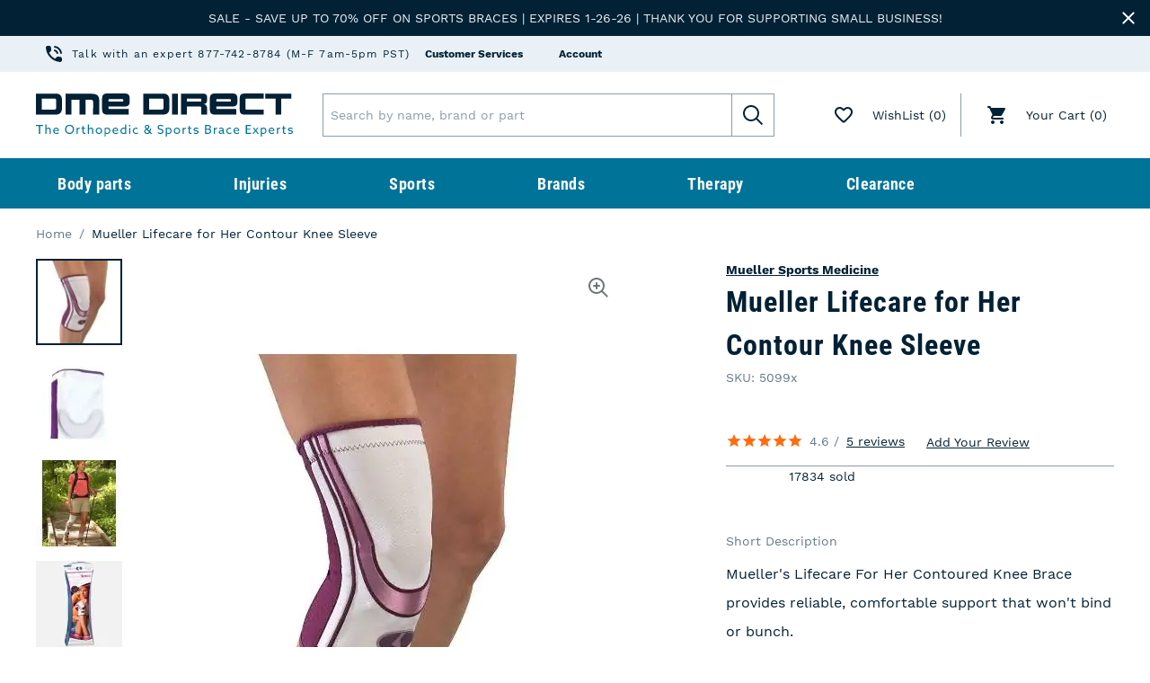

--- FILE ---
content_type: text/html; charset=UTF-8
request_url: https://www.dme-direct.com/mueller-lifecare-for-her-contour-knee-sleeve
body_size: 43049
content:
<!DOCTYPE html>
<html lang="en">
    <head prefix="og: http://ogp.me/ns# fb: http://ogp.me/ns/fb# product: http://ogp.me/ns/product#">
        <link rel="preload" href="https://www.dme-direct.com/static/version1763363500/frontend/Snowdog/dme/en_US/fonts/work-sans-regular.woff2" as="font" type="font/woff2" crossorigin>

        <link rel="preload" href="https://www.dme-direct.com/static/version1763363500/frontend/Snowdog/dme/en_US/fonts/work-sans-medium.woff2" as="font" type="font/woff2" crossorigin>

        <link rel="preload" href="https://www.dme-direct.com/static/version1763363500/frontend/Snowdog/dme/en_US/fonts/work-sans-bold.woff2" as="font" type="font/woff2" crossorigin>

        <link rel="preload" href="https://www.dme-direct.com/static/version1763363500/frontend/Snowdog/dme/en_US/fonts/RobotoCondensed-Bold.woff2" as="font" type="font/woff2" crossorigin>

        <style>
            @font-face {
                font-family: 'Work Sans';
                src: url('https://www.dme-direct.com/static/version1763363500/frontend/Snowdog/dme/en_US/fonts/work-sans-regular.woff2') format('woff2');
                font-weight: 400;
                font-style: normal;
                font-display: block;
            }

            @font-face {
                font-family: 'Work Sans';
                src: url('https://www.dme-direct.com/static/version1763363500/frontend/Snowdog/dme/en_US/fonts/work-sans-medium.woff2') format('woff2');
                font-weight: 500;
                font-style: normal;
                font-display: block;
            }

            @font-face {
                font-family: 'Work Sans';
                src: url('https://www.dme-direct.com/static/version1763363500/frontend/Snowdog/dme/en_US/fonts/work-sans-bold.woff2') format('woff2');
                font-weight: 700;
                font-style: normal;
                font-display: block;
            }

            @font-face {
                font-family: 'RobotoCondensed';
                src: url('https://www.dme-direct.com/static/version1763363500/frontend/Snowdog/dme/en_US/fonts/RobotoCondensed-Bold.woff2') format('woff2');
                font-weight: 700;
                font-style: normal;
                font-display: block;
            }
        </style>

        
        <style>
            html{-ms-text-size-adjust:100%;-webkit-text-size-adjust:100%;line-height:1.15}body{margin:0}article,aside,footer,header,nav,section{display:block}h1{font-size:2em;margin:.67em 0}figcaption,figure,main{display:block}figure{margin:1em 40px}hr{box-sizing:initial;height:0;overflow:visible}pre{font-family:monospace,monospace;font-size:1em}a{-webkit-text-decoration-skip:objects;background-color:initial}abbr[title]{border-bottom:none;text-decoration:underline;-webkit-text-decoration:underline dotted;text-decoration:underline dotted}b,strong{font-weight:inherit;font-weight:bolder}code,kbd,samp{font-family:monospace,monospace;font-size:1em}dfn{font-style:italic}mark{background-color:#ff0;color:#000}small{font-size:80%}sub,sup{font-size:75%;line-height:0;position:relative;vertical-align:initial}sub{bottom:-.25em}sup{top:-.5em}audio,video{display:inline-block}audio:not([controls]){display:none;height:0}img{border-style:none}svg:not(:root){overflow:hidden}button,input,optgroup,select,textarea{font-family:sans-serif;font-size:100%;line-height:1.15;margin:0}button,input{overflow:visible}button,select{text-transform:none}[type=reset],[type=submit],button,html [type=button]{-webkit-appearance:button}[type=button]::-moz-focus-inner,[type=reset]::-moz-focus-inner,[type=submit]::-moz-focus-inner,button::-moz-focus-inner{border-style:none;padding:0}[type=button]:-moz-focusring,[type=reset]:-moz-focusring,[type=submit]:-moz-focusring,button:-moz-focusring{outline:1px dotted ButtonText}fieldset{padding:.35em .75em .625em}legend{box-sizing:border-box;color:inherit;display:table;max-width:100%;padding:0;white-space:normal}progress{display:inline-block;vertical-align:initial}textarea{overflow:auto}[type=checkbox],[type=radio]{box-sizing:border-box;padding:0}[type=number]::-webkit-inner-spin-button,[type=number]::-webkit-outer-spin-button{height:auto}[type=search]{-webkit-appearance:textfield;outline-offset:-2px}[type=search]::-webkit-search-cancel-button,[type=search]::-webkit-search-decoration{-webkit-appearance:none}::-webkit-file-upload-button{-webkit-appearance:button;font:inherit}details,menu{display:block}summary{display:list-item}canvas{display:inline-block}[hidden],template{display:none}dd,dt{margin:0;padding:0}*,:after,:before{box-sizing:border-box}body,html{color:#022135;font-family:Work Sans,sans-serif;font-size:14px;font-weight:400;height:100%;line-height:1.5;min-width:320px;scroll-behavior:smooth}body{display:flex;flex-direction:column;overflow-y:scroll}.page-wrapper{flex:1 0 auto;margin-bottom:64px}#maincontent{margin-top:48px}@media (min-width:1024px){#maincontent{margin-top:40px}}#maincontent.homepage,.catalog-category-view #maincontent,.catalog-product-view #maincontent{margin-top:0}dd,dl,dt,form{margin:0}#contentarea{clip:rect(0 0 0 0);border:0;height:1px;margin:-1px;overflow:hidden;padding:0;position:absolute;width:1px}@media (min-width:1024px){#maincontent{margin-top:0}}.container{margin:0 8px;max-width:1328px}@media (min-width:768px){.container{margin:0 8px}}@media (min-width:1024px){.container{margin:0 40px}}@media (min-width:1344px){.container{margin:0 auto}}::-webkit-scrollbar{-webkit-appearance:none;background-color:#eaf1f6;height:8px;width:8px}::-webkit-scrollbar-thumb{background:#022135;border-radius:4px}.row,.storecredit{box-sizing:border-box;display:flex;flex:0 1 auto;flex-direction:row;flex-wrap:wrap;margin-left:-8px;margin-right:-8px}.row--no-margins{margin-left:0;margin-right:0}.reverse.storecredit,.row.reverse{flex-direction:row-reverse}.col.reverse{flex-direction:column-reverse}.col-lg,.col-lg-1,.col-lg-2,.col-lg-3,.col-lg-4,.col-lg-5,.col-lg-6,.col-lg-7,.col-lg-8,.col-lg-9,.col-lg-10,.col-lg-11,.col-lg-12,.col-md,.col-md-1,.col-md-2,.col-md-3,.col-md-4,.col-md-5,.col-md-6,.col-md-7,.col-md-8,.col-md-9,.col-md-10,.col-md-11,.col-md-12,.col-sm,.col-sm-1,.col-sm-2,.col-sm-3,.col-sm-4,.col-sm-5,.col-sm-6,.col-sm-7,.col-sm-8,.col-sm-9,.col-sm-10,.col-sm-11,.col-sm-12,.col-xl,.col-xl-1,.col-xl-2,.col-xl-3,.col-xl-4,.col-xl-5,.col-xl-6,.col-xl-7,.col-xl-8,.col-xl-9,.col-xl-10,.col-xl-11,.col-xl-12,.col-xs,.col-xs-1,.col-xs-2,.col-xs-3,.col-xs-4,.col-xs-5,.col-xs-6,.col-xs-7,.col-xs-8,.col-xs-9,.col-xs-10,.col-xs-11,.col-xs-12{box-sizing:border-box;flex:0 0 auto;flex-basis:100%;max-width:100%;padding-left:8px;padding-right:8px}.col-xs{flex-basis:0;flex-grow:1;max-width:100%}.col-xs-1{flex-basis:8.33333333%;max-width:8.33333333%}.col-xs-2{flex-basis:16.66666667%;max-width:16.66666667%}.col-xs-3{flex-basis:25%;max-width:25%}.col-xs-4{flex-basis:33.33333333%;max-width:33.33333333%}.col-xs-5{flex-basis:41.66666667%;max-width:41.66666667%}.col-xs-6{flex-basis:50%;max-width:50%}.col-xs-7{flex-basis:58.33333333%;max-width:58.33333333%}.col-xs-8{flex-basis:66.66666667%;max-width:66.66666667%}.col-xs-9{flex-basis:75%;max-width:75%}.col-xs-10{flex-basis:83.33333333%;max-width:83.33333333%}.col-xs-11{flex-basis:91.66666667%;max-width:91.66666667%}.col-xs-12{flex-basis:100%;max-width:100%}.start-xs{justify-content:flex-start;text-align:start}.center-xs{justify-content:center;text-align:center}.end-xs{justify-content:flex-end;text-align:end}.top-xs{align-items:flex-start}.middle-xs{align-items:center}.bottom-xs{align-items:flex-end}.around-xs{justify-content:space-around}.between-xs{justify-content:space-between}.evenly-xs{justify-content:space-evenly}.first-xs{order:-1}.last-xs{order:1}.initial-order-xs{order:0}@media (min-width:480px){.col-sm{flex-basis:0;flex-grow:1;max-width:100%}.col-sm-1{flex-basis:8.33333333%;max-width:8.33333333%}.col-sm-2{flex-basis:16.66666667%;max-width:16.66666667%}.col-sm-3{flex-basis:25%;max-width:25%}.col-sm-4{flex-basis:33.33333333%;max-width:33.33333333%}.col-sm-5{flex-basis:41.66666667%;max-width:41.66666667%}.col-sm-6{flex-basis:50%;max-width:50%}.col-sm-7{flex-basis:58.33333333%;max-width:58.33333333%}.col-sm-8{flex-basis:66.66666667%;max-width:66.66666667%}.col-sm-9{flex-basis:75%;max-width:75%}.col-sm-10{flex-basis:83.33333333%;max-width:83.33333333%}.col-sm-11{flex-basis:91.66666667%;max-width:91.66666667%}.col-sm-12{flex-basis:100%;max-width:100%}.start-sm{justify-content:flex-start;text-align:start}.center-sm{justify-content:center;text-align:center}.end-sm{justify-content:flex-end;text-align:end}.top-sm{align-items:flex-start}.middle-sm{align-items:center}.bottom-sm{align-items:flex-end}.around-sm{justify-content:space-around}.between-sm{justify-content:space-between}.evenly-sm{justify-content:space-evenly}.first-sm{order:-1}.last-sm{order:1}.initial-order-sm{order:0}}@media (min-width:768px){.col-md,.col-md-1,.col-md-2,.col-md-3,.col-md-4,.col-md-5,.col-md-6,.col-md-7,.col-md-8,.col-md-9,.col-md-10,.col-md-11,.col-md-12{box-sizing:border-box;flex:0 0 auto;padding-left:8px;padding-right:8px}.col-md{flex-basis:0;flex-grow:1;max-width:100%}.col-md-1{flex-basis:8.33333333%;max-width:8.33333333%}.col-md-2{flex-basis:16.66666667%;max-width:16.66666667%}.col-md-3{flex-basis:25%;max-width:25%}.col-md-4{flex-basis:33.33333333%;max-width:33.33333333%}.col-md-5{flex-basis:41.66666667%;max-width:41.66666667%}.col-md-6{flex-basis:50%;max-width:50%}.col-md-7{flex-basis:58.33333333%;max-width:58.33333333%}.col-md-8{flex-basis:66.66666667%;max-width:66.66666667%}.col-md-9{flex-basis:75%;max-width:75%}.col-md-10{flex-basis:83.33333333%;max-width:83.33333333%}.col-md-11{flex-basis:91.66666667%;max-width:91.66666667%}.col-md-12{flex-basis:100%;max-width:100%}.start-md{justify-content:flex-start;text-align:start}.center-md{justify-content:center;text-align:center}.end-md{justify-content:flex-end;text-align:end}.top-md{align-items:flex-start}.middle-md{align-items:center}.bottom-md{align-items:flex-end}.around-md{justify-content:space-around}.between-md{justify-content:space-between}.evenly-md{justify-content:space-evenly}.first-md{order:-1}.last-md{order:1}.initial-order-md{order:0}}@media (min-width:1024px){.col-lg,.col-lg-1,.col-lg-2,.col-lg-3,.col-lg-4,.col-lg-5,.col-lg-6,.col-lg-7,.col-lg-8,.col-lg-9,.col-lg-10,.col-lg-11,.col-lg-12{box-sizing:border-box;flex:0 0 auto;padding-left:8px;padding-right:8px}.col-lg{flex-basis:0;flex-grow:1;max-width:100%}.col-lg-1{flex-basis:8.33333333%;max-width:8.33333333%}.col-lg-2{flex-basis:16.66666667%;max-width:16.66666667%}.col-lg-3{flex-basis:25%;max-width:25%}.col-lg-4{flex-basis:33.33333333%;max-width:33.33333333%}.col-lg-5{flex-basis:41.66666667%;max-width:41.66666667%}.col-lg-6{flex-basis:50%;max-width:50%}.col-lg-7{flex-basis:58.33333333%;max-width:58.33333333%}.col-lg-8{flex-basis:66.66666667%;max-width:66.66666667%}.col-lg-9{flex-basis:75%;max-width:75%}.col-lg-10{flex-basis:83.33333333%;max-width:83.33333333%}.col-lg-11{flex-basis:91.66666667%;max-width:91.66666667%}.col-lg-12{flex-basis:100%;max-width:100%}.start-lg{justify-content:flex-start;text-align:start}.center-lg{justify-content:center;text-align:center}.end-lg{justify-content:flex-end;text-align:end}.top-lg{align-items:flex-start}.middle-lg{align-items:center}.bottom-lg{align-items:flex-end}.around-lg{justify-content:space-around}.between-lg{justify-content:space-between}.evenly-lg{justify-content:space-evenly}.first-lg{order:-1}.last-lg{order:1}.initial-order-lg{order:0}}@media (min-width:1200px){.col-xl,.col-xl-1,.col-xl-2,.col-xl-3,.col-xl-4,.col-xl-5,.col-xl-6,.col-xl-7,.col-xl-8,.col-xl-9,.col-xl-10,.col-xl-11,.col-xl-12{box-sizing:border-box;flex:0 0 auto;padding-left:8px;padding-right:8px}.col-xl{flex-basis:0;flex-grow:1;max-width:100%}.col-xl-1{flex-basis:8.33333333%;max-width:8.33333333%}.col-xl-2{flex-basis:16.66666667%;max-width:16.66666667%}.col-xl-3{flex-basis:25%;max-width:25%}.col-xl-4{flex-basis:33.33333333%;max-width:33.33333333%}.col-xl-5{flex-basis:41.66666667%;max-width:41.66666667%}.col-xl-6{flex-basis:50%;max-width:50%}.col-xl-7{flex-basis:58.33333333%;max-width:58.33333333%}.col-xl-8{flex-basis:66.66666667%;max-width:66.66666667%}.col-xl-9{flex-basis:75%;max-width:75%}.col-xl-10{flex-basis:83.33333333%;max-width:83.33333333%}.col-xl-11{flex-basis:91.66666667%;max-width:91.66666667%}.col-xl-12{flex-basis:100%;max-width:100%}.start-xl{justify-content:flex-start;text-align:start}.center-xl{justify-content:center;text-align:center}.end-xl{justify-content:flex-end;text-align:end}.top-xl{align-items:flex-start}.middle-xl{align-items:center}.bottom-xl{align-items:flex-end}.around-xl{justify-content:space-around}.between-xl{justify-content:space-between}.evenly-xl{justify-content:space-evenly}.first-xl{order:-1}.last-xl{order:1}.initial-order-xl{order:0}}.page-layout-2columns-left .columns,.page-layout-2columns-right .columns{display:flex;flex-direction:column}@media (min-width:768px){.page-layout-2columns-left .columns,.page-layout-2columns-right .columns{flex-direction:row}.page-layout-2columns-left .main,.page-layout-2columns-right .main{flex:1 0 75%;max-width:75%;order:1}.page-layout-2columns-left .sidebar,.page-layout-2columns-right .sidebar{flex:1 0 25%;max-width:25%}.page-layout-2columns-right .main{order:0}}.icon{display:block;height:24px;padding:0;pointer-events:none;transition:all .3s ease-in-out;width:24px}.grecaptcha-badge{z-index:100}.captcha-image{display:flex;justify-content:space-between;margin:8px 0;width:100%}.captcha-img{width:auto}.amcard-title,.file-upload__attachments>span,.label,label{color:#66788a;display:block;font-family:Work Sans,sans-serif;font-size:14px;font-weight:400;line-height:1.5;margin:0 0 4px;transition:none}.input--inline .input__label,.input--inline .webforms .amcard-title,.input--inline .webforms .file-upload__attachments>span,.input--inline .webforms .label,.input--inline .webforms label,.label--inline,.select--inline .amcard-title,.select--inline .file-upload__attachments>span,.select--inline .label,.select--inline label,.select--with-button .amcard-title,.select--with-button .file-upload__attachments>span,.select--with-button .label,.select--with-button label,.webforms .input--inline .amcard-title,.webforms .input--inline .file-upload__attachments>span,.webforms .input--inline .label,.webforms .input--inline label{margin:0 8px 0 0}.label--hidden{clip:rect(0 0 0 0);border:0;height:1px;margin:-1px;overflow:hidden;padding:0;position:absolute;width:1px}.link,a{align-items:flex-start;color:#022135;display:inline-flex;font-family:Work Sans,sans-serif;font-weight:400;line-height:1.5;text-decoration:none;transition:all .3s ease-in-out}.link:hover,a:hover{color:#022135;cursor:pointer;text-decoration:underline}.link--invert{color:#0075e4;text-decoration:none}.link--invert:hover{color:#022135}.link--secondary{color:#66788a;text-decoration:none}.link--secondary:hover{color:#022135}.link--visually-hidden{clip:rect(0 0 0 0);border:0;height:1px;margin:-1px;overflow:hidden;padding:0;position:absolute;width:1px}.link--visually-hidden.focus-visible,.link--visually-hidden:active,.link--visually-hidden:focus{clip:auto;height:auto;margin:0;overflow:visible;position:static;width:auto}.link--button:hover{color:inherit}cite .link,cite a,p .link,p a{background-clip:content-box;text-decoration:underline}cite .link.focus-visible:not(.banner),cite a.focus-visible:not(.banner),p .link.focus-visible:not(.banner),p a.focus-visible:not(.banner){background-color:#00b8ff;color:#022135;outline:0;text-decoration:underline}.button,.button-extend [type=button],.button-extend [type=submit],.page-main .product-view .more-filters-btn,.page-main .product-view .yotpo-default-button.primary-color-btn.yotpo-submit,.page-main .product-view .yotpo-filter-tag,.page-main .product-view button.yotpo-default-button,.page-main .product-view div.yotpo-default-button,.page-main .product-view input.yotpo-default-button[type=button],.ui-datepicker .ui-datepicker-buttonpane button,.webforms button[type=submit],a.pagebuilder-button-link,a.pagebuilder-button-primary,a.pagebuilder-button-secondary,button.pagebuilder-button-link,button.pagebuilder-button-primary,button.pagebuilder-button-secondary,div.pagebuilder-button-link,div.pagebuilder-button-primary,div.pagebuilder-button-secondary{align-items:center;background-color:#ff6c10;border:none;border-radius:0;color:#022135;cursor:pointer;display:inline-flex;font-family:Work Sans,sans-serif;font-size:16px;font-weight:700;justify-content:center;line-height:1;min-height:48px;min-width:48px;outline:none;padding:0 32px;position:relative;text-align:center;text-decoration:none;text-transform:uppercase;transform:perspective(1px) translateZ(0);transition:all .5s ease-in-out}.button-extend [type=button]:before,.button-extend [type=submit]:before,.button:before,.page-main .product-view .more-filters-btn:before,.page-main .product-view .yotpo-default-button.primary-color-btn.yotpo-submit:before,.page-main .product-view .yotpo-filter-tag:before,.page-main .product-view .yotpo .yotpo-pager .yotpo-icon:before,.page-main .product-view button.yotpo-default-button:before,.page-main .product-view div.yotpo-default-button:before,.page-main .product-view input.yotpo-default-button[type=button]:before,.ui-datepicker .ui-datepicker-buttonpane button:before,.webforms button[type=submit]:before,a.pagebuilder-button-link:before,a.pagebuilder-button-primary:before,a.pagebuilder-button-secondary:before,button.pagebuilder-button-link:before,button.pagebuilder-button-primary:before,button.pagebuilder-button-secondary:before,div.pagebuilder-button-link:before,div.pagebuilder-button-primary:before,div.pagebuilder-button-secondary:before{background-color:#022135;bottom:0;content:"";display:block;left:0;pointer-events:none;position:absolute;top:0;transform:scaleX(0);transform-origin:0 50%;transition:all .5s ease-in-out;width:100%}.button-extend [type=button]:after,.button-extend [type=submit]:after,.button:after,.page-main .product-view .more-filters-btn:after,.page-main .product-view .yotpo-default-button.primary-color-btn.yotpo-submit:after,.page-main .product-view .yotpo-filter-tag:after,.page-main .product-view .yotpo .yotpo-pager .yotpo-icon:after,.page-main .product-view button.yotpo-default-button:after,.page-main .product-view div.yotpo-default-button:after,.page-main .product-view input.yotpo-default-button[type=button]:after,.ui-datepicker .ui-datepicker-buttonpane button:after,.webforms button[type=submit]:after,a.pagebuilder-button-link:after,a.pagebuilder-button-primary:after,a.pagebuilder-button-secondary:after,button.pagebuilder-button-link:after,button.pagebuilder-button-primary:after,button.pagebuilder-button-secondary:after,div.pagebuilder-button-link:after,div.pagebuilder-button-primary:after,div.pagebuilder-button-secondary:after{content:url(https://www.dme-direct.com/static/version1763363500/frontend/Snowdog/dme/en_US/images/icons/arrow-right-light.svg);display:block;height:24px;left:20%;opacity:0;padding:0;pointer-events:none;position:absolute;top:50%;transform:translateY(-50%);transform-origin:center;transition:all .5s ease-in-out;width:24px;z-index:1}.button-extend .focus-visible[type=button],.button-extend .focus-visible[type=submit],.button-extend .header-action-item:hover [type=button],.button-extend .header-action-item:hover [type=submit],.button-extend :hover[type=button],.button-extend :hover[type=submit],.button.focus-visible,.button:hover,.header-action-item:hover .button,.header-action-item:hover .button-extend [type=button],.header-action-item:hover .button-extend [type=submit],.header-action-item:hover .page-main .product-view .more-filters-btn,.header-action-item:hover .page-main .product-view .yotpo-default-button.primary-color-btn.yotpo-submit,.header-action-item:hover .page-main .product-view .yotpo-filter-tag,.header-action-item:hover .page-main .product-view button.yotpo-default-button,.header-action-item:hover .page-main .product-view div.yotpo-default-button,.header-action-item:hover .page-main .product-view input.yotpo-default-button[type=button],.header-action-item:hover .ui-datepicker .ui-datepicker-buttonpane button,.header-action-item:hover .webforms button[type=submit],.header-action-item:hover a.pagebuilder-button-link,.header-action-item:hover a.pagebuilder-button-primary,.header-action-item:hover a.pagebuilder-button-secondary,.header-action-item:hover button.pagebuilder-button-link,.header-action-item:hover button.pagebuilder-button-primary,.header-action-item:hover button.pagebuilder-button-secondary,.header-action-item:hover div.pagebuilder-button-link,.header-action-item:hover div.pagebuilder-button-primary,.header-action-item:hover div.pagebuilder-button-secondary,.page-main .product-view .focus-visible.more-filters-btn,.page-main .product-view .focus-visible.yotpo-default-button.primary-color-btn.yotpo-submit,.page-main .product-view .focus-visible.yotpo-filter-tag,.page-main .product-view .header-action-item:hover .more-filters-btn,.page-main .product-view .header-action-item:hover .yotpo-default-button.primary-color-btn.yotpo-submit,.page-main .product-view .header-action-item:hover .yotpo-filter-tag,.page-main .product-view .header-action-item:hover button.yotpo-default-button,.page-main .product-view .header-action-item:hover div.yotpo-default-button,.page-main .product-view .header-action-item:hover input.yotpo-default-button[type=button],.page-main .product-view .more-filters-btn:hover,.page-main .product-view .yotpo-default-button.primary-color-btn.yotpo-submit:hover,.page-main .product-view .yotpo-filter-tag:hover,.page-main .product-view button.focus-visible.yotpo-default-button,.page-main .product-view button.yotpo-default-button:hover,.page-main .product-view div.focus-visible.yotpo-default-button,.page-main .product-view div.yotpo-default-button:hover,.page-main .product-view input.focus-visible.yotpo-default-button[type=button],.page-main .product-view input.yotpo-default-button:hover[type=button],.ui-datepicker .ui-datepicker-buttonpane .header-action-item:hover button,.ui-datepicker .ui-datepicker-buttonpane button.focus-visible,.ui-datepicker .ui-datepicker-buttonpane button:hover,.webforms .header-action-item:hover button[type=submit],.webforms button.focus-visible[type=submit],.webforms button:hover[type=submit],a.focus-visible.pagebuilder-button-link,a.focus-visible.pagebuilder-button-primary,a.focus-visible.pagebuilder-button-secondary,a.pagebuilder-button-link:hover,a.pagebuilder-button-primary:hover,a.pagebuilder-button-secondary:hover,button.focus-visible.pagebuilder-button-link,button.focus-visible.pagebuilder-button-primary,button.focus-visible.pagebuilder-button-secondary,button.pagebuilder-button-link:hover,button.pagebuilder-button-primary:hover,button.pagebuilder-button-secondary:hover,div.focus-visible.pagebuilder-button-link,div.focus-visible.pagebuilder-button-primary,div.focus-visible.pagebuilder-button-secondary,div.pagebuilder-button-link:hover,div.pagebuilder-button-primary:hover,div.pagebuilder-button-secondary:hover{background-color:initial;text-decoration:none}.button-extend .focus-visible[type=button]:before,.button-extend .focus-visible[type=submit]:before,.button-extend .header-action-item:hover [type=button]:before,.button-extend .header-action-item:hover [type=submit]:before,.button-extend [type=button]:hover:before,.button-extend [type=submit]:hover:before,.button.focus-visible:before,.button:hover:before,.header-action-item:hover .button-extend [type=button]:before,.header-action-item:hover .button-extend [type=submit]:before,.header-action-item:hover .button:before,.header-action-item:hover .page-main .product-view .more-filters-btn:before,.header-action-item:hover .page-main .product-view .yotpo-default-button.primary-color-btn.yotpo-submit:before,.header-action-item:hover .page-main .product-view .yotpo-filter-tag:before,.header-action-item:hover .page-main .product-view .yotpo .yotpo-pager .yotpo-icon:before,.header-action-item:hover .page-main .product-view button.yotpo-default-button:before,.header-action-item:hover .page-main .product-view div.yotpo-default-button:before,.header-action-item:hover .page-main .product-view input.yotpo-default-button[type=button]:before,.header-action-item:hover .ui-datepicker .ui-datepicker-buttonpane button:before,.header-action-item:hover .webforms button[type=submit]:before,.header-action-item:hover a.pagebuilder-button-link:before,.header-action-item:hover a.pagebuilder-button-primary:before,.header-action-item:hover a.pagebuilder-button-secondary:before,.header-action-item:hover button.pagebuilder-button-link:before,.header-action-item:hover button.pagebuilder-button-primary:before,.header-action-item:hover button.pagebuilder-button-secondary:before,.header-action-item:hover div.pagebuilder-button-link:before,.header-action-item:hover div.pagebuilder-button-primary:before,.header-action-item:hover div.pagebuilder-button-secondary:before,.page-main .product-view .focus-visible.more-filters-btn:before,.page-main .product-view .focus-visible.yotpo-default-button.primary-color-btn.yotpo-submit:before,.page-main .product-view .focus-visible.yotpo-filter-tag:before,.page-main .product-view .header-action-item:hover .more-filters-btn:before,.page-main .product-view .header-action-item:hover .yotpo-default-button.primary-color-btn.yotpo-submit:before,.page-main .product-view .header-action-item:hover .yotpo-filter-tag:before,.page-main .product-view .header-action-item:hover button.yotpo-default-button:before,.page-main .product-view .header-action-item:hover div.yotpo-default-button:before,.page-main .product-view .header-action-item:hover input.yotpo-default-button[type=button]:before,.page-main .product-view .more-filters-btn:hover:before,.page-main .product-view .yotpo-default-button.primary-color-btn.yotpo-submit:hover:before,.page-main .product-view .yotpo-filter-tag:hover:before,.page-main .product-view .yotpo .yotpo-pager .focus-visible.yotpo-icon:before,.page-main .product-view .yotpo .yotpo-pager .header-action-item:hover .yotpo-icon:before,.page-main .product-view .yotpo .yotpo-pager .yotpo-icon:hover:before,.page-main .product-view button.focus-visible.yotpo-default-button:before,.page-main .product-view button.yotpo-default-button:hover:before,.page-main .product-view div.focus-visible.yotpo-default-button:before,.page-main .product-view div.yotpo-default-button:hover:before,.page-main .product-view input.focus-visible.yotpo-default-button[type=button]:before,.page-main .product-view input.yotpo-default-button[type=button]:hover:before,.ui-datepicker .ui-datepicker-buttonpane .header-action-item:hover button:before,.ui-datepicker .ui-datepicker-buttonpane button.focus-visible:before,.ui-datepicker .ui-datepicker-buttonpane button:hover:before,.webforms .header-action-item:hover button[type=submit]:before,.webforms button.focus-visible[type=submit]:before,.webforms button[type=submit]:hover:before,a.focus-visible.pagebuilder-button-link:before,a.focus-visible.pagebuilder-button-primary:before,a.focus-visible.pagebuilder-button-secondary:before,a.pagebuilder-button-link:hover:before,a.pagebuilder-button-primary:hover:before,a.pagebuilder-button-secondary:hover:before,button.focus-visible.pagebuilder-button-link:before,button.focus-visible.pagebuilder-button-primary:before,button.focus-visible.pagebuilder-button-secondary:before,button.pagebuilder-button-link:hover:before,button.pagebuilder-button-primary:hover:before,button.pagebuilder-button-secondary:hover:before,div.focus-visible.pagebuilder-button-link:before,div.focus-visible.pagebuilder-button-primary:before,div.focus-visible.pagebuilder-button-secondary:before,div.pagebuilder-button-link:hover:before,div.pagebuilder-button-primary:hover:before,div.pagebuilder-button-secondary:hover:before{display:block;transform:scaleX(1)}.button-extend .focus-visible[type=button]:after,.button-extend .focus-visible[type=submit]:after,.button-extend .header-action-item:hover [type=button]:after,.button-extend .header-action-item:hover [type=submit]:after,.button-extend [type=button]:hover:after,.button-extend [type=submit]:hover:after,.button.focus-visible:after,.button:hover:after,.header-action-item:hover .button-extend [type=button]:after,.header-action-item:hover .button-extend [type=submit]:after,.header-action-item:hover .button:after,.header-action-item:hover .page-main .product-view .more-filters-btn:after,.header-action-item:hover .page-main .product-view .yotpo-default-button.primary-color-btn.yotpo-submit:after,.header-action-item:hover .page-main .product-view .yotpo-filter-tag:after,.header-action-item:hover .page-main .product-view .yotpo .yotpo-pager .yotpo-icon:after,.header-action-item:hover .page-main .product-view button.yotpo-default-button:after,.header-action-item:hover .page-main .product-view div.yotpo-default-button:after,.header-action-item:hover .page-main .product-view input.yotpo-default-button[type=button]:after,.header-action-item:hover .ui-datepicker .ui-datepicker-buttonpane button:after,.header-action-item:hover .webforms button[type=submit]:after,.header-action-item:hover a.pagebuilder-button-link:after,.header-action-item:hover a.pagebuilder-button-primary:after,.header-action-item:hover a.pagebuilder-button-secondary:after,.header-action-item:hover button.pagebuilder-button-link:after,.header-action-item:hover button.pagebuilder-button-primary:after,.header-action-item:hover button.pagebuilder-button-secondary:after,.header-action-item:hover div.pagebuilder-button-link:after,.header-action-item:hover div.pagebuilder-button-primary:after,.header-action-item:hover div.pagebuilder-button-secondary:after,.page-main .product-view .focus-visible.more-filters-btn:after,.page-main .product-view .focus-visible.yotpo-default-button.primary-color-btn.yotpo-submit:after,.page-main .product-view .focus-visible.yotpo-filter-tag:after,.page-main .product-view .header-action-item:hover .more-filters-btn:after,.page-main .product-view .header-action-item:hover .yotpo-default-button.primary-color-btn.yotpo-submit:after,.page-main .product-view .header-action-item:hover .yotpo-filter-tag:after,.page-main .product-view .header-action-item:hover button.yotpo-default-button:after,.page-main .product-view .header-action-item:hover div.yotpo-default-button:after,.page-main .product-view .header-action-item:hover input.yotpo-default-button[type=button]:after,.page-main .product-view .more-filters-btn:hover:after,.page-main .product-view .yotpo-default-button.primary-color-btn.yotpo-submit:hover:after,.page-main .product-view .yotpo-filter-tag:hover:after,.page-main .product-view .yotpo .yotpo-pager .focus-visible.yotpo-icon:after,.page-main .product-view .yotpo .yotpo-pager .header-action-item:hover .yotpo-icon:after,.page-main .product-view .yotpo .yotpo-pager .yotpo-icon:hover:after,.page-main .product-view button.focus-visible.yotpo-default-button:after,.page-main .product-view button.yotpo-default-button:hover:after,.page-main .product-view div.focus-visible.yotpo-default-button:after,.page-main .product-view div.yotpo-default-button:hover:after,.page-main .product-view input.focus-visible.yotpo-default-button[type=button]:after,.page-main .product-view input.yotpo-default-button[type=button]:hover:after,.ui-datepicker .ui-datepicker-buttonpane .header-action-item:hover button:after,.ui-datepicker .ui-datepicker-buttonpane button.focus-visible:after,.ui-datepicker .ui-datepicker-buttonpane button:hover:after,.webforms .header-action-item:hover button[type=submit]:after,.webforms button.focus-visible[type=submit]:after,.webforms button[type=submit]:hover:after,a.focus-visible.pagebuilder-button-link:after,a.focus-visible.pagebuilder-button-primary:after,a.focus-visible.pagebuilder-button-secondary:after,a.pagebuilder-button-link:hover:after,a.pagebuilder-button-primary:hover:after,a.pagebuilder-button-secondary:hover:after,button.focus-visible.pagebuilder-button-link:after,button.focus-visible.pagebuilder-button-primary:after,button.focus-visible.pagebuilder-button-secondary:after,button.pagebuilder-button-link:hover:after,button.pagebuilder-button-primary:hover:after,button.pagebuilder-button-secondary:hover:after,div.focus-visible.pagebuilder-button-link:after,div.focus-visible.pagebuilder-button-primary:after,div.focus-visible.pagebuilder-button-secondary:after,div.pagebuilder-button-link:hover:after,div.pagebuilder-button-primary:hover:after,div.pagebuilder-button-secondary:hover:after{display:block;left:calc(50% - 12px);opacity:1}.button-extend :disabled[type=button],.button-extend :disabled[type=submit],.button-extend [disabled][type=button],.button-extend [disabled][type=submit],.button:disabled,.button[disabled],.opc-wrapper .shipping-address-item.selected-item .action-select-shipping-item,.opc-wrapper .shipping-address-item.selected .action-select-shipping-item,.page-main .product-view .more-filters-btn:disabled,.page-main .product-view .more-filters-btn[disabled],.page-main .product-view .yotpo-default-button.primary-color-btn.yotpo-submit:disabled,.page-main .product-view .yotpo-default-button.primary-color-btn.yotpo-submit[disabled],.page-main .product-view .yotpo-filter-tag:disabled,.page-main .product-view .yotpo-filter-tag[disabled],.page-main .product-view button.yotpo-default-button:disabled,.page-main .product-view button.yotpo-default-button[disabled],.page-main .product-view div.yotpo-default-button:disabled,.page-main .product-view div.yotpo-default-button[disabled],.page-main .product-view input.yotpo-default-button:disabled[type=button],.page-main .product-view input.yotpo-default-button[disabled][type=button],.store-locator.amlocator-main-container .amlocator-search-container .amlocator-button.-nearby:disabled,.store-locator.amlocator-main-container .amlocator-search-container .amlocator-button.-nearby[disabled],.ui-datepicker .ui-datepicker-buttonpane button:disabled,.ui-datepicker .ui-datepicker-buttonpane button[disabled],.webforms button:disabled[type=submit],.webforms button[disabled][type=submit],a.pagebuilder-button-link:disabled,a.pagebuilder-button-link[disabled],a.pagebuilder-button-primary:disabled,a.pagebuilder-button-primary[disabled],a.pagebuilder-button-secondary:disabled,a.pagebuilder-button-secondary[disabled],button.pagebuilder-button-link:disabled,button.pagebuilder-button-link[disabled],button.pagebuilder-button-primary:disabled,button.pagebuilder-button-primary[disabled],button.pagebuilder-button-secondary:disabled,button.pagebuilder-button-secondary[disabled],div.pagebuilder-button-link:disabled,div.pagebuilder-button-link[disabled],div.pagebuilder-button-primary:disabled,div.pagebuilder-button-primary[disabled],div.pagebuilder-button-secondary:disabled,div.pagebuilder-button-secondary[disabled]{background-color:#8a9da9;border-color:#8a9da9;color:#022135;cursor:not-allowed}.button-extend :disabled[type=button] .icon,.button-extend :disabled[type=submit] .icon,.button-extend [disabled][type=button] .icon,.button-extend [disabled][type=submit] .icon,.button:disabled .icon,.button[disabled] .icon,.opc-wrapper .shipping-address-item.selected-item .action-select-shipping-item .icon,.opc-wrapper .shipping-address-item.selected .action-select-shipping-item .icon,.page-main .product-view .more-filters-btn:disabled .icon,.page-main .product-view .more-filters-btn[disabled] .icon,.page-main .product-view .yotpo-default-button.primary-color-btn.yotpo-submit:disabled .icon,.page-main .product-view .yotpo-default-button.primary-color-btn.yotpo-submit[disabled] .icon,.page-main .product-view .yotpo-filter-tag:disabled .icon,.page-main .product-view .yotpo-filter-tag[disabled] .icon,.page-main .product-view button.yotpo-default-button:disabled .icon,.page-main .product-view button.yotpo-default-button[disabled] .icon,.page-main .product-view div.yotpo-default-button:disabled .icon,.page-main .product-view div.yotpo-default-button[disabled] .icon,.page-main .product-view input.yotpo-default-button:disabled[type=button] .icon,.page-main .product-view input.yotpo-default-button[disabled][type=button] .icon,.store-locator.amlocator-main-container .amlocator-search-container .amlocator-button.-nearby:disabled .icon,.store-locator.amlocator-main-container .amlocator-search-container .amlocator-button.-nearby[disabled] .icon,.ui-datepicker .ui-datepicker-buttonpane button:disabled .icon,.ui-datepicker .ui-datepicker-buttonpane button[disabled] .icon,.webforms button:disabled[type=submit] .icon,.webforms button[disabled][type=submit] .icon,a.pagebuilder-button-link:disabled .icon,a.pagebuilder-button-link[disabled] .icon,a.pagebuilder-button-primary:disabled .icon,a.pagebuilder-button-primary[disabled] .icon,a.pagebuilder-button-secondary:disabled .icon,a.pagebuilder-button-secondary[disabled] .icon,button.pagebuilder-button-link:disabled .icon,button.pagebuilder-button-link[disabled] .icon,button.pagebuilder-button-primary:disabled .icon,button.pagebuilder-button-primary[disabled] .icon,button.pagebuilder-button-secondary:disabled .icon,button.pagebuilder-button-secondary[disabled] .icon,div.pagebuilder-button-link:disabled .icon,div.pagebuilder-button-link[disabled] .icon,div.pagebuilder-button-primary:disabled .icon,div.pagebuilder-button-primary[disabled] .icon,div.pagebuilder-button-secondary:disabled .icon,div.pagebuilder-button-secondary[disabled] .icon{fill:#022135}.button-extend .header-action-item:hover :disabled[type=button],.button-extend .header-action-item:hover :disabled[type=submit],.button-extend .header-action-item:hover [disabled][type=button],.button-extend .header-action-item:hover [disabled][type=submit],.button-extend :disabled.focus-visible[type=button],.button-extend :disabled.focus-visible[type=submit],.button-extend :disabled:hover[type=button],.button-extend :disabled:hover[type=submit],.button-extend [disabled].focus-visible[type=button],.button-extend [disabled].focus-visible[type=submit],.button-extend [disabled]:hover[type=button],.button-extend [disabled]:hover[type=submit],.button:disabled.focus-visible,.button:disabled:hover,.button[disabled].focus-visible,.button[disabled]:hover,.header-action-item:hover .button-extend :disabled[type=button],.header-action-item:hover .button-extend :disabled[type=submit],.header-action-item:hover .button-extend [disabled][type=button],.header-action-item:hover .button-extend [disabled][type=submit],.header-action-item:hover .button:disabled,.header-action-item:hover .button[disabled],.header-action-item:hover .opc-wrapper .shipping-address-item.selected-item .action-select-shipping-item,.header-action-item:hover .opc-wrapper .shipping-address-item.selected .action-select-shipping-item,.header-action-item:hover .page-main .product-view .more-filters-btn:disabled,.header-action-item:hover .page-main .product-view .more-filters-btn[disabled],.header-action-item:hover .page-main .product-view .yotpo-default-button.primary-color-btn.yotpo-submit:disabled,.header-action-item:hover .page-main .product-view .yotpo-default-button.primary-color-btn.yotpo-submit[disabled],.header-action-item:hover .page-main .product-view .yotpo-filter-tag:disabled,.header-action-item:hover .page-main .product-view .yotpo-filter-tag[disabled],.header-action-item:hover .page-main .product-view button.yotpo-default-button:disabled,.header-action-item:hover .page-main .product-view button.yotpo-default-button[disabled],.header-action-item:hover .page-main .product-view div.yotpo-default-button:disabled,.header-action-item:hover .page-main .product-view div.yotpo-default-button[disabled],.header-action-item:hover .page-main .product-view input.yotpo-default-button:disabled[type=button],.header-action-item:hover .page-main .product-view input.yotpo-default-button[disabled][type=button],.header-action-item:hover .store-locator.amlocator-main-container .amlocator-search-container .amlocator-button.-nearby:disabled,.header-action-item:hover .store-locator.amlocator-main-container .amlocator-search-container .amlocator-button.-nearby[disabled],.header-action-item:hover .ui-datepicker .ui-datepicker-buttonpane button:disabled,.header-action-item:hover .ui-datepicker .ui-datepicker-buttonpane button[disabled],.header-action-item:hover .webforms button:disabled[type=submit],.header-action-item:hover .webforms button[disabled][type=submit],.header-action-item:hover a.pagebuilder-button-link:disabled,.header-action-item:hover a.pagebuilder-button-link[disabled],.header-action-item:hover a.pagebuilder-button-primary:disabled,.header-action-item:hover a.pagebuilder-button-primary[disabled],.header-action-item:hover a.pagebuilder-button-secondary:disabled,.header-action-item:hover a.pagebuilder-button-secondary[disabled],.header-action-item:hover button.pagebuilder-button-link:disabled,.header-action-item:hover button.pagebuilder-button-link[disabled],.header-action-item:hover button.pagebuilder-button-primary:disabled,.header-action-item:hover button.pagebuilder-button-primary[disabled],.header-action-item:hover button.pagebuilder-button-secondary:disabled,.header-action-item:hover button.pagebuilder-button-secondary[disabled],.header-action-item:hover div.pagebuilder-button-link:disabled,.header-action-item:hover div.pagebuilder-button-link[disabled],.header-action-item:hover div.pagebuilder-button-primary:disabled,.header-action-item:hover div.pagebuilder-button-primary[disabled],.header-action-item:hover div.pagebuilder-button-secondary:disabled,.header-action-item:hover div.pagebuilder-button-secondary[disabled],.opc-wrapper .shipping-address-item.selected-item .action-select-shipping-item:hover,.opc-wrapper .shipping-address-item.selected-item .focus-visible.action-select-shipping-item,.opc-wrapper .shipping-address-item.selected-item .header-action-item:hover .action-select-shipping-item,.opc-wrapper .shipping-address-item.selected .action-select-shipping-item:hover,.opc-wrapper .shipping-address-item.selected .focus-visible.action-select-shipping-item,.opc-wrapper .shipping-address-item.selected .header-action-item:hover .action-select-shipping-item,.page-main .product-view .header-action-item:hover .more-filters-btn:disabled,.page-main .product-view .header-action-item:hover .more-filters-btn[disabled],.page-main .product-view .header-action-item:hover .yotpo-default-button.primary-color-btn.yotpo-submit:disabled,.page-main .product-view .header-action-item:hover .yotpo-default-button.primary-color-btn.yotpo-submit[disabled],.page-main .product-view .header-action-item:hover .yotpo-filter-tag:disabled,.page-main .product-view .header-action-item:hover .yotpo-filter-tag[disabled],.page-main .product-view .header-action-item:hover button.yotpo-default-button:disabled,.page-main .product-view .header-action-item:hover button.yotpo-default-button[disabled],.page-main .product-view .header-action-item:hover div.yotpo-default-button:disabled,.page-main .product-view .header-action-item:hover div.yotpo-default-button[disabled],.page-main .product-view .header-action-item:hover input.yotpo-default-button:disabled[type=button],.page-main .product-view .header-action-item:hover input.yotpo-default-button[disabled][type=button],.page-main .product-view .more-filters-btn:disabled.focus-visible,.page-main .product-view .more-filters-btn:disabled:hover,.page-main .product-view .more-filters-btn[disabled].focus-visible,.page-main .product-view .more-filters-btn[disabled]:hover,.page-main .product-view .yotpo-default-button.primary-color-btn.yotpo-submit:disabled.focus-visible,.page-main .product-view .yotpo-default-button.primary-color-btn.yotpo-submit:disabled:hover,.page-main .product-view .yotpo-default-button.primary-color-btn.yotpo-submit[disabled].focus-visible,.page-main .product-view .yotpo-default-button.primary-color-btn.yotpo-submit[disabled]:hover,.page-main .product-view .yotpo-filter-tag:disabled.focus-visible,.page-main .product-view .yotpo-filter-tag:disabled:hover,.page-main .product-view .yotpo-filter-tag[disabled].focus-visible,.page-main .product-view .yotpo-filter-tag[disabled]:hover,.page-main .product-view button.yotpo-default-button:disabled.focus-visible,.page-main .product-view button.yotpo-default-button:disabled:hover,.page-main .product-view button.yotpo-default-button[disabled].focus-visible,.page-main .product-view button.yotpo-default-button[disabled]:hover,.page-main .product-view div.yotpo-default-button:disabled.focus-visible,.page-main .product-view div.yotpo-default-button:disabled:hover,.page-main .product-view div.yotpo-default-button[disabled].focus-visible,.page-main .product-view div.yotpo-default-button[disabled]:hover,.page-main .product-view input.yotpo-default-button:disabled.focus-visible[type=button],.page-main .product-view input.yotpo-default-button:disabled:hover[type=button],.page-main .product-view input.yotpo-default-button[disabled].focus-visible[type=button],.page-main .product-view input.yotpo-default-button[disabled]:hover[type=button],.store-locator.amlocator-main-container .amlocator-search-container .amlocator-button.-nearby:hover:disabled,.store-locator.amlocator-main-container .amlocator-search-container .amlocator-button.-nearby:hover[disabled],.store-locator.amlocator-main-container .amlocator-search-container .focus-visible.amlocator-button.-nearby:disabled,.store-locator.amlocator-main-container .amlocator-search-container .focus-visible.amlocator-button.-nearby[disabled],.store-locator.amlocator-main-container .amlocator-search-container .header-action-item:hover .amlocator-button.-nearby:disabled,.store-locator.amlocator-main-container .amlocator-search-container .header-action-item:hover .amlocator-button.-nearby[disabled],.ui-datepicker .ui-datepicker-buttonpane .header-action-item:hover button:disabled,.ui-datepicker .ui-datepicker-buttonpane .header-action-item:hover button[disabled],.ui-datepicker .ui-datepicker-buttonpane button:disabled.focus-visible,.ui-datepicker .ui-datepicker-buttonpane button:disabled:hover,.ui-datepicker .ui-datepicker-buttonpane button[disabled].focus-visible,.ui-datepicker .ui-datepicker-buttonpane button[disabled]:hover,.webforms .header-action-item:hover button:disabled[type=submit],.webforms .header-action-item:hover button[disabled][type=submit],.webforms button:disabled.focus-visible[type=submit],.webforms button:disabled:hover[type=submit],.webforms button[disabled].focus-visible[type=submit],.webforms button[disabled]:hover[type=submit],a.pagebuilder-button-link:disabled.focus-visible,a.pagebuilder-button-link:disabled:hover,a.pagebuilder-button-link[disabled].focus-visible,a.pagebuilder-button-link[disabled]:hover,a.pagebuilder-button-primary:disabled.focus-visible,a.pagebuilder-button-primary:disabled:hover,a.pagebuilder-button-primary[disabled].focus-visible,a.pagebuilder-button-primary[disabled]:hover,a.pagebuilder-button-secondary:disabled.focus-visible,a.pagebuilder-button-secondary:disabled:hover,a.pagebuilder-button-secondary[disabled].focus-visible,a.pagebuilder-button-secondary[disabled]:hover,button.pagebuilder-button-link:disabled.focus-visible,button.pagebuilder-button-link:disabled:hover,button.pagebuilder-button-link[disabled].focus-visible,button.pagebuilder-button-link[disabled]:hover,button.pagebuilder-button-primary:disabled.focus-visible,button.pagebuilder-button-primary:disabled:hover,button.pagebuilder-button-primary[disabled].focus-visible,button.pagebuilder-button-primary[disabled]:hover,button.pagebuilder-button-secondary:disabled.focus-visible,button.pagebuilder-button-secondary:disabled:hover,button.pagebuilder-button-secondary[disabled].focus-visible,button.pagebuilder-button-secondary[disabled]:hover,div.pagebuilder-button-link:disabled.focus-visible,div.pagebuilder-button-link:disabled:hover,div.pagebuilder-button-link[disabled].focus-visible,div.pagebuilder-button-link[disabled]:hover,div.pagebuilder-button-primary:disabled.focus-visible,div.pagebuilder-button-primary:disabled:hover,div.pagebuilder-button-primary[disabled].focus-visible,div.pagebuilder-button-primary[disabled]:hover,div.pagebuilder-button-secondary:disabled.focus-visible,div.pagebuilder-button-secondary:disabled:hover,div.pagebuilder-button-secondary[disabled].focus-visible,div.pagebuilder-button-secondary[disabled]:hover{background-color:#8a9da9}.button-extend .header-action-item:hover [type=button]:disabled:after,.button-extend .header-action-item:hover [type=button]:disabled:before,.button-extend .header-action-item:hover [type=button][disabled]:after,.button-extend .header-action-item:hover [type=button][disabled]:before,.button-extend .header-action-item:hover [type=submit]:disabled:after,.button-extend .header-action-item:hover [type=submit]:disabled:before,.button-extend .header-action-item:hover [type=submit][disabled]:after,.button-extend .header-action-item:hover [type=submit][disabled]:before,.button-extend [type=button]:disabled.focus-visible:after,.button-extend [type=button]:disabled.focus-visible:before,.button-extend [type=button]:disabled:hover:after,.button-extend [type=button]:disabled:hover:before,.button-extend [type=button][disabled].focus-visible:after,.button-extend [type=button][disabled].focus-visible:before,.button-extend [type=button][disabled]:hover:after,.button-extend [type=button][disabled]:hover:before,.button-extend [type=submit]:disabled.focus-visible:after,.button-extend [type=submit]:disabled.focus-visible:before,.button-extend [type=submit]:disabled:hover:after,.button-extend [type=submit]:disabled:hover:before,.button-extend [type=submit][disabled].focus-visible:after,.button-extend [type=submit][disabled].focus-visible:before,.button-extend [type=submit][disabled]:hover:after,.button-extend [type=submit][disabled]:hover:before,.button:disabled.focus-visible:after,.button:disabled.focus-visible:before,.button:disabled:hover:after,.button:disabled:hover:before,.button[disabled].focus-visible:after,.button[disabled].focus-visible:before,.button[disabled]:hover:after,.button[disabled]:hover:before,.header-action-item:hover .button-extend [type=button]:disabled:after,.header-action-item:hover .button-extend [type=button]:disabled:before,.header-action-item:hover .button-extend [type=button][disabled]:after,.header-action-item:hover .button-extend [type=button][disabled]:before,.header-action-item:hover .button-extend [type=submit]:disabled:after,.header-action-item:hover .button-extend [type=submit]:disabled:before,.header-action-item:hover .button-extend [type=submit][disabled]:after,.header-action-item:hover .button-extend [type=submit][disabled]:before,.header-action-item:hover .button:disabled:after,.header-action-item:hover .button:disabled:before,.header-action-item:hover .button[disabled]:after,.header-action-item:hover .button[disabled]:before,.header-action-item:hover .opc-wrapper .shipping-address-item.selected-item .action-select-shipping-item:after,.header-action-item:hover .opc-wrapper .shipping-address-item.selected-item .action-select-shipping-item:before,.header-action-item:hover .opc-wrapper .shipping-address-item.selected .action-select-shipping-item:after,.header-action-item:hover .opc-wrapper .shipping-address-item.selected .action-select-shipping-item:before,.header-action-item:hover .page-main .product-view .more-filters-btn:disabled:after,.header-action-item:hover .page-main .product-view .more-filters-btn:disabled:before,.header-action-item:hover .page-main .product-view .more-filters-btn[disabled]:after,.header-action-item:hover .page-main .product-view .more-filters-btn[disabled]:before,.header-action-item:hover .page-main .product-view .yotpo-default-button.primary-color-btn.yotpo-submit:disabled:after,.header-action-item:hover .page-main .product-view .yotpo-default-button.primary-color-btn.yotpo-submit:disabled:before,.header-action-item:hover .page-main .product-view .yotpo-default-button.primary-color-btn.yotpo-submit[disabled]:after,.header-action-item:hover .page-main .product-view .yotpo-default-button.primary-color-btn.yotpo-submit[disabled]:before,.header-action-item:hover .page-main .product-view .yotpo-filter-tag:disabled:after,.header-action-item:hover .page-main .product-view .yotpo-filter-tag:disabled:before,.header-action-item:hover .page-main .product-view .yotpo-filter-tag[disabled]:after,.header-action-item:hover .page-main .product-view .yotpo-filter-tag[disabled]:before,.header-action-item:hover .page-main .product-view .yotpo .yotpo-pager .yotpo-icon:disabled:after,.header-action-item:hover .page-main .product-view .yotpo .yotpo-pager .yotpo-icon:disabled:before,.header-action-item:hover .page-main .product-view .yotpo .yotpo-pager .yotpo-icon[disabled]:after,.header-action-item:hover .page-main .product-view .yotpo .yotpo-pager .yotpo-icon[disabled]:before,.header-action-item:hover .page-main .product-view button.yotpo-default-button:disabled:after,.header-action-item:hover .page-main .product-view button.yotpo-default-button:disabled:before,.header-action-item:hover .page-main .product-view button.yotpo-default-button[disabled]:after,.header-action-item:hover .page-main .product-view button.yotpo-default-button[disabled]:before,.header-action-item:hover .page-main .product-view div.yotpo-default-button:disabled:after,.header-action-item:hover .page-main .product-view div.yotpo-default-button:disabled:before,.header-action-item:hover .page-main .product-view div.yotpo-default-button[disabled]:after,.header-action-item:hover .page-main .product-view div.yotpo-default-button[disabled]:before,.header-action-item:hover .page-main .product-view input.yotpo-default-button[type=button]:disabled:after,.header-action-item:hover .page-main .product-view input.yotpo-default-button[type=button]:disabled:before,.header-action-item:hover .page-main .product-view input.yotpo-default-button[type=button][disabled]:after,.header-action-item:hover .page-main .product-view input.yotpo-default-button[type=button][disabled]:before,.header-action-item:hover .store-locator.amlocator-main-container .amlocator-search-container .amlocator-button.-nearby:disabled:after,.header-action-item:hover .store-locator.amlocator-main-container .amlocator-search-container .amlocator-button.-nearby:disabled:before,.header-action-item:hover .store-locator.amlocator-main-container .amlocator-search-container .amlocator-button.-nearby[disabled]:after,.header-action-item:hover .store-locator.amlocator-main-container .amlocator-search-container .amlocator-button.-nearby[disabled]:before,.header-action-item:hover .ui-datepicker .ui-datepicker-buttonpane button:disabled:after,.header-action-item:hover .ui-datepicker .ui-datepicker-buttonpane button:disabled:before,.header-action-item:hover .ui-datepicker .ui-datepicker-buttonpane button[disabled]:after,.header-action-item:hover .ui-datepicker .ui-datepicker-buttonpane button[disabled]:before,.header-action-item:hover .webforms button[type=submit]:disabled:after,.header-action-item:hover .webforms button[type=submit]:disabled:before,.header-action-item:hover .webforms button[type=submit][disabled]:after,.header-action-item:hover .webforms button[type=submit][disabled]:before,.header-action-item:hover a.pagebuilder-button-link:disabled:after,.header-action-item:hover a.pagebuilder-button-link:disabled:before,.header-action-item:hover a.pagebuilder-button-link[disabled]:after,.header-action-item:hover a.pagebuilder-button-link[disabled]:before,.header-action-item:hover a.pagebuilder-button-primary:disabled:after,.header-action-item:hover a.pagebuilder-button-primary:disabled:before,.header-action-item:hover a.pagebuilder-button-primary[disabled]:after,.header-action-item:hover a.pagebuilder-button-primary[disabled]:before,.header-action-item:hover a.pagebuilder-button-secondary:disabled:after,.header-action-item:hover a.pagebuilder-button-secondary:disabled:before,.header-action-item:hover a.pagebuilder-button-secondary[disabled]:after,.header-action-item:hover a.pagebuilder-button-secondary[disabled]:before,.header-action-item:hover button.pagebuilder-button-link:disabled:after,.header-action-item:hover button.pagebuilder-button-link:disabled:before,.header-action-item:hover button.pagebuilder-button-link[disabled]:after,.header-action-item:hover button.pagebuilder-button-link[disabled]:before,.header-action-item:hover button.pagebuilder-button-primary:disabled:after,.header-action-item:hover button.pagebuilder-button-primary:disabled:before,.header-action-item:hover button.pagebuilder-button-primary[disabled]:after,.header-action-item:hover button.pagebuilder-button-primary[disabled]:before,.header-action-item:hover button.pagebuilder-button-secondary:disabled:after,.header-action-item:hover button.pagebuilder-button-secondary:disabled:before,.header-action-item:hover button.pagebuilder-button-secondary[disabled]:after,.header-action-item:hover button.pagebuilder-button-secondary[disabled]:before,.header-action-item:hover div.pagebuilder-button-link:disabled:after,.header-action-item:hover div.pagebuilder-button-link:disabled:before,.header-action-item:hover div.pagebuilder-button-link[disabled]:after,.header-action-item:hover div.pagebuilder-button-link[disabled]:before,.header-action-item:hover div.pagebuilder-button-primary:disabled:after,.header-action-item:hover div.pagebuilder-button-primary:disabled:before,.header-action-item:hover div.pagebuilder-button-primary[disabled]:after,.header-action-item:hover div.pagebuilder-button-primary[disabled]:before,.header-action-item:hover div.pagebuilder-button-secondary:disabled:after,.header-action-item:hover div.pagebuilder-button-secondary:disabled:before,.header-action-item:hover div.pagebuilder-button-secondary[disabled]:after,.header-action-item:hover div.pagebuilder-button-secondary[disabled]:before,.opc-wrapper .shipping-address-item.selected-item .action-select-shipping-item:hover:after,.opc-wrapper .shipping-address-item.selected-item .action-select-shipping-item:hover:before,.opc-wrapper .shipping-address-item.selected-item .focus-visible.action-select-shipping-item:after,.opc-wrapper .shipping-address-item.selected-item .focus-visible.action-select-shipping-item:before,.opc-wrapper .shipping-address-item.selected-item .header-action-item:hover .action-select-shipping-item:after,.opc-wrapper .shipping-address-item.selected-item .header-action-item:hover .action-select-shipping-item:before,.opc-wrapper .shipping-address-item.selected .action-select-shipping-item:hover:after,.opc-wrapper .shipping-address-item.selected .action-select-shipping-item:hover:before,.opc-wrapper .shipping-address-item.selected .focus-visible.action-select-shipping-item:after,.opc-wrapper .shipping-address-item.selected .focus-visible.action-select-shipping-item:before,.opc-wrapper .shipping-address-item.selected .header-action-item:hover .action-select-shipping-item:after,.opc-wrapper .shipping-address-item.selected .header-action-item:hover .action-select-shipping-item:before,.page-main .product-view .header-action-item:hover .more-filters-btn:disabled:after,.page-main .product-view .header-action-item:hover .more-filters-btn:disabled:before,.page-main .product-view .header-action-item:hover .more-filters-btn[disabled]:after,.page-main .product-view .header-action-item:hover .more-filters-btn[disabled]:before,.page-main .product-view .header-action-item:hover .yotpo-default-button.primary-color-btn.yotpo-submit:disabled:after,.page-main .product-view .header-action-item:hover .yotpo-default-button.primary-color-btn.yotpo-submit:disabled:before,.page-main .product-view .header-action-item:hover .yotpo-default-button.primary-color-btn.yotpo-submit[disabled]:after,.page-main .product-view .header-action-item:hover .yotpo-default-button.primary-color-btn.yotpo-submit[disabled]:before,.page-main .product-view .header-action-item:hover .yotpo-filter-tag:disabled:after,.page-main .product-view .header-action-item:hover .yotpo-filter-tag:disabled:before,.page-main .product-view .header-action-item:hover .yotpo-filter-tag[disabled]:after,.page-main .product-view .header-action-item:hover .yotpo-filter-tag[disabled]:before,.page-main .product-view .header-action-item:hover button.yotpo-default-button:disabled:after,.page-main .product-view .header-action-item:hover button.yotpo-default-button:disabled:before,.page-main .product-view .header-action-item:hover button.yotpo-default-button[disabled]:after,.page-main .product-view .header-action-item:hover button.yotpo-default-button[disabled]:before,.page-main .product-view .header-action-item:hover div.yotpo-default-button:disabled:after,.page-main .product-view .header-action-item:hover div.yotpo-default-button:disabled:before,.page-main .product-view .header-action-item:hover div.yotpo-default-button[disabled]:after,.page-main .product-view .header-action-item:hover div.yotpo-default-button[disabled]:before,.page-main .product-view .header-action-item:hover input.yotpo-default-button[type=button]:disabled:after,.page-main .product-view .header-action-item:hover input.yotpo-default-button[type=button]:disabled:before,.page-main .product-view .header-action-item:hover input.yotpo-default-button[type=button][disabled]:after,.page-main .product-view .header-action-item:hover input.yotpo-default-button[type=button][disabled]:before,.page-main .product-view .more-filters-btn:disabled.focus-visible:after,.page-main .product-view .more-filters-btn:disabled.focus-visible:before,.page-main .product-view .more-filters-btn:disabled:hover:after,.page-main .product-view .more-filters-btn:disabled:hover:before,.page-main .product-view .more-filters-btn[disabled].focus-visible:after,.page-main .product-view .more-filters-btn[disabled].focus-visible:before,.page-main .product-view .more-filters-btn[disabled]:hover:after,.page-main .product-view .more-filters-btn[disabled]:hover:before,.page-main .product-view .yotpo-default-button.primary-color-btn.yotpo-submit:disabled.focus-visible:after,.page-main .product-view .yotpo-default-button.primary-color-btn.yotpo-submit:disabled.focus-visible:before,.page-main .product-view .yotpo-default-button.primary-color-btn.yotpo-submit:disabled:hover:after,.page-main .product-view .yotpo-default-button.primary-color-btn.yotpo-submit:disabled:hover:before,.page-main .product-view .yotpo-default-button.primary-color-btn.yotpo-submit[disabled].focus-visible:after,.page-main .product-view .yotpo-default-button.primary-color-btn.yotpo-submit[disabled].focus-visible:before,.page-main .product-view .yotpo-default-button.primary-color-btn.yotpo-submit[disabled]:hover:after,.page-main .product-view .yotpo-default-button.primary-color-btn.yotpo-submit[disabled]:hover:before,.page-main .product-view .yotpo-filter-tag:disabled.focus-visible:after,.page-main .product-view .yotpo-filter-tag:disabled.focus-visible:before,.page-main .product-view .yotpo-filter-tag:disabled:hover:after,.page-main .product-view .yotpo-filter-tag:disabled:hover:before,.page-main .product-view .yotpo-filter-tag[disabled].focus-visible:after,.page-main .product-view .yotpo-filter-tag[disabled].focus-visible:before,.page-main .product-view .yotpo-filter-tag[disabled]:hover:after,.page-main .product-view .yotpo-filter-tag[disabled]:hover:before,.page-main .product-view .yotpo .yotpo-pager .header-action-item:hover .yotpo-icon:disabled:after,.page-main .product-view .yotpo .yotpo-pager .header-action-item:hover .yotpo-icon:disabled:before,.page-main .product-view .yotpo .yotpo-pager .header-action-item:hover .yotpo-icon[disabled]:after,.page-main .product-view .yotpo .yotpo-pager .header-action-item:hover .yotpo-icon[disabled]:before,.page-main .product-view .yotpo .yotpo-pager .yotpo-icon:disabled.focus-visible:after,.page-main .product-view .yotpo .yotpo-pager .yotpo-icon:disabled.focus-visible:before,.page-main .product-view .yotpo .yotpo-pager .yotpo-icon:disabled:hover:after,.page-main .product-view .yotpo .yotpo-pager .yotpo-icon:disabled:hover:before,.page-main .product-view .yotpo .yotpo-pager .yotpo-icon[disabled].focus-visible:after,.page-main .product-view .yotpo .yotpo-pager .yotpo-icon[disabled].focus-visible:before,.page-main .product-view .yotpo .yotpo-pager .yotpo-icon[disabled]:hover:after,.page-main .product-view .yotpo .yotpo-pager .yotpo-icon[disabled]:hover:before,.page-main .product-view button.yotpo-default-button:disabled.focus-visible:after,.page-main .product-view button.yotpo-default-button:disabled.focus-visible:before,.page-main .product-view button.yotpo-default-button:disabled:hover:after,.page-main .product-view button.yotpo-default-button:disabled:hover:before,.page-main .product-view button.yotpo-default-button[disabled].focus-visible:after,.page-main .product-view button.yotpo-default-button[disabled].focus-visible:before,.page-main .product-view button.yotpo-default-button[disabled]:hover:after,.page-main .product-view button.yotpo-default-button[disabled]:hover:before,.page-main .product-view div.yotpo-default-button:disabled.focus-visible:after,.page-main .product-view div.yotpo-default-button:disabled.focus-visible:before,.page-main .product-view div.yotpo-default-button:disabled:hover:after,.page-main .product-view div.yotpo-default-button:disabled:hover:before,.page-main .product-view div.yotpo-default-button[disabled].focus-visible:after,.page-main .product-view div.yotpo-default-button[disabled].focus-visible:before,.page-main .product-view div.yotpo-default-button[disabled]:hover:after,.page-main .product-view div.yotpo-default-button[disabled]:hover:before,.page-main .product-view input.yotpo-default-button[type=button]:disabled.focus-visible:after,.page-main .product-view input.yotpo-default-button[type=button]:disabled.focus-visible:before,.page-main .product-view input.yotpo-default-button[type=button]:disabled:hover:after,.page-main .product-view input.yotpo-default-button[type=button]:disabled:hover:before,.page-main .product-view input.yotpo-default-button[type=button][disabled].focus-visible:after,.page-main .product-view input.yotpo-default-button[type=button][disabled].focus-visible:before,.page-main .product-view input.yotpo-default-button[type=button][disabled]:hover:after,.page-main .product-view input.yotpo-default-button[type=button][disabled]:hover:before,.store-locator.amlocator-main-container .amlocator-search-container .amlocator-button.-nearby:disabled:hover:after,.store-locator.amlocator-main-container .amlocator-search-container .amlocator-button.-nearby:disabled:hover:before,.store-locator.amlocator-main-container .amlocator-search-container .amlocator-button.-nearby[disabled]:hover:after,.store-locator.amlocator-main-container .amlocator-search-container .amlocator-button.-nearby[disabled]:hover:before,.store-locator.amlocator-main-container .amlocator-search-container .focus-visible.amlocator-button.-nearby:disabled:after,.store-locator.amlocator-main-container .amlocator-search-container .focus-visible.amlocator-button.-nearby:disabled:before,.store-locator.amlocator-main-container .amlocator-search-container .focus-visible.amlocator-button.-nearby[disabled]:after,.store-locator.amlocator-main-container .amlocator-search-container .focus-visible.amlocator-button.-nearby[disabled]:before,.store-locator.amlocator-main-container .amlocator-search-container .header-action-item:hover .amlocator-button.-nearby:disabled:after,.store-locator.amlocator-main-container .amlocator-search-container .header-action-item:hover .amlocator-button.-nearby:disabled:before,.store-locator.amlocator-main-container .amlocator-search-container .header-action-item:hover .amlocator-button.-nearby[disabled]:after,.store-locator.amlocator-main-container .amlocator-search-container .header-action-item:hover .amlocator-button.-nearby[disabled]:before,.ui-datepicker .ui-datepicker-buttonpane .header-action-item:hover button:disabled:after,.ui-datepicker .ui-datepicker-buttonpane .header-action-item:hover button:disabled:before,.ui-datepicker .ui-datepicker-buttonpane .header-action-item:hover button[disabled]:after,.ui-datepicker .ui-datepicker-buttonpane .header-action-item:hover button[disabled]:before,.ui-datepicker .ui-datepicker-buttonpane button:disabled.focus-visible:after,.ui-datepicker .ui-datepicker-buttonpane button:disabled.focus-visible:before,.ui-datepicker .ui-datepicker-buttonpane button:disabled:hover:after,.ui-datepicker .ui-datepicker-buttonpane button:disabled:hover:before,.ui-datepicker .ui-datepicker-buttonpane button[disabled].focus-visible:after,.ui-datepicker .ui-datepicker-buttonpane button[disabled].focus-visible:before,.ui-datepicker .ui-datepicker-buttonpane button[disabled]:hover:after,.ui-datepicker .ui-datepicker-buttonpane button[disabled]:hover:before,.webforms .header-action-item:hover button[type=submit]:disabled:after,.webforms .header-action-item:hover button[type=submit]:disabled:before,.webforms .header-action-item:hover button[type=submit][disabled]:after,.webforms .header-action-item:hover button[type=submit][disabled]:before,.webforms button[type=submit]:disabled.focus-visible:after,.webforms button[type=submit]:disabled.focus-visible:before,.webforms button[type=submit]:disabled:hover:after,.webforms button[type=submit]:disabled:hover:before,.webforms button[type=submit][disabled].focus-visible:after,.webforms button[type=submit][disabled].focus-visible:before,.webforms button[type=submit][disabled]:hover:after,.webforms button[type=submit][disabled]:hover:before,a.pagebuilder-button-link:disabled.focus-visible:after,a.pagebuilder-button-link:disabled.focus-visible:before,a.pagebuilder-button-link:disabled:hover:after,a.pagebuilder-button-link:disabled:hover:before,a.pagebuilder-button-link[disabled].focus-visible:after,a.pagebuilder-button-link[disabled].focus-visible:before,a.pagebuilder-button-link[disabled]:hover:after,a.pagebuilder-button-link[disabled]:hover:before,a.pagebuilder-button-primary:disabled.focus-visible:after,a.pagebuilder-button-primary:disabled.focus-visible:before,a.pagebuilder-button-primary:disabled:hover:after,a.pagebuilder-button-primary:disabled:hover:before,a.pagebuilder-button-primary[disabled].focus-visible:after,a.pagebuilder-button-primary[disabled].focus-visible:before,a.pagebuilder-button-primary[disabled]:hover:after,a.pagebuilder-button-primary[disabled]:hover:before,a.pagebuilder-button-secondary:disabled.focus-visible:after,a.pagebuilder-button-secondary:disabled.focus-visible:before,a.pagebuilder-button-secondary:disabled:hover:after,a.pagebuilder-button-secondary:disabled:hover:before,a.pagebuilder-button-secondary[disabled].focus-visible:after,a.pagebuilder-button-secondary[disabled].focus-visible:before,a.pagebuilder-button-secondary[disabled]:hover:after,a.pagebuilder-button-secondary[disabled]:hover:before,button.pagebuilder-button-link:disabled.focus-visible:after,button.pagebuilder-button-link:disabled.focus-visible:before,button.pagebuilder-button-link:disabled:hover:after,button.pagebuilder-button-link:disabled:hover:before,button.pagebuilder-button-link[disabled].focus-visible:after,button.pagebuilder-button-link[disabled].focus-visible:before,button.pagebuilder-button-link[disabled]:hover:after,button.pagebuilder-button-link[disabled]:hover:before,button.pagebuilder-button-primary:disabled.focus-visible:after,button.pagebuilder-button-primary:disabled.focus-visible:before,button.pagebuilder-button-primary:disabled:hover:after,button.pagebuilder-button-primary:disabled:hover:before,button.pagebuilder-button-primary[disabled].focus-visible:after,button.pagebuilder-button-primary[disabled].focus-visible:before,button.pagebuilder-button-primary[disabled]:hover:after,button.pagebuilder-button-primary[disabled]:hover:before,button.pagebuilder-button-secondary:disabled.focus-visible:after,button.pagebuilder-button-secondary:disabled.focus-visible:before,button.pagebuilder-button-secondary:disabled:hover:after,button.pagebuilder-button-secondary:disabled:hover:before,button.pagebuilder-button-secondary[disabled].focus-visible:after,button.pagebuilder-button-secondary[disabled].focus-visible:before,button.pagebuilder-button-secondary[disabled]:hover:after,button.pagebuilder-button-secondary[disabled]:hover:before,div.pagebuilder-button-link:disabled.focus-visible:after,div.pagebuilder-button-link:disabled.focus-visible:before,div.pagebuilder-button-link:disabled:hover:after,div.pagebuilder-button-link:disabled:hover:before,div.pagebuilder-button-link[disabled].focus-visible:after,div.pagebuilder-button-link[disabled].focus-visible:before,div.pagebuilder-button-link[disabled]:hover:after,div.pagebuilder-button-link[disabled]:hover:before,div.pagebuilder-button-primary:disabled.focus-visible:after,div.pagebuilder-button-primary:disabled.focus-visible:before,div.pagebuilder-button-primary:disabled:hover:after,div.pagebuilder-button-primary:disabled:hover:before,div.pagebuilder-button-primary[disabled].focus-visible:after,div.pagebuilder-button-primary[disabled].focus-visible:before,div.pagebuilder-button-primary[disabled]:hover:after,div.pagebuilder-button-primary[disabled]:hover:before,div.pagebuilder-button-secondary:disabled.focus-visible:after,div.pagebuilder-button-secondary:disabled.focus-visible:before,div.pagebuilder-button-secondary:disabled:hover:after,div.pagebuilder-button-secondary:disabled:hover:before,div.pagebuilder-button-secondary[disabled].focus-visible:after,div.pagebuilder-button-secondary[disabled].focus-visible:before,div.pagebuilder-button-secondary[disabled]:hover:after,div.pagebuilder-button-secondary[disabled]:hover:before{display:none}.button--light,.button--secondary-light{font-weight:400;text-transform:none}.button--secondary,.button--secondary-light,.captcha-reload.action,.slider__link--button-secondary,.ui-datepicker .ui-datepicker-buttonpane button,a.pagebuilder-button-secondary,button.pagebuilder-button-secondary,div.pagebuilder-button-secondary{background-color:#eaf1f6;border:none;color:#022135}.button--secondary-light:hover,.button--secondary.focus-visible,.button--secondary:hover,.captcha-reload.action:hover,.focus-visible.button--secondary-light,.focus-visible.captcha-reload.action,.focus-visible.slider__link--button-secondary,.slider__link--button-secondary:hover,.ui-datepicker .ui-datepicker-buttonpane button.focus-visible,.ui-datepicker .ui-datepicker-buttonpane button:hover,a.focus-visible.pagebuilder-button-secondary,a.pagebuilder-button-secondary:hover,button.focus-visible.pagebuilder-button-secondary,button.pagebuilder-button-secondary:hover,div.focus-visible.pagebuilder-button-secondary,div.pagebuilder-button-secondary:hover{background-color:#fff;color:#fff}.button--secondary-light:hover:before,.button--secondary.focus-visible:before,.button--secondary:hover:before,.captcha-reload.action:hover:before,.focus-visible.button--secondary-light:before,.focus-visible.captcha-reload.action:before,.focus-visible.slider__link--button-secondary:before,.slider__link--button-secondary:hover:before,.ui-datepicker .ui-datepicker-buttonpane button.focus-visible:before,.ui-datepicker .ui-datepicker-buttonpane button:hover:before,a.focus-visible.pagebuilder-button-secondary:before,a.pagebuilder-button-secondary:hover:before,button.focus-visible.pagebuilder-button-secondary:before,button.pagebuilder-button-secondary:hover:before,div.focus-visible.pagebuilder-button-secondary:before,div.pagebuilder-button-secondary:hover:before{z-index:-1}.action.button--secondary-light:hover:after,.action.captcha-reload:hover:after,.action.focus-visible.button--secondary-light:after,.action.focus-visible.captcha-reload:after,.action.focus-visible.slider__link--button-secondary:after,.action.slider__link--button-secondary:hover:after,.button--secondary-light:hover:after,.button--secondary.action.focus-visible:after,.button--secondary.action:hover:after,.button--secondary.focus-visible:after,.button--secondary:hover:after,.captcha-reload.action:hover:after,.focus-visible.button--secondary-light:after,.focus-visible.captcha-reload.action:after,.focus-visible.slider__link--button-secondary:after,.slider__link--button-secondary:hover:after,.ui-datepicker .ui-datepicker-buttonpane button.action.focus-visible:after,.ui-datepicker .ui-datepicker-buttonpane button.action:hover:after,.ui-datepicker .ui-datepicker-buttonpane button.focus-visible:after,.ui-datepicker .ui-datepicker-buttonpane button:hover:after,a.action.focus-visible.pagebuilder-button-secondary:after,a.action.pagebuilder-button-secondary:hover:after,a.focus-visible.pagebuilder-button-secondary:after,a.pagebuilder-button-secondary:hover:after,button.action.focus-visible.pagebuilder-button-secondary:after,button.action.pagebuilder-button-secondary:hover:after,button.focus-visible.pagebuilder-button-secondary:after,button.pagebuilder-button-secondary:hover:after,div.action.focus-visible.pagebuilder-button-secondary:after,div.action.pagebuilder-button-secondary:hover:after,div.focus-visible.pagebuilder-button-secondary:after,div.pagebuilder-button-secondary:hover:after{display:none}.button--fluid{width:100%}.button--link,.my-orders__filter-summary .action-remove,a.pagebuilder-button-link,button.pagebuilder-button-link,div.pagebuilder-button-link{background:#0000;color:#022135;text-decoration:underline;text-transform:none}.button--link.focus-visible,.button--link:hover,.my-orders__filter-summary .action-remove:hover,.my-orders__filter-summary .focus-visible.action-remove,a.focus-visible.pagebuilder-button-link,a.pagebuilder-button-link:hover,button.focus-visible.pagebuilder-button-link,button.pagebuilder-button-link:hover,div.focus-visible.pagebuilder-button-link,div.pagebuilder-button-link:hover{background:#0000;color:#0075e4}.button--link.focus-visible:after,.button--link.focus-visible:before,.button--link:hover:after,.button--link:hover:before,.my-orders__filter-summary .action-remove:hover:after,.my-orders__filter-summary .action-remove:hover:before,.my-orders__filter-summary .focus-visible.action-remove:after,.my-orders__filter-summary .focus-visible.action-remove:before,a.focus-visible.pagebuilder-button-link:after,a.focus-visible.pagebuilder-button-link:before,a.pagebuilder-button-link:hover:after,a.pagebuilder-button-link:hover:before,button.focus-visible.pagebuilder-button-link:after,button.focus-visible.pagebuilder-button-link:before,button.pagebuilder-button-link:hover:after,button.pagebuilder-button-link:hover:before,div.focus-visible.pagebuilder-button-link:after,div.focus-visible.pagebuilder-button-link:before,div.pagebuilder-button-link:hover:after,div.pagebuilder-button-link:hover:before{display:none}.button--link-secondary{background:#0000;border:none;color:#022135;cursor:pointer;font-family:Work Sans,sans-serif;line-height:1.6;padding:0;text-decoration:none;text-transform:none}.button--link-secondary.focus-visible,.button--link-secondary:hover{background:#0000;color:#0075e4;text-decoration:underline}.button--link-secondary.focus-visible:after,.button--link-secondary.focus-visible:before,.button--link-secondary:hover:after,.button--link-secondary:hover:before{display:none}.button--icon{background-color:#fff;min-height:48px;min-width:48px;padding:0 8px}.button--icon .button__icon,.button--icon .icon{fill:#022135;height:24px;padding:0;pointer-events:none;transition:all .3s ease-in-out;width:24px;z-index:1}.button--icon .button__text{color:#022135;font-weight:400;margin:0 8px;pointer-events:none;text-transform:none;transition:all .5s ease-in-out;z-index:1}.button--icon.focus-visible,.button--icon:hover,.button-extend .header-action-item:hover [type=button],.button-extend .header-action-item:hover [type=submit],.header-action-item:hover .button,.header-action-item:hover .button-extend [type=button],.header-action-item:hover .button-extend [type=submit],.header-action-item:hover .page-main .product-view .more-filters-btn,.header-action-item:hover .page-main .product-view .yotpo-default-button.primary-color-btn.yotpo-submit,.header-action-item:hover .page-main .product-view .yotpo-filter-tag,.header-action-item:hover .page-main .product-view button.yotpo-default-button,.header-action-item:hover .page-main .product-view div.yotpo-default-button,.header-action-item:hover .page-main .product-view input.yotpo-default-button[type=button],.header-action-item:hover .ui-datepicker .ui-datepicker-buttonpane button,.header-action-item:hover .webforms button[type=submit],.header-action-item:hover a.pagebuilder-button-link,.header-action-item:hover a.pagebuilder-button-primary,.header-action-item:hover a.pagebuilder-button-secondary,.header-action-item:hover button.pagebuilder-button-link,.header-action-item:hover button.pagebuilder-button-primary,.header-action-item:hover button.pagebuilder-button-secondary,.header-action-item:hover div.pagebuilder-button-link,.header-action-item:hover div.pagebuilder-button-primary,.header-action-item:hover div.pagebuilder-button-secondary,.page-main .product-view .header-action-item:hover .more-filters-btn,.page-main .product-view .header-action-item:hover .yotpo-default-button.primary-color-btn.yotpo-submit,.page-main .product-view .header-action-item:hover .yotpo-filter-tag,.page-main .product-view .header-action-item:hover button.yotpo-default-button,.page-main .product-view .header-action-item:hover div.yotpo-default-button,.page-main .product-view .header-action-item:hover input.yotpo-default-button[type=button],.ui-datepicker .ui-datepicker-buttonpane .header-action-item:hover button,.webforms .header-action-item:hover button[type=submit]{background-color:initial}.button--icon.focus-visible:after,.button--icon:hover:after,.button-extend .header-action-item:hover [type=button]:after,.button-extend .header-action-item:hover [type=submit]:after,.header-action-item:hover .button-extend [type=button]:after,.header-action-item:hover .button-extend [type=submit]:after,.header-action-item:hover .button:after,.header-action-item:hover .page-main .product-view .more-filters-btn:after,.header-action-item:hover .page-main .product-view .yotpo-default-button.primary-color-btn.yotpo-submit:after,.header-action-item:hover .page-main .product-view .yotpo-filter-tag:after,.header-action-item:hover .page-main .product-view .yotpo .yotpo-pager .yotpo-icon:after,.header-action-item:hover .page-main .product-view button.yotpo-default-button:after,.header-action-item:hover .page-main .product-view div.yotpo-default-button:after,.header-action-item:hover .page-main .product-view input.yotpo-default-button[type=button]:after,.header-action-item:hover .ui-datepicker .ui-datepicker-buttonpane button:after,.header-action-item:hover .webforms button[type=submit]:after,.header-action-item:hover a.pagebuilder-button-link:after,.header-action-item:hover a.pagebuilder-button-primary:after,.header-action-item:hover a.pagebuilder-button-secondary:after,.header-action-item:hover button.pagebuilder-button-link:after,.header-action-item:hover button.pagebuilder-button-primary:after,.header-action-item:hover button.pagebuilder-button-secondary:after,.header-action-item:hover div.pagebuilder-button-link:after,.header-action-item:hover div.pagebuilder-button-primary:after,.header-action-item:hover div.pagebuilder-button-secondary:after,.page-main .product-view .header-action-item:hover .more-filters-btn:after,.page-main .product-view .header-action-item:hover .yotpo-default-button.primary-color-btn.yotpo-submit:after,.page-main .product-view .header-action-item:hover .yotpo-filter-tag:after,.page-main .product-view .header-action-item:hover button.yotpo-default-button:after,.page-main .product-view .header-action-item:hover div.yotpo-default-button:after,.page-main .product-view .header-action-item:hover input.yotpo-default-button[type=button]:after,.page-main .product-view .yotpo .yotpo-pager .header-action-item:hover .yotpo-icon:after,.ui-datepicker .ui-datepicker-buttonpane .header-action-item:hover button:after,.webforms .header-action-item:hover button[type=submit]:after{display:none}.button--icon.focus-visible .button__icon,.button--icon.focus-visible .icon,.button--icon:hover .button__icon,.button--icon:hover .icon,.button-extend .header-action-item:hover [type=button] .button__icon,.button-extend .header-action-item:hover [type=button] .icon,.button-extend .header-action-item:hover [type=submit] .button__icon,.button-extend .header-action-item:hover [type=submit] .icon,.header-action-item:hover .button-extend [type=button] .button__icon,.header-action-item:hover .button-extend [type=button] .icon,.header-action-item:hover .button-extend [type=submit] .button__icon,.header-action-item:hover .button-extend [type=submit] .icon,.header-action-item:hover .button .button__icon,.header-action-item:hover .button .icon,.header-action-item:hover .page-main .product-view .more-filters-btn .button__icon,.header-action-item:hover .page-main .product-view .more-filters-btn .icon,.header-action-item:hover .page-main .product-view .yotpo-default-button.primary-color-btn.yotpo-submit .button__icon,.header-action-item:hover .page-main .product-view .yotpo-default-button.primary-color-btn.yotpo-submit .icon,.header-action-item:hover .page-main .product-view .yotpo-filter-tag .button__icon,.header-action-item:hover .page-main .product-view .yotpo-filter-tag .icon,.header-action-item:hover .page-main .product-view button.yotpo-default-button .button__icon,.header-action-item:hover .page-main .product-view button.yotpo-default-button .icon,.header-action-item:hover .page-main .product-view div.yotpo-default-button .button__icon,.header-action-item:hover .page-main .product-view div.yotpo-default-button .icon,.header-action-item:hover .page-main .product-view input.yotpo-default-button[type=button] .button__icon,.header-action-item:hover .page-main .product-view input.yotpo-default-button[type=button] .icon,.header-action-item:hover .ui-datepicker .ui-datepicker-buttonpane button .button__icon,.header-action-item:hover .ui-datepicker .ui-datepicker-buttonpane button .icon,.header-action-item:hover .webforms button[type=submit] .button__icon,.header-action-item:hover .webforms button[type=submit] .icon,.header-action-item:hover a.pagebuilder-button-link .button__icon,.header-action-item:hover a.pagebuilder-button-link .icon,.header-action-item:hover a.pagebuilder-button-primary .button__icon,.header-action-item:hover a.pagebuilder-button-primary .icon,.header-action-item:hover a.pagebuilder-button-secondary .button__icon,.header-action-item:hover a.pagebuilder-button-secondary .icon,.header-action-item:hover button.pagebuilder-button-link .button__icon,.header-action-item:hover button.pagebuilder-button-link .icon,.header-action-item:hover button.pagebuilder-button-primary .button__icon,.header-action-item:hover button.pagebuilder-button-primary .icon,.header-action-item:hover button.pagebuilder-button-secondary .button__icon,.header-action-item:hover button.pagebuilder-button-secondary .icon,.header-action-item:hover div.pagebuilder-button-link .button__icon,.header-action-item:hover div.pagebuilder-button-link .icon,.header-action-item:hover div.pagebuilder-button-primary .button__icon,.header-action-item:hover div.pagebuilder-button-primary .icon,.header-action-item:hover div.pagebuilder-button-secondary .button__icon,.header-action-item:hover div.pagebuilder-button-secondary .icon,.page-main .product-view .header-action-item:hover .more-filters-btn .button__icon,.page-main .product-view .header-action-item:hover .more-filters-btn .icon,.page-main .product-view .header-action-item:hover .yotpo-default-button.primary-color-btn.yotpo-submit .button__icon,.page-main .product-view .header-action-item:hover .yotpo-default-button.primary-color-btn.yotpo-submit .icon,.page-main .product-view .header-action-item:hover .yotpo-filter-tag .button__icon,.page-main .product-view .header-action-item:hover .yotpo-filter-tag .icon,.page-main .product-view .header-action-item:hover button.yotpo-default-button .button__icon,.page-main .product-view .header-action-item:hover button.yotpo-default-button .icon,.page-main .product-view .header-action-item:hover div.yotpo-default-button .button__icon,.page-main .product-view .header-action-item:hover div.yotpo-default-button .icon,.page-main .product-view .header-action-item:hover input.yotpo-default-button[type=button] .button__icon,.page-main .product-view .header-action-item:hover input.yotpo-default-button[type=button] .icon,.ui-datepicker .ui-datepicker-buttonpane .header-action-item:hover button .button__icon,.ui-datepicker .ui-datepicker-buttonpane .header-action-item:hover button .icon,.webforms .header-action-item:hover button[type=submit] .button__icon,.webforms .header-action-item:hover button[type=submit] .icon{fill:#fff}.button--icon.focus-visible .button__text,.button--icon:hover .button__text,.button-extend .header-action-item:hover [type=button] .button__text,.button-extend .header-action-item:hover [type=submit] .button__text,.header-action-item:hover .button-extend [type=button] .button__text,.header-action-item:hover .button-extend [type=submit] .button__text,.header-action-item:hover .button .button__text,.header-action-item:hover .page-main .product-view .more-filters-btn .button__text,.header-action-item:hover .page-main .product-view .yotpo-default-button.primary-color-btn.yotpo-submit .button__text,.header-action-item:hover .page-main .product-view .yotpo-filter-tag .button__text,.header-action-item:hover .page-main .product-view button.yotpo-default-button .button__text,.header-action-item:hover .page-main .product-view div.yotpo-default-button .button__text,.header-action-item:hover .page-main .product-view input.yotpo-default-button[type=button] .button__text,.header-action-item:hover .ui-datepicker .ui-datepicker-buttonpane button .button__text,.header-action-item:hover .webforms button[type=submit] .button__text,.header-action-item:hover a.pagebuilder-button-link .button__text,.header-action-item:hover a.pagebuilder-button-primary .button__text,.header-action-item:hover a.pagebuilder-button-secondary .button__text,.header-action-item:hover button.pagebuilder-button-link .button__text,.header-action-item:hover button.pagebuilder-button-primary .button__text,.header-action-item:hover button.pagebuilder-button-secondary .button__text,.header-action-item:hover div.pagebuilder-button-link .button__text,.header-action-item:hover div.pagebuilder-button-primary .button__text,.header-action-item:hover div.pagebuilder-button-secondary .button__text,.page-main .product-view .header-action-item:hover .more-filters-btn .button__text,.page-main .product-view .header-action-item:hover .yotpo-default-button.primary-color-btn.yotpo-submit .button__text,.page-main .product-view .header-action-item:hover .yotpo-filter-tag .button__text,.page-main .product-view .header-action-item:hover button.yotpo-default-button .button__text,.page-main .product-view .header-action-item:hover div.yotpo-default-button .button__text,.page-main .product-view .header-action-item:hover input.yotpo-default-button[type=button] .button__text,.ui-datepicker .ui-datepicker-buttonpane .header-action-item:hover button .button__text,.webforms .header-action-item:hover button[type=submit] .button__text{color:#fff}.button--icon-light:before{background-color:#eaf1f6}.button--icon-light.focus-visible,.button--icon-light:hover,.button-extend .header-action-item:hover [type=button],.button-extend .header-action-item:hover [type=submit],.header-action-item:hover .button,.header-action-item:hover .button-extend [type=button],.header-action-item:hover .button-extend [type=submit],.header-action-item:hover .page-main .product-view .more-filters-btn,.header-action-item:hover .page-main .product-view .yotpo-default-button.primary-color-btn.yotpo-submit,.header-action-item:hover .page-main .product-view .yotpo-filter-tag,.header-action-item:hover .page-main .product-view button.yotpo-default-button,.header-action-item:hover .page-main .product-view div.yotpo-default-button,.header-action-item:hover .page-main .product-view input.yotpo-default-button[type=button],.header-action-item:hover .ui-datepicker .ui-datepicker-buttonpane button,.header-action-item:hover .webforms button[type=submit],.header-action-item:hover a.pagebuilder-button-link,.header-action-item:hover a.pagebuilder-button-primary,.header-action-item:hover a.pagebuilder-button-secondary,.header-action-item:hover button.pagebuilder-button-link,.header-action-item:hover button.pagebuilder-button-primary,.header-action-item:hover button.pagebuilder-button-secondary,.header-action-item:hover div.pagebuilder-button-link,.header-action-item:hover div.pagebuilder-button-primary,.header-action-item:hover div.pagebuilder-button-secondary,.page-main .product-view .header-action-item:hover .more-filters-btn,.page-main .product-view .header-action-item:hover .yotpo-default-button.primary-color-btn.yotpo-submit,.page-main .product-view .header-action-item:hover .yotpo-filter-tag,.page-main .product-view .header-action-item:hover button.yotpo-default-button,.page-main .product-view .header-action-item:hover div.yotpo-default-button,.page-main .product-view .header-action-item:hover input.yotpo-default-button[type=button],.ui-datepicker .ui-datepicker-buttonpane .header-action-item:hover button,.webforms .header-action-item:hover button[type=submit]{background-color:initial}.button--icon-light.focus-visible .button__icon,.button--icon-light.focus-visible .icon,.button--icon-light:hover .button__icon,.button--icon-light:hover .icon,.button-extend .header-action-item:hover [type=button] .button__icon,.button-extend .header-action-item:hover [type=button] .icon,.button-extend .header-action-item:hover [type=submit] .button__icon,.button-extend .header-action-item:hover [type=submit] .icon,.header-action-item:hover .button-extend [type=button] .button__icon,.header-action-item:hover .button-extend [type=button] .icon,.header-action-item:hover .button-extend [type=submit] .button__icon,.header-action-item:hover .button-extend [type=submit] .icon,.header-action-item:hover .button .button__icon,.header-action-item:hover .button .icon,.header-action-item:hover .page-main .product-view .more-filters-btn .button__icon,.header-action-item:hover .page-main .product-view .more-filters-btn .icon,.header-action-item:hover .page-main .product-view .yotpo-default-button.primary-color-btn.yotpo-submit .button__icon,.header-action-item:hover .page-main .product-view .yotpo-default-button.primary-color-btn.yotpo-submit .icon,.header-action-item:hover .page-main .product-view .yotpo-filter-tag .button__icon,.header-action-item:hover .page-main .product-view .yotpo-filter-tag .icon,.header-action-item:hover .page-main .product-view button.yotpo-default-button .button__icon,.header-action-item:hover .page-main .product-view button.yotpo-default-button .icon,.header-action-item:hover .page-main .product-view div.yotpo-default-button .button__icon,.header-action-item:hover .page-main .product-view div.yotpo-default-button .icon,.header-action-item:hover .page-main .product-view input.yotpo-default-button[type=button] .button__icon,.header-action-item:hover .page-main .product-view input.yotpo-default-button[type=button] .icon,.header-action-item:hover .ui-datepicker .ui-datepicker-buttonpane button .button__icon,.header-action-item:hover .ui-datepicker .ui-datepicker-buttonpane button .icon,.header-action-item:hover .webforms button[type=submit] .button__icon,.header-action-item:hover .webforms button[type=submit] .icon,.header-action-item:hover a.pagebuilder-button-link .button__icon,.header-action-item:hover a.pagebuilder-button-link .icon,.header-action-item:hover a.pagebuilder-button-primary .button__icon,.header-action-item:hover a.pagebuilder-button-primary .icon,.header-action-item:hover a.pagebuilder-button-secondary .button__icon,.header-action-item:hover a.pagebuilder-button-secondary .icon,.header-action-item:hover button.pagebuilder-button-link .button__icon,.header-action-item:hover button.pagebuilder-button-link .icon,.header-action-item:hover button.pagebuilder-button-primary .button__icon,.header-action-item:hover button.pagebuilder-button-primary .icon,.header-action-item:hover button.pagebuilder-button-secondary .button__icon,.header-action-item:hover button.pagebuilder-button-secondary .icon,.header-action-item:hover div.pagebuilder-button-link .button__icon,.header-action-item:hover div.pagebuilder-button-link .icon,.header-action-item:hover div.pagebuilder-button-primary .button__icon,.header-action-item:hover div.pagebuilder-button-primary .icon,.header-action-item:hover div.pagebuilder-button-secondary .button__icon,.header-action-item:hover div.pagebuilder-button-secondary .icon,.page-main .product-view .header-action-item:hover .more-filters-btn .button__icon,.page-main .product-view .header-action-item:hover .more-filters-btn .icon,.page-main .product-view .header-action-item:hover .yotpo-default-button.primary-color-btn.yotpo-submit .button__icon,.page-main .product-view .header-action-item:hover .yotpo-default-button.primary-color-btn.yotpo-submit .icon,.page-main .product-view .header-action-item:hover .yotpo-filter-tag .button__icon,.page-main .product-view .header-action-item:hover .yotpo-filter-tag .icon,.page-main .product-view .header-action-item:hover button.yotpo-default-button .button__icon,.page-main .product-view .header-action-item:hover button.yotpo-default-button .icon,.page-main .product-view .header-action-item:hover div.yotpo-default-button .button__icon,.page-main .product-view .header-action-item:hover div.yotpo-default-button .icon,.page-main .product-view .header-action-item:hover input.yotpo-default-button[type=button] .button__icon,.page-main .product-view .header-action-item:hover input.yotpo-default-button[type=button] .icon,.ui-datepicker .ui-datepicker-buttonpane .header-action-item:hover button .button__icon,.ui-datepicker .ui-datepicker-buttonpane .header-action-item:hover button .icon,.webforms .header-action-item:hover button[type=submit] .button__icon,.webforms .header-action-item:hover button[type=submit] .icon{fill:#022135}.button--icon-light.focus-visible .button__text,.button--icon-light:hover .button__text,.button-extend .header-action-item:hover [type=button] .button__text,.button-extend .header-action-item:hover [type=submit] .button__text,.header-action-item:hover .button-extend [type=button] .button__text,.header-action-item:hover .button-extend [type=submit] .button__text,.header-action-item:hover .button .button__text,.header-action-item:hover .page-main .product-view .more-filters-btn .button__text,.header-action-item:hover .page-main .product-view .yotpo-default-button.primary-color-btn.yotpo-submit .button__text,.header-action-item:hover .page-main .product-view .yotpo-filter-tag .button__text,.header-action-item:hover .page-main .product-view button.yotpo-default-button .button__text,.header-action-item:hover .page-main .product-view div.yotpo-default-button .button__text,.header-action-item:hover .page-main .product-view input.yotpo-default-button[type=button] .button__text,.header-action-item:hover .ui-datepicker .ui-datepicker-buttonpane button .button__text,.header-action-item:hover .webforms button[type=submit] .button__text,.header-action-item:hover a.pagebuilder-button-link .button__text,.header-action-item:hover a.pagebuilder-button-primary .button__text,.header-action-item:hover a.pagebuilder-button-secondary .button__text,.header-action-item:hover button.pagebuilder-button-link .button__text,.header-action-item:hover button.pagebuilder-button-primary .button__text,.header-action-item:hover button.pagebuilder-button-secondary .button__text,.header-action-item:hover div.pagebuilder-button-link .button__text,.header-action-item:hover div.pagebuilder-button-primary .button__text,.header-action-item:hover div.pagebuilder-button-secondary .button__text,.page-main .product-view .header-action-item:hover .more-filters-btn .button__text,.page-main .product-view .header-action-item:hover .yotpo-default-button.primary-color-btn.yotpo-submit .button__text,.page-main .product-view .header-action-item:hover .yotpo-filter-tag .button__text,.page-main .product-view .header-action-item:hover button.yotpo-default-button .button__text,.page-main .product-view .header-action-item:hover div.yotpo-default-button .button__text,.page-main .product-view .header-action-item:hover input.yotpo-default-button[type=button] .button__text,.ui-datepicker .ui-datepicker-buttonpane .header-action-item:hover button .button__text,.webforms .header-action-item:hover button[type=submit] .button__text{color:#022135}.button--icon-border,.button--icon-border.focus-visible,.button--icon-border:hover{background-color:#022135;border:none}.button--rotate-icon:before{background-color:#eaf1f6}.button--rotate-icon.focus-visible,.button--rotate-icon:hover{background-color:initial}.button--rotate-icon.focus-visible:after,.button--rotate-icon:hover:after{display:none}.button--rotate-icon.focus-visible .icon,.button--rotate-icon:hover .icon{fill:#022135;transform:rotate(180deg)}.button--icon-fill,.product-grid-item .add-to-wishlist,.product-list-item .button--wishlist.button--icon-filled,.product-view__button--wishlist.button--icon-filled{background:#0000}.button--icon-fill:after,.product-grid-item .add-to-wishlist:after,.product-list-item .button--wishlist.button--icon-filled:after,.product-view__button--wishlist.button--icon-filled:after{background-image:linear-gradient(90deg,#022135 50%,#0000 0);background-position:100% 100%;background-size:400% 400%;content:"";display:block;left:auto;-webkit-mask:url(https://www.dme-direct.com/static/version1763363500/frontend/Snowdog/dme/en_US/images/icons/heart-fill.svg) no-repeat center/cover;mask:url(https://www.dme-direct.com/static/version1763363500/frontend/Snowdog/dme/en_US/images/icons/heart-fill.svg) no-repeat center/cover;opacity:1;position:absolute;transition:background .5s linear;z-index:-1}.button--icon-fill:before,.product-grid-item .add-to-wishlist:before,.product-list-item .button--wishlist.button--icon-filled:before,.product-view__button--wishlist.button--icon-filled:before{background-color:initial;z-index:-1}.button--icon-fill.focus-visible,.button--icon-fill:hover,.focus-visible.product-view__button--wishlist.button--icon-filled,.product-grid-item .add-to-wishlist:hover,.product-grid-item .focus-visible.add-to-wishlist,.product-list-item .button--wishlist.button--icon-filled:hover,.product-list-item .focus-visible.button--wishlist.button--icon-filled,.product-view__button--wishlist.button--icon-filled:hover{background-color:initial}.button--icon-fill.focus-visible .icon,.button--icon-fill:hover .icon,.focus-visible.product-view__button--wishlist.button--icon-filled .icon,.product-grid-item .add-to-wishlist:hover .icon,.product-grid-item .focus-visible.add-to-wishlist .icon,.product-list-item .button--wishlist.button--icon-filled:hover .icon,.product-list-item .focus-visible.button--wishlist.button--icon-filled .icon,.product-view__button--wishlist.button--icon-filled:hover .icon{fill:#022135}.button--icon-fill.focus-visible:after,.button--icon-fill:hover:after,.focus-visible.product-view__button--wishlist.button--icon-filled:after,.product-grid-item .add-to-wishlist:hover:after,.product-grid-item .focus-visible.add-to-wishlist:after,.product-list-item .button--wishlist.button--icon-filled:hover:after,.product-list-item .focus-visible.button--wishlist.button--icon-filled:after,.product-view__button--wishlist.button--icon-filled:hover:after{background-position:0 100%;display:block}.button--icon-filled .icon{fill:#022135}.button--icon-filled:after{background-position:0 100%;display:block}.button--add-to{overflow:hidden;padding:0 8px}.button--add-to:after{content:url(https://www.dme-direct.com/static/version1763363500/frontend/Snowdog/dme/en_US/images/icons/plus-light.svg)}.button--add-to .button__icon{display:block}.button--add-to .button__text{display:none}.button--add-to:before{display:block}.button--add-to:after{display:none;left:calc(50% - 12px);top:auto;transform:translateX(-150%)}.button--add-to.focus-visible,.button--add-to:hover{background-color:#022135}.button--add-to.focus-visible:before,.button--add-to:hover:before{display:none}.button--add-to.focus-visible:after,.button--add-to:hover:after{display:none;transform:translateY(0)}.button--add-to .button__icon{fill:#fff}@media (min-width:768px){.button--add-to{padding:0 32px}.button--add-to:after{content:url(https://www.dme-direct.com/static/version1763363500/frontend/Snowdog/dme/en_US/images/icons/shopping-cart-light.svg)}.button--add-to .button__icon{display:none}.button--add-to .button__text{display:block}}@media (min-width:1024px){.button--add-to.focus-visible:after,.button--add-to.focus-visible:before,.button--add-to:after,.button--add-to:hover:after,.button--add-to:hover:before{display:block}}.button--secondary,.button--secondary-light,.captcha-reload.action,.slider__link--button-secondary,.ui-datepicker .ui-datepicker-buttonpane button,a.pagebuilder-button-secondary,button.pagebuilder-button-secondary,div.pagebuilder-button-secondary{font-size:14px}.button--icon-secondary .button__icon,.button--icon-secondary .icon{fill:#66788a}.button--icon-border:after{display:none}.button--icon-border.focus-visible{background-color:#eaf1f6}.button--icon-border.focus-visible .button__icon,.button--icon-border.focus-visible .icon{fill:#022135}.button--icon-border .button__icon,.button--icon-border .icon{fill:#eaf1f6}.input,.webforms .field{margin-bottom:24px}.input--datepicker .input:focus-within input::placeholder,.input--datepicker .webforms .field:focus-within input::placeholder,.input.date .input:focus-within .datetime-picker::placeholder,.input.date .webforms .field:focus-within .datetime-picker::placeholder,.input:focus-within .input--datepicker input::placeholder,.input:focus-within .input.date .datetime-picker::placeholder,.input:focus-within .input__field::placeholder,.input:focus-within .input__label,.input:focus-within .select-dropdown--search input::placeholder,.input:focus-within .webforms .amcard-title,.input:focus-within .webforms .date.field .datetime-picker::placeholder,.input:focus-within .webforms .file-upload__attachments>span,.input:focus-within .webforms .input-text::placeholder,.input:focus-within .webforms .label,.input:focus-within .webforms label,.select-dropdown--search .input:focus-within input::placeholder,.select-dropdown--search .webforms .field:focus-within input::placeholder,.webforms .date.field .field:focus-within .datetime-picker::placeholder,.webforms .date.field .input:focus-within .datetime-picker::placeholder,.webforms .field:focus-within .amcard-title,.webforms .field:focus-within .date.field .datetime-picker::placeholder,.webforms .field:focus-within .file-upload__attachments>span,.webforms .field:focus-within .input--datepicker input::placeholder,.webforms .field:focus-within .input-text::placeholder,.webforms .field:focus-within .input.date .datetime-picker::placeholder,.webforms .field:focus-within .input__field::placeholder,.webforms .field:focus-within .input__label,.webforms .field:focus-within .label,.webforms .field:focus-within .select-dropdown--search input::placeholder,.webforms .field:focus-within label,.webforms .input:focus-within .amcard-title,.webforms .input:focus-within .file-upload__attachments>span,.webforms .input:focus-within .input-text::placeholder,.webforms .input:focus-within .label,.webforms .input:focus-within label{color:#8a9da9}.input--inline{align-items:center;display:flex;flex-flow:row nowrap}.input--inline .input__label,.input--inline .webforms .amcard-title,.input--inline .webforms .file-upload__attachments>span,.input--inline .webforms .label,.input--inline .webforms label,.webforms .input--inline .amcard-title,.webforms .input--inline .file-upload__attachments>span,.webforms .input--inline .label,.webforms .input--inline label{margin:0 16px 0 0;white-space:nowrap}.input--password{position:relative}.input--datepicker .input--password:focus-within input,.input--password:focus-within .input--datepicker input,.input--password:focus-within .input.date .datetime-picker,.input--password:focus-within .input__field,.input--password:focus-within .select-dropdown--search input,.input--password:focus-within .webforms .date.field .datetime-picker,.input--password:focus-within .webforms .input-text,.input.date .input--password:focus-within .datetime-picker,.select-dropdown--search .input--password:focus-within input,.webforms .date.field .input--password:focus-within .datetime-picker,.webforms .input--password:focus-within .input-text{box-shadow:none;outline:2px solid #022135;outline-offset:-1px;transition:all .3s ease-in-out}.input--datepicker input,.input.date .datetime-picker,.input__field,.select-dropdown--search input,.webforms .date.field .datetime-picker,.webforms .input-text{border:1px solid #8a9da9;border-radius:0;height:48px;line-height:normal;padding:0 16px;transition:all .3s ease-in-out;width:100%}.input--datepicker input::placeholder,.input.date .datetime-picker::placeholder,.input__field::placeholder,.select-dropdown--search input::placeholder,.webforms .date.field .datetime-picker::placeholder,.webforms .input-text::placeholder{color:#8a9da9;font-size:14px}.input--datepicker input.focus-visible,.input.date .focus-visible.datetime-picker,.input__field.focus-visible,.select-dropdown--search input.focus-visible,.webforms .date.field .focus-visible.datetime-picker,.webforms .focus-visible.input-text{box-shadow:none;outline:2px solid #022135;outline-offset:-1px;transition:all .3s ease-in-out}.input--datepicker input:disabled,.input.date .datetime-picker:disabled,.input__field:disabled,.select-dropdown--search input:disabled,.webforms .date.field .datetime-picker:disabled,.webforms .input-text:disabled{background-color:#eaf1f6;cursor:not-allowed}.input__field--textarea,.page-main .product-view textarea,.webforms .type-textarea textarea{border-radius:0;display:block;line-height:1.5;max-width:100%;min-height:72px;min-width:100%;padding:8px}.input__label,.webforms .amcard-title,.webforms .file-upload__attachments>span,.webforms .label,.webforms label{transition:all .3s ease-in-out}.input__button-pass{background:#0000;height:44px;position:absolute;right:1px;top:26px}.input__button-pass>.icon{fill:#66788a}.input__button-pass .input__button-pass-icon-hide{display:none}.input__button-pass--active .input__button-pass-icon-hide{display:block}.input__button-pass--active .input__button-pass-icon-view{display:none}.input.date,.webforms .date.field{position:relative}.input.date .ui-datepicker-trigger,.webforms .date.field .ui-datepicker-trigger{background:#0000;border:0;bottom:0;box-shadow:none;height:48px;left:0;position:absolute;width:100%}.input.date .ui-datepicker-trigger span,.webforms .date.field .ui-datepicker-trigger span{display:none}.input--datepicker .ui-datepicker-trigger{clip:rect(0 0 0 0);border:0;height:1px;margin:-1px;overflow:hidden;padding:0;position:absolute;width:1px}.input--datepicker input,.input.date .datetime-picker,.input__field,.select-dropdown--search input,.webforms .date.field .datetime-picker,.webforms .input-text{background-color:#fff;color:#66788a;font-family:Work Sans,sans-serif}.company .list--native .jstree-node:before,.list--native .company .jstree-node:before,.list--native .list__item:before,.list--native .my-orders__filter-summary>ul>li:before,.product-list-item__list dt:before{background-color:#66788a;content:"";height:4px;left:0;position:absolute;top:30%;width:4px}.company .jstree-container-ul,.list,.my-orders__filter-summary>ul{color:#022135;font-size:14px;list-style:none;margin:0;padding:0}.list--center{justify-content:center;text-align:center}.list--horizontal{display:flex;flex-flow:row wrap}@media (min-width:768px){.list--horizontal{flex-flow:row nowrap}}.company .list--horizontal .jstree-node,.company .list--horizontal .jstree-node:first-child,.company .list--horizontal .jstree-node:last-child,.list--horizontal .company .jstree-node,.list--horizontal .company .jstree-node:first-child,.list--horizontal .company .jstree-node:last-child,.list--horizontal .list__item,.list--horizontal .list__item:first-child,.list--horizontal .list__item:last-child,.list--horizontal .my-orders__filter-summary>ul>li,.list--horizontal .my-orders__filter-summary>ul>li:first-child,.list--horizontal .my-orders__filter-summary>ul>li:last-child{padding:8px}.list--with-icon{justify-content:center}.company .list--with-icon .jstree-node,.list--with-icon .company .jstree-node,.list--with-icon .list__item,.list--with-icon .my-orders__filter-summary>ul>li{align-items:center;display:flex;padding:0}.company .list--with-icon .jstree-node:first-child,.company .list--with-icon .jstree-node:last-child,.list--with-icon .company .jstree-node:first-child,.list--with-icon .company .jstree-node:last-child,.list--with-icon .list__item:first-child,.list--with-icon .list__item:last-child,.list--with-icon .my-orders__filter-summary>ul>li:first-child,.list--with-icon .my-orders__filter-summary>ul>li:last-child{padding:0}.list--with-icon .list__icon-link{padding:16px}.company .list--with-image .jstree-node,.list--with-image .company .jstree-node,.list--with-image .list__item,.list--with-image .my-orders__filter-summary>ul>li{display:flex}.list--with-image .list__image{height:auto;width:16px}.company .list--divided .jstree-node,.list--divided .company .jstree-node,.list--divided .list__item,.list--divided .my-orders__filter-summary>ul>li{border-bottom:1px solid #66788a;padding:8px 0}.company .list--divided .jstree-node:last-child,.list--divided .company .jstree-node:last-child,.list--divided .list__item:last-child,.list--divided .my-orders__filter-summary>ul>li:last-child{border-bottom:none}.company .list--divided.list--horizontal .jstree-node,.list--divided.list--horizontal .company .jstree-node,.list--divided.list--horizontal .list__item,.list--divided.list--horizontal .my-orders__filter-summary>ul>li{border-bottom:none;border-right:1px solid #8a9da9;padding:8px}.company .list--divided.list--horizontal .jstree-node:last-child,.list--divided.list--horizontal .company .jstree-node:last-child,.list--divided.list--horizontal .list__item:last-child,.list--divided.list--horizontal .my-orders__filter-summary>ul>li:last-child{border-right:none}.list--description,.product-list-item__list dl{display:inline-block}.company .list--native .jstree-node,.list--native .company .jstree-node,.list--native .list__item,.list--native .my-orders__filter-summary>ul>li{padding:0 0 8px 12px;position:relative}.list--table{display:table;margin:0 0 8px}.company .list--table .jstree-node,.list--table .company .jstree-node,.list--table .list__item,.list--table .my-orders__filter-summary>ul>li{display:table-row}.list--table .list__label,.list--table .product-list-item__list dt,.product-list-item__list .list--table dt{display:table-cell;float:none;font-size:16px;font-weight:700;line-height:32px}.list--table .list__value,.list--table .product-list-item__list dd,.product-list-item__list .list--table dd{display:table-cell;float:none;font-size:16px;line-height:32px}.list--font-medium{font-size:16px}.company .jstree-node,.list__item,.my-orders__filter-summary>ul>li{display:list-item;padding:0 0 16px}.company .jstree-node:last-child,.list__item:last-child,.my-orders__filter-summary>ul>li:last-child{padding-bottom:0;padding-left:inherit;padding-right:inherit;padding-top:inherit}.list__label,.product-list-item__list dt{clear:left;float:left;padding:0 8px 8px 0}.list__label:after,.product-list-item__list dt:after{content:": "}.list__value,.product-list-item__list dd{float:left;padding:0 8px 8px 0}.list__content{padding-left:8px}.list__columns{display:flex;flex-direction:column;flex-wrap:wrap}@media (min-width:768px){.list__columns{flex-direction:row}}.list__column{padding:0 12px 0 0}.list__column:last-child{padding:0}.list__column--hidden>.link,.list__column--hidden>a{display:none}.list__column-item:first-child{padding-top:8px}.list__column-item:last-child{padding-bottom:8px}.list--popular{align-items:center;background-color:#eaf1f6;display:none;margin:0 0 72px;min-height:56px}@media (min-width:1024px){.list--popular{display:flex}}.company .list--popular .jstree-node,.list--popular .company .jstree-node,.list--popular .list__item,.list--popular .my-orders__filter-summary>ul>li{font-family:Work Sans,sans-serif}@media (min-width:1200px){.company .list--popular .jstree-node,.list--popular .company .jstree-node,.list--popular .list__item,.list--popular .my-orders__filter-summary>ul>li{padding:8px 20px}}.list--popular .list__item-link{font-weight:500}.list__item--featured{font-weight:700}.logo{align-items:center;display:flex;flex:1 195px;justify-content:center;max-width:195px}@media (min-width:768px){.logo{flex:1 287px;max-width:287px}}@media (min-width:1024px){.logo{justify-content:flex-start;max-width:287px}}.logo__image{height:auto}@media (min-width:768px){.logo__image{height:32px;width:auto}}.logo{flex:1 auto;flex-shrink:0}.logo__image{height:48px;width:100%}.modal{background-color:#000000b3;border:0;display:none;height:100%;left:0;padding:0;position:fixed;top:0;width:100%;z-index:99}.modal--active{align-items:center;display:flex;flex-direction:column;justify-content:center}.modal--secondary{align-items:flex-end;justify-content:center}.modal--secondary .modal__container{animation:animateright .4s;height:100%;max-width:640px;width:100%}@media (min-width:768px){.modal--secondary .modal__container{padding:48px}}@media (min-width:1024px){.modal--secondary .modal__container{max-width:768px;padding:48px 112px}}.modal--secondary .modal__content{height:100%}.modal--tertiary{align-items:flex-start;justify-content:center}.modal--tertiary .modal__container{animation:animateleft .4s;box-shadow:none;height:100vh;max-width:100%;width:100%}.modal__container{animation:animatetop .4s;background-color:#fff;border:none;box-shadow:0 2px 6px 0 #0000001a;display:block;max-height:100%;max-width:900px;padding:40px 16px;position:relative;width:calc(100% - 32px)}@media (min-width:768px){.modal__container{padding:40px}}.modal__cookies-container{max-height:calc(100vh - 32px);max-width:1328px;overflow-y:auto}.modal__content{display:flex;flex-direction:column;max-height:100%}.modal__content--block{display:block}.modal__top{border:solid #8a9da9;border-width:0 0 1px;margin:0;padding:0 0 24px}.modal__middle{border:0;border-width:0;margin:0;overflow-y:auto;padding:40px}.modal__bottom{border:solid #8a9da9;border-width:1px 0 0;margin:0;padding:40px 0 0}.modal__heading{font-size:18px;font-weight:400;margin:0;padding:10.5px 48px 10.5px 0}.modal__subheading{font-size:14px;font-weight:400;margin:0;padding:1.5px 0}.modal__bottom-actions{display:flex;flex-wrap:wrap;justify-content:space-between;margin:0 auto;max-width:320px;padding:0}.modal__bottom-action{flex-basis:calc(50% - 8px);margin:0 0 16px;padding:0}.modal__bottom-action:last-child{margin-bottom:0}.button-extend .modal__bottom-action [type=button],.button-extend .modal__bottom-action [type=submit],.modal__bottom-action .button,.modal__bottom-action .button-extend [type=button],.modal__bottom-action .button-extend [type=submit],.modal__bottom-action .page-main .product-view .more-filters-btn,.modal__bottom-action .page-main .product-view .yotpo-default-button.primary-color-btn.yotpo-submit,.modal__bottom-action .page-main .product-view .yotpo-filter-tag,.modal__bottom-action .page-main .product-view button.yotpo-default-button,.modal__bottom-action .page-main .product-view div.yotpo-default-button,.modal__bottom-action .page-main .product-view input.yotpo-default-button[type=button],.modal__bottom-action .ui-datepicker .ui-datepicker-buttonpane button,.modal__bottom-action .webforms button[type=submit],.modal__bottom-action a.pagebuilder-button-link,.modal__bottom-action a.pagebuilder-button-primary,.modal__bottom-action a.pagebuilder-button-secondary,.modal__bottom-action button.pagebuilder-button-link,.modal__bottom-action button.pagebuilder-button-primary,.modal__bottom-action button.pagebuilder-button-secondary,.modal__bottom-action div.pagebuilder-button-link,.modal__bottom-action div.pagebuilder-button-primary,.modal__bottom-action div.pagebuilder-button-secondary,.page-main .product-view .modal__bottom-action .more-filters-btn,.page-main .product-view .modal__bottom-action .yotpo-default-button.primary-color-btn.yotpo-submit,.page-main .product-view .modal__bottom-action .yotpo-filter-tag,.page-main .product-view .modal__bottom-action button.yotpo-default-button,.page-main .product-view .modal__bottom-action div.yotpo-default-button,.page-main .product-view .modal__bottom-action input.yotpo-default-button[type=button],.ui-datepicker .ui-datepicker-buttonpane .modal__bottom-action button,.webforms .modal__bottom-action button[type=submit]{width:100%}.modal__close-button{position:absolute;right:16px;top:16px}.modal-custom,.modal-popup{z-index:100}.modal-popup.confirm{z-index:101}.modal-popup .button--rotate-icon.modal__close-button{position:absolute;right:16px;top:16px}.brief-info{display:none}@media (min-width:768px){.brief-info{display:block;padding:0}}@media (min-width:1024px){.brief-info--dividers{border:solid #eaf1f6;border-width:0 0 4px;display:block;padding:0 0 36px}}.brief-info--dividers .brief-info__item{flex:1 1 100%;margin:0;padding:0 16px}@media (min-width:1200px){.brief-info--dividers .brief-info__item{margin-right:32px;padding:8px 32px}}.brief-info--dividers .brief-info__item:not(:last-child):after{background-color:#8a9da9;bottom:8px;content:"";display:block;left:auto;position:absolute;right:0;top:8px;width:1px}@media (min-width:1024px){.brief-info--dividers .brief-info__items-container{flex-flow:row nowrap}.brief-info--dividers .brief-info__item{align-items:flex-start;flex-flow:column wrap;flex-flow:row nowrap}}.brief-info--dividers .brief-info__icon-wrapper{height:64px;margin:0 16px 8px 0;width:64px}@media (min-width:1024px){.brief-info--dividers .brief-info__icon-wrapper{margin:0 8px 0 0}}.brief-info--dividers .brief-info__title{font-size:16px;font-weight:700;padding:4px 0}.brief-info--link .brief-info__icon-wrapper{left:0;position:absolute}.brief-info--link .brief-info__title{color:#393243;display:block;font-size:16px;font-weight:700;line-height:24px;margin:0;padding:0}.brief-info--link .brief-info__subtitle{display:block;font-size:12px;font-weight:400;line-height:16px;margin:0;padding:0}.brief-info__items-container{display:flex;flex-flow:column nowrap;justify-content:space-between}@media (min-width:768px){.brief-info__items-container{flex-flow:row nowrap}}.brief-info__list-item{flex-grow:1}.brief-info__list-item:last-child{padding-bottom:0}.brief-info__item{align-items:center;display:flex;flex-grow:1;justify-content:flex-start;padding:8px;position:relative}.brief-info__item[type=button]{background-color:#fff;border:0;cursor:pointer;text-align:left}@media (min-width:768px){.brief-info__item{flex-flow:row nowrap}}.brief-info__icon-wrapper{height:48px;width:48px}.brief-info__icon-wrapper .icon{fill:#022135;height:100%;width:100%}.brief-info__title{color:#393243;font-family:Work Sans,sans-serif;font-size:16px;font-weight:700;margin:0;text-align:left;text-transform:uppercase}.brief-info__subtitle{color:#66788a;font-size:14px;font-weight:400;margin:0;text-transform:none}.brief-info__content{text-decoration:none}.brief-info__link{align-items:flex-start;display:flex;flex-direction:column;justify-content:center;padding:0 0 0 64px;position:relative}.brief-info__link:before{max-width:48px}.brief-info__link.focus-visible,.brief-info__link:hover{color:inherit;text-decoration:none}.brief-info--dividers .brief-info__item{flex-flow:column wrap}@media (min-width:1024px){.brief-info--dividers .brief-info__item{flex-flow:row nowrap;justify-content:flex-start}}@media (min-width:1200px){.brief-info--dividers .brief-info__item{margin-right:0;padding:8px 32px 0}}.brief-info--dividers .brief-info__subtitle{text-align:center}@media (min-width:1024px){.brief-info--dividers .brief-info__subtitle{text-align:left}}.brief-info--dividers .brief-info__title{white-space:nowrap}@media (min-width:1200px){.brief-info--dividers .brief-info__icon-wrapper{margin:0 32px 0 0}}.brief-info__list-item{padding:0}.contact-bar{background:#eaf1f6;display:none;margin:0;min-height:40px;padding:0}@media (min-width:1024px){.contact-bar{display:flex}}.contact-bar--vertical{background:#fff;display:block}.contact-bar--vertical .contact-bar__container{flex-direction:column;min-width:auto;width:100%}.contact-bar--vertical .contact-bar__list{align-items:left;flex-flow:column nowrap}.contact-bar--vertical .contact-bar__list--icons{align-items:left;border:solid #8a9da9;border-width:1px 0 0;margin:40px 0}.contact-bar--vertical .contact-bar__list--icons .contact-bar__link{font-size:12px}.contact-bar--vertical .contact-bar__item{margin:0}.contact-bar--vertical .contact-bar__link{background:#0000;color:#022135;font-size:14px;padding:16px 0;text-transform:capitalize}.contact-bar--vertical .contact-bar__link:before{display:none}.contact-bar--vertical .contact-bar__link:hover{color:#022135}.contact-bar--vertical .contact-bar__icon,.contact-bar--vertical .contact-bar__icon .icon{fill:#022135}.contact-bar__wrapper{width:100%}.contact-bar__container{display:flex;flex-direction:row-reverse;justify-content:space-between}@media (min-width:calc(1328px + 2 * 8px)){.contact-bar__container{width:calc(100% - 16px)}}.contact-bar__list{display:flex}.contact-bar__list--icons .contact-bar__link{font-size:12px;font-weight:400;text-transform:none}.contact-bar__item{display:flex;margin:0 12px;padding:0}.contact-bar__item:first-child{margin-left:0}.contact-bar__item:last-child{margin-right:0}.contact-bar__link{align-items:center;background-color:#eaf1f6;color:#022135;display:flex;font-size:12px;line-height:1.5;min-height:40px;padding:8px;text-decoration:none;text-transform:none}.contact-bar__link:before{background-color:#8a9da9}.contact-bar__link.focus-visible{background-color:#00b8ff;color:#022135;outline:0;text-decoration:underline}.contact-bar__link:hover{background:#0221351a;color:#022135;text-decoration:none}.contact-bar__link:hover .contact-bar__text{color:#022135}.contact-bar__link:hover .contact-bar__icon .icon{fill:#022135}.contact-bar__text{transition:all .3s ease-in-out}.contact-bar__icon{margin:0 8px 0 0}.contact-bar__icon .icon{fill:#022135}.contact-bar__list--icons .contact-bar__text{letter-spacing:1.17px}.contact-bar__link{font-weight:400}@media (min-width:768px){.contact-bar__link{font-weight:700}}.header-button__counter{align-items:center;background-color:#fff;border:none;border-radius:10px;color:#fff;display:flex;font-size:12px;height:10px;justify-content:center;line-height:10px;position:absolute;right:10px;top:10px;width:10px;z-index:1}.header-button__counter--hidden{display:none}.header-button__counter-dot{background-color:#e62325;border-radius:8px;height:8px;margin:auto;width:8px}.header-button__summary-count{clip:rect(0 0 0 0);border:0;height:1px;margin:-1px;overflow:hidden;padding:0;position:absolute;width:1px}.header-button.button--icon-fill:before,.header-button.product-view__button--wishlist.button--icon-filled:before,.product-grid-item .header-button.add-to-wishlist:before,.product-list-item .header-button.button--wishlist.button--icon-filled:before{background-color:#eaf1f6}.search-form{align-self:flex-end;line-height:1.5;margin:0;position:static;width:100%}@media (min-width:768px){.search-form{position:static}}.search-form__wrapper{position:relative}.search-form__input-wrapper{margin:0;position:relative}.search-form__input{-webkit-appearance:none;border:1px solid #8a9da9;width:100%}.search-form__input.focus-visible+.search-form__button{border-color:#022135}.search-form__button{border:1px solid #8a9da9;height:48px;margin:0;min-height:48px;position:absolute;right:0;top:0;transition:none}.search-form__button:disabled,.search-form__button:disabled:hover,.search-form__button[disabled],.search-form__button[disabled]:hover{background:none}.search-form__button:disabled .icon,.search-form__button[disabled] .icon{fill:#022135}.header{background:none;border:solid #8a9da9;border-width:0 0 1px;position:relative}@media (min-width:1024px){.header{border:none}}.header--checkout{position:static}.header--checkout .header__wrapper{padding:0}@media (min-width:768px){.header--checkout .header__wrapper{padding:16px 0}}.header--checkout .header__minicart{border:none}@media (min-width:1024px){.header--checkout{border:solid #8a9da9;border-width:0 0 1px}}.header--email{background-color:#fff}.header__wrapper{display:flex;flex-flow:row wrap;justify-content:space-between;padding:0 0 8px;position:relative}@media (min-width:768px){.header__wrapper{flex-wrap:nowrap;padding:16px 0}}@media (min-width:1024px){.header__wrapper{border:0;border-width:0;padding:24px 0}}.header__logo{padding:12px 0 12px 8px}@media (min-width:768px){.header__logo{order:2;padding:0}}.header__search-wrapper{display:flex;flex-basis:50%;flex-flow:column nowrap;flex-grow:1;justify-content:center;order:3;padding:0 0 0 8px;z-index:51}@media (min-width:768px){.header__search-wrapper{flex-direction:column;justify-content:center;order:2;padding:0 24px}}@media (min-width:1024px){.header__search-wrapper{max-width:481px;padding:0 16px}}@media (min-width:1200px){.header__search-wrapper{max-width:608px;padding:0 32px}}.header__minicart{padding-left:0;position:relative}@media (min-width:768px){.header__minicart{border:solid #8a9da9;border-width:0 0 0 1px;padding-left:8px}}.header__minicart-modal{z-index:101}.header .button--icon-fill,.header .product-grid-item .add-to-wishlist,.header .product-list-item .button--wishlist.button--icon-filled,.header .product-view__button--wishlist.button--icon-filled,.product-grid-item .header .add-to-wishlist,.product-list-item .header .button--wishlist.button--icon-filled{margin-right:0}@media (min-width:768px){.header .button--icon-fill,.header .product-grid-item .add-to-wishlist,.header .product-list-item .button--wishlist.button--icon-filled,.header .product-view__button--wishlist.button--icon-filled,.product-grid-item .header .add-to-wishlist,.product-list-item .header .button--wishlist.button--icon-filled{margin-right:8px}}.header__buttons{align-items:center;display:flex;flex:1 calc(100% - 195px);flex-wrap:nowrap;justify-content:flex-end;max-width:calc(100% - 195px)}@media (min-width:768px){.header__buttons{flex:1 130px;flex-wrap:nowrap;max-width:130px;order:3}}@media (min-width:1200px){.header__buttons{flex:1 360px;max-width:360px}}.header__brief-info{align-items:center;display:none;min-width:220px;order:3}@media (min-width:1024px){.header__brief-info{display:flex}}.header__brief-info .brief-info__subtitle{font-size:12px}.header .side-menu{order:1}.header__buttons{padding:8px 0}@media (min-width:768px){.header__buttons{flex:1 130px;flex-wrap:nowrap;max-width:130px;order:3;padding:0}}@media (min-width:1200px){.header__buttons{flex-basis:360px;margin-right:8px;max-width:360px}}.header__minicart{padding-left:8px}@media (min-width:768px){.header__minicart{margin-left:16px;padding-left:16px}}.header__action-wrapper{width:auto}.header-action-item{align-items:center;display:flex;max-width:48px;width:auto}@media (min-width:1200px){.header-action-item{max-width:none}}.header-action-item:hover{color:initial;cursor:pointer;text-decoration:none}.button-extend .header-action-item--wishlist:hover [type=button] .icon,.button-extend .header-action-item--wishlist:hover [type=submit] .icon,.header-action-item--wishlist:hover .button-extend [type=button] .icon,.header-action-item--wishlist:hover .button-extend [type=submit] .icon,.header-action-item--wishlist:hover .button .icon,.header-action-item--wishlist:hover .page-main .product-view .more-filters-btn .icon,.header-action-item--wishlist:hover .page-main .product-view .yotpo-default-button.primary-color-btn.yotpo-submit .icon,.header-action-item--wishlist:hover .page-main .product-view .yotpo-filter-tag .icon,.header-action-item--wishlist:hover .page-main .product-view button.yotpo-default-button .icon,.header-action-item--wishlist:hover .page-main .product-view div.yotpo-default-button .icon,.header-action-item--wishlist:hover .page-main .product-view input.yotpo-default-button[type=button] .icon,.header-action-item--wishlist:hover .ui-datepicker .ui-datepicker-buttonpane button .icon,.header-action-item--wishlist:hover .webforms button[type=submit] .icon,.header-action-item--wishlist:hover a.pagebuilder-button-link .icon,.header-action-item--wishlist:hover a.pagebuilder-button-primary .icon,.header-action-item--wishlist:hover a.pagebuilder-button-secondary .icon,.header-action-item--wishlist:hover button.pagebuilder-button-link .icon,.header-action-item--wishlist:hover button.pagebuilder-button-primary .icon,.header-action-item--wishlist:hover button.pagebuilder-button-secondary .icon,.header-action-item--wishlist:hover div.pagebuilder-button-link .icon,.header-action-item--wishlist:hover div.pagebuilder-button-primary .icon,.header-action-item--wishlist:hover div.pagebuilder-button-secondary .icon,.page-main .product-view .header-action-item--wishlist:hover .more-filters-btn .icon,.page-main .product-view .header-action-item--wishlist:hover .yotpo-default-button.primary-color-btn.yotpo-submit .icon,.page-main .product-view .header-action-item--wishlist:hover .yotpo-filter-tag .icon,.page-main .product-view .header-action-item--wishlist:hover button.yotpo-default-button .icon,.page-main .product-view .header-action-item--wishlist:hover div.yotpo-default-button .icon,.page-main .product-view .header-action-item--wishlist:hover input.yotpo-default-button[type=button] .icon,.ui-datepicker .ui-datepicker-buttonpane .header-action-item--wishlist:hover button .icon,.webforms .header-action-item--wishlist:hover button[type=submit] .icon{fill:#022135}.button-extend .header-action-item--wishlist:hover [type=button]:after,.button-extend .header-action-item--wishlist:hover [type=submit]:after,.header-action-item--wishlist:hover .button-extend [type=button]:after,.header-action-item--wishlist:hover .button-extend [type=submit]:after,.header-action-item--wishlist:hover .button:after,.header-action-item--wishlist:hover .page-main .product-view .more-filters-btn:after,.header-action-item--wishlist:hover .page-main .product-view .yotpo-default-button.primary-color-btn.yotpo-submit:after,.header-action-item--wishlist:hover .page-main .product-view .yotpo-filter-tag:after,.header-action-item--wishlist:hover .page-main .product-view .yotpo .yotpo-pager .yotpo-icon:after,.header-action-item--wishlist:hover .page-main .product-view button.yotpo-default-button:after,.header-action-item--wishlist:hover .page-main .product-view div.yotpo-default-button:after,.header-action-item--wishlist:hover .page-main .product-view input.yotpo-default-button[type=button]:after,.header-action-item--wishlist:hover .ui-datepicker .ui-datepicker-buttonpane button:after,.header-action-item--wishlist:hover .webforms button[type=submit]:after,.header-action-item--wishlist:hover a.pagebuilder-button-link:after,.header-action-item--wishlist:hover a.pagebuilder-button-primary:after,.header-action-item--wishlist:hover a.pagebuilder-button-secondary:after,.header-action-item--wishlist:hover button.pagebuilder-button-link:after,.header-action-item--wishlist:hover button.pagebuilder-button-primary:after,.header-action-item--wishlist:hover button.pagebuilder-button-secondary:after,.header-action-item--wishlist:hover div.pagebuilder-button-link:after,.header-action-item--wishlist:hover div.pagebuilder-button-primary:after,.header-action-item--wishlist:hover div.pagebuilder-button-secondary:after,.page-main .product-view .header-action-item--wishlist:hover .more-filters-btn:after,.page-main .product-view .header-action-item--wishlist:hover .yotpo-default-button.primary-color-btn.yotpo-submit:after,.page-main .product-view .header-action-item--wishlist:hover .yotpo-filter-tag:after,.page-main .product-view .header-action-item--wishlist:hover button.yotpo-default-button:after,.page-main .product-view .header-action-item--wishlist:hover div.yotpo-default-button:after,.page-main .product-view .header-action-item--wishlist:hover input.yotpo-default-button[type=button]:after,.page-main .product-view .yotpo .yotpo-pager .header-action-item--wishlist:hover .yotpo-icon:after,.ui-datepicker .ui-datepicker-buttonpane .header-action-item--wishlist:hover button:after,.webforms .header-action-item--wishlist:hover button[type=submit]:after{background-position:0 100%;display:block}.header-action-item__count{display:inline-flex;min-height:8px;min-width:16px;position:relative}.header-action-item__count--hidden,.header-action-item__text{display:none}@media (min-width:1200px){.header-action-item__text{display:block}}.header-action-item__text:hover{color:initial;cursor:pointer;text-decoration:none}@media (min-width:1200px){.header-action-item__button{margin:0 8px}}.header-action-item__button--last{margin:0 8px 0 0}.search-form__input{padding:0 56px 0 8px}.marketing-bar{align-items:center;background-color:#022135;display:flex;min-height:40px;overflow:hidden;padding:0;position:relative}.marketing-bar--closed{display:none}.marketing-bar__container{align-items:center;display:flex;flex-flow:row nowrap;justify-content:flex-start;margin:0 auto;max-width:1328px;position:relative;width:100%}@media (min-width:768px){.marketing-bar__container{justify-content:center}}.marketing-bar__text{padding:4px 8px;width:calc(100% - 40px)}.marketing-bar__text,.marketing-bar__text p{color:#eaf1f6;font-size:10px;font-weight:400;line-height:14px;margin:0;text-transform:uppercase}@media (min-width:768px){.marketing-bar__text,.marketing-bar__text p{font-size:14px;line-height:24px;text-align:center}}.marketing-bar__close{background-color:initial;min-height:40px;position:absolute;right:0}.marketing-bar__close:hover .marketing-bar__close-icon{fill:#022135}.marketing-bar__close .marketing-bar__close-icon{fill:#fff}.mega-menu{border:0;border-width:0;display:none;margin:0;position:relative;z-index:50}@media (min-width:1024px){.mega-menu{display:block}}.mega-menu:before{background-color:#007398;bottom:0;content:"";display:block;left:0;position:absolute;right:0;top:0;z-index:51}.mega-menu__list{flex-wrap:nowrap;justify-content:space-between;position:relative}.mega-menu__inner-list,.mega-menu__list{background-color:#fff;display:flex;list-style:none;padding:0}.mega-menu__inner-list{flex-direction:column;margin:0}.mega-menu__inner-list--level1{box-shadow:0 2px 6px 0 #0000001a;display:none;left:0;margin:0;padding:16px 0;position:absolute;top:100%;width:100%;z-index:50}.mega-menu__item,.mega-menu__item .focus-visible .mega-menu__inner-list--level1,.mega-menu__item:active .mega-menu__inner-list--level1,.mega-menu__item:hover .mega-menu__inner-list--level1{display:flex}.mega-menu__item .focus-visible .mega-menu__link,.mega-menu__item:active .mega-menu__link,.mega-menu__item:hover .mega-menu__link{background-color:#022135;color:#fff;text-decoration:none}.mega-menu__item:focus-within .mega-menu__inner-list--level1,.mega-menu__item>.mega-menu__inner-list--level1:focus{display:flex}.mega-menu__item:focus-within .mega-menu__link{background-color:#022135;color:#fff;text-decoration:none}.mega-menu__item>.mega-menu__link:focus+.mega-menu__inner-list--level1{display:flex}.mega-menu__item--secondary{position:relative}.mega-menu__item--secondary>.mega-menu__inner-list{padding:24px 16px;width:320px}.mega-menu__item--secondary:last-child>.mega-menu__inner-list{left:auto;right:0}.mega-menu__item--rows>.mega-menu__inner-list{padding:16px 0 24px}.mega-menu__item--rows>.mega-menu__inner-list>.mega-menu__inner-item{border-bottom:none;padding:16px}.mega-menu__item--rows>.mega-menu__inner-list>.mega-menu__inner-item:first-child{padding-top:0}.mega-menu__item--rows>.mega-menu__inner-list>.mega-menu__inner-item:last-child{border-bottom:0;padding-bottom:0}.mega-menu__inner-item{margin:0;padding:0}.mega-menu__inner-item--inline>.mega-menu__inner-list{flex-direction:row;justify-content:flex-start}.mega-menu__inner-item--inline>.mega-menu__inner-list>.mega-menu__inner-item>.mega-menu__inner-link{font-weight:700}.mega-menu__inner-item--inline>.mega-menu__inner-list>.mega-menu__inner-item>.mega-menu__inner-link:before{background-color:#022135}.mega-menu__inner-item--inline>.mega-menu__inner-list>.mega-menu__inner-item>.mega-menu__inner-link:hover{color:#fff}.mega-menu__inner-item--images>.mega-menu__inner-list{flex-direction:row;justify-content:space-between}.mega-menu__inner-item--images>.mega-menu__inner-list>.mega-menu__inner-item>.mega-menu__inner-link{align-items:flex-start;display:flex;flex-direction:column;font-weight:600}.mega-menu__inner-item--images>.mega-menu__inner-list>.mega-menu__inner-item>.mega-menu__inner-link:before{display:none}.mega-menu__inner-item--columns>.mega-menu__inner-list{flex-direction:row}.mega-menu__inner-item--columns>.mega-menu__inner-list>.mega-menu__inner-item{flex-basis:0;flex-grow:1}.mega-menu__inner-item--children>.mega-menu__inner-list>.mega-menu__inner-item>.mega-menu__inner-link{color:#66788a;font-size:14px;font-weight:400;padding:0 32px;text-transform:capitalize}.mega-menu__inner-item--children>.mega-menu__inner-list>.mega-menu__inner-item>.mega-menu__inner-link .focus-visible,.mega-menu__inner-item--children>.mega-menu__inner-list>.mega-menu__inner-item>.mega-menu__inner-link:hover{color:#022135;text-decoration:underline}.mega-menu__inner-item--children>.mega-menu__inner-list>.mega-menu__inner-item>.mega-menu__inner-link .focus-visible:before,.mega-menu__inner-item--children>.mega-menu__inner-list>.mega-menu__inner-item>.mega-menu__inner-link:hover:before{display:none}.mega-menu__inner-item--children .mega-menu__inner-item--children{padding:0 0 0 16px}.mega-menu__link{background-color:initial;color:#fbfbfb;font-family:RobotoCondensed,serif;font-size:18px;font-weight:700;height:56px;padding:0 24px;text-transform:none;z-index:51}.mega-menu__inner-link,.mega-menu__link{align-items:center;display:flex;position:relative;text-decoration:none}.mega-menu__inner-link{color:#022135;font-size:14px;font-weight:600;margin:0;min-height:48px;padding:0 16px;text-transform:capitalize}.mega-menu__inner-link:before{background-color:#eaf1f6;bottom:0;content:"";display:block;left:0;pointer-events:none;position:absolute;top:0;transform:scaleX(0);transform-origin:0 50%;transition:all .5s ease-in-out;width:100%;z-index:-1}.mega-menu__inner-link .focus-visible,.mega-menu__inner-link:hover{color:#022135;font-weight:700;text-decoration:none;z-index:100}.mega-menu__inner-link .focus-visible:before,.mega-menu__inner-link:hover:before{transform:scaleX(1)}.mega-menu__column-hidden>.mega-menu__inner-link{display:none}@media (min-width:1200px){.mega-menu__list{justify-content:flex-start}}.mega-menu__item--level-root{letter-spacing:.5px}@media (min-width:1200px){.mega-menu__item--level-root{margin:0 5.5% 0 0}}.mega-menu__item--rows>.mega-menu__inner-list>.mega-menu__inner-item{border:none;padding:0 16px}.mega-menu__inner-item--children>.mega-menu__inner-list>.mega-menu__inner-item .mega-menu__inner-link{padding:0 16px}.mega-menu__inner-item--children>.mega-menu__inner-list>.mega-menu__inner-item--highlight .mega-menu__inner-link{color:#022135;font-weight:700}.mega-menu__inner-item--children>.mega-menu__inner-link:after{background-image:url("data:image/svg+xml;charset=utf-8,%3Csvg xmlns='http://www.w3.org/2000/svg' width='24' height='24'%3E%3Cpath fill='%2366788a' d='m9 8.41 3.875 3.885-3.876 3.884a.998.998 0 0 0 1.411 1.411l4.588-4.588a1 1 0 0 0 0-1.414L10.41 7A.997.997 0 0 0 9 8.41z'/%3E%3C/svg%3E");background-repeat:no-repeat;background-size:24px;content:"";height:24px;margin:0 0 0 12px;min-width:24px;position:relative;width:24px}.mega-menu__inner-item--highlight .dropdown-list__label{color:#022135;font-weight:700}.mega-menu__inner-item--columns>.mega-menu__inner-list>.mega-menu__inner-item{max-width:260px}.mega-menu__link--no-url{cursor:default}.quicksearch{background:#fff;box-shadow:0 8px 16px 0 #00000029;display:none;left:0;padding:0 16px;position:absolute;top:calc(100% + 1px);transition:all .3s ease-in-out;width:100%}@media (min-width:768px){.quicksearch{left:0;padding:0 16px;right:auto;top:calc(100% - 16px);width:100%}}@media (min-width:950px){.quicksearch{left:calc(50% - 440px);padding:0 32px;width:880px}}@media (min-width:1200px){.quicksearch{left:calc(50% - 440px);padding:0 32px;width:880px}}.quicksearch--visible{display:block}.quicksearch__wrapper{position:static}.quicksearch__results{align-items:center;border-bottom:1px solid #eaf1f6;display:flex;justify-content:space-between;padding:16px 48px 16px 0}@media (min-width:768px){.quicksearch__results{padding:8px 0}}@media (min-width:1024px){.quicksearch__results{padding:8px 0}}.quicksearch__empty{margin:8px 0}.quicksearch__empty,.quicksearch__results-heading{font-family:Work Sans,sans-serif;font-size:16px;font-weight:400;text-transform:none}.quicksearch__typed{align-items:center;display:inline-flex;font-weight:700;min-height:48px}.quicksearch__close-button{background-color:initial;position:absolute;right:16px;top:16px}@media (min-width:768px){.quicksearch__close-button{right:16px;top:8px}}@media (min-width:1024px){.quicksearch__close-button{right:16px;top:16px}}.quicksearch__close-button .quicksearch__close-icon{fill:#022135}.quicksearch__content{padding:8px 0}@media (min-width:768px){.quicksearch__content{display:flex}}.quicksearch__list{list-style-type:none;margin:0;padding:0}.quicksearch__list--column{flex:2}.quicksearch__product{border-bottom:1px solid #eaf1f6;display:flex;padding:16px 0}.quicksearch__product-image-wrapper{margin-right:8px;min-height:72px;min-width:72px}.quicksearch__product-image{max-width:72px}.quicksearch__link{display:block;text-decoration:none}.quicksearch__link--sidebar{color:#022135;font-size:14px;font-weight:400}.quicksearch__name{color:inherit;font-family:Work Sans,sans-serif;font-size:14px;font-weight:400;margin:0;padding:0 0 8px;text-transform:none}@media (min-width:768px){.quicksearch__name{font-size:14px}}.quicksearch__sidebar-column{flex:1;padding:32px 0 0}@media (min-width:768px){.quicksearch__sidebar-column{padding:24px 0 0 16px}}@media (min-width:1024px){.quicksearch__sidebar-column{padding:24px 0 0 32px}}@media (min-width:1200px){.quicksearch__sidebar-column{padding:24px 0 0 32px}}.quicksearch__sidebar-list:first-of-type{margin:0 0 16px}.quicksearch__sidebar-item{padding:16px 0}.quicksearch__sidebar-title{font-family:Work Sans,sans-serif;font-size:14px;font-weight:700;text-transform:none}.quicksearch__more-link{border-top:1px solid #eaf1f6;margin:16px 0}@media (min-width:1024px){.quicksearch__more-link{margin:16px 0 32px}}.quicksearch__more-link:hover{color:inherit}@media (min-width:1024px){.side-menu{display:none}}.side-menu__trigger{background-color:#fff}@media (min-width:768px){.side-menu__trigger{border:solid #8a9da9;border-width:0 1px 0 0;margin:0;padding:0 8px 0 0}}.side-menu__modal{background:#fff}.side-menu__container{box-shadow:none;margin-top:112px;max-height:calc(100vh - 112px);max-width:100%;padding:0 24px}@media (min-width:768px){.side-menu__container{margin-top:82px;max-height:calc(100vh - 82px)}}.side-menu__content{-ms-overflow-style:none;margin:0 auto;max-width:496px;overflow-y:auto;scrollbar-width:none}.side-menu__content::-webkit-scrollbar{display:none}.side-menu__content-middle{overflow:visible;padding:16px 0 0}.side-menu__content-bottom{border:0;padding:40px 0 0}.side-menu__bottom-actions{margin:0;max-width:100%}.side-menu__bottom-action{flex-basis:100%;width:100%}.side-menu__close-button{background:#fff;left:8px;right:unset;top:-56px}@media (min-width:768px){.side-menu__close-button{left:12px;top:-65px}}.side-menu__close-button-text{color:#022135;font-family:RobotoCondensed,serif;font-size:16px;font-weight:400;margin:0 0 0 16px;z-index:1}@media (min-width:768px){.side-menu{margin-right:16px}}.side-menu .dropdown-list__item--level-root>.dropdown-list__label{font-family:RobotoCondensed,serif;font-size:16px;letter-spacing:.5px;text-transform:none}.skip-nav{clip:rect(0 0 0 0);border:0;height:1px;left:0;margin:-1px;overflow:hidden;padding:12px 48px;position:absolute;top:0;width:1px;z-index:10}.skip-nav.focus-visible,.skip-nav:active,.skip-nav:focus{clip:auto;height:auto;margin:0;overflow:visible;position:static;width:auto}.skip-nav.focus-visible,.skip-nav:active,.skip-nav:focus,.skip-nav:hover{background-color:#022135;color:#fff;margin:8px;position:absolute;text-decoration:none}.skip-nav--relative.focus-visible,.skip-nav--relative:active,.skip-nav--relative:focus,.skip-nav--relative:hover{display:block;margin:16px;position:relative}.breadcrumbs,.footer,.page-main{display:none}
/*# sourceMappingURL=critical.min.css.map */
        </style>

                    <link href="https://www.dme-direct.com/static/version1763363500/frontend/Snowdog/dme/en_US/css/styles.min.css" rel="stylesheet" as="style" media="print" onload="this.onload=null;this.media='all'">
        
        <script nonce="dnZoZjUzaXAzNWl5cWw2aXBxMWVzZGw4eGc1MW4zeW0=">
    var LOCALE = 'en\u002DUS';
    var BASE_URL = 'https\u003A\u002F\u002Fwww.dme\u002Ddirect.com\u002F';
    var require = {
        'baseUrl': 'https\u003A\u002F\u002Fwww.dme\u002Ddirect.com\u002Fstatic\u002Fversion1763363500\u002Ffrontend\u002FSnowdog\u002Fdme\u002Fen_US'
    };</script>        <meta charset="utf-8">
<meta name="title" content="Mueller Lifecare for Her Contour Knee Brace - CHEAPEST DME-Direct">
<meta name="description" content="LOWEST PRICE - Mueller Lifecare for Her Knee Brace, Adult provides contoured support &amp; comfort for women. In-Stock. FREE Shipping available.">
<meta name="keywords" content="adult mueller lifecare support knee brace, mueller lifecare knee brace
">
<meta name="robots" content="INDEX,FOLLOW">
<meta name="viewport" content="width=device-width, initial-scale=1">
<title>Mueller Lifecare for Her Contour Knee Brace - CHEAPEST DME-Direct</title>
<link rel="stylesheet" type="text/css" media="all" href="https://www.dme-direct.com/static/version1763363500/_cache/merged/161e8830b56ddcf0a0e7848577c818dc.min.css">
<script type="text/javascript" src="https://www.dme-direct.com/static/version1763363500/_cache/merged/64e3cbf35317ec80faf6f0e305e0b7b1.min.js" nonce="dnZoZjUzaXAzNWl5cWw2aXBxMWVzZGw4eGc1MW4zeW0="></script>
<link rel="canonical" href="https://www.dme-direct.com/mueller-lifecare-for-her-contour-knee-sleeve">
<link rel="icon" type="image/x-icon" href="https://www.dme-direct.com/media/favicon/stores/3/favicon.ico">
<link rel="shortcut icon" type="image/x-icon" href="https://www.dme-direct.com/media/favicon/stores/3/favicon.ico">
<meta name="google-site-verification" content="jVjtoM7xrBZpIXEybRn3ulBwu851HNweIQSmraQ5EOI">
<style type="text/css">.minimal-price-link, .product-top-banner,.snowsolrnav-catalog-search .category-view-wrapper {display: none} {display:none}</style>
<style>.sort-by-switcher{display:none !important;}</style>
<!-- Begin Inspectlet Asynchronous Code -->
<script type="text/javascript" nonce="dnZoZjUzaXAzNWl5cWw2aXBxMWVzZGw4eGc1MW4zeW0=">
(function() {
window.__insp = window.__insp || [];
__insp.push(['wid', 1281617851]);
var ldinsp = function(){
if(typeof window.__inspld != "undefined") return; window.__inspld = 1; var insp = document.createElement('script'); insp.type = 'text/javascript'; insp.async = true; insp.id = "inspsync"; insp.src = ('https:' == document.location.protocol ? 'https' : 'http') + '://cdn.inspectlet.com/inspectlet.js?wid=1281617851&r=' + Math.floor(new Date().getTime()/3600000); var x = document.getElementsByTagName('script')[0]; x.parentNode.insertBefore(insp, x); };
setTimeout(ldinsp, 0);
})();
</script>
<!-- End Inspectlet Asynchronous Code -->


<!-- BEGIN MerchantWidget Code -->
<script id="merchantWidgetScript" src="https://www.gstatic.com/shopping/merchant/merchantwidget.js" defer nonce="dnZoZjUzaXAzNWl5cWw2aXBxMWVzZGw4eGc1MW4zeW0="></script>
<script type="text/javascript" nonce="dnZoZjUzaXAzNWl5cWw2aXBxMWVzZGw4eGc1MW4zeW0=">
  merchantWidgetScript.addEventListener('load', function () {
console.log('merchantwidget-start');
    merchantwidget.start({
     position: 'LEFT_BOTTOM'
   });
  });
</script>
<!-- END MerchantWidget Code -->        
<!-- Google Tag Manager by MagePal -->
<script type="text/javascript" nonce="dnZoZjUzaXAzNWl5cWw2aXBxMWVzZGw4eGc1MW4zeW0=">
    window.dataLayer = window.dataLayer || [];

</script>


<script type="text/x-magento-init">
    {
        "*": {
            "magepalGtmDatalayer": {
                "isCookieRestrictionModeEnabled": 0,
                "currentWebsite": 1,
                "cookieName": "user_allowed_save_cookie",
                "dataLayer": "dataLayer",
                "accountId": "GTM-5CM3NXL",
                "data": [{"ecommerce":{"currencyCode":"USD"},"pageType":"catalog_product_view","list":"detail"},{"event":"productPage","product":{"id":"189","sku":"5099x","parent_sku":"5099x","product_type":"configurable","name":"Mueller Lifecare for Her Contour Knee Sleeve","price":0,"attribute_set_id":"55","path":"Mueller Lifecare for Her Contour Knee Sleeve","category":"Soccer Knee Braces","image_url":"https:\/\/www.dme-direct.com\/media\/catalog\/product\/m\/u\/mueller-lifecare-for-her-knee-support.jpg"}}],
                "isGdprEnabled": 0,
                "gdprOption": 0,
                "addJsInHeader": 0,
                "containerCode": ""
            }
        }
    }
</script>
<!-- End Google Tag Manager by MagePal -->
<!-- BEGIN GOOGLE ANALYTICS CODE -->
<script type="text/x-magento-init">
{
    "*": {
        "Magento_GoogleAnalytics/js/google-analytics": {
            "isCookieRestrictionModeEnabled": 0,
            "currentWebsite": 1,
            "cookieName": "user_allowed_save_cookie",
            "ordersTrackingData": [],
            "pageTrackingData": {"optPageUrl":"","isAnonymizedIpActive":false,"accountId":"UA-343862-1"}        }
    }
}
</script>
<!-- END GOOGLE ANALYTICS CODE -->
    <script type="text/x-magento-init">
        {
            "*": {
                "Magento_PageCache/js/form-key-provider": {
                    "isPaginationCacheEnabled":
                        0                }
            }
        }
    </script>

<link rel="prefetch" as="script" href="https://www.dme-direct.com/static/version1763363500/frontend/Snowdog/dme/en_US/magepack/bundle-common.min.js">

<link rel="prefetch" as="script" href="https://www.dme-direct.com/static/version1763363500/frontend/Snowdog/dme/en_US/magepack/bundle-product.min.js">

<script nonce="dnZoZjUzaXAzNWl5cWw2aXBxMWVzZGw4eGc1MW4zeW0=">
require([
"jquery",
"//cdn1.stamped.io/files/widget.min.js"
], function (jQuery) {

StampedFn.init({
apiKey: 'pubkey-q8Zs6X5293I50MfH069uA6IKX67AF9',
storeUrl: 'dme-direct.com'
});

})
</script>

<meta property="og:type" content="product">
<meta property="og:title" content="Mueller Lifecare for Her Contour Knee Sleeve">
<meta property="og:image" content="https://www.dme-direct.com/media/catalog/product/cache/428b3e3abfcf8acbf31e05ddbb599ffb/m/u/mueller-lifecare-for-her-knee-support.jpg">
<meta property="og:description" content="Mueller's Lifecare For Her Contoured Knee Brace provides reliable, comfortable support that won't bind or bunch.">
<meta property="og:url" content="https://www.dme-direct.com/mueller-lifecare-for-her-contour-knee-sleeve">
    <meta property="product:price:amount" content="0">
    <meta property="product:price:currency" content="USD">
<script type="application/ld+json" nonce="dnZoZjUzaXAzNWl5cWw2aXBxMWVzZGw4eGc1MW4zeW0=">{"@context":"http:\/\/schema.org","@type":"WebSite","url":"https:\/\/www.dme-direct.com\/","name":"DME-Direct"}</script><script type="application/ld+json" nonce="dnZoZjUzaXAzNWl5cWw2aXBxMWVzZGw4eGc1MW4zeW0=">{"@context":"http:\/\/schema.org","@type":"BreadcrumbList","itemListElement":[{"@type":"ListItem","item":{"@id":"https:\/\/www.dme-direct.com\/mueller-lifecare-for-her-contour-knee-sleeve","name":"Mueller Lifecare for Her Contour Knee Sleeve"},"position":1}]}</script><script type="application/ld+json" nonce="dnZoZjUzaXAzNWl5cWw2aXBxMWVzZGw4eGc1MW4zeW0=">{"@context":"http:\/\/schema.org","@type":"Product","name":"Mueller Lifecare for Her Contour Knee Sleeve","description":"<up>Mueller's Lifecare For Her Contoured Knee Brace provides reliable, comfortable support that won't bind or bunch.<\/p>","image":"https:\/\/www.dme-direct.com\/media\/catalog\/product\/cache\/88cb62ee3f823d8d09232b5db42b16f9\/m\/u\/mueller-lifecare-for-her-knee-support.jpg","aggregateRating":{"ratingValue":"95","reviewCount":"4","bestRating":100,"worstRating":0,"@type":"AggregateRating"}}</script><script type="application/ld+json" nonce="dnZoZjUzaXAzNWl5cWw2aXBxMWVzZGw4eGc1MW4zeW0=">{"@context":"http:\/\/schema.org\/","@type":"WebPage","speakable":{"@type":"SpeakableSpecification","cssSelector":[".description"],"xpath":["\/html\/head\/title"]}}</script>    </head>
    <body data-container="body" data-mage-init='{
            "loaderAjax": {},
            "loader": {
                "icon": "https://www.dme-direct.com/static/version1763363500/frontend/Snowdog/dme/en_US/images/loader-2.gif"
            }
        }' id="html-body" class="page-product-configurable catalog-product-view product-mueller-lifecare-for-her-contour-knee-sleeve page-layout-1column">
        
<!-- Google Tag Manager by MagePal -->
<noscript><iframe src="//www.googletagmanager.com/ns.html?id=GTM-5CM3NXL" height="0" width="0" style="display:none;visibility:hidden"></iframe></noscript>
<!-- End Google Tag Manager by MagePal -->
<script type="text/javascript" nonce="dnZoZjUzaXAzNWl5cWw2aXBxMWVzZGw4eGc1MW4zeW0=">
    require([
        'focusVisible',
        'lazysizes'
    ]);
</script>

<script type="text/x-magento-init">
    {
        "*": {
            "Magento_PageBuilder/js/widget-initializer": {
                "config": {"[data-content-type=\"slider\"][data-appearance=\"default\"]":{"Magento_PageBuilder\/js\/content-type\/slider\/appearance\/default\/widget":false},"[data-content-type=\"map\"]":{"Magento_PageBuilder\/js\/content-type\/map\/appearance\/default\/widget":false},"[data-content-type=\"row\"]":{"Magento_PageBuilder\/js\/content-type\/row\/appearance\/default\/widget":false},"[data-content-type=\"tabs\"]":{"Magento_PageBuilder\/js\/content-type\/tabs\/appearance\/default\/widget":false},"[data-content-type=\"slide\"]":{"Magento_PageBuilder\/js\/content-type\/slide\/appearance\/default\/widget":{"buttonSelector":".pagebuilder-slide-button","showOverlay":"hover","dataRole":"slide"}},"[data-content-type=\"banner\"]":{"Magento_PageBuilder\/js\/content-type\/banner\/appearance\/default\/widget":{"buttonSelector":".pagebuilder-banner-button","showOverlay":"hover","dataRole":"banner"}},"[data-content-type=\"buttons\"]":{"Magento_PageBuilder\/js\/content-type\/buttons\/appearance\/inline\/widget":false},"[data-content-type=\"products\"][data-appearance=\"carousel\"]":{"Magento_PageBuilder\/js\/content-type\/products\/appearance\/carousel\/widget":false}},
                "breakpoints": {"desktop":{"label":"Desktop","stage":true,"default":true,"class":"desktop-switcher","icon":"Magento_PageBuilder::css\/images\/switcher\/switcher-desktop.svg","conditions":{"min-width":"1024px"},"options":{"products":{"default":{"slidesToShow":"5"}}}},"tablet":{"conditions":{"max-width":"1024px","min-width":"768px"},"options":{"products":{"default":{"slidesToShow":"4"},"continuous":{"slidesToShow":"3"}}}},"mobile":{"label":"Mobile","stage":true,"class":"mobile-switcher","icon":"Magento_PageBuilder::css\/images\/switcher\/switcher-mobile.svg","media":"only screen and (max-width: 768px)","conditions":{"max-width":"768px","min-width":"640px"},"options":{"products":{"default":{"slidesToShow":"3"}}}},"mobile-small":{"conditions":{"max-width":"640px"},"options":{"products":{"default":{"slidesToShow":"2"},"continuous":{"slidesToShow":"1"}}}}}            }
        }
    }
</script>

<script type="text/x-magento-init">
    {
        "*": {
            "mage/cookies": {
                "expires": null,
                "path": "\u002F",
                "domain": ".www.dme\u002Ddirect.com",
                "secure": true,
                "lifetime": "3600"
            }
        }
    }
</script>
    <noscript>
        <div class="message global noscript">
            <div class="content">
                <p>
                    <strong>JavaScript seems to be disabled in your browser.</strong>
                    <span>
                        For the best experience on our site, be sure to turn on Javascript in your browser.                    </span>
                </p>
            </div>
        </div>
    </noscript>

<script nonce="dnZoZjUzaXAzNWl5cWw2aXBxMWVzZGw4eGc1MW4zeW0=">
    window.cookiesConfig = window.cookiesConfig || {};
    window.cookiesConfig.secure = true;
</script><script nonce="dnZoZjUzaXAzNWl5cWw2aXBxMWVzZGw4eGc1MW4zeW0=">    require.config({
        map: {
            '*': {
                wysiwygAdapter: 'mage/adminhtml/wysiwyg/tiny_mce/tinymceAdapter'
            }
        }
    });</script><script nonce="dnZoZjUzaXAzNWl5cWw2aXBxMWVzZGw4eGc1MW4zeW0=">    require.config({
        paths: {
            googleMaps: 'https\u003A\u002F\u002Fmaps.googleapis.com\u002Fmaps\u002Fapi\u002Fjs\u003Fv\u003D3.53\u0026key\u003D'
        },
        config: {
            'Magento_PageBuilder/js/utils/map': {
                style: '',
            },
            'Magento_PageBuilder/js/content-type/map/preview': {
                apiKey: '',
                apiKeyErrorMessage: 'You\u0020must\u0020provide\u0020a\u0020valid\u0020\u003Ca\u0020href\u003D\u0027https\u003A\u002F\u002Fwww.dme\u002Ddirect.com\u002Fadminhtml\u002Fsystem_config\u002Fedit\u002Fsection\u002Fcms\u002F\u0023cms_pagebuilder\u0027\u0020target\u003D\u0027_blank\u0027\u003EGoogle\u0020Maps\u0020API\u0020key\u003C\u002Fa\u003E\u0020to\u0020use\u0020a\u0020map.'
            },
            'Magento_PageBuilder/js/form/element/map': {
                apiKey: '',
                apiKeyErrorMessage: 'You\u0020must\u0020provide\u0020a\u0020valid\u0020\u003Ca\u0020href\u003D\u0027https\u003A\u002F\u002Fwww.dme\u002Ddirect.com\u002Fadminhtml\u002Fsystem_config\u002Fedit\u002Fsection\u002Fcms\u002F\u0023cms_pagebuilder\u0027\u0020target\u003D\u0027_blank\u0027\u003EGoogle\u0020Maps\u0020API\u0020key\u003C\u002Fa\u003E\u0020to\u0020use\u0020a\u0020map.'
            },
        }
    });</script><script nonce="dnZoZjUzaXAzNWl5cWw2aXBxMWVzZGw4eGc1MW4zeW0=">
    require.config({
        shim: {
            'Magento_PageBuilder/js/utils/map': {
                deps: ['googleMaps']
            }
        }
    });</script>
<div class="page-wrapper">
        <a href="#maincontent" class="skip-nav " data-mage-init='{"skipNav": {} }'>
        Skip to content    </a>

        <aside class="marketing-bar marketing-bar--closed" aria-label="Special Offer" data-testid="marketing-bar-message" data-id="marketing-bar" data-mage-init='{ "marketingBar": {} }'>
        <div class="container marketing-bar__container">
            <div class="marketing-bar__text">
                <div data-content-type="html" data-appearance="default" data-element="main" data-decoded="true">SALE - Save Up To 70% Off On Sports Braces | Expires 1-26-26 | Thank you for Supporting Small Business!</div>            </div>
            <button class="
                    button
                    button--icon
                    button--rotate-icon
                    marketing-bar__close
                " type="button" aria-label="Close marketing bar">
                <svg class="
                        icon
                        button__icon
                        marketing-bar__close-icon
                    " role="presentation" focusable="false">
                    <use href="https://www.dme-direct.com/static/version1763363500/frontend/Snowdog/dme/en_US/images/icons-sprite.svg#close"></use>
                </svg>
            </button>
        </div>
    </aside>

    <script nonce="dnZoZjUzaXAzNWl5cWw2aXBxMWVzZGw4eGc1MW4zeW0=">
        // Avoid jumping content
        if (!localStorage.getItem('marketing-bar')) {
            const element = document.querySelector('.marketing-bar')
            element.classList.remove('marketing-bar--closed')
        }
    </script>

        <aside class="contact-bar" aria-label="Contact information">
        <div class="
                container contact-bar__container            ">
            <ul class="list contact-bar__list">
<li class="list-item contact-bar__item"><a class="contact-bar__link" href="/customer-service"><span class="button__text contact-bar__text">Customer Services</span></a></li>
<li class="list-item contact-bar__item"><a class="contact-bar__link" href="/customer/account"><span class="button__text contact-bar__text">Account</span></a></li>
</ul>
<ul class="list contact-bar__list contact-bar__list--icons">
<li class="list-item contact-bar__item"><a class="contact-bar__link" href="tel:8777428784"> <span class="contact-bar__icon" aria-label="">     <svg class="
            icon
                    " role="img">
                    <title>Phone</title>
                <use href="https://www.dme-direct.com/static/version1763363500/frontend/Snowdog/dme/en_US/images/icons-sprite.svg#phone"></use>
    </svg>
 </span> <span class="contact-bar__text"> Talk with an expert 877-742-8784 (M-F 7am-5pm PST) </span> </a></li>        </ul></div>
    </aside>

<header class="header ">
    <div class="container">
        <div class="header__wrapper">
            <a class="logo header__logo" href="https://www.dme-direct.com/" aria-label="Home page link">
    <svg class="logo__image" role="presentation" focusable="false">
        <use href="https://www.dme-direct.com/static/version1763363500/frontend/Snowdog/dme/en_US/images/icons-sprite.svg#logo"></use>
    </svg>
</a>

                                    <div class="side-menu">
        <button class="
                button
                button--icon
                button--icon-light
                modal-trigger
                side-menu__trigger
            " type="button" data-modal-trigger="side-menu" aria-label="Open menu" data-mage-init='{ "modal": {} }'>
            <svg class="
                    icon
                    side-menu__trigger-icon
                " role="presentation" focusable="false">
                <use href="https://www.dme-direct.com/static/version1763363500/frontend/Snowdog/dme/en_US/images/icons-sprite.svg#mobile-menu"></use>
            </svg>
        </button>

        <div role="dialog" aria-hidden="true" id="side-menu" data-modal="side-menu" class="
                modal
                modal--tertiary
                side-menu__modal
            ">
            <div role="document" class="
                    modal__container
                    side-menu__container
                " tabindex="0">
                <div class="
                        modal__content
                        side-menu__content
                    ">
                    <div class="
                            modal__middle
                            side-menu__content-middle
                        ">
                        <nav id="dropdown-default" class="
                                dropdown-list
                                dropdown-list--with-nested
                                dropdown-list                            " data-mage-init='{ "dropdownList": {} }'>
                            <ul class="
                                    dropdown-list__list
                                    dropdown-list__list
                                ">
                                                                                                        <li class="
                                            dropdown-list__item dropdown-list__item--collapse mega-menu__inner-item--children                                            dropdown-list__item--level-root                                        ">
                                        <a href="https://www.dme-direct.com/shop-by-injury" class="dropdown-list__label link--invert" aria-controls="dropdown-345" role="button" aria-expanded="false">
    Body parts            <svg class="
                icon
                dropdown-list__icon
                            " role="presentation" focusable="false">
            <use href="https://www.dme-direct.com/static/version1763363500/frontend/Snowdog/dme/en_US/images/icons-sprite.svg#angle-down"></use>
        </svg>
    </a>
                                                <div class="dropdown-list__content" id="dropdown-345" aria-hidden="true">
        <div class="dropdown-list dropdown-list--inner">
            <ul class="dropdown-list__list dropdown-list--inner">
                                    
                    <li class="dropdown-list__item dropdown-list__item--all dropdown-list__item--level1">
                        <a href="https://www.dme-direct.com/shop-by-injury" class="dropdown-list__label link--invert">
    View All    </a>
                    </li>
                                                                        <li class="dropdown-list__item dropdown-list__item--level1">
                        <a href="https://www.dme-direct.com/shop-by-product/knee-braces" class="dropdown-list__label">
    Knee    </a>
                                            </li>
                                                        <li class="dropdown-list__item dropdown-list__item--level1">
                        <a href="https://www.dme-direct.com/shop-by-product/shoulder-braces" class="dropdown-list__label">
    Shoulder    </a>
                                            </li>
                                                        <li class="dropdown-list__item dropdown-list__item--level1">
                        <a href="https://www.dme-direct.com/shop-by-product/ankle-braces" class="dropdown-list__label">
    Ankle    </a>
                                            </li>
                                                        <li class="dropdown-list__item dropdown-list__item--level1">
                        <a href="https://www.dme-direct.com/shop-by-product/back-braces" class="dropdown-list__label">
    Back    </a>
                                            </li>
                                                        <li class="dropdown-list__item dropdown-list__item--level1">
                        <a href="https://www.dme-direct.com/shop-by-injury/foot-injuries" class="dropdown-list__label">
    Foot    </a>
                                            </li>
                                                        <li class="dropdown-list__item dropdown-list__item--level1">
                        <a href="https://www.dme-direct.com/shop-by-product/wrist-braces" class="dropdown-list__label">
    Wrist &amp; Thumb    </a>
                                            </li>
                                                        <li class="dropdown-list__item dropdown-list__item--level1">
                        <a href="https://www.dme-direct.com/shop-by-product/neck-braces-cervical-soft-foam-medical" class="dropdown-list__label">
    Head &amp; Neck    </a>
                                            </li>
                                                        <li class="dropdown-list__item dropdown-list__item--level1">
                        <a href="https://www.dme-direct.com/shop-by-product/leg-braces-supports" class="dropdown-list__label">
    Leg    </a>
                                            </li>
                                                        <li class="dropdown-list__item dropdown-list__item--level1">
                        <a href="https://www.dme-direct.com/shop-by-product/elbow-braces" class="dropdown-list__label">
    Elbow    </a>
                                            </li>
                            </ul>
        </div>
    </div>
                                    </li>
                                                                                                        <li class="
                                            dropdown-list__item dropdown-list__item--collapse                                            dropdown-list__item--level-root                                        ">
                                        <a href="https://www.dme-direct.com/shop-by-injury" class="dropdown-list__label link--invert" aria-controls="dropdown-354" role="button" aria-expanded="false">
    Injuries            <svg class="
                icon
                dropdown-list__icon
                            " role="presentation" focusable="false">
            <use href="https://www.dme-direct.com/static/version1763363500/frontend/Snowdog/dme/en_US/images/icons-sprite.svg#angle-down"></use>
        </svg>
    </a>
                                                <div class="dropdown-list__content" id="dropdown-354" aria-hidden="true">
        <div class="dropdown-list dropdown-list--inner">
            <ul class="dropdown-list__list dropdown-list--inner">
                                    
                    <li class="dropdown-list__item dropdown-list__item--all dropdown-list__item--level1">
                        <a href="https://www.dme-direct.com/shop-by-injury" class="dropdown-list__label link--invert">
    View All    </a>
                    </li>
                                                                        <li class="dropdown-list__item dropdown-list__item--level1">
                        <a href="https://www.dme-direct.com/shop-by-injury/knee-injuries" class="dropdown-list__label">
    Knee Injures    </a>
                                            </li>
                                                        <li class="dropdown-list__item dropdown-list__item--level1">
                        <a href="https://www.dme-direct.com/shop-by-injury/shoulder-injuries" class="dropdown-list__label">
    Shoulder Injuries    </a>
                                            </li>
                                                        <li class="dropdown-list__item dropdown-list__item--level1">
                        <a href="https://www.dme-direct.com/shop-by-injury/foot-injuries" class="dropdown-list__label">
    Ankle &amp; Foot Injuries    </a>
                                            </li>
                                                        <li class="dropdown-list__item dropdown-list__item--level1">
                        <a href="https://www.dme-direct.com/shop-by-injury/hip-injuries" class="dropdown-list__label">
    Hip Injuries    </a>
                                            </li>
                                                        <li class="dropdown-list__item dropdown-list__item--level1">
                        <a href="https://www.dme-direct.com/shop-by-injury/elbow-injury-braces-supports" class="dropdown-list__label">
    Elbow Injuries    </a>
                                            </li>
                                                        <li class="dropdown-list__item dropdown-list__item--level1">
                        <a href="https://www.dme-direct.com/shop-by-injury/back-injuries" class="dropdown-list__label">
    Back Injuries    </a>
                                            </li>
                            </ul>
        </div>
    </div>
                                    </li>
                                                                                                        <li class="
                                            dropdown-list__item dropdown-list__item--collapse                                            dropdown-list__item--level-root                                        ">
                                        <a href="https://www.dme-direct.com/shop-by-sport" class="dropdown-list__label link--invert" aria-controls="dropdown-1235" role="button" aria-expanded="false">
    Sports            <svg class="
                icon
                dropdown-list__icon
                            " role="presentation" focusable="false">
            <use href="https://www.dme-direct.com/static/version1763363500/frontend/Snowdog/dme/en_US/images/icons-sprite.svg#angle-down"></use>
        </svg>
    </a>
                                                <div class="dropdown-list__content" id="dropdown-1235" aria-hidden="true">
        <div class="dropdown-list dropdown-list--inner">
            <ul class="dropdown-list__list dropdown-list--inner">
                                    
                    <li class="dropdown-list__item dropdown-list__item--all dropdown-list__item--level1">
                        <a href="https://www.dme-direct.com/shop-by-sport" class="dropdown-list__label link--invert">
    View All    </a>
                    </li>
                                                                        <li class="dropdown-list__item dropdown-list__item--level1">
                        <a href="https://www.dme-direct.com/shop-by-sport/football" class="dropdown-list__label">
    Football    </a>
                                            </li>
                                                        <li class="dropdown-list__item dropdown-list__item--level1">
                        <a href="https://www.dme-direct.com/shop-by-sport/wrestling" class="dropdown-list__label">
    Wrestling    </a>
                                            </li>
                                                        <li class="dropdown-list__item dropdown-list__item--level1">
                        <a href="https://www.dme-direct.com/shop-by-sport/volleyball" class="dropdown-list__label">
    Volleyball    </a>
                                            </li>
                                                        <li class="dropdown-list__item dropdown-list__item--level1">
                        <a href="https://www.dme-direct.com/shop-by-sport/baseball" class="dropdown-list__label">
    Baseball    </a>
                                            </li>
                                                        <li class="dropdown-list__item dropdown-list__item--level1">
                        <a href="https://www.dme-direct.com/shop-by-sport/tennis-braces" class="dropdown-list__label">
    Tennis    </a>
                                            </li>
                                                        <li class="dropdown-list__item dropdown-list__item--level1">
                        <a href="https://www.dme-direct.com/shop-by-sport/gymnastics-braces" class="dropdown-list__label">
    Gymnastics    </a>
                                            </li>
                                                        <li class="dropdown-list__item dropdown-list__item--level1">
                        <a href="https://www.dme-direct.com/shop-by-sport/motocross-braces" class="dropdown-list__label">
    Motocross    </a>
                                            </li>
                                                        <li class="dropdown-list__item dropdown-list__item--level1">
                        <a href="https://www.dme-direct.com/shop-by-sport/hockey-braces" class="dropdown-list__label">
    Hockey    </a>
                                            </li>
                                                        <li class="dropdown-list__item dropdown-list__item--level1">
                        <a href="https://www.dme-direct.com/shop-by-sport/basketball" class="dropdown-list__label">
    Basketball    </a>
                                            </li>
                                                        <li class="dropdown-list__item dropdown-list__item--level1">
                        <a href="https://www.dme-direct.com/shop-by-sport/soccer-braces" class="dropdown-list__label">
    Soccer    </a>
                                            </li>
                            </ul>
        </div>
    </div>
                                    </li>
                                                                                                        <li class="
                                            dropdown-list__item dropdown-list__item--collapse                                            dropdown-list__item--level-root                                        ">
                                        <a href="https://www.dme-direct.com/shop-by-brand" class="dropdown-list__label link--invert" aria-controls="dropdown-383" role="button" aria-expanded="false">
    Brands            <svg class="
                icon
                dropdown-list__icon
                            " role="presentation" focusable="false">
            <use href="https://www.dme-direct.com/static/version1763363500/frontend/Snowdog/dme/en_US/images/icons-sprite.svg#angle-down"></use>
        </svg>
    </a>
                                                <div class="dropdown-list__content" id="dropdown-383" aria-hidden="true">
        <div class="dropdown-list dropdown-list--inner">
            <ul class="dropdown-list__list dropdown-list--inner">
                                    
                    <li class="dropdown-list__item dropdown-list__item--all dropdown-list__item--level1">
                        <a href="https://www.dme-direct.com/shop-by-brand" class="dropdown-list__label link--invert">
    View All    </a>
                    </li>
                                                                        <li class="dropdown-list__item dropdown-list__item--level1">
                        <a href="https://www.dme-direct.com/shop-by-brand/donjoy-braces-donjoy-supports" class="dropdown-list__label">
    Donjoy    </a>
                                            </li>
                                                        <li class="dropdown-list__item dropdown-list__item--level1">
                        <a href="https://www.dme-direct.com/shop-by-brand/townsend-design-brace" class="dropdown-list__label">
    Townsend    </a>
                                            </li>
                                                        <li class="dropdown-list__item dropdown-list__item--level1">
                        <a href="https://www.dme-direct.com/shop-by-brand/breg-braces-supports" class="dropdown-list__label">
    Breg    </a>
                                            </li>
                                                        <li class="dropdown-list__item dropdown-list__item--level1">
                        <a href="https://www.dme-direct.com/shop-by-brand/bledsoe-brace-systems-braces" class="dropdown-list__label">
    Bledsoe    </a>
                                            </li>
                            </ul>
        </div>
    </div>
                                    </li>
                                                                                                        <li class="
                                            dropdown-list__item dropdown-list__item--collapse                                            dropdown-list__item--level-root                                        ">
                                        <a href="https://www.dme-direct.com/shop-by-product" class="dropdown-list__label link--invert" aria-controls="dropdown-384" role="button" aria-expanded="false">
    Therapy            <svg class="
                icon
                dropdown-list__icon
                            " role="presentation" focusable="false">
            <use href="https://www.dme-direct.com/static/version1763363500/frontend/Snowdog/dme/en_US/images/icons-sprite.svg#angle-down"></use>
        </svg>
    </a>
                                                <div class="dropdown-list__content" id="dropdown-384" aria-hidden="true">
        <div class="dropdown-list dropdown-list--inner">
            <ul class="dropdown-list__list dropdown-list--inner">
                                    
                    <li class="dropdown-list__item dropdown-list__item--all dropdown-list__item--level1">
                        <a href="https://www.dme-direct.com/shop-by-product" class="dropdown-list__label link--invert">
    View All    </a>
                    </li>
                                                                        <li class="dropdown-list__item dropdown-list__item--level1">
                        <a href="https://www.dme-direct.com/shop-by-product/cold-therapy" class="dropdown-list__label">
    Cold therapy    </a>
                                            </li>
                                                        <li class="dropdown-list__item dropdown-list__item--level1">
                        <a href="https://www.dme-direct.com/shop-by-product/heat-therapy" class="dropdown-list__label">
    Heat therapy    </a>
                                            </li>
                                                        <li class="dropdown-list__item dropdown-list__item--level1">
                        <a href="https://www.dme-direct.com/shop-by-product/home-traction-device-unit" class="dropdown-list__label">
    Home traction units    </a>
                                            </li>
                                                        <li class="dropdown-list__item dropdown-list__item--level1">
                        <a href="https://www.dme-direct.com/shop-by-product/tens-machines-machine-units" class="dropdown-list__label">
    TENS units    </a>
                                            </li>
                                                        <li class="dropdown-list__item dropdown-list__item--level1">
                        <a href="https://www.dme-direct.com/shop-by-product/therapy-supplies" class="dropdown-list__label">
    Rehabilitation supplies    </a>
                                            </li>
                                                        <li class="dropdown-list__item dropdown-list__item--level1">
                        <a href="https://www.dme-direct.com/shop-by-product/ice-pack-packs-wraps" class="dropdown-list__label">
    Ice packs / Ice wraps    </a>
                                            </li>
                                                        <li class="dropdown-list__item dropdown-list__item--level1">
                        <a href="https://www.dme-direct.com/shop-by-product/compression-clothing" class="dropdown-list__label">
    Compression    </a>
                                            </li>
                            </ul>
        </div>
    </div>
                                    </li>
                                                                                                        <li class="
                                            dropdown-list__item                                            dropdown-list__item--level-root                                        ">
                                        <a href="https://www.dme-direct.com/shop-by-product/dme-direct-clearance" class="dropdown-list__label link--invert">
    Clearance    </a>
                                                                            </li>
                                                            </ul>
                        </nav>
                    </div>

                                            <div class="
                                modal__bottom
                                side-menu__content-bottom
                            ">
                            <div class="
                                    modal__bottom-actions
                                    side-menu__bottom-actions
                                ">
                                <div class="
                                        modal__bottom-action
                                        side-menu__bottom-action
                                    ">
                                    <div class="
                                            contact-bar
                                            contact-bar--vertical
                                        ">
                                        <div class="contact-bar__container">
                                            <ul class="list contact-bar__list">
<li class="list-item contact-bar__item"><a class="contact-bar__link" href="/customer-service"><span class="button__text contact-bar__text">Customer Services</span></a></li>
<li class="list-item contact-bar__item"><a class="contact-bar__link" href="/customer/account"><span class="button__text contact-bar__text">Account</span></a></li>
</ul>
<ul class="list contact-bar__list contact-bar__list--icons">
<li class="list-item contact-bar__item"><a class="contact-bar__link" href="tel:8777428784"> <span class="contact-bar__icon" aria-label="">     <svg class="
            icon
                    " role="img">
                    <title>Phone</title>
                <use href="https://www.dme-direct.com/static/version1763363500/frontend/Snowdog/dme/en_US/images/icons-sprite.svg#phone"></use>
    </svg>
 </span> <span class="contact-bar__text"> Talk with an expert 877-742-8784 (M-F 7am-5pm PST) </span> </a></li>                                        </ul></div>
                                    </div>
                                </div>
                            </div>
                        </div>
                                    </div>
                <button class="
                        button
                        button--icon
                        button--rotate-icon
                        modal__close-button
                        side-menu__close-button
                    " type="button" aria-label="Click to close the modal">
                    <svg class="
                            icon
                            button__icon
                            modal__close-button-icon
                        " role="presentation" focusable="false">
                        <use href="https://www.dme-direct.com/static/version1763363500/frontend/Snowdog/dme/en_US/images/icons-sprite.svg#close"></use>
                    </svg>
                    <span class="side-menu__close-button-text">
                        Menu                    </span>
                </button>
            </div>
        </div>
    </div>
            
            
                            <div class="header__buttons">
                                            <a class="
        header__action-wrapper
        header-action-item
        header-action-item--wishlist
    " data-testid="wishlist-link" aria-label="Wishlist" data-bind="scope: 'wishlist'" href="https://www.dme-direct.com/wishlist/">
    <div class="
            header-button
            button
            button--icon
            button--icon-light
            button--icon-fill
            header-action-item__button
        ">
        <svg class="icon header-button__icon" role="presentation" focusable="false">
            <use href="https://www.dme-direct.com/static/version1763363500/frontend/Snowdog/dme/en_US/images/icons-sprite.svg#heart"></use>
        </svg>
        <!-- ko if: wishlist().counter -->
        <span class="
                header-button__counter
                header-button__counter--hidden
            " data-bind="
                css: {
                    'header-button__counter--hidden': null
                }
            ">
            <span class="header-button__counter-dot"></span>
        </span>
        <!-- /ko -->
    </div>
    <div class="header-action-item__text">
        WishList        <span class="header-action-item__count" data-bind="text: '(' + (parseInt(wishlist().counter, 10) || 0) + ')'">
            <div class="loader loader--visible loader--small loader--relative" aria-live="polite" aria-label="Loading wishlist counter data">
                <div class="loader__icon"></div>
           </div>
        </span>
    </div>
</a>

<script type="text/x-magento-init">
    {
        "*": {
            "Magento_Ui/js/core/app": {
                "components": {
                    "wishlist": {
                        "component": "Magento_Wishlist/js/view/wishlist"
                    }
                }
            }
        }
    }
</script>
                    
                    
                                            <div data-block="minicart">
    <div class="header__minicart">
        <div class="
                header__action-wrapper
                header-action-item
            " aria-expanded="false" data-testid="minicart-link" data-bind="scope: 'minicart_content'" data-modal-trigger="modal-minicart" data-mage-init='{ "modal": {} }'>
            <button class="
                    header-button
                    button
                    button--icon
                    button--icon-light
                    modal-trigger
                    header-action-item__button
                    header-action-item__button--last
                " type="button" aria-label="Shopping cart dropdown trigger">
                <svg class="
                        icon
                        header-button__icon
                    " role="presentation" focusable="false">
                    <use href="https://www.dme-direct.com/static/version1763363500/frontend/Snowdog/dme/en_US/images/icons-sprite.svg#shopping-cart"></use>
                </svg>
                 <!-- ko if: getCartParam('summary_count') -->
                <span class="
                        header-button__counter
                        header-button__counter--hidden
                    " data-bind="css: {'header-button__counter--hidden': null}">
                    <span class="header-button__summary-count">
                        <!-- ko text: getCartParam('summary_count').toLocaleString(window.LOCALE) --><!-- /ko -->
                    </span>
                    <span class="header-button__counter-dot"></span>
                </span>
                <!-- /ko -->
            </button>
            <div class="header-action-item__text">
                Your Cart                <span class="
                        header-action-item__count
                    " data-bind="text: '(' + (parseInt(getCartParam('summary_count'), 10) || 0) + ')'">
                     <div class="loader loader--visible loader--small loader--relative" aria-live="polite" aria-label="Loading minicart counter data">
                        <div class="loader__icon"></div>
                   </div>
                </span>
            </div>
        </div>
    </div>
            <dialog id="modal-minicart" class="modal modal--secondary" role="dialog" aria-hidden="true" aria-labelledby="minicart-title" aria-describedby="minicart-products" data-modal="modal-minicart">
            <div role="document" class="modal__container" tabindex="0">
                <div class="modal__content modal__content--block">
                    <div id="minicart-content-wrapper" class="minicart-content" data-bind="scope: 'minicart_content'">
                        <!-- ko template: getTemplate() --><!-- /ko -->
                    </div>
                                    </div>

                <button class="
                        button
                        button--icon
                        button--rotate-icon
                        modal__close-button
                    " type="button" aria-label="Click to close the modal">
                    <svg class="
                            icon
                            button__icon
                            modal__close-button-icon
                        " role="presentation" focusable="false">
                        <use href="https://www.dme-direct.com/static/version1763363500/frontend/Snowdog/dme/en_US/images/icons-sprite.svg#close"></use>
                    </svg>
                </button>
            </div>
        </dialog>
    </div>

<script nonce="dnZoZjUzaXAzNWl5cWw2aXBxMWVzZGw4eGc1MW4zeW0=">window.checkout = {"shoppingCartUrl":"https:\/\/www.dme-direct.com\/checkout\/cart\/","checkoutUrl":"https:\/\/www.dme-direct.com\/checkout\/","updateItemQtyUrl":"https:\/\/www.dme-direct.com\/checkout\/sidebar\/updateItemQty\/","removeItemUrl":"https:\/\/www.dme-direct.com\/checkout\/sidebar\/removeItem\/","imageTemplate":"Magento_Catalog\/product\/image_with_borders","baseUrl":"https:\/\/www.dme-direct.com\/","minicartMaxItemsVisible":3,"websiteId":"1","maxItemsToDisplay":10,"storeId":"3","storeGroupId":"3","agreementIds":["1"],"customerLoginUrl":"https:\/\/www.dme-direct.com\/customer\/account\/login\/","isRedirectRequired":false,"autocomplete":"off","captcha":{"user_login":{"isCaseSensitive":false,"imageHeight":50,"imageSrc":"","refreshUrl":"https:\/\/www.dme-direct.com\/captcha\/refresh\/","isRequired":false,"timestamp":1768996975}}}</script>
<script type="text/x-magento-init">
{
    "[data-block='minicart']": {
        "Magento_Ui/js/core/app": {"components":{"minicart_content":{"children":{"subtotal.container":{"children":{"subtotal":{"children":{"subtotal.totals":{"config":{"display_cart_subtotal_incl_tax":0,"display_cart_subtotal_excl_tax":1,"template":"Magento_Tax\/checkout\/minicart\/subtotal\/totals"},"children":{"subtotal.totals.msrp":{"component":"Magento_Msrp\/js\/view\/checkout\/minicart\/subtotal\/totals","config":{"displayArea":"minicart-subtotal-hidden","template":"Magento_Msrp\/checkout\/minicart\/subtotal\/totals"}}},"component":"Magento_Tax\/js\/view\/checkout\/minicart\/subtotal\/totals"}},"component":"uiComponent","config":{"template":"Magento_Checkout\/minicart\/subtotal"}}},"component":"uiComponent","config":{"displayArea":"subtotalContainer"}},"item.renderer":{"component":"Magento_Checkout\/js\/view\/cart-item-renderer","config":{"displayArea":"defaultRenderer","template":"Magento_Checkout\/minicart\/item\/default"},"children":{"item.image":{"component":"Magento_Catalog\/js\/view\/image","config":{"template":"Magento_Catalog\/product\/image","displayArea":"itemImage"}},"checkout.cart.item.price.sidebar":{"component":"uiComponent","config":{"template":"Magento_Checkout\/minicart\/item\/price","displayArea":"priceSidebar"}}}},"extra_info":{"component":"uiComponent","config":{"displayArea":"extraInfo"}},"promotion":{"component":"uiComponent","config":{"displayArea":"promotion"}}},"config":{"itemRenderer":{"default":"defaultRenderer","simple":"defaultRenderer","virtual":"defaultRenderer"},"template":"Magento_Checkout\/minicart\/content"},"component":"Magento_Checkout\/js\/view\/minicart"}},"types":[]}    },
    "*": {
        "Magento_Ui/js/block-loader": "https\u003A\u002F\u002Fwww.dme\u002Ddirect.com\u002Fstatic\u002Fversion1763363500\u002Ffrontend\u002FSnowdog\u002Fdme\u002Fen_US\u002Fimages\u002Floader\u002D1.gif"
    }
}
</script>
                                    </div>
            
                            <div class="header__search-wrapper">
                    <form class="search-form" id="search_mini_form" action="https://www.dme-direct.com/catalogsearch/result/" method="get">
    <div class="search-form__wrapper">
        <div class="
                input
                search-form__input-wrapper
            ">
            <label class="
                    label
                    input__label
                    label--hidden
                " for="search">
                Search products            </label>

            <input class="
                    input__field
                    search-form__input
                " id="search" type="search" name="q" value="" placeholder="Search by name, brand or part" maxlength="128" role="combobox" aria-haspopup="false" aria-autocomplete="both" autocomplete="off" aria-expanded="false">

            
            <button class="
                    button
                    button--icon
                    search-form__button
                " type="submit" aria-label="Search" data-testid="search-link">
                <svg class="icon button__icon" role="presentation" focusable="false">
                    <use href="https://www.dme-direct.com/static/version1763363500/frontend/Snowdog/dme/en_US/images/icons-sprite.svg#search"></use>
                </svg>
            </button>
        </div>
    </div>
    <div class="quicksearch-wrapper">
        <div id="search_autocomplete" class="quicksearch" tabindex="0" aria-label="Quicksearch results"></div>
    </div>
</form>

<script type="text/x-magento-init">
{
    "#search" :
    {
        "quickSearch" :
        {
            "formSelector":"#search_mini_form",
            "url":"https://www.dme-direct.com/search/ajax/suggest/",
            "destinationSelector":"#search_autocomplete",
            "templates": {"term":{"title":"Search terms","template":"Smile_ElasticsuiteCore\/autocomplete\/term"},"product":{"title":"Products","template":"Smile_ElasticsuiteCatalog\/autocomplete\/product"},"category":{"title":"Categories","template":"Smile_ElasticsuiteCatalog\/autocomplete\/category"},"product_attribute":{"title":"Attributes","template":"Smile_ElasticsuiteCatalog\/autocomplete\/product-attribute","titleRenderer":"Smile_ElasticsuiteCatalog\/js\/autocomplete\/product-attribute"},"results_header":{"template":"Smile_ElasticsuiteCatalog\/autocomplete\/results-header"},"manufacturer":{"title":"Manufacturer","template":"Smile_ElasticsuiteCatalog\/autocomplete\/manufacturer"},"results_footer":{"template":"Smile_ElasticsuiteCatalog\/autocomplete\/results-footer"},"close_button":{"template":"Smile_ElasticsuiteCatalog\/autocomplete\/close-button"}},
            "priceFormat" : {"pattern":"$%s","precision":2,"requiredPrecision":2,"decimalSymbol":".","groupSymbol":",","groupLength":3,"integerRequired":false}        }
    }
}
</script>
                </div>
                    </div>
    </div>
</header>

        
    <nav id="mega-menu" class="mega-menu" data-action="navigation" data-mage-init='{ "megaMenu": { } }'>
        <ul class="mega-menu__list container">
                                            <li class="
                        mega-menu__item mega-menu__item--parent mega-menu__item--secondary                        mega-menu__item--level-root                        nav-1                    ">
                            <span class="mega-menu__link mega-menu__link--no-url" data-menu="menu-1115" tabindex="0">
        Body parts    </span>

                            <ul class="list mega-menu__inner-list mega-menu__inner-list--level1" data-menu="menu-1115">
                                <li class="list__item mega-menu__inner-item mega-menu__inner-item--level1 nav-1-1 category-item mega-menu__inner-item--parent mega-menu__inner-item--children">
                    <a href="https://www.dme-direct.com/shop-by-product" class="mega-menu__inner-link" data-menu="menu-2281">
        All Body Parts    </a>

                        <ul class="list mega-menu__inner-list mega-menu__inner-list--level2" data-menu="menu-2281">
                                <li class="list__item mega-menu__inner-item mega-menu__inner-item--level2 nav-1-1-1 category-item">
                    <a href="https://www.dme-direct.com/shop-by-product/knee-braces" class="mega-menu__inner-link" data-menu="menu-2282">
        Knee    </a>

                            </li>
                                <li class="list__item mega-menu__inner-item mega-menu__inner-item--level2 nav-1-1-2 category-item">
                    <a href="https://www.dme-direct.com/shop-by-product/shoulder-braces" class="mega-menu__inner-link" data-menu="menu-2283">
        Shoulder    </a>

                            </li>
                                <li class="list__item mega-menu__inner-item mega-menu__inner-item--level2 nav-1-1-3 category-item">
                    <a href="https://www.dme-direct.com/shop-by-product/ankle-braces" class="mega-menu__inner-link" data-menu="menu-2284">
        Ankle    </a>

                            </li>
                                <li class="list__item mega-menu__inner-item mega-menu__inner-item--level2 nav-1-1-4 category-item">
                    <a href="https://www.dme-direct.com/shop-by-product/foot-braces-brace" class="mega-menu__inner-link" data-menu="menu-2325">
        Foot    </a>

                            </li>
                                <li class="list__item mega-menu__inner-item mega-menu__inner-item--level2 nav-1-1-5 category-item">
                    <a href="https://www.dme-direct.com/shop-by-product/back-braces" class="mega-menu__inner-link" data-menu="menu-2285">
        Back    </a>

                            </li>
                                <li class="list__item mega-menu__inner-item mega-menu__inner-item--level2 nav-1-1-6 category-item">
                    <a href="https://www.dme-direct.com/shop-by-product/wrist-braces" class="mega-menu__inner-link" data-menu="menu-2286">
        Wrist &amp; Thumb    </a>

                            </li>
                                <li class="list__item mega-menu__inner-item mega-menu__inner-item--level2 nav-1-1-7 category-item">
                    <a href="https://www.dme-direct.com/shop-by-product/neck-braces-cervical-soft-foam-medical" class="mega-menu__inner-link" data-menu="menu-2287">
        Head &amp; Neck    </a>

                            </li>
                                <li class="list__item mega-menu__inner-item mega-menu__inner-item--level2 nav-1-1-8 category-item">
                    <a href="https://www.dme-direct.com/shop-by-product/leg-braces-supports" class="mega-menu__inner-link" data-menu="menu-2288">
        Leg    </a>

                            </li>
                                <li class="list__item mega-menu__inner-item mega-menu__inner-item--level2 nav-1-1-9 category-item">
                    <a href="https://www.dme-direct.com/shop-by-product/elbow-braces" class="mega-menu__inner-link" data-menu="menu-2289">
        Elbow    </a>

                            </li>
            </ul>
            </li>
            </ul>
                </li>
                                            <li class="
                        mega-menu__item mega-menu__item--parent mega-menu__item--rows                        mega-menu__item--level-root                        nav-2                    ">
                            <span class="mega-menu__link mega-menu__link--no-url" data-menu="menu-1124" tabindex="0">
        Injuries    </span>

                            <ul class="list mega-menu__inner-list mega-menu__inner-list--level1" data-menu="menu-1124">
                                <li class="list__item mega-menu__inner-item mega-menu__inner-item--level1 nav-2-1 category-item mega-menu__inner-item--parent mega-menu__column-hidden mega-menu__inner-item--columns">
                        <span class="mega-menu__inner-link mega-menu__link--no-url" data-menu="menu-1129" tabindex="0">
        Row 1    </span>

                        <ul class="list mega-menu__inner-list mega-menu__inner-list--level2" data-menu="menu-1129">
                                <li class="list__item mega-menu__inner-item mega-menu__inner-item--level2 nav-2-1-1 category-item mega-menu__inner-item--parent mega-menu__inner-item--children">
                    <a href="https://www.dme-direct.com/shop-by-injury/knee-injuries" class="mega-menu__inner-link" data-menu="menu-1130">
        Knee injures    </a>

                        <ul class="list mega-menu__inner-list mega-menu__inner-list--level3" data-menu="menu-1130">
                                <li class="list__item mega-menu__inner-item mega-menu__inner-item--level3 nav-2-1-1-1 category-item">
                    <a href="https://www.dme-direct.com/shop-by-injury/knee-injuries/acl-injury-brace-support" class="mega-menu__inner-link" data-menu="menu-1207">
        ACL Sprain    </a>

                            </li>
                                <li class="list__item mega-menu__inner-item mega-menu__inner-item--level3 nav-2-1-1-2 category-item">
                    <a href="https://www.dme-direct.com/shop-by-injury/knee-injuries/knee-brace-for-meniscus-tear" class="mega-menu__inner-link" data-menu="menu-1208">
        Meniscus Tear    </a>

                            </li>
                                <li class="list__item mega-menu__inner-item mega-menu__inner-item--level3 nav-2-1-1-3 category-item">
                    <a href="https://www.dme-direct.com/shop-by-injury/knee-injuries/bursitis-knee-brace" class="mega-menu__inner-link" data-menu="menu-1209">
        Knee Bursitis    </a>

                            </li>
            </ul>
            </li>
                                <li class="list__item mega-menu__inner-item mega-menu__inner-item--level2 nav-2-1-2 category-item mega-menu__inner-item--parent mega-menu__inner-item--children">
                    <a href="https://www.dme-direct.com/shop-by-injury/foot-injuries" class="mega-menu__inner-link" data-menu="menu-2332">
        Foot injuries    </a>

                        <ul class="list mega-menu__inner-list mega-menu__inner-list--level3" data-menu="menu-2332">
                                <li class="list__item mega-menu__inner-item mega-menu__inner-item--level3 nav-2-1-2-1 category-item">
                    <a href="https://www.dme-direct.com/shop-by-injury/foot-injuries/posterior-tibial-tendonitis-brace" class="mega-menu__inner-link" data-menu="menu-2333">
        Posterior Tibial Tendonitis    </a>

                            </li>
                                <li class="list__item mega-menu__inner-item mega-menu__inner-item--level3 nav-2-1-2-2 category-item">
                    <a href="https://www.dme-direct.com/shop-by-injury/foot-injuries/bunion-brace" class="mega-menu__inner-link" data-menu="menu-2334">
        Bunion    </a>

                            </li>
                                <li class="list__item mega-menu__inner-item mega-menu__inner-item--level3 nav-2-1-2-3 category-item">
                    <a href="https://www.dme-direct.com/shop-by-injury/foot-injuries/heel-spurs-spur" class="mega-menu__inner-link" data-menu="menu-2335">
        Heel spurs    </a>

                            </li>
            </ul>
            </li>
                                <li class="list__item mega-menu__inner-item mega-menu__inner-item--level2 nav-2-1-3 category-item mega-menu__inner-item--parent mega-menu__inner-item--children">
                    <a href="https://www.dme-direct.com/shop-by-injury/hip-injuries" class="mega-menu__inner-link" data-menu="menu-2297">
        Hip injuries    </a>

                        <ul class="list mega-menu__inner-list mega-menu__inner-list--level3" data-menu="menu-2297">
                                <li class="list__item mega-menu__inner-item mega-menu__inner-item--level3 nav-2-1-3-1 category-item">
                    <a href="https://www.dme-direct.com/shop-by-injury/hip-injuries/trochanteric-bursitis" class="mega-menu__inner-link" data-menu="menu-2308">
        Trochanteric bursitis    </a>

                            </li>
                                <li class="list__item mega-menu__inner-item mega-menu__inner-item--level3 nav-2-1-3-2 category-item">
                    <a href="https://www.dme-direct.com/shop-by-injury/hip-injuries/glute-strain-brace-support" class="mega-menu__inner-link" data-menu="menu-2309">
        Gluteal strain    </a>

                            </li>
                                <li class="list__item mega-menu__inner-item mega-menu__inner-item--level3 nav-2-1-3-3 category-item">
                    <a href="https://www.dme-direct.com/shop-by-injury/hip-injuries/hip-flexor-strain-brace" class="mega-menu__inner-link" data-menu="menu-2310">
        Hip flexor strain    </a>

                            </li>
            </ul>
            </li>
                                <li class="list__item mega-menu__inner-item mega-menu__inner-item--level2 nav-2-1-4 category-item mega-menu__inner-item--parent mega-menu__inner-item--children">
                    <a href="https://www.dme-direct.com/shop-by-injury/elbow-injury-braces-supports" class="mega-menu__inner-link" data-menu="menu-2298">
        Elbow injuries    </a>

                        <ul class="list mega-menu__inner-list mega-menu__inner-list--level3" data-menu="menu-2298">
                                <li class="list__item mega-menu__inner-item mega-menu__inner-item--level3 nav-2-1-4-1 category-item">
                    <a href="https://www.dme-direct.com/shop-by-injury/elbow-injuries/elbow-braces-sleeves-for-tennis-elbow" class="mega-menu__inner-link" data-menu="menu-2314">
        Tennis elbow    </a>

                            </li>
                                <li class="list__item mega-menu__inner-item mega-menu__inner-item--level3 nav-2-1-4-2 category-item">
                    <a href="https://www.dme-direct.com/shop-by-injury/elbow-injuries/golfers-elbow-brace" class="mega-menu__inner-link" data-menu="menu-2315">
        Golfer's elbow    </a>

                            </li>
                                <li class="list__item mega-menu__inner-item mega-menu__inner-item--level3 nav-2-1-4-3 category-item">
                    <a href="https://www.dme-direct.com/shop-by-injury/elbow-injuries/brace-for-elbow-bursitis" class="mega-menu__inner-link" data-menu="menu-2316">
        Elbow Bursitis    </a>

                            </li>
            </ul>
            </li>
                                <li class="list__item mega-menu__inner-item mega-menu__inner-item--level2 nav-2-1-5 category-item mega-menu__inner-item--parent mega-menu__column-hidden">
                <div data-menu="menu-2346" class="mega-menu__inner-link"></div>
                        <ul class="list mega-menu__inner-list mega-menu__inner-list--level3" data-menu="menu-2346">
                                <li class="list__item mega-menu__inner-item mega-menu__inner-item--level3 nav-2-1-5-1 category-item mega-menu__inner-item--children">
                    <a href="https://www.dme-direct.com/shop-by-injury/abdominal-injuries" class="mega-menu__inner-link" data-menu="menu-2347">
        Abdominal injuries    </a>

                            </li>
                                <li class="list__item mega-menu__inner-item mega-menu__inner-item--level3 nav-2-1-5-2 category-item mega-menu__inner-item--children">
                    <a href="https://www.dme-direct.com/shop-by-injury/hand-injuries" class="mega-menu__inner-link" data-menu="menu-2348">
        Hand injuries    </a>

                            </li>
                                <li class="list__item mega-menu__inner-item mega-menu__inner-item--level3 nav-2-1-5-3 category-item mega-menu__inner-item--children">
                    <a href="https://www.dme-direct.com/shop-by-injury/neck-injuries" class="mega-menu__inner-link" data-menu="menu-2349">
        Neck injuries    </a>

                            </li>
                                <li class="list__item mega-menu__inner-item mega-menu__inner-item--level3 nav-2-1-5-4 category-item mega-menu__inner-item--children">
                    <a href="https://www.dme-direct.com/shop-by-injury/thigh-injuries" class="mega-menu__inner-link" data-menu="menu-2350">
        Thigh injuries    </a>

                            </li>
                                <li class="list__item mega-menu__inner-item mega-menu__inner-item--level3 nav-2-1-5-5 category-item mega-menu__inner-item--children">
                    <a href="https://www.dme-direct.com/shop-by-injury/wrist-injuries" class="mega-menu__inner-link" data-menu="menu-2351">
        Wrist injuries    </a>

                            </li>
            </ul>
            </li>
            </ul>
            </li>
                                <li class="list__item mega-menu__inner-item mega-menu__inner-item--level1 nav-2-2 category-item mega-menu__inner-item--parent mega-menu__column-hidden mega-menu__inner-item--columns">
                        <span class="mega-menu__inner-link mega-menu__link--no-url" data-menu="menu-2342" tabindex="0">
        Row 2    </span>

                        <ul class="list mega-menu__inner-list mega-menu__inner-list--level2" data-menu="menu-2342">
                                <li class="list__item mega-menu__inner-item mega-menu__inner-item--level2 nav-2-2-1 category-item mega-menu__inner-item--parent mega-menu__inner-item--children">
                    <a href="https://www.dme-direct.com/shop-by-injury/ankle-injuries-injury" class="mega-menu__inner-link" data-menu="menu-2343">
        Ankle &amp; Foot injuries    </a>

                        <ul class="list mega-menu__inner-list mega-menu__inner-list--level3" data-menu="menu-2343">
                                <li class="list__item mega-menu__inner-item mega-menu__inner-item--level3 nav-2-2-1-1 category-item">
                    <a href="https://www.dme-direct.com/shop-by-injury/ankle-injuries-injury/brace-support-for-ankle-sprain" class="mega-menu__inner-link" data-menu="menu-1141">
        Ankle sprain    </a>

                            </li>
                                <li class="list__item mega-menu__inner-item mega-menu__inner-item--level3 nav-2-2-1-2 category-item">
                    <a href="https://www.dme-direct.com/shop-by-injury/ankle-injuries-injury/achilles-tendon-brace" class="mega-menu__inner-link" data-menu="menu-1213">
        Achilles Tendonitis    </a>

                            </li>
                                <li class="list__item mega-menu__inner-item mega-menu__inner-item--level3 nav-2-2-1-3 category-item">
                    <a href="https://www.dme-direct.com/shop-by-injury/ankle-injuries-injury/ankle-brace-for-broken-ankle" class="mega-menu__inner-link" data-menu="menu-2291">
        Broken ankle    </a>

                            </li>
            </ul>
            </li>
                                <li class="list__item mega-menu__inner-item mega-menu__inner-item--level2 nav-2-2-2 category-item mega-menu__inner-item--parent mega-menu__inner-item--children">
                    <a href="https://www.dme-direct.com/shop-by-injury/shoulder-injuries" class="mega-menu__inner-link" data-menu="menu-2344">
        Shoulder injuries    </a>

                        <ul class="list mega-menu__inner-list mega-menu__inner-list--level3" data-menu="menu-2344">
                                <li class="list__item mega-menu__inner-item mega-menu__inner-item--level3 nav-2-2-2-1 category-item">
                    <a href="https://www.dme-direct.com/shop-by-injury/shoulder-injuries/dislocated-shoulder" class="mega-menu__inner-link" data-menu="menu-2301">
        Dislocated shoulder    </a>

                            </li>
                                <li class="list__item mega-menu__inner-item mega-menu__inner-item--level3 nav-2-2-2-2 category-item">
                    <a href="https://www.dme-direct.com/shop-by-injury/shoulder-injuries/rotator-cuff-injury" class="mega-menu__inner-link" data-menu="menu-2302">
        Rotator cuff injury    </a>

                            </li>
                                <li class="list__item mega-menu__inner-item mega-menu__inner-item--level3 nav-2-2-2-3 category-item">
                    <a href="https://www.dme-direct.com/shop-by-injury/shoulder-injuries/shoulder-bursitis" class="mega-menu__inner-link" data-menu="menu-2303">
        Shoulder bursitis    </a>

                            </li>
            </ul>
            </li>
                                <li class="list__item mega-menu__inner-item mega-menu__inner-item--level2 nav-2-2-3 category-item mega-menu__inner-item--parent mega-menu__inner-item--children">
                    <a href="https://www.dme-direct.com/shop-by-injury/back-injuries" class="mega-menu__inner-link" data-menu="menu-2345">
        Back injuries    </a>

                        <ul class="list mega-menu__inner-list mega-menu__inner-list--level3" data-menu="menu-2345">
                                <li class="list__item mega-menu__inner-item mega-menu__inner-item--level3 nav-2-2-3-1 category-item">
                    <a href="https://www.dme-direct.com/shop-by-injury/back-injuries/back-braces-herniated-disc" class="mega-menu__inner-link" data-menu="menu-2300">
        Herniated disc    </a>

                            </li>
                                <li class="list__item mega-menu__inner-item mega-menu__inner-item--level3 nav-2-2-3-2 category-item">
                    <a href="https://www.dme-direct.com/shop-by-injury/back-injuries/spondylolisthesis-back-braces" class="mega-menu__inner-link" data-menu="menu-2320">
        Spondylolisthesis    </a>

                            </li>
                                <li class="list__item mega-menu__inner-item mega-menu__inner-item--level3 nav-2-2-3-3 category-item">
                    <a href="https://www.dme-direct.com/shop-by-injury/back-injuries/back-brace-for-lower-back-pain" class="mega-menu__inner-link" data-menu="menu-2323">
        Lower back pain    </a>

                            </li>
            </ul>
            </li>
            </ul>
            </li>
            </ul>
                </li>
                                            <li class="
                        mega-menu__item mega-menu__item--parent mega-menu__item--secondary                        mega-menu__item--level-root                        nav-3                    ">
                            <span class="mega-menu__link mega-menu__link--no-url" data-menu="menu-1154" tabindex="0">
        Sports    </span>

                            <ul class="list mega-menu__inner-list mega-menu__inner-list--level1" data-menu="menu-1154">
                                <li class="list__item mega-menu__inner-item mega-menu__inner-item--level1 nav-3-1 category-item mega-menu__inner-item--parent mega-menu__inner-item--children">
                    <a href="https://www.dme-direct.com/shop-by-sport" class="mega-menu__inner-link" data-menu="menu-1155">
        All Sports    </a>

                        <ul class="list mega-menu__inner-list mega-menu__inner-list--level2" data-menu="menu-1155">
                                <li class="list__item mega-menu__inner-item mega-menu__inner-item--level2 nav-3-1-1 category-item">
                    <a href="https://www.dme-direct.com/shop-by-sport/football" class="mega-menu__inner-link" data-menu="menu-1214">
        Football    </a>

                            </li>
                                <li class="list__item mega-menu__inner-item mega-menu__inner-item--level2 nav-3-1-2 category-item">
                    <a href="https://www.dme-direct.com/shop-by-sport/wrestling" class="mega-menu__inner-link" data-menu="menu-1215">
        Wrestling    </a>

                            </li>
                                <li class="list__item mega-menu__inner-item mega-menu__inner-item--level2 nav-3-1-3 category-item">
                    <a href="https://www.dme-direct.com/shop-by-sport/volleyball" class="mega-menu__inner-link" data-menu="menu-1216">
        Volleyball    </a>

                            </li>
                                <li class="list__item mega-menu__inner-item mega-menu__inner-item--level2 nav-3-1-4 category-item">
                    <a href="https://www.dme-direct.com/shop-by-sport/baseball" class="mega-menu__inner-link" data-menu="menu-1217">
        Baseball    </a>

                            </li>
                                <li class="list__item mega-menu__inner-item mega-menu__inner-item--level2 nav-3-1-5 category-item">
                    <a href="https://www.dme-direct.com/shop-by-sport/tennis-braces" class="mega-menu__inner-link" data-menu="menu-1218">
        Tennis    </a>

                            </li>
                                <li class="list__item mega-menu__inner-item mega-menu__inner-item--level2 nav-3-1-6 category-item">
                    <a href="https://www.dme-direct.com/shop-by-sport/gymnastics-braces" class="mega-menu__inner-link" data-menu="menu-1219">
        Gymnastics    </a>

                            </li>
                                <li class="list__item mega-menu__inner-item mega-menu__inner-item--level2 nav-3-1-7 category-item">
                    <a href="https://www.dme-direct.com/shop-by-sport/motocross-braces" class="mega-menu__inner-link" data-menu="menu-1220">
        Motocross    </a>

                            </li>
                                <li class="list__item mega-menu__inner-item mega-menu__inner-item--level2 nav-3-1-8 category-item">
                    <a href="https://www.dme-direct.com/shop-by-sport/hockey-braces" class="mega-menu__inner-link" data-menu="menu-1221">
        Hockey    </a>

                            </li>
                                <li class="list__item mega-menu__inner-item mega-menu__inner-item--level2 nav-3-1-9 category-item">
                    <a href="https://www.dme-direct.com/shop-by-sport/basketball" class="mega-menu__inner-link" data-menu="menu-1222">
        Basketball    </a>

                            </li>
                                <li class="list__item mega-menu__inner-item mega-menu__inner-item--level2 nav-3-1-10 category-item">
                    <a href="https://www.dme-direct.com/shop-by-sport/soccer-braces" class="mega-menu__inner-link" data-menu="menu-1223">
        Soccer    </a>

                            </li>
                                <li class="list__item mega-menu__inner-item mega-menu__inner-item--level2 nav-3-1-11 category-item">
                    <a href="https://www.dme-direct.com/shop-by-sport/skiing" class="mega-menu__inner-link" data-menu="menu-2326">
        Skiing    </a>

                            </li>
            </ul>
            </li>
            </ul>
                </li>
                                            <li class="
                        mega-menu__item mega-menu__item--parent mega-menu__item--secondary                        mega-menu__item--level-root                        nav-4                    ">
                            <span class="mega-menu__link mega-menu__link--no-url" data-menu="menu-1161" tabindex="0">
        Brands    </span>

                            <ul class="list mega-menu__inner-list mega-menu__inner-list--level1" data-menu="menu-1161">
                                <li class="list__item mega-menu__inner-item mega-menu__inner-item--level1 nav-4-1 category-item mega-menu__inner-item--parent mega-menu__inner-item--children">
                    <a href="https://www.dme-direct.com/shop-by-brand" class="mega-menu__inner-link" data-menu="menu-1197">
        All brands    </a>

                        <ul class="list mega-menu__inner-list mega-menu__inner-list--level2" data-menu="menu-1197">
                                <li class="list__item mega-menu__inner-item mega-menu__inner-item--level2 nav-4-1-1 category-item">
                    <a href="https://www.dme-direct.com/shop-by-brand/aircast-braces" class="mega-menu__inner-link" data-menu="menu-2327">
        Aircast    </a>

                            </li>
                                <li class="list__item mega-menu__inner-item mega-menu__inner-item--level2 nav-4-1-2 category-item">
                    <a href="https://www.dme-direct.com/shop-by-brand/aspen-medical-products" class="mega-menu__inner-link" data-menu="menu-2328">
        Aspen Medical Products    </a>

                            </li>
                                <li class="list__item mega-menu__inner-item mega-menu__inner-item--level2 nav-4-1-3 category-item mega-menu__inner-children">
                    <a href="https://www.dme-direct.com/shop-by-brand/donjoy-braces-donjoy-supports" class="mega-menu__inner-link" data-menu="menu-1224">
        Donjoy    </a>

                            </li>
                                <li class="list__item mega-menu__inner-item mega-menu__inner-item--level2 nav-4-1-4 category-item">
                    <a href="https://www.dme-direct.com/shop-by-brand/hely-weber-braces-and-supports" class="mega-menu__inner-link" data-menu="menu-2329">
        Hely Weber    </a>

                            </li>
                                <li class="list__item mega-menu__inner-item mega-menu__inner-item--level2 nav-4-1-5 category-item">
                    <a href="https://www.dme-direct.com/shop-by-brand/medspec-med-spec" class="mega-menu__inner-link" data-menu="menu-2330">
        MedSpec    </a>

                            </li>
                                <li class="list__item mega-menu__inner-item mega-menu__inner-item--level2 nav-4-1-6 category-item">
                    <a href="https://www.dme-direct.com/shop-by-brand/townsend-design-brace" class="mega-menu__inner-link" data-menu="menu-1225">
        Townsend    </a>

                            </li>
                                <li class="list__item mega-menu__inner-item mega-menu__inner-item--level2 nav-4-1-7 category-item">
                    <a href="https://www.dme-direct.com/shop-by-brand/breg-braces-supports" class="mega-menu__inner-link" data-menu="menu-1226">
        Breg    </a>

                            </li>
                                <li class="list__item mega-menu__inner-item mega-menu__inner-item--level2 nav-4-1-8 category-item">
                    <a href="https://www.dme-direct.com/shop-by-brand/bledsoe-brace-systems-braces" class="mega-menu__inner-link" data-menu="menu-1227">
        Bledsoe    </a>

                            </li>
                                <li class="list__item mega-menu__inner-item mega-menu__inner-item--level2 nav-4-1-9 category-item">
                    <a href="https://www.dme-direct.com/shop-by-brand/medi-usa" class="mega-menu__inner-link" data-menu="menu-2331">
        Medi    </a>

                            </li>
            </ul>
            </li>
            </ul>
                </li>
                                            <li class="
                        mega-menu__item mega-menu__item--parent mega-menu__item--secondary                        mega-menu__item--level-root                        nav-5                    ">
                            <span class="mega-menu__link mega-menu__link--no-url" data-menu="menu-1162" tabindex="0">
        Therapy    </span>

                            <ul class="list mega-menu__inner-list mega-menu__inner-list--level1" data-menu="menu-1162">
                                <li class="list__item mega-menu__inner-item mega-menu__inner-item--level1 nav-5-1 category-item">
                    <a href="https://www.dme-direct.com/shop-by-product/cold-therapy" class="mega-menu__inner-link" data-menu="menu-1191">
        Cold therapy    </a>

                            </li>
                                <li class="list__item mega-menu__inner-item mega-menu__inner-item--level1 nav-5-2 category-item">
                    <a href="https://www.dme-direct.com/shop-by-product/heat-therapy" class="mega-menu__inner-link" data-menu="menu-1192">
        Heat therapy    </a>

                            </li>
                                <li class="list__item mega-menu__inner-item mega-menu__inner-item--level1 nav-5-3 category-item">
                    <a href="https://www.dme-direct.com/shop-by-product/home-traction-device-unit" class="mega-menu__inner-link" data-menu="menu-1193">
        Home traction units    </a>

                            </li>
                                <li class="list__item mega-menu__inner-item mega-menu__inner-item--level1 nav-5-4 category-item">
                    <a href="https://www.dme-direct.com/shop-by-product/tens-machines-machine-units" class="mega-menu__inner-link" data-menu="menu-1194">
        TENS units    </a>

                            </li>
                                <li class="list__item mega-menu__inner-item mega-menu__inner-item--level1 nav-5-5 category-item">
                    <a href="https://www.dme-direct.com/shop-by-product/therapy-supplies" class="mega-menu__inner-link" data-menu="menu-1195">
        Rehabilitation supplies    </a>

                            </li>
                                <li class="list__item mega-menu__inner-item mega-menu__inner-item--level1 nav-5-6 category-item">
                    <a href="https://www.dme-direct.com/shop-by-product/ice-pack-packs-wraps" class="mega-menu__inner-link" data-menu="menu-1196">
        Ice packs / Ice wraps    </a>

                            </li>
                                <li class="list__item mega-menu__inner-item mega-menu__inner-item--level1 nav-5-7 category-item">
                    <a href="https://www.dme-direct.com/shop-by-product/compression-clothing" class="mega-menu__inner-link" data-menu="menu-2352">
        Compression    </a>

                            </li>
            </ul>
                </li>
                                            <li class="
                        mega-menu__item mega-menu__item--secondary                        mega-menu__item--level-root                        nav-6                    ">
                        <a href="https://www.dme-direct.com/shop-by-product/dme-direct-clearance" class="mega-menu__link" data-menu="menu-1163">
        Clearance    </a>

                                    </li>
                    </ul>
        <div class="mega-menu__mobile-bg"></div>
    </nav>
    <nav class="breadcrumbs container" role="navigation" aria-label="Breadcrumbs navigation">
        <ol class="breadcrumbs__list">
                                                <li class="breadcrumbs__item">
                        <a href="https://www.dme-direct.com/" class="breadcrumbs__link link--invert" title="Go to Home Page">
                            Home                        </a>
                    </li>
                                                                <li class="breadcrumbs__item" aria-current="true">
                        Mueller Lifecare for Her Contour Knee Sleeve                    </li>
                                    </ol>
    </nav>
<main id="maincontent" class="page-main"><div class="page messages container"><div data-placeholder="messages"></div>
<div data-bind="scope: 'messages'" class="messages__wrap" aria-live="assertive" data-aos="fade-down" data-aos-anchor=".header" data-aos-anchor-placement="bottom-top">
    <!-- ko if: cookieMessagesObservable() && cookieMessagesObservable().length > 0 -->
        <div>
            <div aria-atomic="true" role="alert" class="messages" data-bind="
                    foreach: {
                        data: cookieMessagesObservable(),
                        as: 'message'
                    }
                ">
                <div data-bind="
                        attr: {
                            class:
                                'message '
                                + 'message--' + message.type
                                + ' ' + message.type,
                            'data-ui-id': 'message-' + message.type,
                        }
                    ">
                    <div data-bind="html: $parent.prepareMessageForHtml(message.text)"></div>
                </div>
            </div>
        </div>
    <!-- /ko -->
    <div>
        <div aria-atomic="true" role="alert" class="messages" data-bind="
                foreach: {
                    data: messages().messages,
                    as: 'message'
                },
                afterRender: purgeMessages
            ">
            <div data-bind="
                    attr: {
                        class:
                            'message '
                            + 'message--' + message.type
                            + ' ' + message.type,
                        'data-ui-id': 'message-' + message.type,
                    }
                ">
                <div data-bind="html: $parent.prepareMessageForHtml(message.text)"></div>
            </div>
        </div>
    </div>
</div>
<script type="text/x-magento-init">
    {
        "*": {
            "Magento_Ui/js/core/app": {
                "components": {
                    "messages": {
                        "component": "Magento_Theme/js/view/messages"
                    }
                }
            }
        }
    }
</script>
</div><div class="columns"><div class="column main"><div class="product-view container"><section class="product-view__wrapper product-info-main"><div class="product-view__description">
<h1 class="
        heading
        heading--page
        product-view__title    " data-ui-id="page-title-wrapper" itemprop="name">
            Mueller Lifecare for Her Contour Knee Sleeve    </h1>
    <a href="https://www.dme-direct.com/catalogsearch/result/?q=mueller%20sports%20medicine" class="product-view__manufacturer">
        Mueller Sports Medicine    </a>

    <span class="product-view__sku">
                    SKU:        
        5099x    </span>
</div><div class="product-view__gallery"><div class="gallery"><a id="gallery-prev-area" tabindex="-1"></a>
<div class="action-skip-wrapper"><a class="
        link--visually-hidden
        gallery-next-area    " href="#gallery-next-area">
    Skip to the end of the images gallery</a>
</div>

<div class="
        gallery-placeholder
        fotorama__wrapper
        _block-content-loading
    " data-gallery-role="gallery-placeholder" data-testid="product-gallery-placeholder" style="padding-bottom: 100%">
    <div data-role="loader" class="
            loader
            loader--visible
            ratio-container
            gallery-placeholder__image
        " aria-live="polite" aria-label="Do not refresh the page">
        <picture class=" gallery__placeholder-image ratio-image "><source type="image/webp" srcset="https://www.dme-direct.com/media/catalog/product/cache/db068e41682e7689233d8599443e4134/m/u/mueller-lifecare-for-her-knee-support.webp" alt="Mueller LifeCare for Her Support Knee Brace" loading="eager" fetchpriority="high"><img alt="Mueller LifeCare for Her Support Knee Brace" class=" gallery__placeholder-image ratio-image " src="https://www.dme-direct.com/media/catalog/product/cache/db068e41682e7689233d8599443e4134/m/u/mueller-lifecare-for-her-knee-support.jpg" loading="eager" fetchpriority="high"></source></picture>
        <link itemprop="image" href="https://www.dme-direct.com/media/catalog/product/cache/db068e41682e7689233d8599443e4134/m/u/mueller-lifecare-for-her-knee-support.jpg">
    </div>
</div>
<script type="text/x-magento-init">
    {
        "[data-gallery-role=gallery-placeholder]": {
            "mage/gallery/gallery": {
                "mixins":["magnifier/magnify"],
                "magnifierOpts": {"fullscreenzoom":"20","top":"","left":"","width":"","height":"","eventType":"hover","enabled":false},
                "data": [{"thumb":"https:\/\/www.dme-direct.com\/media\/catalog\/product\/cache\/10ecd5cffa2786281f52b775563c4e11\/m\/u\/mueller-lifecare-for-her-knee-support.jpg","img":"https:\/\/www.dme-direct.com\/media\/catalog\/product\/cache\/db068e41682e7689233d8599443e4134\/m\/u\/mueller-lifecare-for-her-knee-support.jpg","full":"https:\/\/www.dme-direct.com\/media\/catalog\/product\/cache\/88cb62ee3f823d8d09232b5db42b16f9\/m\/u\/mueller-lifecare-for-her-knee-support.jpg","caption":"Mueller LifeCare for Her Support Knee Brace","position":"1","isMain":true,"type":"image","videoUrl":null,"thumb_webp":"https:\/\/www.dme-direct.com\/media\/catalog\/product\/cache\/10ecd5cffa2786281f52b775563c4e11\/m\/u\/mueller-lifecare-for-her-knee-support.webp","img_webp":"https:\/\/www.dme-direct.com\/media\/catalog\/product\/cache\/db068e41682e7689233d8599443e4134\/m\/u\/mueller-lifecare-for-her-knee-support.webp","full_webp":"https:\/\/www.dme-direct.com\/media\/catalog\/product\/cache\/88cb62ee3f823d8d09232b5db42b16f9\/m\/u\/mueller-lifecare-for-her-knee-support.webp"},{"thumb":"https:\/\/www.dme-direct.com\/media\/catalog\/product\/cache\/10ecd5cffa2786281f52b775563c4e11\/m\/u\/mueller-lifecare-for-her-knee-support-brace-donut.jpg","img":"https:\/\/www.dme-direct.com\/media\/catalog\/product\/cache\/db068e41682e7689233d8599443e4134\/m\/u\/mueller-lifecare-for-her-knee-support-brace-donut.jpg","full":"https:\/\/www.dme-direct.com\/media\/catalog\/product\/cache\/88cb62ee3f823d8d09232b5db42b16f9\/m\/u\/mueller-lifecare-for-her-knee-support-brace-donut.jpg","caption":"Mueller LifeCare for Her Knee Support Brace","position":"2","isMain":false,"type":"image","videoUrl":null,"thumb_webp":"https:\/\/www.dme-direct.com\/media\/catalog\/product\/cache\/10ecd5cffa2786281f52b775563c4e11\/m\/u\/mueller-lifecare-for-her-knee-support-brace-donut.webp","img_webp":"https:\/\/www.dme-direct.com\/media\/catalog\/product\/cache\/db068e41682e7689233d8599443e4134\/m\/u\/mueller-lifecare-for-her-knee-support-brace-donut.webp","full_webp":"https:\/\/www.dme-direct.com\/media\/catalog\/product\/cache\/88cb62ee3f823d8d09232b5db42b16f9\/m\/u\/mueller-lifecare-for-her-knee-support-brace-donut.webp"},{"thumb":"https:\/\/www.dme-direct.com\/media\/catalog\/product\/cache\/10ecd5cffa2786281f52b775563c4e11\/m\/u\/mueller-lifecare-for-her-contour-knee-support-brace-hiking.jpg","img":"https:\/\/www.dme-direct.com\/media\/catalog\/product\/cache\/db068e41682e7689233d8599443e4134\/m\/u\/mueller-lifecare-for-her-contour-knee-support-brace-hiking.jpg","full":"https:\/\/www.dme-direct.com\/media\/catalog\/product\/cache\/88cb62ee3f823d8d09232b5db42b16f9\/m\/u\/mueller-lifecare-for-her-contour-knee-support-brace-hiking.jpg","caption":"Mueller LifeCare for Her Knee Support Brace","position":"3","isMain":false,"type":"image","videoUrl":null,"thumb_webp":"https:\/\/www.dme-direct.com\/media\/catalog\/product\/cache\/10ecd5cffa2786281f52b775563c4e11\/m\/u\/mueller-lifecare-for-her-contour-knee-support-brace-hiking.webp","img_webp":"https:\/\/www.dme-direct.com\/media\/catalog\/product\/cache\/db068e41682e7689233d8599443e4134\/m\/u\/mueller-lifecare-for-her-contour-knee-support-brace-hiking.webp","full_webp":"https:\/\/www.dme-direct.com\/media\/catalog\/product\/cache\/88cb62ee3f823d8d09232b5db42b16f9\/m\/u\/mueller-lifecare-for-her-contour-knee-support-brace-hiking.webp"},{"thumb":"https:\/\/www.dme-direct.com\/media\/catalog\/product\/cache\/10ecd5cffa2786281f52b775563c4e11\/m\/u\/mueller-lifecare-for-her-knee-brace-adult.jpg","img":"https:\/\/www.dme-direct.com\/media\/catalog\/product\/cache\/db068e41682e7689233d8599443e4134\/m\/u\/mueller-lifecare-for-her-knee-brace-adult.jpg","full":"https:\/\/www.dme-direct.com\/media\/catalog\/product\/cache\/88cb62ee3f823d8d09232b5db42b16f9\/m\/u\/mueller-lifecare-for-her-knee-brace-adult.jpg","caption":"Mueller LifeCare for Her Contour Knee Support Brace","position":"4","isMain":false,"type":"image","videoUrl":null,"thumb_webp":"https:\/\/www.dme-direct.com\/media\/catalog\/product\/cache\/10ecd5cffa2786281f52b775563c4e11\/m\/u\/mueller-lifecare-for-her-knee-brace-adult.webp","img_webp":"https:\/\/www.dme-direct.com\/media\/catalog\/product\/cache\/db068e41682e7689233d8599443e4134\/m\/u\/mueller-lifecare-for-her-knee-brace-adult.webp","full_webp":"https:\/\/www.dme-direct.com\/media\/catalog\/product\/cache\/88cb62ee3f823d8d09232b5db42b16f9\/m\/u\/mueller-lifecare-for-her-knee-brace-adult.webp"}],
                "options": {"nav":"thumbs","loop":false,"keyboard":true,"arrows":false,"allowfullscreen":true,"showCaption":false,"width":544,"thumbwidth":96,"thumbheight":96,"height":544,"transitionduration":500,"transition":"slide","navarrows":true,"navtype":"slides","navdir":"horizontal","whiteBorders":1},
                "fullscreen": {"nav":"thumbs","loop":false,"navdir":"horizontal","navarrows":false,"navtype":"slides","arrows":false,"showCaption":false,"transitionduration":500,"transition":"dissolve","whiteBorders":1},
                "breakpoints": {"mobile":{"conditions":{"max-width":"767px"},"options":{"options":{"nav":"dots"}}},"desktop":{"conditions":{"min-width":"1200px"},"options":{"options":{"navdir":"vertical"}}}}            }
        }
    }
</script>
<script type="text/x-magento-init">
    {
        "[data-gallery-role=gallery-placeholder]": {
            "Magento_ProductVideo/js/fotorama-add-video-events": {
                "videoData": [{"mediaType":"image","videoUrl":null,"isBase":true},{"mediaType":"image","videoUrl":null,"isBase":false},{"mediaType":"image","videoUrl":null,"isBase":false},{"mediaType":"image","videoUrl":null,"isBase":false}],
                "videoSettings": [{"playIfBase":"0","showRelated":"0","videoAutoRestart":"0"}],
                "optionsVideoData": {"4163":[],"4164":[],"4165":[],"4166":[]}            }
        }
    }
</script>
<div class="action-skip-wrapper"><a class="
        link--visually-hidden
        gallery-prev-area    " href="#gallery-prev-area">
    Skip to the beginning of the images gallery</a>
</div><a id="gallery-next-area" tabindex="-1"></a>
</div></div><div class="product-view__details"><div class="product-view__rating"><div class="review review--summary stamped">
    <div class="review__summary-handle">
        <a href="#stamped-main-widget" title="Go To Reviews" class="stamped__summary" data-mage-init='{
                "scrollTo": {
                    "selector": "#stamped-main-widget",
                    "offset": "48",
                    "tab": {
                        "open": true,
                        "selector": ".tab__title--reviews"
                    }
                }
            }'>
            <span class="stamped-product-reviews-badge" data-id="189">
            </span>
        </a>
        <a href="#new-review-form_189" title="Add Your Review" class="
                review__summary-add
                review__summary-add--secondary
            " data-mage-init='{
                "scrollTo": {
                    "selector": "\u0023new\u002Dreview\u002Dform_189",
                    "offset": "48",
                    "tab": {
                        "open": true,
                        "selector": ".tab__title--reviews"
                    },
                    "event": {
                        "trigger": true,
                        "type": "click",
                        "selector": ".stamped-summary-actions-newreview"
                    }
                }
            }'>
            Add Your Review        </a>
    </div>
</div>
</div><div class="row row--no-margins product-view__marketing"><div class="col-xs-12 col-md-4 product-view__sold">    17834 sold
</div></div>
<div class="
        product-view__short-description
        margin-top-sm
        margin-bottom-xl
    ">
            <h2 class="
                product-view__short-description-heading
                margin-bottom-xs
            ">
            Short Description        </h2>
    
    <up>Mueller's Lifecare For Her Contoured Knee Brace provides reliable, comfortable support that won't bind or bunch.</up></div>

<form data-product-sku="5099x" action="https://www.dme-direct.com/checkout/cart/add/uenc/aHR0cHM6Ly93d3cuZG1lLWRpcmVjdC5jb20vbXVlbGxlci1saWZlY2FyZS1mb3ItaGVyLWNvbnRvdXIta25lZS1zbGVldmU~/product/189/" method="post" class="product-view__form" id="product_addtocart_form">
    <input type="hidden" name="product" value="189">
    <input type="hidden" name="selected_configurable_option" value="">
    <input type="hidden" name="related_product" id="related-products-field" value="">
    <input type="hidden" name="item" value="189">

    <input name="form_key" type="hidden" value="XIqeSotrtPYJ83Tt">    
            <div class="product-view__options margin-bottom-m">    <div class="product-options-wrapper product-options" id="product-options-wrapper" data-hasrequired="* Required Fields">
        
<script nonce="dnZoZjUzaXAzNWl5cWw2aXBxMWVzZGw4eGc1MW4zeW0=">
require([
    'jquery'
], function($){

//<![CDATA[
    $.extend(true, $, {
        calendarConfig: {
            dayNames: ["Sunday","Monday","Tuesday","Wednesday","Thursday","Friday","Saturday"],
            dayNamesMin: ["Sun","Mon","Tue","Wed","Thu","Fri","Sat"],
            monthNames: ["January","February","March","April","May","June","July","August","September","October","November","December"],
            monthNamesShort: ["Jan","Feb","Mar","Apr","May","Jun","Jul","Aug","Sep","Oct","Nov","Dec"],
            infoTitle: 'About\u0020the\u0020calendar',
            firstDay: 0,
            closeText: 'Close',
            currentText: 'Go\u0020Today',
            prevText: 'Previous',
            nextText: 'Next',
            weekHeader: 'WK',
            timeText: 'Time',
            hourText: 'Hour',
            minuteText: 'Minute',
            dateFormat: "D, d M yy", // $.datepicker.RFC_2822
            showOn: 'button',
            showAnim: '',
            changeMonth: true,
            changeYear: true,
            buttonImageOnly: null,
            buttonImage: null,
            showButtonPanel: true,
            showWeek: true,
            timeFormat: '',
            showTime: false,
            showHour: false,
            showMinute: false
        }
    });

    enUS = {"m":{"wide":["January","February","March","April","May","June","July","August","September","October","November","December"],"abbr":["Jan","Feb","Mar","Apr","May","Jun","Jul","Aug","Sep","Oct","Nov","Dec"]}}; // en_US locale reference
//]]>

});</script>
    </div>
</div>    
    
    <div class="product-view__main-actions">
    <div class="
            product-view__buttons-wrapper
                    ">
        <div class="product-view__buttons">


    <script type="text/x-magento-init">
        {
            "#product_addtocart_form": {
                "Magento_Catalog/product/view/validation": {
                    "radioCheckboxClosest": ".nested"
                }
            }
        }
    </script>
<div class="product-view__extra-actions">
</div>
    <button class="
            button
            button--icon
            action
            towishlist
            action
                    towishlist
                    product-view__button--wishlist
                    product-view__addtowishlist        " type="button" data-testid="add-to-wishlist-button" aria-label="Add to Wish List" title="Add to Wish List" data-multiplewishlist='{"action":"https:\/\/www.dme-direct.com\/wishlist\/index\/add\/","data":{"product":189,"uenc":"aHR0cHM6Ly93d3cuZG1lLWRpcmVjdC5jb20vbXVlbGxlci1saWZlY2FyZS1mb3ItaGVyLWNvbnRvdXIta25lZS1zbGVldmU~"}}' data-mage-init='{
            "wishlistItem": {
                "class": "button--icon-filled",
                "addToParams": {"action":"https:\/\/www.dme-direct.com\/wishlist\/index\/add\/","data":{"product":189,"uenc":"aHR0cHM6Ly93d3cuZG1lLWRpcmVjdC5jb20vbXVlbGxlci1saWZlY2FyZS1mb3ItaGVyLWNvbnRvdXIta25lZS1zbGVldmU~"}}            }
        }'>
        <svg class="icon button__icon" role="presentation" focusable="false">
            <use href="https://www.dme-direct.com/static/version1763363500/frontend/Snowdog/dme/en_US/images/icons-sprite.svg#heart"></use>
        </svg>
                    <span class="button__text">
                Add to Wishlist            </span>
            </button>



<script type="text/x-magento-init">
    {
        "body": {
            "addToWishlist": {"productType":"configurable"}        }
    }
</script>
</div>    </div>



    <script type="text/x-magento-init">
        {
            "#product_addtocart_form": {
                "Magento_Catalog/product/view/validation": {
                    "radioCheckboxClosest": ".nested"
                }
            }
        }
    </script>
</div></form>

<script type="text/x-magento-init">
    {
        "[data-role=priceBox][data-price-box=product-id-189]": {
            "priceBox": {
                "priceConfig":  {"productId":189,"priceFormat":{"pattern":"$%s","precision":2,"requiredPrecision":2,"decimalSymbol":".","groupSymbol":",","groupLength":3,"integerRequired":false},"prices":{"baseOldPrice":{"amount":0,"adjustments":[]},"oldPrice":{"amount":0,"adjustments":[]},"basePrice":{"amount":0,"adjustments":[]},"finalPrice":{"amount":0,"adjustments":[]}},"idSuffix":"_clone","tierPrices":[],"calculationAlgorithm":"TOTAL_BASE_CALCULATION"}            }
        }
    }
</script>
<div class="product-view__brief">
    <div class="brief-info">
        <ul class="list brief-info__items-container">
            <li class="list__item brief-info__list-item">
                <button class="brief-info__item modal-trigger" type="button" data-modal-trigger="popup-product-benefit-1" data-mage-init='{"modal" : {}}'>
                    <div class=" 
        brief-info__icon-wrapper
        margin-right-xs
    " aria-label="Secure checkout">    <svg class="
            icon
            icon brief-info__icon        " role="presentation" focusable="false">
                    <title>Secure checkout</title>
                <use href="https://www.dme-direct.com/static/version1763363500/frontend/Snowdog/dme/en_US/images/icons-sprite.svg#shield"></use>
    </svg>
</div>
<div class="brief-info__content">
<h3 class="brief-info__title">Secure Checkout</h3>
</div>                </button>
            </li>
            <li class="list__item brief-info__list-item">
                <button class="brief-info__item modal-trigger" type="button" data-modal-trigger="popup-product-benefit-2" data-mage-init='{"modal" : {}}'>
                    <div class=" 
        brief-info__icon-wrapper
        margin-right-xs
    " aria-label="Return Policy">    <svg class="
            icon
            icon brief-info__icon        " role="presentation" focusable="false">
                    <title>Return Icon</title>
                <use href="https://www.dme-direct.com/static/version1763363500/frontend/Snowdog/dme/en_US/images/icons-sprite.svg#return"></use>
    </svg>
</div>
<div class="brief-info__content">
<h3 class="brief-info__title">Return Policy</h3>
</div>                </button>
            </li>
        </ul>
    </div>
</div>
    <div role="dialog" aria-hidden="true" id="popup-product-benefit-1" data-modal="popup-product-benefit-1" class="modal">
        <div class="modal__container" role="document" tabindex="0">
            <div class="modal__content">
                <h2>Secure Checkout</h2>
<p>DME-Direct features leading secure socket layer (SSL) encryption, and AI-driven fraud protection to provide a safe and hassle-free checkout experience. Our Braintree payment system is the most secure anywhere online and protects thousands of guest&rsquo;s online orders every year. Whether you&rsquo;re using a computer or a mobile device, our layered security features all work together to keep your transaction information safe, secure, and out of sight from prying eyes.</p>
<div style="display: flex; align-items: center;">
    <a href="https://www.braintreegateway.com/merchants/wfq396x436st9pbw/verified" target="_blank">
    <img src="https://s3.amazonaws.com/braintree-badges/braintree-badge-wide-light.png" class="width-initial" alt="Payments by Braintree">
    </a>
    <picture class="width-initial"><source type="image/webp" srcset="https://www.dme-direct.com/media/cms/gts.webp" alt="Google trusted store" style="max-width: 50%;"><img src="https://www.dme-direct.com/media/cms/gts.png" class="width-initial" alt="Google trusted store" style="max-width: 50%;" loading="lazy"></source></picture>
</div>
            </div>
            <button class="
                    button
                    button--icon
                    button--rotate-icon
                    modal__close-button
                " type="button" aria-label="Close modal">
                <svg class="
                        icon
                        button__icon
                        modal__close-button-icon
                    " role="presentation" focusable="false">
                    <use href="https://www.dme-direct.com/static/version1763363500/frontend/Snowdog/dme/en_US/images/icons-sprite.svg#close"></use>
                </svg>
            </button>
        </div>
    </div>
    <div role="dialog" aria-hidden="true" id="popup-product-benefit-2" data-modal="popup-product-benefit-2" class="modal">
        <div class="modal__container" role="document" tabindex="0">
            <div class="modal__content">
                <h2>Return Policy</h2>
<p>Easy, fast returns and exchanges is what we&rsquo;re all about at DME-Direct. Please click <a href="/dme-direct-return-policy">here</a> to see complete information for returning or making an exchange.</p>            </div>
            <button class="
                    button
                    button--icon
                    button--rotate-icon
                    modal__close-button
                " type="button" aria-label="Close modal">
                <svg class="
                        icon
                        button__icon
                        modal__close-button-icon
                    " role="presentation" focusable="false">
                    <use href="https://www.dme-direct.com/static/version1763363500/frontend/Snowdog/dme/en_US/images/icons-sprite.svg#close"></use>
                </svg>
            </button>
        </div>
    </div>
</div></section><div class="product-view__tabs">    <!--
        it's temporary fix to not show tabs container when no tab content available
        Backend help needed here
    -->
                <div class="product-view__tabs-sticky-wrap" data-aos="fade-down" data-aos-anchor="#tab-title-1" data-aos-anchor-placement="bottom-top">
            <div class="product-view__tabs-sticky">
                                                        <a href="#tab-title-1" data-tab="tab-1" class="
                            tab__title
                            tab__title--active                            tab__title--sticky
                                                    ">
                        Details &amp; Usage                    </a>
                                                                            <a href="#tab-title-2" data-tab="tab-2" class="
                            tab__title
                                                        tab__title--sticky
                            tab__title--size-guide                        ">
                        Size &amp; Fit                    </a>
                                                                            <a href="#tab-title-3" data-tab="tab-3" class="
                            tab__title
                                                        tab__title--sticky
                            tab__title--reviews                        ">
                        Reviews &amp; Questions                    </a>
                                                                                    </div>
        </div>

        <div id="product-tabs" class="tab product-view__tab" role="tablist" data-mage-init='{ "tab" : {} }'>
                            
                <button id="tab-title-1" class="
                        tab__title
                        tab__title--active                                            " data-tab="tab-1" aria-controls="tab-1" data-testid="product-tab__title" aria-selected="true" aria-expanded="true" role="tab">
                    Details &amp; Usage
                    <svg class="icon tab__icon" role="presentation" focusable="false">
                        <use href="https://www.dme-direct.com/static/version1763363500/frontend/Snowdog/dme/en_US/images/icons-sprite.svg#angle-down"></use>
                    </svg>
                </button>

                <div id="tab-1" class="
                        tab__content
                        tab__content--active                                            " data-content="tab-1" aria-labelledby="tab-title-1" aria-hidden="false" role="tabpanel">
                    

    <div class="
            content-block
            margin-bottom-sl
        ">
        <div class="
                content-block__row
                row
            ">
            <div class="
                    content-block__column
                    col-xs-12
                    margin-bottom-m
                ">
                                <div class="value product-view__details-content">
                    <p>The <strong>Mueller Lifecare for Her Contour Knee Brace</strong> delivers targeted support for the everyday needs of women of any age.&nbsp; The sleeve is latex-free and features Aegis Microbe Shield technology, a unique application that's applied to the product to help protect against microbial growth, and eliminate odors, stains, and deterioration. The Mueller Life Care for Her Contour Knee Brace includes a U-shaped gel buttress that lifts the kneecap and massages ligaments to relieve knee pain and high-strength steel springs on the sides to enhance support while allowing full bending and straightening out of your knee. The Mueller Life Care for Her Contour Knee is designed to conform to the shape of your leg to reduce bunching up behind your knee during deep bending movements.&nbsp; The product can be used for arthritis, mild tendonitis, mild swelling, as well as, for activities requiring mild support.<br><br><strong>Mueller Lifecare for Her Contour Knee Brace Features:</strong></p><ul><li>Features Aegis Microbe Shield application which protects against microbial growth, and controls or eliminates odors, stains, and deterioration.</li><li>Features high-strength steel springs on the sides provide added support&nbsp; while allowing full, unrestricted knee motion.</li>     <li>Hourglass design conforms comfortably to fit women.</li><li>Will not bind or bunch up behind your knee.</li><li>Includes a gel buttress under your kneecap&nbsp; that focuses compression for pain relief.</li><li>Fits right and left sides.</li><li>Available in four sizes - please see our sizing chart tab.</li>                </ul></div>
            </div>
            <div class="
                    content-block__column
                    col-xs-12
                ">
                <p>The Mueller Lifecare for Her Contour Knee Brace is often used to aid in providing comfort and support for:</p> <ul>     <li>Knee strains and sprains.</li>     <li>Knee arthritis.</li>     <li>Activities requiring mild to moderate compression and support.</li> </ul>            </div>
        </div>
    </div>




                </div>
                                            
                <button id="tab-title-2" class="
                        tab__title
                                                tab__title--size-guide                    " data-tab="tab-2" aria-controls="tab-2" data-testid="product-tab__title" aria-selected="false" aria-expanded="false" role="tab">
                    Size &amp; Fit
                    <svg class="icon tab__icon" role="presentation" focusable="false">
                        <use href="https://www.dme-direct.com/static/version1763363500/frontend/Snowdog/dme/en_US/images/icons-sprite.svg#angle-down"></use>
                    </svg>
                </button>

                <div id="tab-2" class="
                        tab__content
                                                tab__content--size-guide                    " data-content="tab-2" aria-labelledby="tab-title-2" aria-hidden="true" role="tabpanel">
                        <div id="sizing-chart" class="product-view__sizing-chart">
        <p>Sizing Chart:  Measure the circumference around the knee.</p><p></p><p><picture><source type="image/webp" srcset="https://www.dme-direct.com/media/wysiwyg/Mueller-Knee-Braces-sm-xl.webp" title="Mueller Lifecare for Her Contour Knee Sleeve" alt="Mueller Lifecare for Her Contour Knee Sleeve"><img title="Mueller Lifecare for Her Contour Knee Sleeve" src="https://www.dme-direct.com/media/wysiwyg/Mueller-Knee-Braces-sm-xl.jpg" alt="Mueller Lifecare for Her Contour Knee Sleeve" loading="lazy"></source></picture></p>    </div>
                </div>
                                            
                <button id="tab-title-3" class="
                        tab__title
                                                tab__title--reviews                    " data-tab="tab-3" aria-controls="tab-3" data-testid="product-tab__title" aria-selected="false" aria-expanded="false" role="tab">
                    Reviews &amp; Questions
                    <svg class="icon tab__icon" role="presentation" focusable="false">
                        <use href="https://www.dme-direct.com/static/version1763363500/frontend/Snowdog/dme/en_US/images/icons-sprite.svg#angle-down"></use>
                    </svg>
                </button>

                <div id="tab-3" class="
                        tab__content
                                                tab__content--reviews                    " data-content="tab-3" aria-labelledby="tab-title-3" aria-hidden="true" role="tabpanel">
                    <section class="product-review">
    <h2 class="product-review__title">
        Customers reviews and questions    </h2>
    <div id="product-review-container" data-role="product-review"></div>
        <div id="stamped-main-widget" class="stamped stamped-main-widget" data-product-id="189" data-name="Mueller Lifecare for Her Contour Knee Sleeve" data-url="https://www.dme-direct.com/mueller-lifecare-for-her-contour-knee-sleeve" data-image-url="https://www.dme-direct.com/media/catalog/product/m/u/mueller-lifecare-for-her-knee-support.jpg" data-description="Mueller's Lifecare For Her Contoured Knee Brace provides reliable, comfortable support that won't bind or bunch." data-product-sku="5099x" data-animation="false">
    </div>

    <script type="text/x-magento-init">
        {
            "*": {
                "Magento_Review/js/process-reviews": {
                    "productReviewUrl": "https\u003A\u002F\u002Fwww.dme\u002Ddirect.com\u002Freview\u002Fproduct\u002FlistAjax\u002Fid\u002F189\u002F",
                    "reviewsTabSelector": "#tab-label-reviews"
                }
            }
        }
    </script>
</section>
                </div>
                                                    </div>
    </div>

                        <section class="section related" data-limit="0" data-shuffle="0" data-shuffle-weighted="0">
            
        <div class="section__heading">
            <h2 id="block-related-heading" class="
                    heading--first-level
                    margin-0
                ">
                You might also like            </h2>
        </div>

        <div class="section__content section__content--products">
            
            
    
    <div class="
            slider
            slider--loading
            slider--products        " data-mobile-first="true" data-infinite="false" data-center-mode="false" data-dots="true" data-autoplay="false" data-autoplay-speed="3000" data-pause-on-focus="true" data-pause-on-hover="true" data-slides-to-show="2" data-slides-to-scroll="1" data-responsive-config='[
    {
        "breakpoint": 767,
        "settings": {
            "slidesToShow":3,
            "slidesToScroll": 1,
            "dots": false
        }
    },
    {
        "breakpoint": 1023,
        "settings": {
            "slidesToShow":4,
            "slidesToScroll": 1,
            "dots": false
        }
    }
]' data-swipe-to-slide="true" data-element-slides=".slider__slides" data-dots-class="slider__dots" data-loading-class="slider--loading" data-loader-visible-class="loader--visible" data-element-slide=".slider__item" data-element-loader=".loader" data-element-nav-prev=".slider__prev" data-element-nav-next=".slider__next" data-element-keyboard-nav-info=".slider__keyboard-nav-info" data-mage-init='{"slider": {}}'>
        <div class="slider__keyboard-nav-info skip-nav">
            Use the Left and Right arrow keys to navigate between slides. Use the Escape key to skip slider.        </div>

        
        
        <div class="slider__handler">
                            <div class="slider__navigation">
                    <div class="slider__arrows">
                        <button class="
                                button
                                button--icon
                                button--icon-border
                                slider__nav-button
                                slider__prev
                            " type="button" aria-label="Go to previous slide">
                            <svg class="
                                    icon
                                    button__icon
                                    slider__nav-icon
                                " role="presentation" focusable="false">
                                <use href="https://www.dme-direct.com/static/version1763363500/frontend/Snowdog/dme/en_US/images/icons-sprite.svg#arrow-left"></use>
                            </svg>
                        </button>
                        <button class="
                                button
                                button--icon
                                button--icon-border
                                slider__nav-button
                                slider__next
                            " type="button" aria-label="Go to next slide">
                            <svg class="
                                    icon
                                    button__icon
                                    slider__nav-icon
                                " role="presentation" focusable="false">
                                <use href="https://www.dme-direct.com/static/version1763363500/frontend/Snowdog/dme/en_US/images/icons-sprite.svg#arrow-right"></use>
                            </svg>
                        </button>
                    </div>
                </div>
            
            <div class="slider__container">
                <div class="slider__slides">


                                            <div class="
                        slider__item                                            " id="product-item_27408" data-shuffle-group="">
                    <div class="
                            product-grid-item
                            product-item-info
                            product-grid-item--slider-item
                        " tabindex="0">
                        <!-- related_products_list-->                        <a href="https://www.dme-direct.com/mueller-hg80-knee-support" class="product-grid-item__link" tabindex="-1">
                                                        <div class="product-grid-item__image-wrapper">
                                    <div class="
            lazyload-wrapper
            ratio-container
        " style="padding-bottom: 150%;">
<img class="
        image
        product-image-photo
                    ratio-image
            lazyload
            " src="[data-uri]" data-src="https://www.dme-direct.com/media/catalog/product/cache/b4e66de1885c1e4349953506053a6d97/m/u/mueller-hg80-knee-support_1.jpg" alt="Mueller Hg80 Knee Support">
    </div>
                            </div>
                        </a>

                        <section class="
                                product-grid-item__details
                                product-grid-item__swatches
                            ">
                            <div class="product-grid-item__rating">
                                <div class="stamped stamped-product-reviews-badge" data-id="27408">
                                </div>
                            </div>

                            <div class="product-grid-item__manufacturer">
                                                            </div>

                            <h3 class="product-grid-item__name">
                                <a href="https://www.dme-direct.com/mueller-hg80-knee-support" class="product-grid-item__name-link" title="Mueller Hg80 Knee Support">
                                                                        Mueller Hg80 Knee Support                                </a>
                            </h3>
                                                                                                                    <div class="product-grid-item__details-bottom">
                                <div class="product-grid-item__price">
                                    <div class="price-box price-final_price" data-role="priceBox" data-product-id="27408" data-price-box="product-id-27408">    <div class="price__wrapper">
        <span class="
                price__value
                price__value--old
                sly-old-price
            ">
            
<span class="price-container price-final_price tax weee">
    <span id="old-price-27408" data-price-amount="35.99" data-price-type="oldPrice" class="
            price-wrapper
                    " aria-label="oldPrice $35.99">
        <span class="price">$35.99</span>    </span>
        </span>
        </span>
        <span class="
                price__value
                price__value--special
                sly-final-price
            ">
            
<span class="price-container price-final_price tax weee">
    <span id="product-price-27408" data-price-amount="24.65" data-price-type="finalPrice" class="
            price-wrapper
                    " aria-label="finalPrice $24.65">
        <span class="price">$24.65</span>    </span>
        </span>
        </span>
    </div>

</div>                                </div>
                                                                                                        <div class="
                                            product-grid-item__actions
                                                                                        product-grid-item__actions--slider
                                        ">
                                                                                                                                    <div class="product-grid-item__secondary-action" data-role="add-to-links">
                                                    
        <button class="
            button
            button--icon
            button--wishlist
            add-to-wishlist
                    " type="button" title="Add to Wish List" aria-label="Add to Wish List" data-testid="add-to-wishlist-button" data-multiplewishlist='{"action":"https:\/\/www.dme-direct.com\/wishlist\/index\/add\/","data":{"product":27408,"uenc":"aHR0cHM6Ly93d3cuZG1lLWRpcmVjdC5jb20vbXVlbGxlci1saWZlY2FyZS1mb3ItaGVyLWNvbnRvdXIta25lZS1zbGVldmU~"}}' data-mage-init='{
            "wishlistItem": {
                "class": "button--icon-filled",
                "addToParams": {"action":"https:\/\/www.dme-direct.com\/wishlist\/index\/add\/","data":{"product":27408,"uenc":"aHR0cHM6Ly93d3cuZG1lLWRpcmVjdC5jb20vbXVlbGxlci1saWZlY2FyZS1mb3ItaGVyLWNvbnRvdXIta25lZS1zbGVldmU~"}}            }
        }'>
        <svg class="icon button__icon" role="presentation" focusable="false">
            <use href="https://www.dme-direct.com/static/version1763363500/frontend/Snowdog/dme/en_US/images/icons-sprite.svg#heart"></use>
        </svg>
    </button>
                                                </div>
                                                                                    
                                                                                                                                    <div class="product-grid-item__primary-action">
                                                                                                            <!-- Adding to cart with ajax when product has required option and is available -->
                                                                                                                <form data-role="tocart-form" data-product-sku="5991x" action="https://www.dme-direct.com/checkout/cart/add/uenc/aHR0cHM6Ly93d3cuZG1lLWRpcmVjdC5jb20vbXVlbGxlci1saWZlY2FyZS1mb3ItaGVyLWNvbnRvdXIta25lZS1zbGVldmU~/product/27408/" method="post">
                                                            <input type="hidden" name="product" value="27408">
                                                            <input type="hidden" name="uenc" value="aHR0cHM6Ly93d3cuZG1lLWRpcmVjdC5jb20vbXVlbGxlci1saWZlY2FyZS1mb3ItaGVyLWNvbnRvdXIta25lZS1zbGVldmU~">
                                                            <input name="form_key" type="hidden" value="XIqeSotrtPYJ83Tt">                                                            <button class="
                                                                    button
                                                                    button--add-to
                                                                    tocart
                                                                    action
                                                                " type="submit" aria-label="Add to Cart" data-testid="add-to-cart-button">
                                                                <svg class="icon button__icon" role="presentation" focusable="false">
                                                                    <use href="https://www.dme-direct.com/static/version1763363500/frontend/Snowdog/dme/en_US/images/icons-sprite.svg#shopping-cart"></use>
                                                                </svg>
                                                            </button>
                                                        </form>
                                                                                                                                                        </div>
                                                                                                                        </div>
                                                                                                </div>
                        </section>
                    </div>
                </div>
                                            <div class="
                        slider__item                                            " id="product-item_33178" data-shuffle-group="">
                    <div class="
                            product-grid-item
                            product-item-info
                            product-grid-item--slider-item
                        " tabindex="0">
                        <!-- related_products_list-->                        <a href="https://www.dme-direct.com/mueller-self-adjusting-hinged-knee-brace-6455" class="product-grid-item__link" tabindex="-1">
                                                        <div class="product-grid-item__image-wrapper">
                                    <div class="
            lazyload-wrapper
            ratio-container
        " style="padding-bottom: 150%;">
<img class="
        image
        product-image-photo
                    ratio-image
            lazyload
            " src="[data-uri]" data-src="https://www.dme-direct.com/media/catalog/product/cache/b4e66de1885c1e4349953506053a6d97/m/u/mueller-self-adjusting-hinged-knee-brace-hinges.jpg" alt="Mueller Self Adjusting Hinged Knee Brace">
    </div>
                            </div>
                        </a>

                        <section class="
                                product-grid-item__details
                                product-grid-item__swatches
                            ">
                            <div class="product-grid-item__rating">
                                <div class="stamped stamped-product-reviews-badge" data-id="33178">
                                </div>
                            </div>

                            <div class="product-grid-item__manufacturer">
                                                            </div>

                            <h3 class="product-grid-item__name">
                                <a href="https://www.dme-direct.com/mueller-self-adjusting-hinged-knee-brace-6455" class="product-grid-item__name-link" title="Mueller Self-Adjusting Hinged Knee Brace">
                                                                        Mueller Self-Adjusting Hinged Knee Brace                                </a>
                            </h3>
                                                                                                                    <div class="product-grid-item__details-bottom">
                                <div class="product-grid-item__price">
                                    <div class="price-box price-final_price" data-role="priceBox" data-product-id="33178" data-price-box="product-id-33178"><div class="price">
            <span class="price__value price__value--old">
            
<span class="price-container price-final_price tax weee">
    <span id="old-price-33178" data-label="Regular Price" aria-label="Regular Price" data-price-amount="59.99" data-price-type="oldPrice" class="
            price-wrapper
                    ">
        <span class="price">$59.99</span>    </span>
        </span>
        </span>
        <span class="price__value price__value--special">
            
<span class="price-container price-final_price tax weee">
    <span id="product-price-33178" data-label="Special Price" aria-label="Special Price" data-price-amount="41.99" data-price-type="finalPrice" class="
            price-wrapper
                    ">
        $41.99    </span>
        </span>
        </span>
    </div>
</div>                                </div>
                                                                                                        <div class="
                                            product-grid-item__actions
                                                                                        product-grid-item__actions--slider
                                        ">
                                                                                                                                    <div class="product-grid-item__secondary-action" data-role="add-to-links">
                                                    
        <button class="
            button
            button--icon
            button--wishlist
            add-to-wishlist
                    " type="button" title="Add to Wish List" aria-label="Add to Wish List" data-testid="add-to-wishlist-button" data-multiplewishlist='{"action":"https:\/\/www.dme-direct.com\/wishlist\/index\/add\/","data":{"product":33178,"uenc":"aHR0cHM6Ly93d3cuZG1lLWRpcmVjdC5jb20vbXVlbGxlci1saWZlY2FyZS1mb3ItaGVyLWNvbnRvdXIta25lZS1zbGVldmU~"}}' data-mage-init='{
            "wishlistItem": {
                "class": "button--icon-filled",
                "addToParams": {"action":"https:\/\/www.dme-direct.com\/wishlist\/index\/add\/","data":{"product":33178,"uenc":"aHR0cHM6Ly93d3cuZG1lLWRpcmVjdC5jb20vbXVlbGxlci1saWZlY2FyZS1mb3ItaGVyLWNvbnRvdXIta25lZS1zbGVldmU~"}}            }
        }'>
        <svg class="icon button__icon" role="presentation" focusable="false">
            <use href="https://www.dme-direct.com/static/version1763363500/frontend/Snowdog/dme/en_US/images/icons-sprite.svg#heart"></use>
        </svg>
    </button>
                                                </div>
                                                                                    
                                                                                                                                    <div class="product-grid-item__primary-action">
                                                                                                            <!-- Adding to cart with ajax when product has required option and is available -->
                                                                                                                <form data-role="tocart-form" data-product-sku="6455" action="https://www.dme-direct.com/checkout/cart/add/uenc/aHR0cHM6Ly93d3cuZG1lLWRpcmVjdC5jb20vbXVlbGxlci1saWZlY2FyZS1mb3ItaGVyLWNvbnRvdXIta25lZS1zbGVldmU~/product/33178/" method="post">
                                                            <input type="hidden" name="product" value="33178">
                                                            <input type="hidden" name="uenc" value="aHR0cHM6Ly93d3cuZG1lLWRpcmVjdC5jb20vbXVlbGxlci1saWZlY2FyZS1mb3ItaGVyLWNvbnRvdXIta25lZS1zbGVldmU~">
                                                            <input name="form_key" type="hidden" value="XIqeSotrtPYJ83Tt">                                                            <button class="
                                                                    button
                                                                    button--add-to
                                                                    tocart
                                                                    action
                                                                " type="submit" aria-label="Add to Cart" data-testid="add-to-cart-button">
                                                                <svg class="icon button__icon" role="presentation" focusable="false">
                                                                    <use href="https://www.dme-direct.com/static/version1763363500/frontend/Snowdog/dme/en_US/images/icons-sprite.svg#shopping-cart"></use>
                                                                </svg>
                                                            </button>
                                                        </form>
                                                                                                                                                        </div>
                                                                                                                        </div>
                                                                                                </div>
                        </section>
                    </div>
                </div>
                                            <div class="
                        slider__item                                            " id="product-item_17764" data-shuffle-group="">
                    <div class="
                            product-grid-item
                            product-item-info
                            product-grid-item--slider-item
                        " tabindex="0">
                        <!-- related_products_list-->                        <a href="https://www.dme-direct.com/mueller-self-adjusting-knee-stabilizer" class="product-grid-item__link" tabindex="-1">
                                                        <div class="product-grid-item__image-wrapper">
                                    <div class="
            lazyload-wrapper
            ratio-container
        " style="padding-bottom: 150%;">
<img class="
        image
        product-image-photo
                    ratio-image
            lazyload
            " src="[data-uri]" data-src="https://www.dme-direct.com/media/catalog/product/cache/b4e66de1885c1e4349953506053a6d97/m/u/mueller-self-adjusting-knee-stabilizer-female_1.jpg" alt="Mueller Self Adjusting Knee Stabilizer">
    </div>
                            </div>
                        </a>

                        <section class="
                                product-grid-item__details
                                product-grid-item__swatches
                            ">
                            <div class="product-grid-item__rating">
                                <div class="stamped stamped-product-reviews-badge" data-id="17764">
                                </div>
                            </div>

                            <div class="product-grid-item__manufacturer">
                                                            </div>

                            <h3 class="product-grid-item__name">
                                <a href="https://www.dme-direct.com/mueller-self-adjusting-knee-stabilizer" class="product-grid-item__name-link" title="Mueller Self-Adjusting Knee Stabilizer">
                                                                        Mueller Self-Adjusting Knee Stabilizer                                </a>
                            </h3>
                                                                                                                    <div class="product-grid-item__details-bottom">
                                <div class="product-grid-item__price">
                                    <div class="price-box price-final_price" data-role="priceBox" data-product-id="17764" data-price-box="product-id-17764"><div class="price">
            <span class="price__value price__value--old">
            
<span class="price-container price-final_price tax weee">
    <span id="old-price-17764" data-label="Regular Price" aria-label="Regular Price" data-price-amount="33.99" data-price-type="oldPrice" class="
            price-wrapper
                    ">
        <span class="price">$33.99</span>    </span>
        </span>
        </span>
        <span class="price__value price__value--special">
            
<span class="price-container price-final_price tax weee">
    <span id="product-price-17764" data-label="Special Price" aria-label="Special Price" data-price-amount="25.99" data-price-type="finalPrice" class="
            price-wrapper
                    ">
        $25.99    </span>
        </span>
        </span>
    </div>
</div>                                </div>
                                                                                                        <div class="
                                            product-grid-item__actions
                                                                                        product-grid-item__actions--slider
                                        ">
                                                                                                                                    <div class="product-grid-item__secondary-action" data-role="add-to-links">
                                                    
        <button class="
            button
            button--icon
            button--wishlist
            add-to-wishlist
                    " type="button" title="Add to Wish List" aria-label="Add to Wish List" data-testid="add-to-wishlist-button" data-multiplewishlist='{"action":"https:\/\/www.dme-direct.com\/wishlist\/index\/add\/","data":{"product":17764,"uenc":"aHR0cHM6Ly93d3cuZG1lLWRpcmVjdC5jb20vbXVlbGxlci1saWZlY2FyZS1mb3ItaGVyLWNvbnRvdXIta25lZS1zbGVldmU~"}}' data-mage-init='{
            "wishlistItem": {
                "class": "button--icon-filled",
                "addToParams": {"action":"https:\/\/www.dme-direct.com\/wishlist\/index\/add\/","data":{"product":17764,"uenc":"aHR0cHM6Ly93d3cuZG1lLWRpcmVjdC5jb20vbXVlbGxlci1saWZlY2FyZS1mb3ItaGVyLWNvbnRvdXIta25lZS1zbGVldmU~"}}            }
        }'>
        <svg class="icon button__icon" role="presentation" focusable="false">
            <use href="https://www.dme-direct.com/static/version1763363500/frontend/Snowdog/dme/en_US/images/icons-sprite.svg#heart"></use>
        </svg>
    </button>
                                                </div>
                                                                                    
                                                                                                                                    <div class="product-grid-item__primary-action">
                                                                                                            <!-- Adding to cart with ajax when product has required option and is available -->
                                                                                                                <form data-role="tocart-form" data-product-sku="6463" action="https://www.dme-direct.com/checkout/cart/add/uenc/aHR0cHM6Ly93d3cuZG1lLWRpcmVjdC5jb20vbXVlbGxlci1saWZlY2FyZS1mb3ItaGVyLWNvbnRvdXIta25lZS1zbGVldmU~/product/17764/" method="post">
                                                            <input type="hidden" name="product" value="17764">
                                                            <input type="hidden" name="uenc" value="aHR0cHM6Ly93d3cuZG1lLWRpcmVjdC5jb20vbXVlbGxlci1saWZlY2FyZS1mb3ItaGVyLWNvbnRvdXIta25lZS1zbGVldmU~">
                                                            <input name="form_key" type="hidden" value="XIqeSotrtPYJ83Tt">                                                            <button class="
                                                                    button
                                                                    button--add-to
                                                                    tocart
                                                                    action
                                                                " type="submit" aria-label="Add to Cart" data-testid="add-to-cart-button">
                                                                <svg class="icon button__icon" role="presentation" focusable="false">
                                                                    <use href="https://www.dme-direct.com/static/version1763363500/frontend/Snowdog/dme/en_US/images/icons-sprite.svg#shopping-cart"></use>
                                                                </svg>
                                                            </button>
                                                        </form>
                                                                                                                                                        </div>
                                                                                                                        </div>
                                                                                                </div>
                        </section>
                    </div>
                </div>
                                            <div class="
                        slider__item                                            " id="product-item_17775" data-shuffle-group="">
                    <div class="
                            product-grid-item
                            product-item-info
                            product-grid-item--slider-item
                        " tabindex="0">
                        <!-- related_products_list-->                        <a href="https://www.dme-direct.com/mueller-elastic-knee-stabilizer" class="product-grid-item__link" tabindex="-1">
                                                        <div class="product-grid-item__image-wrapper">
                                    <div class="
            lazyload-wrapper
            ratio-container
        " style="padding-bottom: 150%;">
<img class="
        image
        product-image-photo
                    ratio-image
            lazyload
            " src="[data-uri]" data-src="https://www.dme-direct.com/media/catalog/product/cache/b4e66de1885c1e4349953506053a6d97/m/u/mueller-elastiic-knee-stabilizer.jpg" alt="Mueller Elastic Knee Stabilizer">
    </div>
                            </div>
                        </a>

                        <section class="
                                product-grid-item__details
                                product-grid-item__swatches
                            ">
                            <div class="product-grid-item__rating">
                                <div class="stamped stamped-product-reviews-badge" data-id="17775">
                                </div>
                            </div>

                            <div class="product-grid-item__manufacturer">
                                                            </div>

                            <h3 class="product-grid-item__name">
                                <a href="https://www.dme-direct.com/mueller-elastic-knee-stabilizer" class="product-grid-item__name-link" title="Mueller Elastic Knee Stabilizer">
                                                                        Mueller Elastic Knee Stabilizer                                </a>
                            </h3>
                                                                                                                    <div class="product-grid-item__details-bottom">
                                <div class="product-grid-item__price">
                                    <div class="price-box price-final_price" data-role="priceBox" data-product-id="17775" data-price-box="product-id-17775">    <div class="price__wrapper">
        <span class="
                price__value
                price__value--old
                sly-old-price
            ">
            
<span class="price-container price-final_price tax weee">
    <span id="old-price-17775" data-price-amount="22.99" data-price-type="oldPrice" class="
            price-wrapper
                    " aria-label="oldPrice $22.99">
        <span class="price">$22.99</span>    </span>
        </span>
        </span>
        <span class="
                price__value
                price__value--special
                sly-final-price
            ">
            
<span class="price-container price-final_price tax weee">
    <span id="product-price-17775" data-price-amount="15.99" data-price-type="finalPrice" class="
            price-wrapper
                    " aria-label="finalPrice $15.99">
        <span class="price">$15.99</span>    </span>
        </span>
        </span>
    </div>

</div>                                </div>
                                                                                                        <div class="
                                            product-grid-item__actions
                                                                                        product-grid-item__actions--slider
                                        ">
                                                                                                                                    <div class="product-grid-item__secondary-action" data-role="add-to-links">
                                                    
        <button class="
            button
            button--icon
            button--wishlist
            add-to-wishlist
                    " type="button" title="Add to Wish List" aria-label="Add to Wish List" data-testid="add-to-wishlist-button" data-multiplewishlist='{"action":"https:\/\/www.dme-direct.com\/wishlist\/index\/add\/","data":{"product":17775,"uenc":"aHR0cHM6Ly93d3cuZG1lLWRpcmVjdC5jb20vbXVlbGxlci1saWZlY2FyZS1mb3ItaGVyLWNvbnRvdXIta25lZS1zbGVldmU~"}}' data-mage-init='{
            "wishlistItem": {
                "class": "button--icon-filled",
                "addToParams": {"action":"https:\/\/www.dme-direct.com\/wishlist\/index\/add\/","data":{"product":17775,"uenc":"aHR0cHM6Ly93d3cuZG1lLWRpcmVjdC5jb20vbXVlbGxlci1saWZlY2FyZS1mb3ItaGVyLWNvbnRvdXIta25lZS1zbGVldmU~"}}            }
        }'>
        <svg class="icon button__icon" role="presentation" focusable="false">
            <use href="https://www.dme-direct.com/static/version1763363500/frontend/Snowdog/dme/en_US/images/icons-sprite.svg#heart"></use>
        </svg>
    </button>
                                                </div>
                                                                                    
                                                                                                                                    <div class="product-grid-item__primary-action">
                                                                                                            <!-- Adding to cart with ajax when product has required option and is available -->
                                                                                                                <form data-role="tocart-form" data-product-sku="647x" action="https://www.dme-direct.com/checkout/cart/add/uenc/aHR0cHM6Ly93d3cuZG1lLWRpcmVjdC5jb20vbXVlbGxlci1saWZlY2FyZS1mb3ItaGVyLWNvbnRvdXIta25lZS1zbGVldmU~/product/17775/" method="post">
                                                            <input type="hidden" name="product" value="17775">
                                                            <input type="hidden" name="uenc" value="aHR0cHM6Ly93d3cuZG1lLWRpcmVjdC5jb20vbXVlbGxlci1saWZlY2FyZS1mb3ItaGVyLWNvbnRvdXIta25lZS1zbGVldmU~">
                                                            <input name="form_key" type="hidden" value="XIqeSotrtPYJ83Tt">                                                            <button class="
                                                                    button
                                                                    button--add-to
                                                                    tocart
                                                                    action
                                                                " type="submit" aria-label="Add to Cart" data-testid="add-to-cart-button">
                                                                <svg class="icon button__icon" role="presentation" focusable="false">
                                                                    <use href="https://www.dme-direct.com/static/version1763363500/frontend/Snowdog/dme/en_US/images/icons-sprite.svg#shopping-cart"></use>
                                                                </svg>
                                                            </button>
                                                        </form>
                                                                                                                                                        </div>
                                                                                                                        </div>
                                                                                                </div>
                        </section>
                    </div>
                </div>
            
                        

                </div>
            </div>
        </div>

            </div>

            </div>
    </section>
    

    
<div class="manufacturer-banner"><div class="product-view__cms-block">
  <div class="product-view__cms-block-image">
    <picture><source type="image/webp" srcset="https://www.dme-direct.com/media/wysiwyg/brands/mueller-authorized-dealer2.webp" title="Mueller Authorized" alt="Mueller Authorized"><img title="Mueller Authorized" src="/media/wysiwyg/brands/mueller-authorized-dealer2.jpg" alt="Mueller Authorized" loading="lazy"></source></picture>
  </div>
  <div class="product-view__cms-block-content">
    <h3 class="product-view__cms-block-title">
      DME-Direct is a Mueller Authorized Dealer Site
    </h3>
    <div class="product-view__cms-block-description"><p><span>Mueller&nbsp;believes that the best way for you to select and purchase a Mueller&nbsp;brace is at one of its authorized online stores of which DME-Direct is one. Only in these stores can you be sure to find the latest Mueller&nbsp;collection and ensure you are getting a genuine Mueller&nbsp;product with the manufacturer's full warranty.</span></p> <p><strong><span>Mueller&nbsp;therefore recommends that you do not purchase a Mueller&nbsp;item through any website, unless it is an authorized Mueller&nbsp;dealer.</span></strong></p> <p><strong><span>We are a Mueller&nbsp;Authorized Dealer and can assure you a safe and pleasant shopping experience here at our website as if you were at our wholesale distribution premises in Valencia, California.</span></strong></p> <p><span>Some non-authorized sites sell counterfeit, second-hand merchandise, and/or products containing old fabrics, glues, and resins that do not perform as intended, and are therefore, not eligible for care under the Mueller&nbsp;warranty. Others do not offer the original Mueller&nbsp;warranty, nor do they offer any after-sales service of any kind.</span></p> <p><span>Mueller&nbsp;takes great care to ensure that all Mueller&nbsp;authorized dealers offer you the very best products and service. Please take advantage of the peace of mind that only they can offer to Mueller&nbsp;purchasers.</span></p>    </div>
  </div>
</div>
</div>
</div><input name="form_key" type="hidden" value="XIqeSotrtPYJ83Tt"><script type="text/x-magento-init">
    {
        "*": {
            "Magento_Customer/js/section-config": {
                "sections": {"stores\/store\/switch":["*"],"stores\/store\/switchrequest":["*"],"directory\/currency\/switch":["*"],"*":["messages"],"customer\/account\/logout":["*","recently_viewed_product","recently_compared_product","persistent"],"customer\/account\/loginpost":["*"],"customer\/account\/createpost":["*"],"customer\/account\/editpost":["*"],"customer\/ajax\/login":["checkout-data","cart","captcha"],"catalog\/product_compare\/add":["compare-products"],"catalog\/product_compare\/remove":["compare-products"],"catalog\/product_compare\/clear":["compare-products"],"sales\/guest\/reorder":["cart"],"sales\/order\/reorder":["cart"],"checkout\/cart\/add":["cart","directory-data","magepal-gtm-jsdatalayer"],"checkout\/cart\/delete":["cart","magepal-gtm-jsdatalayer"],"checkout\/cart\/updatepost":["cart","magepal-gtm-jsdatalayer"],"checkout\/cart\/updateitemoptions":["cart","magepal-gtm-jsdatalayer"],"checkout\/cart\/couponpost":["cart","magepal-gtm-jsdatalayer"],"checkout\/cart\/estimatepost":["cart","magepal-gtm-jsdatalayer"],"checkout\/cart\/estimateupdatepost":["cart","magepal-gtm-jsdatalayer"],"checkout\/onepage\/saveorder":["cart","checkout-data","last-ordered-items","magepal-gtm-jsdatalayer"],"checkout\/sidebar\/removeitem":["cart","magepal-gtm-jsdatalayer"],"checkout\/sidebar\/updateitemqty":["cart","magepal-gtm-jsdatalayer"],"rest\/*\/v1\/carts\/*\/payment-information":["cart","last-ordered-items","captcha","instant-purchase","magepal-gtm-jsdatalayer"],"rest\/*\/v1\/guest-carts\/*\/payment-information":["cart","captcha","magepal-gtm-jsdatalayer"],"rest\/*\/v1\/guest-carts\/*\/selected-payment-method":["cart","checkout-data","magepal-gtm-jsdatalayer"],"rest\/*\/v1\/carts\/*\/selected-payment-method":["cart","checkout-data","instant-purchase","magepal-gtm-jsdatalayer"],"customer\/address\/*":["instant-purchase"],"customer\/account\/*":["instant-purchase"],"vault\/cards\/deleteaction":["instant-purchase"],"multishipping\/checkout\/overviewpost":["cart"],"paypal\/express\/placeorder":["cart","checkout-data"],"paypal\/payflowexpress\/placeorder":["cart","checkout-data"],"paypal\/express\/onauthorization":["cart","checkout-data"],"persistent\/index\/unsetcookie":["persistent"],"review\/product\/post":["review"],"paymentservicespaypal\/smartbuttons\/placeorder":["cart","checkout-data"],"paymentservicespaypal\/smartbuttons\/cancel":["cart","checkout-data"],"wishlist\/index\/add":["wishlist"],"wishlist\/index\/remove":["wishlist"],"wishlist\/index\/updateitemoptions":["wishlist"],"wishlist\/index\/update":["wishlist"],"wishlist\/index\/cart":["wishlist","cart"],"wishlist\/index\/fromcart":["wishlist","cart"],"wishlist\/index\/allcart":["wishlist","cart"],"wishlist\/shared\/allcart":["wishlist","cart"],"wishlist\/shared\/cart":["cart"],"braintree\/paypal\/placeorder":["cart","checkout-data"],"braintree\/googlepay\/placeorder":["cart","checkout-data"]},
                "clientSideSections": ["checkout-data","cart-data"],
                "baseUrls": ["https:\/\/www.dme-direct.com\/"],
                "sectionNames": ["messages","customer","compare-products","last-ordered-items","cart","directory-data","captcha","instant-purchase","loggedAsCustomer","persistent","review","payments","wishlist","recently_viewed_product","recently_compared_product","product_data_storage","paypal-billing-agreement","magepal-gtm-jsdatalayer"]            }
        }
    }
</script>
<script type="text/x-magento-init">
    {
        "*": {
            "Magento_Customer/js/customer-data": {
                "sectionLoadUrl": "https\u003A\u002F\u002Fwww.dme\u002Ddirect.com\u002Fcustomer\u002Fsection\u002Fload\u002F",
                "expirableSectionLifetime": 60,
                "expirableSectionNames": ["cart","persistent"],
                "cookieLifeTime": "3600",
                "cookieDomain": "www.dme\u002Ddirect.com",
                "updateSessionUrl": "https\u003A\u002F\u002Fwww.dme\u002Ddirect.com\u002Fcustomer\u002Faccount\u002FupdateSession\u002F",
                "isLoggedIn": ""
            }
        }
    }
</script>
<script type="text/x-magento-init">
    {
        "*": {
            "Magento_Customer/js/invalidation-processor": {
                "invalidationRules": {
                    "website-rule": {
                        "Magento_Customer/js/invalidation-rules/website-rule": {
                            "scopeConfig": {
                                "websiteId": "1"
                            }
                        }
                    }
                }
            }
        }
    }
</script>
<script type="text/x-magento-init">
    {
        "body": {
            "pageCache": {"url":"https:\/\/www.dme-direct.com\/page_cache\/block\/render\/id\/189\/","handles":["default","catalog_product_view","catalog_product_view_type_configurable","catalog_product_view_id_189","catalog_product_view_sku_5099x"],"originalRequest":{"route":"catalog","controller":"product","action":"view","uri":"\/mueller-lifecare-for-her-contour-knee-sleeve"},"versionCookieName":"private_content_version"}        }
    }
</script>
<script type="text/x-magento-init">
    {
        "body": {
            "requireCookie": {"noCookieUrl":"https:\/\/www.dme-direct.com\/cookie\/index\/noCookies\/","triggers":[".action.towishlist"],"isRedirectCmsPage":false}        }
    }
</script>
<script type="text/x-magento-init">
    {
        "*": {
                "Magento_Catalog/js/product/view/provider": {
                    "data": {"items":{"189":{"add_to_cart_button":{"post_data":"{\"action\":\"https:\\\/\\\/www.dme-direct.com\\\/checkout\\\/cart\\\/add\\\/uenc\\\/%25uenc%25\\\/product\\\/189\\\/\",\"data\":{\"product\":\"189\",\"uenc\":\"%uenc%\"}}","url":"https:\/\/www.dme-direct.com\/checkout\/cart\/add\/uenc\/%25uenc%25\/product\/189\/","required_options":true},"add_to_compare_button":{"post_data":null,"url":"{\"action\":\"https:\\\/\\\/www.dme-direct.com\\\/catalog\\\/product_compare\\\/add\\\/\",\"data\":{\"product\":\"189\",\"uenc\":\"aHR0cHM6Ly93d3cuZG1lLWRpcmVjdC5jb20vbXVlbGxlci1saWZlY2FyZS1mb3ItaGVyLWNvbnRvdXIta25lZS1zbGVldmU~\"}}","required_options":null},"price_info":{"final_price":0,"max_price":0,"max_regular_price":0,"minimal_regular_price":0,"special_price":null,"minimal_price":0,"regular_price":0,"formatted_prices":{"final_price":"<span class=\"price\">$0.00<\/span>","max_price":"<span class=\"price\">$0.00<\/span>","minimal_price":"<span class=\"price\">$0.00<\/span>","max_regular_price":"<span class=\"price\">$0.00<\/span>","minimal_regular_price":null,"special_price":null,"regular_price":"<span class=\"price\">$0.00<\/span>"},"extension_attributes":{"msrp":{"msrp_price":"<span class=\"price\">$0.00<\/span>","is_applicable":"","is_shown_price_on_gesture":"1","msrp_message":"","explanation_message":"Our price is lower than the manufacturer&#039;s &quot;minimum advertised price.&quot;  As a result, we cannot show you the price in catalog or the product page. <br><br> You have no obligation to purchase the product once you know the price. You can simply remove the item from your cart."},"tax_adjustments":{"final_price":0,"max_price":0,"max_regular_price":0,"minimal_regular_price":0,"special_price":0,"minimal_price":0,"regular_price":0,"formatted_prices":{"final_price":"<span class=\"price\">$0.00<\/span>","max_price":"<span class=\"price\">$0.00<\/span>","minimal_price":"<span class=\"price\">$0.00<\/span>","max_regular_price":"<span class=\"price\">$0.00<\/span>","minimal_regular_price":null,"special_price":"<span class=\"price\">$0.00<\/span>","regular_price":"<span class=\"price\">$0.00<\/span>"}},"weee_attributes":[],"weee_adjustment":"<span class=\"price\">$0.00<\/span>"}},"images":[{"url":"https:\/\/www.dme-direct.com\/media\/catalog\/product\/cache\/a12750660f2af07c363449c2d0c8c332\/m\/u\/mueller-lifecare-for-her-knee-support.jpg","code":"recently_viewed_products_grid_content_widget","height":320,"width":320,"label":"Mueller LifeCare for Her Support Knee Brace","resized_width":320,"resized_height":320},{"url":"https:\/\/www.dme-direct.com\/media\/catalog\/product\/cache\/5683642b1686d4eb599749e156cefeb0\/m\/u\/mueller-lifecare-for-her-knee-support.jpg","code":"recently_viewed_products_list_content_widget","height":270,"width":270,"label":"Mueller LifeCare for Her Support Knee Brace","resized_width":270,"resized_height":270},{"url":"https:\/\/www.dme-direct.com\/media\/catalog\/product\/cache\/7f2df3d6227a07d494d364b3b643124c\/m\/u\/mueller-lifecare-for-her-knee-support.jpg","code":"recently_viewed_products_images_names_widget","height":90,"width":75,"label":"Mueller LifeCare for Her Support Knee Brace","resized_width":75,"resized_height":90},{"url":"https:\/\/www.dme-direct.com\/media\/catalog\/product\/cache\/a12750660f2af07c363449c2d0c8c332\/m\/u\/mueller-lifecare-for-her-knee-support.jpg","code":"recently_compared_products_grid_content_widget","height":320,"width":320,"label":"Mueller LifeCare for Her Support Knee Brace","resized_width":320,"resized_height":320},{"url":"https:\/\/www.dme-direct.com\/media\/catalog\/product\/cache\/c0ff564072f9d998ca020a060963a2da\/m\/u\/mueller-lifecare-for-her-knee-support.jpg","code":"recently_compared_products_list_content_widget","height":207,"width":270,"label":"Mueller LifeCare for Her Support Knee Brace","resized_width":270,"resized_height":207},{"url":"https:\/\/www.dme-direct.com\/media\/catalog\/product\/cache\/7f2df3d6227a07d494d364b3b643124c\/m\/u\/mueller-lifecare-for-her-knee-support.jpg","code":"recently_compared_products_images_names_widget","height":90,"width":75,"label":"Mueller LifeCare for Her Support Knee Brace","resized_width":75,"resized_height":90}],"url":"https:\/\/www.dme-direct.com\/mueller-lifecare-for-her-contour-knee-sleeve","id":189,"name":"Mueller Lifecare for Her Contour Knee Sleeve","type":"configurable","is_salable":"","store_id":3,"currency_code":"USD","extension_attributes":{"review_html":"        <div class=\"product-reviews-summary short\">\n                                <div\n                class=\"rating rating--secondary\"\n                id=\"rating-result_189\"\n                role=\"region\"\n                aria-label=\"Average&#x20;rating&#x20;for&#x20;Mueller&#x20;Lifecare&#x20;for&#x20;Her&#x20;Contour&#x20;Knee&#x20;Sleeve: 95%\"\n                title=\"Average&#x20;rating&#x20;for&#x20;Mueller&#x20;Lifecare&#x20;for&#x20;Her&#x20;Contour&#x20;Knee&#x20;Sleeve: 95%\"\n                tabindex=\"0\"\n            >\n                <div\n                    class=\"rating__star\"\n                    role=\"presentation\"\n                    style=\"width: 95%\"\n                >\n                    <span class=\"rating__indicator\"><\/span>\n                <\/div>\n                <script type=\"text&#x2F;javascript\">    var elemQxeGhftGArray = document.querySelectorAll('#rating-result_189 .rating__star');\n    if(elemQxeGhftGArray.length !== 'undefined'){\n        elemQxeGhftGArray.forEach(function(element) {\n            if (element) {\n                element.style.width = '95%';\n\n            }\n        });\n    }<\/script>            <\/div>\n            <\/div>\n","wishlist_button":{"post_data":null,"url":"{\"action\":\"https:\\\/\\\/www.dme-direct.com\\\/wishlist\\\/index\\\/add\\\/\",\"data\":{\"product\":189,\"uenc\":\"aHR0cHM6Ly93d3cuZG1lLWRpcmVjdC5jb20vbXVlbGxlci1saWZlY2FyZS1mb3ItaGVyLWNvbnRvdXIta25lZS1zbGVldmU~\"}}","required_options":null}},"is_available":false}},"store":"3","currency":"USD","productCurrentScope":"website"}            }
        }
    }
</script>
    <script data-role="msrp-popup-template" type="text/x-magento-template">
        <div
            id="map-popup-click-for-price"
            class="map-popup display-none"
        >
            <div class="modal__content">
                <div class="modal__top">
                    <div class="popup-header">
                        <strong
                            class="title"
                            id="map-popup-heading-price"
                        ></strong>
                    </div>
                    <h3
                        class="
                            modal__heading
                            heading
                            heading--third-level
                        "
                        id="myTitle"
                    >
                        Product Price                    </h3>
                </div>

                <div class="modal__middle">
                    <div class="popup-content">
                        <div
                            class="map-info-price margin-bottom-m"
                            id="map-popup-content"
                        >
                            <div class="price-box">
                                <div
                                    class="map-msrp margin-bottom-xs"
                                    id="map-popup-msrp-box"
                                >
                                    <span class="label">
                                        Price:                                    </span>
                                    <span
                                        class="
                                            old-price
                                            map-old-price
                                            price__value
                                            price__value--old
                                        "
                                        id="map-popup-msrp"
                                    >
                                        <span class="price"></span>
                                    </span>
                                </div>
                                <div
                                    class="map-price"
                                    id="map-popup-price-box"
                                >
                                    <span class="label">
                                        Actual Price:                                    </span>
                                    <span
                                        id="map-popup-price"
                                        class="actual-price price__value"
                                    ></span>
                                </div>
                            </div>
                        </div>
                        <p
                            class="map-text margin-0"
                            id="map-popup-text"
                        >
                            Our price is lower than the manufacturer&#039;s &quot;minimum advertised price.&quot;  As a result, we cannot show you the price in catalog or the product page. <br><br> You have no obligation to purchase the product once you know the price. You can simply remove the item from your cart.                        </p>
                    </div>
                </div>

                <div class="modal__bottom msrp__modal-bottom">
                    <button
                        type="button"
                        title="Cancel"
                        class="
                            button
                            button--secondary
                            msrp__cancel-button
                        "
                    >
                        Cancel                    </button>
                    <form
                        action=""
                        method="POST"
                        class="map-form-addtocart"
                    >
                        <input
                            type="hidden"
                            name="product"
                            class="product_id"
                            value=""
                        />
                        <button
                            type="button"
                            title="Add&#x20;to&#x20;Cart"
                            class="
                                button
                                action
                                tocart
                                primary
                                msrp__tocart-button
                                margin-left-m
                            "
                        >
                            Add to Cart                        </button>
                    </form>
                </div>
            </div>
        </div>
    </script>
    <script data-role="msrp-info-template" type="text/x-magento-template">
        <div
            id="map-popup-what-this"
            class="map-popup display-none"
        >
            <div class="popup-header">
                <strong
                    class="title"
                    id="map-popup-heading-what-this"
                ></strong>
            </div>
            <div class="popup-content">
                <div
                    class="map-help-text"
                    id="map-popup-text-what-this"
                >
                    Our price is lower than the manufacturer&#039;s &quot;minimum advertised price.&quot;  As a result, we cannot show you the price in catalog or the product page. <br><br> You have no obligation to purchase the product once you know the price. You can simply remove the item from your cart.                </div>
            </div>
        </div>
    </script>
</div></div></main></div><footer class="footer margin-top-xl">
    <div class="footer__handler container">
                    <button class="
        button
        button--icon
        footer__scroll-top
    " type="button" aria-label="Scroll to top" data-mage-init='{ "scrollTop": {} }'>
    <svg class="icon" role="presentation" focusable="false">
        <use href="https://www.dme-direct.com/static/version1763363500/frontend/Snowdog/dme/en_US/images/icons-sprite.svg#arrow-up"></use>
    </svg>
</button>
        
                    <section class="footer__newsletter">
                <div class="newsletter">
    <div class="newsletter__heading">
        <h2 class="newsletter__title">Get our newsletter</h2>
<p class="newsletter__subtitle">Sign up for DME-Directs newsletter for special offers and new products.</p>    </div>
    <form class="newsletter__form" novalidate action="https://www.dme-direct.com/newsletter/subscriber/new/" method="post" data-mage-init='{
            "validation": {
                "errorClass": "mage-error"
            }
        }' id="newsletter-validate-detail">
        <div class="newsletter__controls">
            <div class="input newsletter__input">
                <label class="
                        label
                        input__label
                        label--hidden
                        newsletter__label
                    " for="newsletter">
                    Email for newsletter subscription                </label>
                <input name="email" type="email" id="newsletter" class="input__field newsletter__field" placeholder="Enter your email" required>
            </div>
            <button class="
                    button
                    newsletter__button
                " title="Subscribe" data-testid="submit-newsletter-button" type="submit">
                Sign Up            </button>
        </div>
                    <div class="newsletter__agreements">
                <div class="checkbox newsletter__checkbox">
                    <input type="checkbox" id="newsletterAgreement" name="newsletterAgreement" class="checkbox__field" required>
                    <svg class="
                            checkbox__icon
                            checkbox__icon--checked
                        " role="presentation" focusable="false">
                        <use href="https://www.dme-direct.com/static/version1763363500/frontend/Snowdog/dme/en_US/images/icons-sprite.svg#checked"></use>
                    </svg>
                    <svg class="
                            checkbox__icon
                            checkbox__icon--unchecked
                        " role="presentation" focusable="false">
                        <use href="https://www.dme-direct.com/static/version1763363500/frontend/Snowdog/dme/en_US/images/icons-sprite.svg#unchecked"></use>
                    </svg>
                    <label for="newsletterAgreement" class="checkbox__label">
                        <div>I agree to <a title="Terms &amp; Conditions" href="/terms-and-conditions">Terms &amp; Conditions</a> and I am happy to receive your newsletter with all your promotions.</div>                    </label>
                </div>
            </div>
            </form>
</div>
            </section>
        
                    <div class="footer__social-handler">
                <h3 class="footer__social-list-title">Connect with us</h3>
<ul class=" 
        list
        list--with-icon
        list--horizontal
        footer__social-list
    ">
<li class="list__item"><a class="list__icon-link button button--icon button--icon-border" href="http://www.facebook.com/DMEDirect" aria-label="Go to Our Facebook Page">     <svg class="
            icon
            icon footer__social-icon        " role="img">
                    <title>Facebook logo</title>
                <use href="https://www.dme-direct.com/static/version1763363500/frontend/Snowdog/dme/en_US/images/icons-sprite.svg#facebook"></use>
    </svg>
 </a></li>
<li class="list__item"><a class="list__icon-link button button--icon button--icon-border" href="http://twitter.com/dmedirect" aria-label="Check our Twitter">     <svg class="
            icon
            icon footer__social-icon        " role="img">
                    <title>Twitter logo</title>
                <use href="https://www.dme-direct.com/static/version1763363500/frontend/Snowdog/dme/en_US/images/icons-sprite.svg#twitter"></use>
    </svg>
 </a></li>
<li class="list__item"><a class="list__icon-link button button--icon button--icon-border" href="http://www.youtube.com/user/dmedirect" aria-label="Go to Our Youtube">     <svg class="
            icon
            icon footer__social-icon        " role="img">
                    <title>YouTube logo</title>
                <use href="https://www.dme-direct.com/static/version1763363500/frontend/Snowdog/dme/en_US/images/icons-sprite.svg#youtube"></use>
    </svg>
 </a></li>
</ul>
            </div>
        
                    <section class="footer__links">
                        <div class="
            dropdown-list            dropdown-list--with-breakpoint
        " data-mage-init='{ "dropdownList": {"breakpoint": "1024px"} }'>
        <ul class="dropdown-list__list">
                                            <li class="dropdown-list__item dropdown-list__item--collapse">
                    
    <button type="button" class="dropdown-list__label" aria-controls="dropdown-1090">
        BRACES        <svg class="dropdown-list__icon" role="presentation" focusable="false">
            <use href="https://www.dme-direct.com/static/version1763363500/frontend/Snowdog/dme/en_US/images/icons-sprite.svg#angle-down"></use>
        </svg>
    </button>
                                    <div class="dropdown-list__content" id="dropdown-1090" data-level="1">
            <ul class="
                    list
                    list__columns
                    footer__links-list
                ">
                                                        <li class="list__item list__column list__column--hidden">
                                                                <ul class="list">
                                            <li class="list__item list__column-item">
                    
    <a href="https://www.dme-direct.com/shop-by-product/knee-braces" class="link footer__link">
        Knee    </a>
                                    </li>
                                            <li class="list__item list__column-item">
                    
    <a href="https://www.dme-direct.com/shop-by-product/shoulder-braces" class="link footer__link">
        Shoulder    </a>
                                    </li>
                                            <li class="list__item list__column-item">
                    
    <a href="https://www.dme-direct.com/shop-by-product/ankle-braces" class="link footer__link">
        Ankle &amp; Foot    </a>
                                    </li>
                                            <li class="list__item list__column-item">
                    
    <a href="https://www.dme-direct.com/shop-by-product/back-braces" class="link footer__link">
        Back    </a>
                                    </li>
                                            <li class="list__item list__column-item">
                    
    <a href="https://www.dme-direct.com/shop-by-product/wrist-braces" class="link footer__link">
        Wrist    </a>
                                    </li>
                                            <li class="list__item list__column-item">
                    
    <a href="https://www.dme-direct.com/shop-by-product/neck-braces-cervical-soft-foam-medical/cervical-collar-collars" class="link footer__link">
        Head &amp; Neck    </a>
                                    </li>
                                            <li class="list__item list__column-item">
                    
    <a href="https://www.dme-direct.com/shop-by-product/leg-braces-supports" class="link footer__link">
        Leg    </a>
                                    </li>
                                            <li class="list__item list__column-item">
                    
    <a href="https://www.dme-direct.com/shop-by-product/elbow-braces" class="link footer__link">
        Elbow    </a>
                                    </li>
                                            <li class="list__item list__column-item">
                    
    <a href="https://www.dme-direct.com/shop-by-product/thumb-splint-splints" class="link footer__link">
        Thumb    </a>
                                    </li>
                                            <li class="list__item list__column-item">
                    
    <a href="https://www.dme-direct.com/shop-by-product" class="link footer__link">
        All body parts    </a>
                                    </li>
                    </ul>
                        </li>
                            </ul>
        </div>
                    </li>
                                            <li class="dropdown-list__item dropdown-list__item--collapse">
                    
    <button type="button" class="dropdown-list__label" aria-controls="dropdown-1098">
        SPORTS        <svg class="dropdown-list__icon" role="presentation" focusable="false">
            <use href="https://www.dme-direct.com/static/version1763363500/frontend/Snowdog/dme/en_US/images/icons-sprite.svg#angle-down"></use>
        </svg>
    </button>
                                    <div class="dropdown-list__content" id="dropdown-1098" data-level="1">
            <ul class="
                    list
                    list__columns
                    footer__links-list
                ">
                                                        <li class="list__item list__column list__column--hidden">
                                                                <ul class="list">
                                            <li class="list__item list__column-item">
                    
    <a href="https://www.dme-direct.com/shop-by-sport/football" class="link footer__link">
        Football    </a>
                                    </li>
                                            <li class="list__item list__column-item">
                    
    <a href="https://www.dme-direct.com/shop-by-sport/wrestling" class="link footer__link">
        Wrestling    </a>
                                    </li>
                                            <li class="list__item list__column-item">
                    
    <a href="https://www.dme-direct.com/shop-by-sport/volleyball" class="link footer__link">
        Volleyball    </a>
                                    </li>
                                            <li class="list__item list__column-item">
                    
    <a href="https://www.dme-direct.com/shop-by-sport/baseball" class="link footer__link">
        Baseball    </a>
                                    </li>
                                            <li class="list__item list__column-item">
                    
    <a href="https://www.dme-direct.com/shop-by-sport/tennis-braces" class="link footer__link">
        Tennis    </a>
                                    </li>
                                            <li class="list__item list__column-item">
                    
    <a href="https://www.dme-direct.com/shop-by-sport/gymnastics-braces" class="link footer__link">
        Gymnastics    </a>
                                    </li>
                                            <li class="list__item list__column-item">
                    
    <a href="https://www.dme-direct.com/shop-by-sport" class="link footer__link">
        All sports    </a>
                                    </li>
                    </ul>
                        </li>
                            </ul>
        </div>
                    </li>
                                            <li class="dropdown-list__item dropdown-list__item--collapse dropdown-list__item--wrapper">
                                                        <div class="dropdown-list__content" id="dropdown-1261" data-level="1">
            <ul class="
                    list
                    list__columns
                    footer__links-list
                ">
                                                        <li class="list__item category-dropdown">
                        
    <button type="button" class="dropdown-list__label" aria-controls="dropdown-1254">
        BRANDS        <svg class="dropdown-list__icon" role="presentation" focusable="false">
            <use href="https://www.dme-direct.com/static/version1763363500/frontend/Snowdog/dme/en_US/images/icons-sprite.svg#angle-down"></use>
        </svg>
    </button>
                                        <div class="dropdown-list__content" id="dropdown-1254" data-level="2">
            <ul class="
                    list
                    list__columns
                    footer__links-list
                ">
                                                        <li class="list__item list__column list__column--hidden">
                                                                <ul class="list">
                                            <li class="list__item list__column-item">
                    
    <a href="https://www.dme-direct.com/shop-by-brand/donjoy-braces-donjoy-supports" class="link footer__link">
        Donjoy    </a>
                                    </li>
                                            <li class="list__item list__column-item">
                    
    <a href="https://www.dme-direct.com/shop-by-brand/bledsoe-brace-systems-braces" class="link footer__link">
        Bledsoe    </a>
                                    </li>
                                            <li class="list__item list__column-item">
                    
    <a href="https://www.dme-direct.com/shop-by-brand/townsend-design-brace" class="link footer__link">
        Townsend    </a>
                                    </li>
                                            <li class="list__item list__column-item">
                    
    <a href="https://www.dme-direct.com/shop-by-brand" class="link footer__link">
        All brands    </a>
                                    </li>
                    </ul>
                        </li>
                            </ul>
        </div>
                        </li>
                                                        <li class="list__item dropdown-list__item--mobile-link">
                        
    <a href="https://www.dme-direct.com/shop-by-injury" class="link footer__link">
        SHOP BY INJURY    </a>
                                            </li>
                                                        <li class="list__item dropdown-list__item--mobile-link">
                        
    <a href="https://www.dme-direct.com/shop-by-product/cold-therapy" class="link footer__link">
        COLD THERAPY    </a>
                                            </li>
                            </ul>
        </div>
                    </li>
                                            <li class="dropdown-list__item dropdown-list__item--collapse">
                    
    <button type="button" class="dropdown-list__label" aria-controls="dropdown-1172">
        RESOURCES        <svg class="dropdown-list__icon" role="presentation" focusable="false">
            <use href="https://www.dme-direct.com/static/version1763363500/frontend/Snowdog/dme/en_US/images/icons-sprite.svg#angle-down"></use>
        </svg>
    </button>
                                    <div class="dropdown-list__content" id="dropdown-1172" data-level="1">
            <ul class="
                    list
                    list__columns
                    footer__links-list
                ">
                                                        <li class="list__item list__column list__column--hidden">
                                                                <ul class="list">
                                            <li class="list__item list__column-item">
                    
    <a href="https://www.dme-direct.com/about-us" class="link footer__link">
        About DME-Direct    </a>
                                    </li>
                                            <li class="list__item list__column-item">
                    
    <a href="/blog" class="link footer__link">
        Blog    </a>
                                    </li>
                                            <li class="list__item list__column-item">
                    
    <a href="/brace-guide" class="link footer__link">
        Brace guide    </a>
                                    </li>
                                            <li class="list__item list__column-item">
                    
    <a href="https://www.dme-direct.com/privacy-policy-cookie-restriction-mode" class="link footer__link">
        Privacy Policy    </a>
                                    </li>
                                            <li class="list__item list__column-item">
                    
    <a href="https://www.dme-direct.com/terms-and-conditions" class="link footer__link">
        Terms &amp; Conditions    </a>
                                    </li>
                                            <li class="list__item list__column-item">
                    
    <a href="/sitemap" class="link footer__link">
        Sitemap    </a>
                                    </li>
                    </ul>
                        </li>
                            </ul>
        </div>
                    </li>
                                            <li class="dropdown-list__item dropdown-list__item--collapse">
                    
    <button type="button" class="dropdown-list__label" aria-controls="dropdown-1173">
        CUSTOMER SERVICES        <svg class="dropdown-list__icon" role="presentation" focusable="false">
            <use href="https://www.dme-direct.com/static/version1763363500/frontend/Snowdog/dme/en_US/images/icons-sprite.svg#angle-down"></use>
        </svg>
    </button>
                                    <div class="dropdown-list__content" id="dropdown-1173" data-level="1">
            <ul class="
                    list
                    list__columns
                    footer__links-list
                ">
                                                        <li class="list__item list__column list__column--hidden">
                                                                <ul class="list">
                                            <li class="list__item list__column-item">
                    
    <a href="customer/account/create/" class="link footer__link">
        Create an Account    </a>
                                    </li>
                                            <li class="list__item list__column-item">
                    
    <a href="/checkout/cart/" class="link footer__link">
        View Cart    </a>
                                    </li>
                                            <li class="list__item list__column-item">
                    
    <a href="https://www.dme-direct.com/customer-service" class="link footer__link">
        Customer Care    </a>
                                    </li>
                                            <li class="list__item list__column-item">
                    
    <a href="https://www.dme-direct.com/shipping-and-rates" class="link footer__link">
        Shipping &amp; Rates    </a>
                                    </li>
                                            <li class="list__item list__column-item">
                    
    <a href="https://www.dme-direct.com/dme-direct-return-policy" class="link footer__link">
        Returns &amp; Exchanges    </a>
                                    </li>
                                            <li class="list__item list__column-item">
                    
    <a href="https://www.dme-direct.com/dme-direct-frequently-asked-questions" class="link footer__link">
        FAQ    </a>
                                    </li>
                                            <li class="list__item list__column-item">
                    
    <a href="https://www.dme-direct.com/contact-dme-direct" class="link footer__link">
        Contact Us    </a>
                                    </li>
                    </ul>
                        </li>
                            </ul>
        </div>
                    </li>
                    </ul>
    </div>
            </section>
            </div>

    <section class="footer__bottom-bar">
        <div class="container">
                            <div class="footer__bottom-bar-handler">
                    <div data-content-type="html" data-appearance="default" data-element="main" data-decoded="true"><div class="footer__copyright"><small>Copyrights &copy; 2024 DME-DIRECT</small></div>
<ul class="
        footer__payments-list
        list
        list--horizontal
    ">
<li class="list__item">    <svg class="
            icon
            footer__payments-list-icon footer__payments-list-icon--visa        " role="img">
                    <title>Visa</title>
                <use href="https://www.dme-direct.com/static/version1763363500/frontend/Snowdog/dme/en_US/images/icons-sprite.svg#visa"></use>
    </svg>
</li>
<li class="list__item">    <svg class="
            icon
            footer__payments-list-icon        " role="img">
                    <title>Master Card</title>
                <use href="https://www.dme-direct.com/static/version1763363500/frontend/Snowdog/dme/en_US/images/icons-sprite.svg#master-card"></use>
    </svg>
</li>
<li class="list__item">    <svg class="
            icon
            footer__payments-list-icon        " role="img">
                    <title>Discover</title>
                <use href="https://www.dme-direct.com/static/version1763363500/frontend/Snowdog/dme/en_US/images/icons-sprite.svg#discover"></use>
    </svg>
</li>
<li class="list__item">    <svg class="
            icon
            footer__payments-list-icon        " role="img">
                    <title>American Express</title>
                <use href="https://www.dme-direct.com/static/version1763363500/frontend/Snowdog/dme/en_US/images/icons-sprite.svg#american-express"></use>
    </svg>
</li>
<li class="list__item">    <svg class="
            icon
            footer__payments-list-icon        " role="img">
                    <title>PayPal</title>
                <use href="https://www.dme-direct.com/static/version1763363500/frontend/Snowdog/dme/en_US/images/icons-sprite.svg#paypal"></use>
    </svg>
</li>
</ul></div>                                    </div>
                                        <div class="footer__footer-message">
                    Individual results may vary. Neither DME-Direct nor any of its subsidiaries dispense medical advice. The contents of this website do not constitute medical, legal, or any other type of professional advice. Information related to various health, medical, and fitness conditions and their treatment is not meant to be a substitute for the advice provided by a physician or other medical professional. You should not use the information contained herein for diagnosing a health or fitness problem or disease. Rather, please consult your healthcare professional for information on the courses of treatment, if any, which may be appropriate for you.                </div>
                    </div>
    </section>

    <div class="cookie-message" data-type="cookie" tabindex="0" aria-label="Cookie policy message" data-mage-init='{ "cookieMessage": { } }'>

        <div class="cookie-message__container">
            <p class="cookie-message__text">We use cookies to give you the best experience possible. Click accept to continue shopping or find out more in our&nbsp;<a title="Privacy and Cookie Policy" href="privacy-policy-cookie-restriction-mode" target="_blank" rel="noopener"> cookie policy</a></p>


            <button class="
                    button
                    button--icon
                    cookie-message__button
                    cookie-message__close
                    button--rotate-icon
                " type="button" aria-label="Close cookie message">
                <svg class="
                        icon
                        button__icon
                        cookie-message__button-icon
                    " role="presentation" focusable="false">
                    <use href="https://www.dme-direct.com/static/version1763363500/frontend/Snowdog/dme/en_US/images/icons-sprite.svg#close"></use>
                </svg>
            </button>
        </div>
    </div>
</footer><script type="text/javascript" nonce="dnZoZjUzaXAzNWl5cWw2aXBxMWVzZGw4eGc1MW4zeW0=">
function addMarginForFooter() {
  let addToCartSticky = document.querySelector('[data-aos-id="addtocart-sticky"]');

  if (addToCartSticky) {
    let footer = document.querySelector('footer');
    footer.style.paddingBottom = addToCartSticky.offsetHeight + 'px';
  }
}

require([
  'aos'
], function(aos) {
  aos.init();
  addMarginForFooter();

  window.addEventListener('resize', function () {
    addMarginForFooter();
  });

  window.addEventListener('onload', function () {
    addMarginForFooter();
  });
});
</script>
<script type="text/x-magento-init">
        {
            "*": {
                "Magento_Ui/js/core/app": {
                    "components": {
                        "storage-manager": {
                            "component": "Magento_Catalog/js/storage-manager",
                            "appendTo": "",
                            "storagesConfiguration" : {"recently_viewed_product":{"requestConfig":{"syncUrl":"https:\/\/www.dme-direct.com\/catalog\/product\/frontend_action_synchronize\/"},"lifetime":"1000","allowToSendRequest":null},"recently_compared_product":{"requestConfig":{"syncUrl":"https:\/\/www.dme-direct.com\/catalog\/product\/frontend_action_synchronize\/"},"lifetime":"1000","allowToSendRequest":null},"product_data_storage":{"updateRequestConfig":{"url":"https:\/\/www.dme-direct.com\/rest\/default\/V1\/products-render-info"},"requestConfig":{"syncUrl":"https:\/\/www.dme-direct.com\/catalog\/product\/frontend_action_synchronize\/"},"allowToSendRequest":null}}                        }
                    }
                }
            }
        }
</script>
<style>.live-support.customer-top-item{display:none;}</style>
<!-- Start of LiveChat (www.livechatinc.com) code -->
<script type="text/javascript" nonce="dnZoZjUzaXAzNWl5cWw2aXBxMWVzZGw4eGc1MW4zeW0=">
window.__lc = window.__lc || {};
window.__lc.license = 8578361;
(function() {
  var lc = document.createElement('script'); lc.type = 'text/javascript'; lc.async = true;
  lc.src = ('https:' == document.location.protocol ? 'https://' : 'http://') + 'cdn.livechatinc.com/tracking.js';
  var s = document.getElementsByTagName('script')[0]; s.parentNode.insertBefore(lc, s);
})();
</script>
<!-- End of LiveChat code -->
<style>.braintree-applepay-minicart.cart{display:none !important;}</style>
<style>.braintree-applepay-minicart.minicart{display:none !important;}</style>    </body>
</html>


--- FILE ---
content_type: text/css
request_url: https://www.dme-direct.com/static/version1763363500/frontend/Snowdog/dme/en_US/css/styles.min.css
body_size: 46715
content:
@charset "UTF-8";[data-aos][data-aos][data-aos-duration="50"],body[data-aos-duration="50"] [data-aos]{transition-duration:50ms}[data-aos][data-aos][data-aos-delay="50"],body[data-aos-delay="50"] [data-aos]{transition-delay:0s}[data-aos][data-aos][data-aos-delay="50"].aos-animate,body[data-aos-delay="50"] [data-aos].aos-animate{transition-delay:50ms}[data-aos][data-aos][data-aos-duration="100"],body[data-aos-duration="100"] [data-aos]{transition-duration:.1s}[data-aos][data-aos][data-aos-delay="100"],body[data-aos-delay="100"] [data-aos]{transition-delay:0s}[data-aos][data-aos][data-aos-delay="100"].aos-animate,body[data-aos-delay="100"] [data-aos].aos-animate{transition-delay:.1s}[data-aos][data-aos][data-aos-duration="150"],body[data-aos-duration="150"] [data-aos]{transition-duration:.15s}[data-aos][data-aos][data-aos-delay="150"],body[data-aos-delay="150"] [data-aos]{transition-delay:0s}[data-aos][data-aos][data-aos-delay="150"].aos-animate,body[data-aos-delay="150"] [data-aos].aos-animate{transition-delay:.15s}[data-aos][data-aos][data-aos-duration="200"],body[data-aos-duration="200"] [data-aos]{transition-duration:.2s}[data-aos][data-aos][data-aos-delay="200"],body[data-aos-delay="200"] [data-aos]{transition-delay:0s}[data-aos][data-aos][data-aos-delay="200"].aos-animate,body[data-aos-delay="200"] [data-aos].aos-animate{transition-delay:.2s}[data-aos][data-aos][data-aos-duration="250"],body[data-aos-duration="250"] [data-aos]{transition-duration:.25s}[data-aos][data-aos][data-aos-delay="250"],body[data-aos-delay="250"] [data-aos]{transition-delay:0s}[data-aos][data-aos][data-aos-delay="250"].aos-animate,body[data-aos-delay="250"] [data-aos].aos-animate{transition-delay:.25s}[data-aos][data-aos][data-aos-duration="300"],body[data-aos-duration="300"] [data-aos]{transition-duration:.3s}[data-aos][data-aos][data-aos-delay="300"],body[data-aos-delay="300"] [data-aos]{transition-delay:0s}[data-aos][data-aos][data-aos-delay="300"].aos-animate,body[data-aos-delay="300"] [data-aos].aos-animate{transition-delay:.3s}[data-aos][data-aos][data-aos-duration="350"],body[data-aos-duration="350"] [data-aos]{transition-duration:.35s}[data-aos][data-aos][data-aos-delay="350"],body[data-aos-delay="350"] [data-aos]{transition-delay:0s}[data-aos][data-aos][data-aos-delay="350"].aos-animate,body[data-aos-delay="350"] [data-aos].aos-animate{transition-delay:.35s}[data-aos][data-aos][data-aos-duration="400"],body[data-aos-duration="400"] [data-aos]{transition-duration:.4s}[data-aos][data-aos][data-aos-delay="400"],body[data-aos-delay="400"] [data-aos]{transition-delay:0s}[data-aos][data-aos][data-aos-delay="400"].aos-animate,body[data-aos-delay="400"] [data-aos].aos-animate{transition-delay:.4s}[data-aos][data-aos][data-aos-duration="450"],body[data-aos-duration="450"] [data-aos]{transition-duration:.45s}[data-aos][data-aos][data-aos-delay="450"],body[data-aos-delay="450"] [data-aos]{transition-delay:0s}[data-aos][data-aos][data-aos-delay="450"].aos-animate,body[data-aos-delay="450"] [data-aos].aos-animate{transition-delay:.45s}[data-aos][data-aos][data-aos-duration="500"],body[data-aos-duration="500"] [data-aos]{transition-duration:.5s}[data-aos][data-aos][data-aos-delay="500"],body[data-aos-delay="500"] [data-aos]{transition-delay:0s}[data-aos][data-aos][data-aos-delay="500"].aos-animate,body[data-aos-delay="500"] [data-aos].aos-animate{transition-delay:.5s}[data-aos][data-aos][data-aos-duration="550"],body[data-aos-duration="550"] [data-aos]{transition-duration:.55s}[data-aos][data-aos][data-aos-delay="550"],body[data-aos-delay="550"] [data-aos]{transition-delay:0s}[data-aos][data-aos][data-aos-delay="550"].aos-animate,body[data-aos-delay="550"] [data-aos].aos-animate{transition-delay:.55s}[data-aos][data-aos][data-aos-duration="600"],body[data-aos-duration="600"] [data-aos]{transition-duration:.6s}[data-aos][data-aos][data-aos-delay="600"],body[data-aos-delay="600"] [data-aos]{transition-delay:0s}[data-aos][data-aos][data-aos-delay="600"].aos-animate,body[data-aos-delay="600"] [data-aos].aos-animate{transition-delay:.6s}[data-aos][data-aos][data-aos-duration="650"],body[data-aos-duration="650"] [data-aos]{transition-duration:.65s}[data-aos][data-aos][data-aos-delay="650"],body[data-aos-delay="650"] [data-aos]{transition-delay:0s}[data-aos][data-aos][data-aos-delay="650"].aos-animate,body[data-aos-delay="650"] [data-aos].aos-animate{transition-delay:.65s}[data-aos][data-aos][data-aos-duration="700"],body[data-aos-duration="700"] [data-aos]{transition-duration:.7s}[data-aos][data-aos][data-aos-delay="700"],body[data-aos-delay="700"] [data-aos]{transition-delay:0s}[data-aos][data-aos][data-aos-delay="700"].aos-animate,body[data-aos-delay="700"] [data-aos].aos-animate{transition-delay:.7s}[data-aos][data-aos][data-aos-duration="750"],body[data-aos-duration="750"] [data-aos]{transition-duration:.75s}[data-aos][data-aos][data-aos-delay="750"],body[data-aos-delay="750"] [data-aos]{transition-delay:0s}[data-aos][data-aos][data-aos-delay="750"].aos-animate,body[data-aos-delay="750"] [data-aos].aos-animate{transition-delay:.75s}[data-aos][data-aos][data-aos-duration="800"],body[data-aos-duration="800"] [data-aos]{transition-duration:.8s}[data-aos][data-aos][data-aos-delay="800"],body[data-aos-delay="800"] [data-aos]{transition-delay:0s}[data-aos][data-aos][data-aos-delay="800"].aos-animate,body[data-aos-delay="800"] [data-aos].aos-animate{transition-delay:.8s}[data-aos][data-aos][data-aos-duration="850"],body[data-aos-duration="850"] [data-aos]{transition-duration:.85s}[data-aos][data-aos][data-aos-delay="850"],body[data-aos-delay="850"] [data-aos]{transition-delay:0s}[data-aos][data-aos][data-aos-delay="850"].aos-animate,body[data-aos-delay="850"] [data-aos].aos-animate{transition-delay:.85s}[data-aos][data-aos][data-aos-duration="900"],body[data-aos-duration="900"] [data-aos]{transition-duration:.9s}[data-aos][data-aos][data-aos-delay="900"],body[data-aos-delay="900"] [data-aos]{transition-delay:0s}[data-aos][data-aos][data-aos-delay="900"].aos-animate,body[data-aos-delay="900"] [data-aos].aos-animate{transition-delay:.9s}[data-aos][data-aos][data-aos-duration="950"],body[data-aos-duration="950"] [data-aos]{transition-duration:.95s}[data-aos][data-aos][data-aos-delay="950"],body[data-aos-delay="950"] [data-aos]{transition-delay:0s}[data-aos][data-aos][data-aos-delay="950"].aos-animate,body[data-aos-delay="950"] [data-aos].aos-animate{transition-delay:.95s}[data-aos][data-aos][data-aos-duration="1000"],body[data-aos-duration="1000"] [data-aos]{transition-duration:1s}[data-aos][data-aos][data-aos-delay="1000"],body[data-aos-delay="1000"] [data-aos]{transition-delay:0s}[data-aos][data-aos][data-aos-delay="1000"].aos-animate,body[data-aos-delay="1000"] [data-aos].aos-animate{transition-delay:1s}[data-aos][data-aos][data-aos-duration="1050"],body[data-aos-duration="1050"] [data-aos]{transition-duration:1.05s}[data-aos][data-aos][data-aos-delay="1050"],body[data-aos-delay="1050"] [data-aos]{transition-delay:0s}[data-aos][data-aos][data-aos-delay="1050"].aos-animate,body[data-aos-delay="1050"] [data-aos].aos-animate{transition-delay:1.05s}[data-aos][data-aos][data-aos-duration="1100"],body[data-aos-duration="1100"] [data-aos]{transition-duration:1.1s}[data-aos][data-aos][data-aos-delay="1100"],body[data-aos-delay="1100"] [data-aos]{transition-delay:0s}[data-aos][data-aos][data-aos-delay="1100"].aos-animate,body[data-aos-delay="1100"] [data-aos].aos-animate{transition-delay:1.1s}[data-aos][data-aos][data-aos-duration="1150"],body[data-aos-duration="1150"] [data-aos]{transition-duration:1.15s}[data-aos][data-aos][data-aos-delay="1150"],body[data-aos-delay="1150"] [data-aos]{transition-delay:0s}[data-aos][data-aos][data-aos-delay="1150"].aos-animate,body[data-aos-delay="1150"] [data-aos].aos-animate{transition-delay:1.15s}[data-aos][data-aos][data-aos-duration="1200"],body[data-aos-duration="1200"] [data-aos]{transition-duration:1.2s}[data-aos][data-aos][data-aos-delay="1200"],body[data-aos-delay="1200"] [data-aos]{transition-delay:0s}[data-aos][data-aos][data-aos-delay="1200"].aos-animate,body[data-aos-delay="1200"] [data-aos].aos-animate{transition-delay:1.2s}[data-aos][data-aos][data-aos-duration="1250"],body[data-aos-duration="1250"] [data-aos]{transition-duration:1.25s}[data-aos][data-aos][data-aos-delay="1250"],body[data-aos-delay="1250"] [data-aos]{transition-delay:0s}[data-aos][data-aos][data-aos-delay="1250"].aos-animate,body[data-aos-delay="1250"] [data-aos].aos-animate{transition-delay:1.25s}[data-aos][data-aos][data-aos-duration="1300"],body[data-aos-duration="1300"] [data-aos]{transition-duration:1.3s}[data-aos][data-aos][data-aos-delay="1300"],body[data-aos-delay="1300"] [data-aos]{transition-delay:0s}[data-aos][data-aos][data-aos-delay="1300"].aos-animate,body[data-aos-delay="1300"] [data-aos].aos-animate{transition-delay:1.3s}[data-aos][data-aos][data-aos-duration="1350"],body[data-aos-duration="1350"] [data-aos]{transition-duration:1.35s}[data-aos][data-aos][data-aos-delay="1350"],body[data-aos-delay="1350"] [data-aos]{transition-delay:0s}[data-aos][data-aos][data-aos-delay="1350"].aos-animate,body[data-aos-delay="1350"] [data-aos].aos-animate{transition-delay:1.35s}[data-aos][data-aos][data-aos-duration="1400"],body[data-aos-duration="1400"] [data-aos]{transition-duration:1.4s}[data-aos][data-aos][data-aos-delay="1400"],body[data-aos-delay="1400"] [data-aos]{transition-delay:0s}[data-aos][data-aos][data-aos-delay="1400"].aos-animate,body[data-aos-delay="1400"] [data-aos].aos-animate{transition-delay:1.4s}[data-aos][data-aos][data-aos-duration="1450"],body[data-aos-duration="1450"] [data-aos]{transition-duration:1.45s}[data-aos][data-aos][data-aos-delay="1450"],body[data-aos-delay="1450"] [data-aos]{transition-delay:0s}[data-aos][data-aos][data-aos-delay="1450"].aos-animate,body[data-aos-delay="1450"] [data-aos].aos-animate{transition-delay:1.45s}[data-aos][data-aos][data-aos-duration="1500"],body[data-aos-duration="1500"] [data-aos]{transition-duration:1.5s}[data-aos][data-aos][data-aos-delay="1500"],body[data-aos-delay="1500"] [data-aos]{transition-delay:0s}[data-aos][data-aos][data-aos-delay="1500"].aos-animate,body[data-aos-delay="1500"] [data-aos].aos-animate{transition-delay:1.5s}[data-aos][data-aos][data-aos-duration="1550"],body[data-aos-duration="1550"] [data-aos]{transition-duration:1.55s}[data-aos][data-aos][data-aos-delay="1550"],body[data-aos-delay="1550"] [data-aos]{transition-delay:0s}[data-aos][data-aos][data-aos-delay="1550"].aos-animate,body[data-aos-delay="1550"] [data-aos].aos-animate{transition-delay:1.55s}[data-aos][data-aos][data-aos-duration="1600"],body[data-aos-duration="1600"] [data-aos]{transition-duration:1.6s}[data-aos][data-aos][data-aos-delay="1600"],body[data-aos-delay="1600"] [data-aos]{transition-delay:0s}[data-aos][data-aos][data-aos-delay="1600"].aos-animate,body[data-aos-delay="1600"] [data-aos].aos-animate{transition-delay:1.6s}[data-aos][data-aos][data-aos-duration="1650"],body[data-aos-duration="1650"] [data-aos]{transition-duration:1.65s}[data-aos][data-aos][data-aos-delay="1650"],body[data-aos-delay="1650"] [data-aos]{transition-delay:0s}[data-aos][data-aos][data-aos-delay="1650"].aos-animate,body[data-aos-delay="1650"] [data-aos].aos-animate{transition-delay:1.65s}[data-aos][data-aos][data-aos-duration="1700"],body[data-aos-duration="1700"] [data-aos]{transition-duration:1.7s}[data-aos][data-aos][data-aos-delay="1700"],body[data-aos-delay="1700"] [data-aos]{transition-delay:0s}[data-aos][data-aos][data-aos-delay="1700"].aos-animate,body[data-aos-delay="1700"] [data-aos].aos-animate{transition-delay:1.7s}[data-aos][data-aos][data-aos-duration="1750"],body[data-aos-duration="1750"] [data-aos]{transition-duration:1.75s}[data-aos][data-aos][data-aos-delay="1750"],body[data-aos-delay="1750"] [data-aos]{transition-delay:0s}[data-aos][data-aos][data-aos-delay="1750"].aos-animate,body[data-aos-delay="1750"] [data-aos].aos-animate{transition-delay:1.75s}[data-aos][data-aos][data-aos-duration="1800"],body[data-aos-duration="1800"] [data-aos]{transition-duration:1.8s}[data-aos][data-aos][data-aos-delay="1800"],body[data-aos-delay="1800"] [data-aos]{transition-delay:0s}[data-aos][data-aos][data-aos-delay="1800"].aos-animate,body[data-aos-delay="1800"] [data-aos].aos-animate{transition-delay:1.8s}[data-aos][data-aos][data-aos-duration="1850"],body[data-aos-duration="1850"] [data-aos]{transition-duration:1.85s}[data-aos][data-aos][data-aos-delay="1850"],body[data-aos-delay="1850"] [data-aos]{transition-delay:0s}[data-aos][data-aos][data-aos-delay="1850"].aos-animate,body[data-aos-delay="1850"] [data-aos].aos-animate{transition-delay:1.85s}[data-aos][data-aos][data-aos-duration="1900"],body[data-aos-duration="1900"] [data-aos]{transition-duration:1.9s}[data-aos][data-aos][data-aos-delay="1900"],body[data-aos-delay="1900"] [data-aos]{transition-delay:0s}[data-aos][data-aos][data-aos-delay="1900"].aos-animate,body[data-aos-delay="1900"] [data-aos].aos-animate{transition-delay:1.9s}[data-aos][data-aos][data-aos-duration="1950"],body[data-aos-duration="1950"] [data-aos]{transition-duration:1.95s}[data-aos][data-aos][data-aos-delay="1950"],body[data-aos-delay="1950"] [data-aos]{transition-delay:0s}[data-aos][data-aos][data-aos-delay="1950"].aos-animate,body[data-aos-delay="1950"] [data-aos].aos-animate{transition-delay:1.95s}[data-aos][data-aos][data-aos-duration="2000"],body[data-aos-duration="2000"] [data-aos]{transition-duration:2s}[data-aos][data-aos][data-aos-delay="2000"],body[data-aos-delay="2000"] [data-aos]{transition-delay:0s}[data-aos][data-aos][data-aos-delay="2000"].aos-animate,body[data-aos-delay="2000"] [data-aos].aos-animate{transition-delay:2s}[data-aos][data-aos][data-aos-duration="2050"],body[data-aos-duration="2050"] [data-aos]{transition-duration:2.05s}[data-aos][data-aos][data-aos-delay="2050"],body[data-aos-delay="2050"] [data-aos]{transition-delay:0s}[data-aos][data-aos][data-aos-delay="2050"].aos-animate,body[data-aos-delay="2050"] [data-aos].aos-animate{transition-delay:2.05s}[data-aos][data-aos][data-aos-duration="2100"],body[data-aos-duration="2100"] [data-aos]{transition-duration:2.1s}[data-aos][data-aos][data-aos-delay="2100"],body[data-aos-delay="2100"] [data-aos]{transition-delay:0s}[data-aos][data-aos][data-aos-delay="2100"].aos-animate,body[data-aos-delay="2100"] [data-aos].aos-animate{transition-delay:2.1s}[data-aos][data-aos][data-aos-duration="2150"],body[data-aos-duration="2150"] [data-aos]{transition-duration:2.15s}[data-aos][data-aos][data-aos-delay="2150"],body[data-aos-delay="2150"] [data-aos]{transition-delay:0s}[data-aos][data-aos][data-aos-delay="2150"].aos-animate,body[data-aos-delay="2150"] [data-aos].aos-animate{transition-delay:2.15s}[data-aos][data-aos][data-aos-duration="2200"],body[data-aos-duration="2200"] [data-aos]{transition-duration:2.2s}[data-aos][data-aos][data-aos-delay="2200"],body[data-aos-delay="2200"] [data-aos]{transition-delay:0s}[data-aos][data-aos][data-aos-delay="2200"].aos-animate,body[data-aos-delay="2200"] [data-aos].aos-animate{transition-delay:2.2s}[data-aos][data-aos][data-aos-duration="2250"],body[data-aos-duration="2250"] [data-aos]{transition-duration:2.25s}[data-aos][data-aos][data-aos-delay="2250"],body[data-aos-delay="2250"] [data-aos]{transition-delay:0s}[data-aos][data-aos][data-aos-delay="2250"].aos-animate,body[data-aos-delay="2250"] [data-aos].aos-animate{transition-delay:2.25s}[data-aos][data-aos][data-aos-duration="2300"],body[data-aos-duration="2300"] [data-aos]{transition-duration:2.3s}[data-aos][data-aos][data-aos-delay="2300"],body[data-aos-delay="2300"] [data-aos]{transition-delay:0s}[data-aos][data-aos][data-aos-delay="2300"].aos-animate,body[data-aos-delay="2300"] [data-aos].aos-animate{transition-delay:2.3s}[data-aos][data-aos][data-aos-duration="2350"],body[data-aos-duration="2350"] [data-aos]{transition-duration:2.35s}[data-aos][data-aos][data-aos-delay="2350"],body[data-aos-delay="2350"] [data-aos]{transition-delay:0s}[data-aos][data-aos][data-aos-delay="2350"].aos-animate,body[data-aos-delay="2350"] [data-aos].aos-animate{transition-delay:2.35s}[data-aos][data-aos][data-aos-duration="2400"],body[data-aos-duration="2400"] [data-aos]{transition-duration:2.4s}[data-aos][data-aos][data-aos-delay="2400"],body[data-aos-delay="2400"] [data-aos]{transition-delay:0s}[data-aos][data-aos][data-aos-delay="2400"].aos-animate,body[data-aos-delay="2400"] [data-aos].aos-animate{transition-delay:2.4s}[data-aos][data-aos][data-aos-duration="2450"],body[data-aos-duration="2450"] [data-aos]{transition-duration:2.45s}[data-aos][data-aos][data-aos-delay="2450"],body[data-aos-delay="2450"] [data-aos]{transition-delay:0s}[data-aos][data-aos][data-aos-delay="2450"].aos-animate,body[data-aos-delay="2450"] [data-aos].aos-animate{transition-delay:2.45s}[data-aos][data-aos][data-aos-duration="2500"],body[data-aos-duration="2500"] [data-aos]{transition-duration:2.5s}[data-aos][data-aos][data-aos-delay="2500"],body[data-aos-delay="2500"] [data-aos]{transition-delay:0s}[data-aos][data-aos][data-aos-delay="2500"].aos-animate,body[data-aos-delay="2500"] [data-aos].aos-animate{transition-delay:2.5s}[data-aos][data-aos][data-aos-duration="2550"],body[data-aos-duration="2550"] [data-aos]{transition-duration:2.55s}[data-aos][data-aos][data-aos-delay="2550"],body[data-aos-delay="2550"] [data-aos]{transition-delay:0s}[data-aos][data-aos][data-aos-delay="2550"].aos-animate,body[data-aos-delay="2550"] [data-aos].aos-animate{transition-delay:2.55s}[data-aos][data-aos][data-aos-duration="2600"],body[data-aos-duration="2600"] [data-aos]{transition-duration:2.6s}[data-aos][data-aos][data-aos-delay="2600"],body[data-aos-delay="2600"] [data-aos]{transition-delay:0s}[data-aos][data-aos][data-aos-delay="2600"].aos-animate,body[data-aos-delay="2600"] [data-aos].aos-animate{transition-delay:2.6s}[data-aos][data-aos][data-aos-duration="2650"],body[data-aos-duration="2650"] [data-aos]{transition-duration:2.65s}[data-aos][data-aos][data-aos-delay="2650"],body[data-aos-delay="2650"] [data-aos]{transition-delay:0s}[data-aos][data-aos][data-aos-delay="2650"].aos-animate,body[data-aos-delay="2650"] [data-aos].aos-animate{transition-delay:2.65s}[data-aos][data-aos][data-aos-duration="2700"],body[data-aos-duration="2700"] [data-aos]{transition-duration:2.7s}[data-aos][data-aos][data-aos-delay="2700"],body[data-aos-delay="2700"] [data-aos]{transition-delay:0s}[data-aos][data-aos][data-aos-delay="2700"].aos-animate,body[data-aos-delay="2700"] [data-aos].aos-animate{transition-delay:2.7s}[data-aos][data-aos][data-aos-duration="2750"],body[data-aos-duration="2750"] [data-aos]{transition-duration:2.75s}[data-aos][data-aos][data-aos-delay="2750"],body[data-aos-delay="2750"] [data-aos]{transition-delay:0s}[data-aos][data-aos][data-aos-delay="2750"].aos-animate,body[data-aos-delay="2750"] [data-aos].aos-animate{transition-delay:2.75s}[data-aos][data-aos][data-aos-duration="2800"],body[data-aos-duration="2800"] [data-aos]{transition-duration:2.8s}[data-aos][data-aos][data-aos-delay="2800"],body[data-aos-delay="2800"] [data-aos]{transition-delay:0s}[data-aos][data-aos][data-aos-delay="2800"].aos-animate,body[data-aos-delay="2800"] [data-aos].aos-animate{transition-delay:2.8s}[data-aos][data-aos][data-aos-duration="2850"],body[data-aos-duration="2850"] [data-aos]{transition-duration:2.85s}[data-aos][data-aos][data-aos-delay="2850"],body[data-aos-delay="2850"] [data-aos]{transition-delay:0s}[data-aos][data-aos][data-aos-delay="2850"].aos-animate,body[data-aos-delay="2850"] [data-aos].aos-animate{transition-delay:2.85s}[data-aos][data-aos][data-aos-duration="2900"],body[data-aos-duration="2900"] [data-aos]{transition-duration:2.9s}[data-aos][data-aos][data-aos-delay="2900"],body[data-aos-delay="2900"] [data-aos]{transition-delay:0s}[data-aos][data-aos][data-aos-delay="2900"].aos-animate,body[data-aos-delay="2900"] [data-aos].aos-animate{transition-delay:2.9s}[data-aos][data-aos][data-aos-duration="2950"],body[data-aos-duration="2950"] [data-aos]{transition-duration:2.95s}[data-aos][data-aos][data-aos-delay="2950"],body[data-aos-delay="2950"] [data-aos]{transition-delay:0s}[data-aos][data-aos][data-aos-delay="2950"].aos-animate,body[data-aos-delay="2950"] [data-aos].aos-animate{transition-delay:2.95s}[data-aos][data-aos][data-aos-duration="3000"],body[data-aos-duration="3000"] [data-aos]{transition-duration:3s}[data-aos][data-aos][data-aos-delay="3000"],body[data-aos-delay="3000"] [data-aos]{transition-delay:0s}[data-aos][data-aos][data-aos-delay="3000"].aos-animate,body[data-aos-delay="3000"] [data-aos].aos-animate{transition-delay:3s}[data-aos]{pointer-events:none}[data-aos].aos-animate{pointer-events:auto}[data-aos][data-aos][data-aos-easing=linear],body[data-aos-easing=linear] [data-aos]{transition-timing-function:cubic-bezier(.25,.25,.75,.75)}[data-aos][data-aos][data-aos-easing=ease],body[data-aos-easing=ease] [data-aos]{transition-timing-function:ease}[data-aos][data-aos][data-aos-easing=ease-in],body[data-aos-easing=ease-in] [data-aos]{transition-timing-function:ease-in}[data-aos][data-aos][data-aos-easing=ease-out],body[data-aos-easing=ease-out] [data-aos]{transition-timing-function:ease-out}[data-aos][data-aos][data-aos-easing=ease-in-out],body[data-aos-easing=ease-in-out] [data-aos]{transition-timing-function:ease-in-out}[data-aos][data-aos][data-aos-easing=ease-in-back],body[data-aos-easing=ease-in-back] [data-aos]{transition-timing-function:cubic-bezier(.6,-.28,.735,.045)}[data-aos][data-aos][data-aos-easing=ease-out-back],body[data-aos-easing=ease-out-back] [data-aos]{transition-timing-function:cubic-bezier(.175,.885,.32,1.275)}[data-aos][data-aos][data-aos-easing=ease-in-out-back],body[data-aos-easing=ease-in-out-back] [data-aos]{transition-timing-function:cubic-bezier(.68,-.55,.265,1.55)}[data-aos][data-aos][data-aos-easing=ease-in-sine],body[data-aos-easing=ease-in-sine] [data-aos]{transition-timing-function:cubic-bezier(.47,0,.745,.715)}[data-aos][data-aos][data-aos-easing=ease-out-sine],body[data-aos-easing=ease-out-sine] [data-aos]{transition-timing-function:cubic-bezier(.39,.575,.565,1)}[data-aos][data-aos][data-aos-easing=ease-in-out-sine],body[data-aos-easing=ease-in-out-sine] [data-aos]{transition-timing-function:cubic-bezier(.445,.05,.55,.95)}[data-aos][data-aos][data-aos-easing=ease-in-quad],body[data-aos-easing=ease-in-quad] [data-aos]{transition-timing-function:cubic-bezier(.55,.085,.68,.53)}[data-aos][data-aos][data-aos-easing=ease-out-quad],body[data-aos-easing=ease-out-quad] [data-aos]{transition-timing-function:cubic-bezier(.25,.46,.45,.94)}[data-aos][data-aos][data-aos-easing=ease-in-out-quad],body[data-aos-easing=ease-in-out-quad] [data-aos]{transition-timing-function:cubic-bezier(.455,.03,.515,.955)}[data-aos][data-aos][data-aos-easing=ease-in-cubic],body[data-aos-easing=ease-in-cubic] [data-aos]{transition-timing-function:cubic-bezier(.55,.085,.68,.53)}[data-aos][data-aos][data-aos-easing=ease-out-cubic],body[data-aos-easing=ease-out-cubic] [data-aos]{transition-timing-function:cubic-bezier(.25,.46,.45,.94)}[data-aos][data-aos][data-aos-easing=ease-in-out-cubic],body[data-aos-easing=ease-in-out-cubic] [data-aos]{transition-timing-function:cubic-bezier(.455,.03,.515,.955)}[data-aos][data-aos][data-aos-easing=ease-in-quart],body[data-aos-easing=ease-in-quart] [data-aos]{transition-timing-function:cubic-bezier(.55,.085,.68,.53)}[data-aos][data-aos][data-aos-easing=ease-out-quart],body[data-aos-easing=ease-out-quart] [data-aos]{transition-timing-function:cubic-bezier(.25,.46,.45,.94)}[data-aos][data-aos][data-aos-easing=ease-in-out-quart],body[data-aos-easing=ease-in-out-quart] [data-aos]{transition-timing-function:cubic-bezier(.455,.03,.515,.955)}@media screen{html:not(.no-js) [data-aos^=fade][data-aos^=fade]{opacity:0;transition-property:opacity,transform}html:not(.no-js) [data-aos^=fade][data-aos^=fade].aos-animate{opacity:1;transform:none}html:not(.no-js) [data-aos=fade-up]{transform:translate3d(0,100px,0)}html:not(.no-js) [data-aos=fade-down]{transform:translate3d(0,-100px,0)}html:not(.no-js) [data-aos=fade-right]{transform:translate3d(-100px,0,0)}html:not(.no-js) [data-aos=fade-left]{transform:translate3d(100px,0,0)}html:not(.no-js) [data-aos=fade-up-right]{transform:translate3d(-100px,100px,0)}html:not(.no-js) [data-aos=fade-up-left]{transform:translate3d(100px,100px,0)}html:not(.no-js) [data-aos=fade-down-right]{transform:translate3d(-100px,-100px,0)}html:not(.no-js) [data-aos=fade-down-left]{transform:translate3d(100px,-100px,0)}html:not(.no-js) [data-aos^=zoom][data-aos^=zoom]{opacity:0;transition-property:opacity,transform}html:not(.no-js) [data-aos^=zoom][data-aos^=zoom].aos-animate{opacity:1;transform:translateZ(0) scale(1)}html:not(.no-js) [data-aos=zoom-in]{transform:scale(.6)}html:not(.no-js) [data-aos=zoom-in-up]{transform:translate3d(0,100px,0) scale(.6)}html:not(.no-js) [data-aos=zoom-in-down]{transform:translate3d(0,-100px,0) scale(.6)}html:not(.no-js) [data-aos=zoom-in-right]{transform:translate3d(-100px,0,0) scale(.6)}html:not(.no-js) [data-aos=zoom-in-left]{transform:translate3d(100px,0,0) scale(.6)}html:not(.no-js) [data-aos=zoom-out]{transform:scale(1.2)}html:not(.no-js) [data-aos=zoom-out-up]{transform:translate3d(0,100px,0) scale(1.2)}html:not(.no-js) [data-aos=zoom-out-down]{transform:translate3d(0,-100px,0) scale(1.2)}html:not(.no-js) [data-aos=zoom-out-right]{transform:translate3d(-100px,0,0) scale(1.2)}html:not(.no-js) [data-aos=zoom-out-left]{transform:translate3d(100px,0,0) scale(1.2)}html:not(.no-js) [data-aos^=slide][data-aos^=slide]{transition-property:transform;visibility:hidden}html:not(.no-js) [data-aos^=slide][data-aos^=slide].aos-animate{transform:translateZ(0);visibility:visible}html:not(.no-js) [data-aos=slide-up]{transform:translate3d(0,100%,0)}html:not(.no-js) [data-aos=slide-down]{transform:translate3d(0,-100%,0)}html:not(.no-js) [data-aos=slide-right]{transform:translate3d(-100%,0,0)}html:not(.no-js) [data-aos=slide-left]{transform:translate3d(100%,0,0)}html:not(.no-js) [data-aos^=flip][data-aos^=flip]{-webkit-backface-visibility:hidden;backface-visibility:hidden;transition-property:transform}html:not(.no-js) [data-aos=flip-left]{transform:perspective(2500px) rotateY(-100deg)}html:not(.no-js) [data-aos=flip-left].aos-animate{transform:perspective(2500px) rotateY(0)}html:not(.no-js) [data-aos=flip-right]{transform:perspective(2500px) rotateY(100deg)}html:not(.no-js) [data-aos=flip-right].aos-animate{transform:perspective(2500px) rotateY(0)}html:not(.no-js) [data-aos=flip-up]{transform:perspective(2500px) rotateX(-100deg)}html:not(.no-js) [data-aos=flip-up].aos-animate{transform:perspective(2500px) rotateX(0)}html:not(.no-js) [data-aos=flip-down]{transform:perspective(2500px) rotateX(100deg)}html:not(.no-js) [data-aos=flip-down].aos-animate{transform:perspective(2500px) rotateX(0)}}
/*! nouislider - 14.5.0 - 5/11/2020 */.noUi-target,.noUi-target *{-webkit-touch-callout:none;-webkit-tap-highlight-color:rgba(0,0,0,0);box-sizing:border-box;touch-action:none;-webkit-user-select:none;user-select:none}.noUi-target{position:relative}.noUi-base,.noUi-connects{height:100%;position:relative;width:100%;z-index:1}.noUi-connects{overflow:hidden;z-index:0}.noUi-connect,.noUi-origin{position:absolute;right:0;top:0;transform-origin:0 0;transform-style:flat;will-change:transform;z-index:1}.noUi-connect{height:100%;width:100%}.noUi-origin{height:10%;width:10%}.noUi-txt-dir-rtl.noUi-horizontal .noUi-origin{left:0;right:auto}.noUi-vertical .noUi-origin{width:0}.noUi-horizontal .noUi-origin{height:0}.noUi-handle{-webkit-backface-visibility:hidden;backface-visibility:hidden;position:absolute}.noUi-touch-area{height:100%;width:100%}.noUi-state-tap .noUi-connect,.noUi-state-tap .noUi-origin{transition:transform .3s}.noUi-state-drag *{cursor:inherit!important}.noUi-horizontal{height:18px}.noUi-horizontal .noUi-handle{height:28px;right:-17px;top:-6px;width:34px}.noUi-vertical{width:18px}.noUi-vertical .noUi-handle{height:34px;right:-6px;top:-17px;width:28px}.noUi-txt-dir-rtl.noUi-horizontal .noUi-handle{left:-17px;right:auto}.noUi-target{background:#fafafa;border:1px solid #d3d3d3;border-radius:4px;box-shadow:inset 0 1px 1px #f0f0f0,0 3px 6px -5px #bbb}.noUi-connects{border-radius:3px}.noUi-connect{background:#3fb8af}.noUi-draggable{cursor:ew-resize}.noUi-vertical .noUi-draggable{cursor:ns-resize}.noUi-handle{background:#fff;border:1px solid #d9d9d9;border-radius:3px;box-shadow:inset 0 0 1px #fff,inset 0 1px 7px #ebebeb,0 3px 6px -3px #bbb;cursor:default}.noUi-active{box-shadow:inset 0 0 1px #fff,inset 0 1px 7px #ddd,0 3px 6px -3px #bbb}.noUi-handle:after,.noUi-handle:before{background:#e8e7e6;content:"";display:block;height:14px;left:14px;position:absolute;top:6px;width:1px}.noUi-handle:after{left:17px}.noUi-vertical .noUi-handle:after,.noUi-vertical .noUi-handle:before{height:1px;left:6px;top:14px;width:14px}.noUi-vertical .noUi-handle:after{top:17px}[disabled] .noUi-connect{background:#b8b8b8}[disabled].noUi-handle,[disabled] .noUi-handle,[disabled].noUi-target{cursor:not-allowed}.noUi-pips,.noUi-pips *{box-sizing:border-box}.noUi-pips{color:#999;position:absolute}.noUi-value{position:absolute;text-align:center;white-space:nowrap}.noUi-value-sub{color:#ccc;font-size:10px}.noUi-marker{background:#ccc;position:absolute}.noUi-marker-large,.noUi-marker-sub{background:#aaa}.noUi-pips-horizontal{height:80px;left:0;padding:10px 0;top:100%;width:100%}.noUi-value-horizontal{transform:translate(-50%,50%)}.noUi-rtl .noUi-value-horizontal{transform:translate(50%,50%)}.noUi-marker-horizontal.noUi-marker{height:5px;margin-left:-1px;width:2px}.noUi-marker-horizontal.noUi-marker-sub{height:10px}.noUi-marker-horizontal.noUi-marker-large{height:15px}.noUi-pips-vertical{height:100%;left:100%;padding:0 10px;top:0}.noUi-value-vertical{padding-left:25px;transform:translateY(-50%)}.noUi-rtl .noUi-value-vertical{transform:translateY(50%)}.noUi-marker-vertical.noUi-marker{height:2px;margin-top:-1px;width:5px}.noUi-marker-vertical.noUi-marker-sub{width:10px}.noUi-marker-vertical.noUi-marker-large{width:15px}.noUi-tooltip{background:#fff;border:1px solid #d9d9d9;border-radius:3px;color:#000;display:block;padding:5px;position:absolute;text-align:center;white-space:nowrap}.noUi-horizontal .noUi-tooltip{bottom:120%;left:50%;transform:translate(-50%)}.noUi-vertical .noUi-tooltip{right:120%;top:50%;transform:translateY(-50%)}.noUi-horizontal .noUi-origin>.noUi-tooltip{bottom:10px;left:auto;transform:translate(50%)}.noUi-vertical .noUi-origin>.noUi-tooltip{right:28px;top:auto;transform:translateY(-18px)}.select2-container{box-sizing:border-box;display:inline-block;margin:0;position:relative;vertical-align:middle}.select2-container .select2-selection--single{box-sizing:border-box;cursor:pointer;display:block;height:28px;user-select:none;-webkit-user-select:none}.select2-container .select2-selection--single .select2-selection__rendered{display:block;overflow:hidden;padding-left:8px;padding-right:20px;text-overflow:ellipsis;white-space:nowrap}.select2-container .select2-selection--single .select2-selection__clear{position:relative}.select2-container[dir=rtl] .select2-selection--single .select2-selection__rendered{padding-left:20px;padding-right:8px}.select2-container .select2-selection--multiple{box-sizing:border-box;cursor:pointer;display:block;min-height:32px;user-select:none;-webkit-user-select:none}.select2-container .select2-selection--multiple .select2-selection__rendered{display:inline-block;overflow:hidden;padding-left:8px;text-overflow:ellipsis;white-space:nowrap}.select2-container .select2-search--inline{float:left}.select2-container .select2-search--inline .select2-search__field{border:none;box-sizing:border-box;font-size:100%;margin-top:5px;padding:0}.select2-container .select2-search--inline .select2-search__field::-webkit-search-cancel-button{-webkit-appearance:none}.select2-dropdown{background-color:#fff;border:1px solid #aaa;border-radius:4px;box-sizing:border-box;display:block;left:-100000px;position:absolute;width:100%;z-index:1051}.select2-results{display:block}.select2-results__options{list-style:none;margin:0;padding:0}.select2-results__option{padding:6px;user-select:none;-webkit-user-select:none}.select2-results__option[aria-selected]{cursor:pointer}.select2-container--open .select2-dropdown{left:0}.select2-container--open .select2-dropdown--above{border-bottom:none;border-bottom-left-radius:0;border-bottom-right-radius:0}.select2-container--open .select2-dropdown--below{border-top:none;border-top-left-radius:0;border-top-right-radius:0}.select2-search--dropdown{display:block;padding:4px}.select2-search--dropdown .select2-search__field{box-sizing:border-box;padding:4px;width:100%}.select2-search--dropdown .select2-search__field::-webkit-search-cancel-button{-webkit-appearance:none}.select2-search--dropdown.select2-search--hide{display:none}.select2-close-mask{background-color:#fff;border:0;display:block;filter:alpha(opacity=0);height:auto;left:0;margin:0;min-height:100%;min-width:100%;opacity:0;padding:0;position:fixed;top:0;width:auto;z-index:99}.select2-hidden-accessible{clip:rect(0 0 0 0)!important;border:0!important;-webkit-clip-path:inset(50%)!important;clip-path:inset(50%)!important;height:1px!important;overflow:hidden!important;padding:0!important;position:absolute!important;white-space:nowrap!important;width:1px!important}.select2-container--default .select2-selection--single{background-color:#fff;border:1px solid #aaa;border-radius:4px}.select2-container--default .select2-selection--single .select2-selection__rendered{color:#444;line-height:28px}.select2-container--default .select2-selection--single .select2-selection__clear{cursor:pointer;float:right;font-weight:700}.select2-container--default .select2-selection--single .select2-selection__placeholder{color:#999}.select2-container--default .select2-selection--single .select2-selection__arrow{height:26px;position:absolute;right:1px;top:1px;width:20px}.select2-container--default .select2-selection--single .select2-selection__arrow b{border-color:#888 #0000 #0000;border-style:solid;border-width:5px 4px 0;height:0;left:50%;margin-left:-4px;margin-top:-2px;position:absolute;top:50%;width:0}.select2-container--default[dir=rtl] .select2-selection--single .select2-selection__clear{float:left}.select2-container--default[dir=rtl] .select2-selection--single .select2-selection__arrow{left:1px;right:auto}.select2-container--default.select2-container--disabled .select2-selection--single{background-color:#eee;cursor:default}.select2-container--default.select2-container--disabled .select2-selection--single .select2-selection__clear{display:none}.select2-container--default.select2-container--open .select2-selection--single .select2-selection__arrow b{border-color:#0000 #0000 #888;border-width:0 4px 5px}.select2-container--default .select2-selection--multiple{background-color:#fff;border:1px solid #aaa;border-radius:4px;cursor:text}.select2-container--default .select2-selection--multiple .select2-selection__rendered{box-sizing:border-box;list-style:none;margin:0;padding:0 5px;width:100%}.select2-container--default .select2-selection--multiple .select2-selection__rendered li{list-style:none}.select2-container--default .select2-selection--multiple .select2-selection__clear{cursor:pointer;float:right;font-weight:700;margin-right:10px;margin-top:5px;padding:1px}.select2-container--default .select2-selection--multiple .select2-selection__choice{background-color:#e4e4e4;border:1px solid #aaa;border-radius:4px;cursor:default;float:left;margin-right:5px;margin-top:5px;padding:0 5px}.select2-container--default .select2-selection--multiple .select2-selection__choice__remove{color:#999;cursor:pointer;display:inline-block;font-weight:700;margin-right:2px}.select2-container--default .select2-selection--multiple .select2-selection__choice__remove:hover{color:#333}.select2-container--default[dir=rtl] .select2-selection--multiple .select2-search--inline,.select2-container--default[dir=rtl] .select2-selection--multiple .select2-selection__choice{float:right}.select2-container--default[dir=rtl] .select2-selection--multiple .select2-selection__choice{margin-left:5px;margin-right:auto}.select2-container--default[dir=rtl] .select2-selection--multiple .select2-selection__choice__remove{margin-left:2px;margin-right:auto}.select2-container--default.select2-container--focus .select2-selection--multiple{border:1px solid #000;outline:0}.select2-container--default.select2-container--disabled .select2-selection--multiple{background-color:#eee;cursor:default}.select2-container--default.select2-container--disabled .select2-selection__choice__remove{display:none}.select2-container--default.select2-container--open.select2-container--above .select2-selection--multiple,.select2-container--default.select2-container--open.select2-container--above .select2-selection--single{border-top-left-radius:0;border-top-right-radius:0}.select2-container--default.select2-container--open.select2-container--below .select2-selection--multiple,.select2-container--default.select2-container--open.select2-container--below .select2-selection--single{border-bottom-left-radius:0;border-bottom-right-radius:0}.select2-container--default .select2-search--dropdown .select2-search__field{border:1px solid #aaa}.select2-container--default .select2-search--inline .select2-search__field{-webkit-appearance:textfield;background:#0000;border:none;box-shadow:none;outline:0}.select2-container--default .select2-results>.select2-results__options{max-height:200px;overflow-y:auto}.select2-container--default .select2-results__option[role=group]{padding:0}.select2-container--default .select2-results__option[aria-disabled=true]{color:#999}.select2-container--default .select2-results__option[aria-selected=true]{background-color:#ddd}.select2-container--default .select2-results__option .select2-results__option{padding-left:1em}.select2-container--default .select2-results__option .select2-results__option .select2-results__group{padding-left:0}.select2-container--default .select2-results__option .select2-results__option .select2-results__option{margin-left:-1em;padding-left:2em}.select2-container--default .select2-results__option .select2-results__option .select2-results__option .select2-results__option{margin-left:-2em;padding-left:3em}.select2-container--default .select2-results__option .select2-results__option .select2-results__option .select2-results__option .select2-results__option{margin-left:-3em;padding-left:4em}.select2-container--default .select2-results__option .select2-results__option .select2-results__option .select2-results__option .select2-results__option .select2-results__option{margin-left:-4em;padding-left:5em}.select2-container--default .select2-results__option .select2-results__option .select2-results__option .select2-results__option .select2-results__option .select2-results__option .select2-results__option{margin-left:-5em;padding-left:6em}.select2-container--default .select2-results__option--highlighted[aria-selected]{background-color:#5897fb;color:#fff}.select2-container--default .select2-results__group{cursor:default;display:block;padding:6px}.select2-container--classic .select2-selection--single{background-color:#f7f7f7;background-image:linear-gradient(180deg,#fff 50%,#eee);background-repeat:repeat-x;border:1px solid #aaa;border-radius:4px;filter:progid:DXImageTransform.Microsoft.gradient(startColorstr="#FFFFFFFF",endColorstr="#FFEEEEEE",GradientType=0);outline:0}.select2-container--classic .select2-selection--single:focus{border:1px solid #5897fb}.select2-container--classic .select2-selection--single .select2-selection__rendered{color:#444;line-height:28px}.select2-container--classic .select2-selection--single .select2-selection__clear{cursor:pointer;float:right;font-weight:700;margin-right:10px}.select2-container--classic .select2-selection--single .select2-selection__placeholder{color:#999}.select2-container--classic .select2-selection--single .select2-selection__arrow{background-color:#ddd;background-image:linear-gradient(180deg,#eee 50%,#ccc);background-repeat:repeat-x;border:none;border-bottom-right-radius:4px;border-left:1px solid #aaa;border-top-right-radius:4px;filter:progid:DXImageTransform.Microsoft.gradient(startColorstr="#FFEEEEEE",endColorstr="#FFCCCCCC",GradientType=0);height:26px;position:absolute;right:1px;top:1px;width:20px}.select2-container--classic .select2-selection--single .select2-selection__arrow b{border-color:#888 #0000 #0000;border-style:solid;border-width:5px 4px 0;height:0;left:50%;margin-left:-4px;margin-top:-2px;position:absolute;top:50%;width:0}.select2-container--classic[dir=rtl] .select2-selection--single .select2-selection__clear{float:left}.select2-container--classic[dir=rtl] .select2-selection--single .select2-selection__arrow{border:none;border-radius:0;border-bottom-left-radius:4px;border-right:1px solid #aaa;border-top-left-radius:4px;left:1px;right:auto}.select2-container--classic.select2-container--open .select2-selection--single{border:1px solid #5897fb}.select2-container--classic.select2-container--open .select2-selection--single .select2-selection__arrow{background:#0000;border:none}.select2-container--classic.select2-container--open .select2-selection--single .select2-selection__arrow b{border-color:#0000 #0000 #888;border-width:0 4px 5px}.select2-container--classic.select2-container--open.select2-container--above .select2-selection--single{background-image:linear-gradient(180deg,#fff 0,#eee 50%);background-repeat:repeat-x;border-top:none;border-top-left-radius:0;border-top-right-radius:0;filter:progid:DXImageTransform.Microsoft.gradient(startColorstr="#FFFFFFFF",endColorstr="#FFEEEEEE",GradientType=0)}.select2-container--classic.select2-container--open.select2-container--below .select2-selection--single{background-image:linear-gradient(180deg,#eee 50%,#fff);background-repeat:repeat-x;border-bottom:none;border-bottom-left-radius:0;border-bottom-right-radius:0;filter:progid:DXImageTransform.Microsoft.gradient(startColorstr="#FFEEEEEE",endColorstr="#FFFFFFFF",GradientType=0)}.select2-container--classic .select2-selection--multiple{background-color:#fff;border:1px solid #aaa;border-radius:4px;cursor:text;outline:0}.select2-container--classic .select2-selection--multiple:focus{border:1px solid #5897fb}.select2-container--classic .select2-selection--multiple .select2-selection__rendered{list-style:none;margin:0;padding:0 5px}.select2-container--classic .select2-selection--multiple .select2-selection__clear{display:none}.select2-container--classic .select2-selection--multiple .select2-selection__choice{background-color:#e4e4e4;border:1px solid #aaa;border-radius:4px;cursor:default;float:left;margin-right:5px;margin-top:5px;padding:0 5px}.select2-container--classic .select2-selection--multiple .select2-selection__choice__remove{color:#888;cursor:pointer;display:inline-block;font-weight:700;margin-right:2px}.select2-container--classic .select2-selection--multiple .select2-selection__choice__remove:hover{color:#555}.select2-container--classic[dir=rtl] .select2-selection--multiple .select2-selection__choice{float:right;margin-left:5px;margin-right:auto}.select2-container--classic[dir=rtl] .select2-selection--multiple .select2-selection__choice__remove{margin-left:2px;margin-right:auto}.select2-container--classic.select2-container--open .select2-selection--multiple{border:1px solid #5897fb}.select2-container--classic.select2-container--open.select2-container--above .select2-selection--multiple{border-top:none;border-top-left-radius:0;border-top-right-radius:0}.select2-container--classic.select2-container--open.select2-container--below .select2-selection--multiple{border-bottom:none;border-bottom-left-radius:0;border-bottom-right-radius:0}.select2-container--classic .select2-search--dropdown .select2-search__field{border:1px solid #aaa;outline:0}.select2-container--classic .select2-search--inline .select2-search__field{box-shadow:none;outline:0}.select2-container--classic .select2-dropdown{background-color:#fff;border:1px solid #0000}.select2-container--classic .select2-dropdown--above{border-bottom:none}.select2-container--classic .select2-dropdown--below{border-top:none}.select2-container--classic .select2-results>.select2-results__options{max-height:200px;overflow-y:auto}.select2-container--classic .select2-results__option[role=group]{padding:0}.select2-container--classic .select2-results__option[aria-disabled=true]{color:grey}.select2-container--classic .select2-results__option--highlighted[aria-selected]{background-color:#3875d7;color:#fff}.select2-container--classic .select2-results__group{cursor:default;display:block;padding:6px}.select2-container--classic.select2-container--open .select2-dropdown{border-color:#5897fb}.slick-slider{-webkit-touch-callout:none;-webkit-tap-highlight-color:transparent;box-sizing:border-box;touch-action:pan-y;-webkit-user-select:none;user-select:none}.slick-list,.slick-slider{display:block;position:relative}.slick-list{margin:0;overflow:hidden;padding:0}.slick-list:focus{outline:none}.slick-list.dragging{cursor:pointer;cursor:hand}.slick-slider .slick-list,.slick-slider .slick-track{transform:translateZ(0)}.slick-track{display:flex;left:0;margin-left:auto;margin-right:auto;position:relative;top:0}.slick-track:after,.slick-track:before{content:"";display:table}.slick-track:after{clear:both}.slick-loading .slick-track{visibility:hidden}.slick-slide{display:none;float:left;height:100%;min-height:1px}[dir=rtl] .slick-slide{float:right}.slick-slide img{display:block}.slick-slide.slick-loading img{display:none}.slick-slide.dragging img{pointer-events:none}.slick-initialized .slick-slide{display:flex}.slick-loading .slick-slide{visibility:hidden}.slick-vertical .slick-slide{border:1px solid #0000;display:block;height:auto}.js-focus-visible :focus:not(.focus-visible){outline:none}.js-focus-visible .focus-visible{outline:2px solid #00b8ff;outline-offset:-1px}@keyframes animatetop{0%{opacity:0;top:-300px}to{opacity:1;top:inherit}}@keyframes animateright{0%{opacity:0;right:-300px}to{opacity:1;right:0}}@keyframes animateleft{0%{left:-300px;opacity:0}to{left:0;opacity:1}}@keyframes gradientBg{0%{background-position:100% 0}50%{background-position:100% 100%}to{background-position:100% 0}}@keyframes spin{to{transform:rotate(1turn)}}.blockquote,blockquote{border-left:5px solid #eaf1f6;margin:10px 0;padding:10px 10px 10px 20px}.content-title{font-size:14px;margin-bottom:16px;padding:13.5px 0}div.mage-error,div.validation-advice{color:#e62325;font-size:12px;margin:8px 0 0}div.required>label:not(.checkbox__label):after{color:#66788a;content:"*";white-space:nowrap}div.required>.checkbox__label .checkbox__text:first-of-type:after,div.required>.checkbox__label>span:first-of-type:after{color:#66788a;content:" *";white-space:nowrap}input.mage-error,input.validation-failed,select.mage-error,select.validation-failed,textarea.mage-error,textarea.validation-failed{border-color:#e62325}.heading,.page-main .product-view .write-review .yotpo-header .yotpo-header-title,.page-main .product-view .yotpo-comment .yotpo-main .content-title,.page-main .product-view .yotpo-onsite-upload .yotpo-main .content-title,.page-main .product-view .yotpo-question .yotpo-main .content-title,.page-main .product-view .yotpo-review .yotpo-main .content-title,.page-main .y-label.yotpo-header-title,.swal2-container .swal2-popup .swal2-title,h1,h2,h3,h4,h5,h6{color:#022135;display:block;font-family:RobotoCondensed,serif;font-weight:600;line-height:1.5;margin:0 0 .5em;text-transform:uppercase}.heading--first-level,h1{font-size:24px}@media (min-width:768px){.heading--first-level,h1{font-size:32px}}.heading--second-level,.page-main .product-view .write-review .yotpo-header .yotpo-header-title,.page-main .product-view .yotpo-comment .yotpo-main .content-title,.page-main .product-view .yotpo-onsite-upload .yotpo-main .content-title,.page-main .product-view .yotpo-question .yotpo-main .content-title,.page-main .product-view .yotpo-review .yotpo-main .content-title,.page-main .y-label.yotpo-header-title,h2{font-size:18px}@media (min-width:768px){.heading--second-level,.page-main .product-view .write-review .yotpo-header .yotpo-header-title,.page-main .product-view .yotpo-comment .yotpo-main .content-title,.page-main .product-view .yotpo-onsite-upload .yotpo-main .content-title,.page-main .product-view .yotpo-question .yotpo-main .content-title,.page-main .product-view .yotpo-review .yotpo-main .content-title,.page-main .y-label.yotpo-header-title,h2{font-size:24px}}.heading--third-level,.swal2-container .swal2-popup .swal2-title,h3{font-size:16px}@media (min-width:768px){.heading--third-level,.swal2-container .swal2-popup .swal2-title,h3{font-size:18px}}.heading--fifth-level,.heading--fourth-level,.heading--sixth-level,h4,h5,h6{font-size:16px}.heading--font-secondary{font-family:Work Sans,sans-serif}.heading--page{font-size:24px;margin:16px 0;text-transform:uppercase}@media (min-width:768px){.heading--page{font-size:32px}}.heading--page.heading--page-full-width{margin:0 0 48px;text-align:center}.information__text,.paragraph,p{color:#022135;font-family:Work Sans,sans-serif;font-size:16px;font-weight:400;line-height:1.5;margin:0 0 16px;padding:0;transition:none}.preformatted,pre{background:#f7f7f9;font-family:Menlo,Monaco,Consolas,Liberation Mono,Courier New,monospace;overflow:scroll;padding:20px}.badge{background:#022135;border-radius:0;color:#fff;display:inline-flex;font-family:Work Sans,sans-serif;font-size:12px;font-weight:600;justify-content:center;line-height:16px;margin:0 0 8px;padding:0 16px;text-transform:none}.badge--new{background:#e62325;color:#fff}.badge--staff-favorite{background:#ff6c10;color:#022135}.badge--best-seller,.badge--bestseller{background:#007398;color:#fff}.breadcrumbs{display:none;min-height:40px;padding:16px 0}@media (min-width:1024px){.breadcrumbs{display:block}}.breadcrumbs__list{display:flex;flex-flow:row wrap;margin:0;padding:0}.breadcrumbs__item{align-items:stretch;color:#66788a;display:flex;font-size:14px;padding:0;text-decoration:none}.breadcrumbs__item:after{align-items:center;color:#66788a;content:"/";display:flex;margin:0 8px}.breadcrumbs__item:first-of-type .breadcrumbs__link{padding-left:0}.breadcrumbs__item:last-child:not(:first-child){align-items:center;color:#022135;font-family:Work Sans,sans-serif;text-decoration:none}.breadcrumbs__item:last-child:after{display:none}.breadcrumbs__link{align-items:center;background-clip:content-box;color:#66788a;display:flex;font-family:Work Sans,sans-serif;line-height:24px;padding:0;text-decoration:none}.checkbox{position:relative}.checkbox--link{color:#66788a;display:block}.checkbox--link,.checkbox--link:hover{text-decoration:none}.checkbox--link.focus-visible{background-color:initial;outline:2px solid #00b8ff;outline-offset:-1px;text-decoration:none}.checkbox--link-checked{display:block}.checkbox--link-checked .checkbox__label{color:#022135}.checkbox--link-checked .checkbox__label:after{transform:scaleX(1) translateY(-50%)}.checkbox--link-checked .checkbox__icon--checked{opacity:1}.checkbox__label{color:#66788a;cursor:pointer;display:flex;flex-flow:row nowrap;font-size:14px;height:auto;line-height:1.5;margin:0;padding:12px 0 12px 48px;position:relative;width:100%}.checkbox__label:after{background-color:#022135;border-radius:2px;content:"";display:block;height:20px;left:2px;position:absolute;top:50%;transform:scaleX(0) translateY(-50%);transform-origin:0 50%;transition:all .5s ease-in-out;width:20px}.checkbox__label--no-icon{padding-left:0;text-decoration:underline}.checkbox__label--no-icon:after{display:none}.checkbox__label a{text-decoration:underline}.checkbox__icon{fill:#fff;cursor:pointer;height:24px;left:0;opacity:1;position:absolute;top:50%;transform:translateY(-50%);transition:all .3s ease-in-out;width:24px}.checkbox__icon--checked{opacity:0;z-index:1}.checkbox__field{cursor:pointer;height:24px;left:0;opacity:0;position:absolute;top:50%;transform:translateY(-50%);width:24px;z-index:10}.checkbox__field:checked.checkbox__field--disabled~.checkbox__label:after{background-color:#8a9da9}.checkbox__field:checked~.checkbox__icon--checked{opacity:1}.checkbox__field:checked~.checkbox__label{color:#022135}.checkbox__field:checked~.checkbox__label:after{transform:scaleX(1) translateY(-50%)}.checkbox__field.focus-visible~.checkbox__label{outline:2px solid #00b8ff;outline-offset:-1px}.checkbox__text{width:calc(100% - 32px)}.checkbox .mage-error{bottom:-8px;position:absolute}.checkbox.amgdpr-checkbox{margin-bottom:8px}.ui-datepicker{display:none;z-index:999999!important}.ui-datepicker .ui-datepicker-header{padding:.2em 0;position:relative}.ui-datepicker .ui-datepicker-next,.ui-datepicker .ui-datepicker-prev{cursor:pointer;height:1.8em;position:absolute;top:2px;width:1.8em}.ui-datepicker .ui-datepicker-next-hover span,.ui-datepicker .ui-datepicker-prev-hover span{border-color:#0000 #ff8400 #0000 #0000}.ui-datepicker .ui-datepicker-prev{left:2px}.ui-datepicker .ui-datepicker-next{right:2px}.ui-datepicker .ui-datepicker-next span,.ui-datepicker .ui-datepicker-prev span{border:solid;border-color:#0000 #ff9635 #0000 #0000;border-width:5px 8px 5px 0;display:block;font-size:0;height:0;left:50%;margin-left:-8px;margin-top:-5px;position:absolute;top:50%;width:0}.ui-datepicker .ui-datepicker-next span{border-color:#0000 #0000 #0000 #ff9635;border-width:5px 0 5px 8px;margin-left:0;margin-top:-5px;top:50%}.ui-datepicker .ui-datepicker-title{line-height:1.8em;margin:0 2.3em;text-align:center}.ui-datepicker .ui-datepicker-title select{font-size:1em;margin:1px 0}.ui-datepicker select.ui-datepicker-month-year{width:100%}.ui-datepicker table{font-size:.9em;width:100%}.ui-datepicker td a,.ui-datepicker td span{color:#000;display:block;padding:4px;text-align:right;text-decoration:none}.ui-datepicker .ui-datepicker-buttonpane button{float:right}.ui-datepicker .ui-datepicker-buttonpane button.ui-datepicker-current{float:left}.ui-datepicker-rtl{direction:rtl}.ui-datepicker-rtl .ui-datepicker-prev{left:auto;right:2px}.ui-datepicker-rtl .ui-datepicker-next{left:2px;right:auto}.ui-datepicker-rtl .ui-datepicker-prev:hover{left:auto;right:1px}.ui-datepicker-rtl .ui-datepicker-next:hover{left:1px;right:auto}.ui-datepicker-rtl .ui-datepicker-buttonpane{clear:right}.ui-datepicker-rtl .ui-datepicker-buttonpane button{float:left}.ui-datepicker-rtl .ui-datepicker-buttonpane button.ui-datepicker-current,.ui-datepicker-rtl .ui-datepicker-group{float:right}.ui-datepicker-rtl .ui-datepicker-group-last .ui-datepicker-header,.ui-datepicker-rtl .ui-datepicker-group-middle .ui-datepicker-header{border-left-width:1px;border-right-width:0}.ui-timepicker-div dl dt{height:25px;margin-bottom:-22px}.ui-timepicker-div dl .ui_tpicker_time_label{margin-bottom:-25px}.ui-timepicker-div dl dd{margin:0 10px 10px 65px}.ui-datepicker{background:#efefef;border:4px solid #fff;box-shadow:5px 5px 10px 0 #00000059;box-sizing:border-box;padding:15px}.ui-datepicker .ui-datepicker-header{background:#0000;border:none;padding-bottom:10px}.ui-datepicker .ui-datepicker-title .ui-datepicker-month{margin-right:6%;width:47%}.ui-datepicker .ui-datepicker-title .ui-datepicker-year{width:47%}.ui-datepicker .ui-datepicker-calendar td{border:1px solid #cfcfcf}.ui-datepicker .ui-datepicker-calendar td a{display:block;padding:4px}.ui-datepicker .ui-datepicker-calendar td .ui-state-hover{background:#f9eae7}.ui-datepicker .ui-datepicker-calendar{background:#fff;border:1px solid #cfcfcf;border-collapse:collapse}.ui-datepicker .ui-datepicker-calendar th{background:#efefef;border:1px solid #cfcfcf;padding:4px;text-transform:uppercase}.ui-datepicker .ui-datepicker-calendar .ui-datepicker-week-col{border:1px solid #cfcfcf;text-align:center}.ui-datepicker{width:auto}.ui-datepicker .ui-datepicker-calendar .ui-datepicker-today{background:#f3d7d2}.ui-datepicker .ui-datepicker-calendar .ui-state-active{background:#ffdf66}.ui-timepicker-div .ui-widget-header{margin-bottom:8px}.ui-timepicker-div dl{text-align:left}.ui-timepicker-div dl dd{margin:0 0 10px 65px}.ui-timepicker-div td{font-size:90%}.ui-tpicker-grid-label{background:none;border:none;margin:0;padding:0}.ui-slider{position:relative;text-align:left}.ui-slider-horizontal .ui-slider-handle{margin-left:-5px}.ui-slider .ui-slider-handle{cursor:default;position:absolute;z-index:2}.ui-slider-horizontal{background:#dadada;border:none;border-radius:10px;height:10px}.ui-slider-handle{background:#f98b25;border-radius:10px;display:block;height:10px;position:absolute;width:10px}.ui-timepicker-div{padding:10px 0 5px}.ui-datepicker .ui-datepicker-buttonpane{border-top:1px solid #cfcfcf;overflow:hidden;padding-top:10px}.ui-datepicker .ui-datepicker-calendar .ui-state-disabled{background:#f9f9f9}.ui-datepicker .ui-datepicker-calendar .ui-state-disabled span{color:#959595}.ui-datepicker{background-color:#fff;border:2px solid #000}.ui-datepicker .ui-datepicker-prev{top:9px}.ui-datepicker .ui-datepicker-prev .ui-icon{border-color:#0000 #000 #0000 #0000}.ui-datepicker .ui-datepicker-next{top:9px}.ui-datepicker .ui-datepicker-next .ui-icon{border-color:#0000 #0000 #0000 #000}.ui-datepicker .ui-datepicker-title{align-items:center;display:flex;flex-direction:row-reverse;justify-content:center}.ui-datepicker .ui-datepicker-title .ui-datepicker-month,.ui-datepicker .ui-datepicker-title .ui-datepicker-year{background-color:initial;height:35px;margin-right:8px}.ui-datepicker .ui-datepicker-calendar{border:0;border-collapse:initial}.ui-datepicker .ui-datepicker-calendar .ui-datepicker-today{background-color:#000}.ui-datepicker .ui-datepicker-calendar .ui-datepicker-today .ui-state-default{color:#fff}.ui-datepicker .ui-datepicker-calendar .ui-datepicker-today .ui-state-default.ui-state-active.ui-state-hover,.ui-datepicker .ui-datepicker-calendar .ui-datepicker-today .ui-state-default.ui-state-hover{background-color:#fff;color:#000}.ui-datepicker .ui-datepicker-calendar .ui-datepicker-current-day{background-color:#fff;border:1px solid #000}.ui-datepicker .ui-datepicker-calendar .ui-datepicker-current-day .ui-state-active{background-color:#000;color:#fff}.ui-datepicker .ui-datepicker-calendar .ui-state-default{text-align:center}.ui-datepicker .ui-datepicker-calendar .ui-state-default.ui-state-hover{background-color:#000;color:#fff}.ui-datepicker .ui-datepicker-buttonpane{border:0}.fieldset{border:none;margin:0;padding:0}.fieldset__legend{font-size:18px;line-height:1.5;margin:0 0 16px;padding:0}.fieldset__legend--hidden{clip:rect(0 0 0 0);border:0;height:1px;margin:-1px;overflow:hidden;padding:0;position:absolute;width:1px}.fieldset__legend--checkout{font-weight:700;text-transform:uppercase}.file-upload{display:flex;flex-wrap:wrap;margin-bottom:16px;position:relative}.file-upload--native input{clip:rect(0 0 0 0);border:0;height:1px;margin:-1px;overflow:hidden;padding:0;position:absolute;width:1px}.file-upload__wrapper{align-items:center;display:flex;flex-wrap:wrap;position:relative;width:100%}.file-upload__input{clip:rect(0 0 0 0);border:0;height:1px;margin:-1px;overflow:hidden;padding:0;position:absolute;width:1px}.file-upload__label{display:flex;flex-basis:100%;font-size:14px;margin-bottom:8px}.file-upload__name{font-size:14px;margin-top:16px}@media (min-width:480px){.file-upload__name{margin-left:16px;margin-top:0}}.file-upload__button{align-items:center;display:flex;margin-bottom:0;padding:0 32px;width:100%}@media (min-width:480px){.file-upload__button{width:auto}}.file-upload__attachments [data-role=attached-item]{align-items:center;display:flex}.file-upload__attachments [data-role=attached-item]>span{margin:0 8px 0 0}.file-upload__attachments [data-role=delete-button]{background:none;padding:0}.file-upload__attachments [data-role=delete-button]:after{content:url(../images/icons/delete.svg);height:24px;left:calc(50% - 12px);opacity:1;padding:0;top:calc(50% - 12px);transform:translateY(0);width:24px}.file-upload__attachments [data-role=delete-button]:hover:before{display:none}.file-upload__attachments [data-role=delete-button]:hover:after{transform:rotate(180deg)}.file-upload__attachments [data-role=delete-button] span{display:none}.radio{position:relative}.radio,.radio__legend{margin:0 0 16px}.radio__legend--hidden{clip:rect(0 0 0 0);border:0;height:1px;margin:-1px;overflow:hidden;padding:0;position:absolute;width:1px}.radio__handler{position:relative}.radio__field{height:24px;left:0;opacity:0;position:absolute;width:24px;z-index:-1}.radio__field:checked+.radio__label{color:#022135;font-weight:400}.radio__field:checked+.radio__label:before{border-color:#66788a}.radio__field:checked+.radio__label:after{opacity:1;transform:scale(1)}.radio__field.focus-visible+.radio__label{outline:2px solid #00b8ff;outline-offset:-1px}.radio__label{color:#022135;cursor:pointer;display:flex;flex-flow:row nowrap;font-size:14px;height:auto;line-height:1.5;margin:12px 0;position:relative;width:100%}.radio__label:before{border:2px solid #66788a;border-radius:24px;content:"";display:inline-block;height:24px;margin-right:24px;min-width:24px;position:relative;width:24px}.radio__label:after{background-color:#66788a;border-radius:12px;content:"";height:12px;left:6px;margin:auto;opacity:0;position:absolute;top:6px;transform:scale(0);transition:all .3s ease-in-out;width:12px}.radio__text{width:calc(100% - 48px)}.select{margin-bottom:16px}.select:focus-within .label{color:#022135}.select--native select{-webkit-appearance:none;appearance:none;background:#fff;background-image:url(../images/icons/expand-down.svg);background-position:calc(100% - 8px);background-repeat:no-repeat;border:1px solid #8a9da9;border-radius:0;cursor:pointer;font-family:Work Sans,sans-serif;font-size:14px;height:48px;line-height:48px;min-width:72px;padding:0 48px 0 16px;position:relative;transition:all .3s ease-in-out;width:100%}.select--native select:disabled{background-color:#eaf1f6;cursor:not-allowed}.select--native select.focus-visible{box-shadow:none;outline:2px solid #022135;outline-offset:-1px;transition:all .3s ease-in-out}.select--native select.mage-error{border-color:#e62325}.my-orders__select .select--multi select,.select--multi .my-orders__select select,.select--multi .select__field{height:auto;width:100%}.select--multi option{align-items:center;display:flex;font-size:14px;height:48px;line-height:48px}.select--multi option:focus,.select--multi option:hover{background-color:#eaf1f6;color:#022135}.select--inline{align-items:center;display:flex;flex-flow:row nowrap}@media (min-width:768px){.select--with-button{align-items:center;display:flex}}.select--inline .label,.select--with-button .label{margin:0 16px 0 0;white-space:nowrap}.select--grid{display:grid}.select__button{flex-shrink:0;margin:16px 0 0}@media (min-width:768px){.select__button{margin:0 0 0 16px}}.my-orders__select select,.select__field{-webkit-appearance:none;appearance:none;background:#fff;border:1px solid #8a9da9;border-radius:0;cursor:pointer;font-size:14px;height:48px;line-height:48px;padding:0 48px 0 16px;position:relative}.my-orders__select select:disabled,.select__field:disabled{background-color:#eaf1f6;cursor:not-allowed}.my-orders__select select.focus-visible,.select__field.focus-visible{box-shadow:none;outline:2px solid #022135;outline-offset:-1px;transition:all .3s ease-in-out}.select__field-list--single{border:1px solid #8a9da9;border-radius:0;height:48px;line-height:48px;padding:0}.select__field-input{transition:all .3s ease-in-out}.select__field-input:focus{outline:none}.select2-hidden-accessible+.mage-error{order:1}.select2{width:100%}.select2-container .select2-selection--single{border:1px solid #8a9da9;border-radius:0;height:48px;width:100%}.select2-container .select2-selection--single .select2-selection__rendered{color:#66788a;line-height:48px;padding:0 48px 0 16px;width:100%}.select2-container .select2-selection--single .select2-selection__arrow{height:48px;right:12px;top:0}.select2-container .select2-selection--single .select2-selection__arrow b{border-color:#66788a;border-width:0 2px 2px 0;margin-top:-7px;padding:4px;pointer-events:none;transform:rotate(45deg);transition:all .3s ease-in-out}.select2-container.select2-container--open .select2-selection--single{box-shadow:none;outline:2px solid #022135;outline-offset:-1px;transition:all .3s ease-in-out}.select2-container.select2-container--open .select2-selection--single .select2-selection__arrow b{border-color:#66788a;border-width:0 2px 2px 0;margin-top:0;transform:rotate(225deg)}.select2-container .select2-results__options{max-height:300px}.select2-container .select2-results__option{font-size:14px;height:48px;line-height:48px;overflow:hidden;padding:0 16px;position:relative;text-overflow:ellipsis;white-space:nowrap}.select2-container .select2-results__option[aria-selected=true]{background-color:#fff}.select2-container .select2-results__option--highlighted[aria-selected]{background-color:#eaf1f6;color:#022135}.select2-container .select2-dropdown{border:1px solid #8a9da9;border-radius:0;border-top:0 solid #8a9da9;box-shadow:none}.select2-container--default .select2-selection--single .select2-selection__arrow{width:24px}.select2-container--default .select2-selection--single .select2-selection__arrow b{margin-left:-5px;padding:3.25px}.my-orders__select select,.select__field{color:#66788a;font-family:Work Sans,sans-serif}.my-orders__select select.toolbar__sorter-select,.select__field.toolbar__sorter-select{width:165px}.my-orders__select select.toolbar__limiter-select,.select__field.toolbar__limiter-select{width:80px}.select.toolbar__sorter .select2{width:165px}.select.toolbar__limiter .select2{width:80px}.image,img,picture{display:block;max-width:100%;transition:opacity .25s linear;width:auto}.image.lazyload,.image.lazyloading,img.lazyload,img.lazyloading,picture.lazyload,picture.lazyloading{opacity:0}.image.lazyloaded,img.lazyloaded,picture.lazyloaded{opacity:1}.lazyload-wrapper{background-color:#fff;position:relative;transition:all .3s ease-in-out}picture.lazyloaded{width:100%}picture>img.lazyload,picture>img.lazyloaded,picture>img.lazyloading{background-position:50%;background-repeat:no-repeat;background-size:56px;min-height:56px;opacity:1}picture>img.lazyloading{background-image:url(../images/loader-svg.svg)}.ratio-container{height:0;overflow:hidden;position:relative;width:100%}.ratio-container .ratio-image{height:auto;left:50%;max-width:100%;position:absolute;top:50%;transform:translate(-50%,-50%)}.information{margin-bottom:16px}.information__title{margin-bottom:8px}.information__text{font-style:normal;margin-bottom:0}.loader{background-color:#ffffff80;display:none;height:100%;left:0;position:absolute;top:0;width:100%;z-index:50}.loader--visible{display:block}.loader__icon{animation:spin 1s linear infinite;background:#0000;border:2px solid #022135;border-radius:50%;border-top-color:#0000;bottom:0;display:block;height:32px;left:0;margin:auto;position:absolute;right:0;top:0;width:32px}.loader--relative{height:auto;position:relative}.loader--relative .loader__icon{height:12px;width:12px}.loader--small{width:12px}.message{align-items:center;background-color:#fff;border:1px solid #8a9da9;border-bottom:4px solid #0075e4;border-radius:0;color:#022135;display:flex;flex-wrap:nowrap;font-size:12px;justify-content:center;margin:8px auto;max-width:1328px;padding:8px 16px;position:relative;transition:all .3s ease-in-out;width:100%}.message[style="display: block;"]{display:flex!important}.message p{color:#022135;font-size:12px;line-height:inherit;margin:0}@media (min-width:768px){.message{padding:8px 48px}}.message:after{background-image:url("data:image/svg+xml;charset=utf-8,%3Csvg xmlns='http://www.w3.org/2000/svg' width='15' height='15'%3E%3Cpath fill='%230075e4' d='M7 .333A6.67 6.67 0 0 0 .333 7 6.67 6.67 0 0 0 7 13.667 6.67 6.67 0 0 0 13.667 7 6.67 6.67 0 0 0 7 .333zm.667 10H6.333V9h1.334v1.333zm0-2.666H6.333v-4h1.334v4z'/%3E%3C/svg%3E");background-repeat:no-repeat;background-size:24px;content:"";height:24px;margin:0 8px 0 0;min-width:36px;order:-1;position:relative;width:36px}.message--success,.message-success{background-color:#fff;border-color:#8a9da9 #8a9da9 #0e8a00;color:#022135}.message--success:after,.message-success:after{background-image:url("data:image/svg+xml;charset=utf-8,%3Csvg xmlns='http://www.w3.org/2000/svg' width='15' height='15'%3E%3Cpath fill='%230e8a00' d='M7 .333A6.67 6.67 0 0 0 .333 7 6.67 6.67 0 0 0 7 13.667 6.67 6.67 0 0 0 13.667 7 6.67 6.67 0 0 0 7 .333zm-1.333 10L2.333 7l.94-.94 2.394 2.387 5.06-5.06.94.946-6 6z'/%3E%3C/svg%3E")}.message--error,.message-error{background-color:#fff;border-color:#8a9da9 #8a9da9 #e62325;color:#022135}.message--error:after,.message-error:after{background-image:url("data:image/svg+xml;charset=utf-8,%3Csvg xmlns='http://www.w3.org/2000/svg' width='15' height='15'%3E%3Cpath fill='%23e62325' d='M.667 13h14.666L8 .333.667 13zm8-2H7.333V9.667h1.334V11zm0-2.667H7.333V5.667h1.334v2.666z'/%3E%3C/svg%3E")}.dashboard-nav .message .nav.item>a,.message .dashboard-nav .nav.item>a,.message .link,.message .page-main .product-view .yotpo .yotpo-pager .goTo,.message .page-main .product-view .yotpo .yotpo-pager .yotpo-icon,.message .page-main .product-view .yotpo .yotpo-review .yotpo-read-more,.page-main .product-view .yotpo .yotpo-pager .message .goTo,.page-main .product-view .yotpo .yotpo-pager .message .yotpo-icon,.page-main .product-view .yotpo .yotpo-review .message .yotpo-read-more{text-decoration:underline}.pager{text-align:center;width:100%}.pager__list{list-style-type:none;margin:0;padding:0 8px}.pager__item,.pager__list{align-items:center;display:flex;justify-content:center}.pager__item{flex-basis:48px;font-size:16px;height:48px;margin:0 8px;padding:0}.pager__item:first-child{margin:0 24px 0 0}.pager__item:last-child{margin:0 0 0 24px}.pager__item--current{color:#022135;position:relative;text-decoration:none}.page-main .product-view .yotpo-pager .goTo.yotpo-active:after,.page-main .product-view .yotpo .yotpo-pager .goTo.yotpo-active:after,.pager__item--current:after{background-color:#022135;bottom:0;content:"";display:inline;height:2px;left:0;position:absolute;transform-origin:left;transition:all .3s ease-in-out;width:100%;z-index:-1}.pager__link{align-items:center;color:#66788a;display:flex;height:48px;justify-content:center;text-decoration:none;width:100%}.pager__link[disabled]{background-color:#fff;cursor:not-allowed;pointer-events:none}.pager__link[disabled] .icon{fill:#8a9da9}.pager__link--next .icon,.pager__link--prev .icon{fill:#66788a}.pager__icon{height:24px;width:24px}.password-strength{color:#66788a;font-size:14px;font-weight:400}.password-strength__handle{align-items:center;display:flex;flex-flow:row nowrap}.password-strength__indicator{background-color:initial;border:1px solid #eaf1f6;border-radius:32px;color:#022135;display:inline-block;margin:0 0 0 8px;min-width:128px;overflow:hidden;padding:3px 0;position:relative;text-align:center}.password-strength__indicator:before{border-bottom-left-radius:32px;border-top-left-radius:32px;content:"";height:100%;left:0;position:absolute;top:0;transition:all .3s ease-in-out;z-index:-1}.password-none .password-strength__indicator{color:#022135}.password-none .password-strength__indicator:before{background-color:#eaf1f6;width:100%}.password-weak .password-strength__indicator{color:#fff}.password-weak .password-strength__indicator:before{background-color:#e62325;width:100%}.password-medium .password-strength__indicator{color:#fff}.password-medium .password-strength__indicator:before{background-color:#66788a;width:100%}.password-strong .password-strength__indicator{color:#fff}.password-strong .password-strength__indicator:before{background-color:#0075e4;width:100%}.password-very-strong .password-strength__indicator{color:#022135}.password-very-strong .password-strength__indicator:before{background-color:#0e8a00;width:100%}.password-strength .password-very-strong .password-strength__indicator{color:#fff}.price__value{font-size:18px;font-weight:700}@media (min-width:768px){.price__value{font-size:18px}}.price__value--old{color:#66788a;font-size:12px;font-weight:400;margin-right:12px;text-decoration:line-through}@media (min-width:768px){.price__value--old{font-size:14px}}.price__value--special{color:#e62325;font-weight:700}.price__value--special>ins{text-decoration:none}.price__text{color:#66788a;font-size:14px;font-weight:400}@media (min-width:768px){.price__text{font-size:16px}}.rating{width:120px}.rating.focus-visible .rating__rate-item span:before,.rating:hover .rating__rate-item span:before{display:block}.rating__rate-item{flex:1 0 24px;overflow:hidden;position:relative}.rating__rate-item.focus-visible~.rating__rate-item span:before,.rating__rate-item:hover~.rating__rate-item span:before{display:none}.rating__star{height:24px;margin:0;position:relative;width:120px}.rating__star:before{background-image:url("data:image/svg+xml;charset=utf-8,%3Csvg xmlns='http://www.w3.org/2000/svg' width='24' height='24'%3E%3Cpath d='M12 17.27 18.18 21l-1.64-7.03L22 9.24l-7.19-.61L12 2 9.19 8.63 2 9.24l5.46 4.73L5.82 21z' fill='%23eaf1f6'/%3E%3C/svg%3E");background-position:0;background-repeat:repeat-x;background-size:24px;bottom:0;content:"";display:block;height:24px;left:0;position:absolute;right:0;top:0;width:120px}@media (-ms-high-contrast:none),screen and (-ms-high-contrast:active){.rating__star:before{background-size:24px 100%;height:100%}}.rating__star--single{width:24px}.rating__indicator{display:block;height:24px;left:0;overflow:hidden;text-indent:-10000px;top:0;width:120px}.rating__indicator:before{background-image:url("data:image/svg+xml;charset=utf-8,%3Csvg xmlns='http://www.w3.org/2000/svg' width='24' height='24'%3E%3Cpath d='M12 17.27 18.18 21l-1.64-7.03L22 9.24l-7.19-.61L12 2 9.19 8.63 2 9.24l5.46 4.73L5.82 21z' fill='%23ff6c10'/%3E%3C/svg%3E");background-position:0;background-repeat:repeat-x;background-size:24px;bottom:0;content:"";display:block;height:24px;left:0;position:absolute;right:0;text-indent:10000px;top:0;width:auto}@media (-ms-high-contrast:none),screen and (-ms-high-contrast:active){.rating__indicator:before{background-size:24px 100%;height:100%;width:100%}}.rating__star--rate .rating__indicator:before{display:none}.rating__rate-item--active .rating__indicator:before,.rating__star--rate.focus-visible .rating__indicator:before,.rating__star--rate:hover .rating__indicator:before{display:block}.rating__error{color:#e62325;display:none;margin-bottom:8px}.rating__error--visible{display:block}.rating .mage-error{display:none!important}.rating--rate{align-items:center;display:flex;justify-content:center;margin:0 0 24px;padding:8px 0;width:160px}.rating--rate .rating__rate-item{flex:1 0 32px}.rating--rate .rating__star{background-color:initial;border:0;cursor:pointer;height:32px;width:32px}.rating--rate .rating__star:before{background-position:50%;background-repeat:no-repeat;background-size:32px;height:32px;width:32px}@media (-ms-high-contrast:none),screen and (-ms-high-contrast:active){.rating--rate .rating__star:before{background-size:32px 100%}}.rating--rate .rating__star--single{width:32px}.rating--rate .radio__field{bottom:0;height:1px;width:1px}.rating--rate .radio__field.focus-visible{-webkit-appearance:none;appearance:none;height:0;opacity:1;outline:none}.rating--rate .radio__field.focus-visible:before{border:2px solid #00b8ff;content:"";display:block;height:32px;position:absolute;top:-32px;width:32px}.rating--rate .rating__indicator{height:32px;width:32px}.rating--rate .rating__indicator:before{background-position:50%;background-repeat:no-repeat;background-size:32px;height:32px}.rating--secondary{width:80px}.rating--secondary .rating__indicator{height:16px;width:80px}.rating--secondary .rating__indicator:before{background-size:16px;height:16px}.rating--secondary .rating__star{height:16px;width:80px}.rating--secondary .rating__star:before{background-size:16px;height:16px;width:80px}.stamped .stamped-starrating{display:flex}.stamped .stamped-badge{color:#66788a;display:flex;font-size:12px}.stamped .stamped-badge[data-rating="0"],.stamped .stamped-badge[data-rating="0,0"],.stamped .stamped-badge[data-rating="0.0"]{display:none}.stamped .stamped-badge-starrating{margin:0 8px 0 0!important}.stamped .stamped-badge-caption{display:flex;visibility:hidden}.stamped .stamped-badge-caption[data-reviews][data-label][data-version="2"]:after,.stamped .stamped-badge-caption[data-reviews][data-label][data-version="2"]:before{visibility:visible}.stamped .stamped-badge-caption[data-reviews][data-label][data-version="2"]:before{content:attr(data-rating)}.stamped .stamped-badge-caption[data-reviews][data-label][data-version="2"]:after{content:"(" attr(data-reviews) ")"!important}.stamped .stamped-badge-caption[data-reviews][data-label][data-version="2"]>span{display:none!important}.stamped .stamped-product-reviews-badge .stamped-badge{display:flex;font-size:14px}.stamped .stamped-product-reviews-badge .stamped-badge-caption{margin:0 24px 0 0}.stamped .stamped-product-reviews-badge .stamped-badge-caption[data-reviews][data-label][data-version="2"]:before{content:attr(data-rating) " / "}.stamped .stamped-product-reviews-badge .stamped-badge-caption[data-reviews][data-label][data-version="2"]:after{color:#022135;content:attr(data-reviews) " reviews"!important;text-decoration:underline}.stamped .stamped-product-reviews-badge .stamped-badge-caption[data-reviews][data-label][data-version="2"].focus-visible:after,.stamped .stamped-product-reviews-badge .stamped-badge-caption[data-reviews][data-label][data-version="2"]:hover:after{color:#0075e4}.stamped .stamped-form-review-recommend{display:flex;flex-direction:column}.stamped .stamped-form-review-recommend .stamped-form-label{align-items:center;display:flex;gap:8px}.stamped__summary.focus-visible,.stamped__summary:hover{text-decoration:none}.swatch{display:flex;flex-wrap:wrap;margin:0}.swatch[class*=size] .swatch__option{border:1px solid #eaf1f6}.swatch__container{min-height:100px;position:relative}.swatch__container--catalog{min-height:56px;width:100%}.swatch__container--catalog .swatch{margin:0 0 8px}.swatch__container--catalog .swatch__option-container{margin:0;padding:8px}.swatch__container--catalog .swatch__option-container.selected .swatch__option--white,.swatch__container--catalog .swatch__option-container:focus .swatch__option--white,.swatch__container--catalog .swatch__option-container:hover .swatch__option--white{border:1px solid #eaf1f6}.swatch__container--catalog .swatch__option{min-height:30px;min-width:30px}.swatch__container--catalog .swatch__option--white{border:1px solid #eaf1f6}.swatch__wrapper{display:flex;flex-wrap:wrap;justify-content:flex-start;width:100%}.swatch__option-container{border:solid #fff;border-width:0 0 2px;box-sizing:border-box;cursor:pointer;margin:0 8px 0 0;padding:0 0 1px;transition:all .3s ease-in-out}.swatch__option-container.selected,.swatch__option-container:focus,.swatch__option-container:hover{border-color:#022135;outline:none}.swatch__option-container.selected .swatch__option--white,.swatch__option-container:focus .swatch__option--white,.swatch__option-container:hover .swatch__option--white{border:0}.swatch__option-container.disabled{cursor:not-allowed;opacity:.5}.swatch__option-container:last-child{margin-right:0}.swatch__selected-option{display:none}.swatch__title{color:#66788a;flex:0 0 100%;font-size:14px;margin:0 0 8px}.swatch__option{align-items:center;background-color:#fff;color:#66788a;display:flex;justify-content:center;min-height:40px;min-width:40px}.swatch__option--image{background-position:top;background-size:cover;min-height:40px;min-width:40px}.swatch__option--white{border:2px solid #fbfbfb}.swatch__input{clip:rect(0 0 0 0);border:0;height:1px;margin:-1px;overflow:hidden;padding:0;position:absolute;width:1px}.tab{padding:0 0 8px}@media (min-width:1024px){.tab{display:flex;flex-flow:row wrap;justify-content:center}}.tab__title{background:#fff;border:solid #8a9da9;border-width:0 0 1px;color:#66788a;cursor:pointer;display:block;font-family:Work Sans,sans-serif;font-size:18px;font-weight:400;height:72px;padding:16px;position:relative;text-align:center;text-transform:uppercase;transition:all .3s ease-in-out;width:100%}@media (min-width:1024px){.tab__title{flex:1;max-width:440px;order:-1}}.tab__title .tab__icon{fill:#66788a;pointer-events:none}.tab__title--active,.tab__title.focus-visible,.tab__title:hover{background:#eaf1f6;color:#022135;font-weight:700;z-index:auto}@media (min-width:1024px){.tab__title--active,.tab__title.focus-visible,.tab__title:hover{z-index:1}}.tab__title--active .tab__icon,.tab__title.focus-visible .tab__icon,.tab__title:hover .tab__icon{fill:#022135}.tab__title--active .tab__icon{transform:rotate(180deg)}.tab__title .counter:before{content:"("}.tab__title .counter:after{content:")"}.tab__icon{bottom:0;display:block;margin:auto;position:absolute;right:16px;top:0}@media (min-width:1024px){.tab__icon{display:none}}.tab__content{display:none;line-height:2;opacity:0;overflow:hidden;padding:56px 0 48px;position:relative;width:100%;z-index:-1}@media (min-width:768px){.tab__content{flex-basis:100%;padding:72px 92px 64px;z-index:1}}@media (min-width:1024px){.tab__content{padding:72px 32px 64px}}@media (min-width:1200px){.tab__content{padding:72px 32px 64px}}.tab__content--active{display:block;opacity:1;z-index:1}.tab__content--active:not(:last-child){border:solid #8a9da9;border-width:0 0 1px}@media (min-width:1024px){.tab__content--active:not(:last-child){border:0;border-bottom:1px}}.tab__content--secondary{padding:64px 0}.tab__content.additional{overflow:initial}@media (min-width:1024px){.tab__title{border-bottom:1px solid #8a9da9}}.tab__title:last-of-type:not([aria-expanded=true]){margin-bottom:72px}@media (min-width:768px){.tab__title:last-of-type:not([aria-expanded=true]){margin-bottom:0}}.tab__title--active{border-bottom:1px solid #8a9da9}@media (min-width:1024px){.tab__title--active{border-bottom:1px solid #8a9da9}}.tab__content{font-size:16px}.product-view__sizing-chart table,.table{background:#fff;border:1px solid #eaf1f6;border-collapse:initial;border-radius:0;border-spacing:0;color:#000;font-size:14px;line-height:1.5;margin:8px 0;padding:0;width:100%}@media (min-width:768px){.product-view__sizing-chart table,.table{font-size:16px}}.table--odd-even tbody tr:nth-child(odd){background:#fff}.table--odd-even tbody tr:nth-child(2n){background:#fbfbfb}.table--odd-even tbody tr:first-child{border-top-left-radius:0;border-top-right-radius:0}@media (min-width:768px){.table--odd-even tbody tr:first-child{border-top-left-radius:0;border-top-right-radius:0}}.table--odd-even tbody td{background-color:initial}.table--clean{border:0;border-radius:0;margin:0}.table--clean thead tr{border-bottom:0;padding:0}.table--clean th{font-weight:700;text-align:left}.table--clean td,.table--clean th{background:#0000;border-bottom:0;border-right:0}.table--clean tbody tr:nth-child(odd){background:#fbfbfb}.table--clean tbody tr:nth-child(2n){background:#fff}.table--tfoot-scope-row tfoot tr th{border-bottom:0;border-top:1px solid #eaf1f6}.table--tfoot-scope-row tfoot tr th[scope=row]{border-right-width:1px}.table--scope-row{border-width:1px 0 0}.table--scope-row tbody tr{padding:0}.table--scope-row tbody tr:nth-child(odd) td,.table--scope-row tbody tr:nth-child(odd) th[scope=row]{background-color:#fbfbfb}.table--scope-row tbody tr:last-child{border-bottom:1px solid #eaf1f6}@media (min-width:768px){.table--scope-row tbody tr:last-child td{border-bottom:1px solid #eaf1f6}}@media (min-width:480px){.table--scope-row tbody tr th[scope=row]+td:before{margin-bottom:0}}.table--scope-row tbody th{font-weight:400}.table__caption,.table__visually-hidden{clip:rect(0 0 0 0);border:0;height:1px;margin:-1px;overflow:hidden;padding:0;position:absolute;width:1px}.table__heading-wrapper{align-items:center;display:flex}.product-view__sizing-chart table tr,.table tr{border-bottom:1px solid #eaf1f6;display:block;padding:16px 0}.product-view__sizing-chart table tr:last-child,.table tr:last-child{border-bottom:0}@media (min-width:768px){.product-view__sizing-chart table tr:last-child td,.table tr:last-child td{border-bottom:0}.product-view__sizing-chart table tr,.table tr{border-bottom:0;display:table-row;padding:0}}.product-view__sizing-chart table th,.table th{background:#f7f7f9;display:none;padding:0;text-align:left}@media (min-width:768px){.product-view__sizing-chart table th,.table th{border-bottom:1px solid #eaf1f6;border-right:1px solid #eaf1f6;display:table-cell;padding:16px}}.product-view__sizing-chart table th:last-child,.table th:last-child{border-right:0}.product-view__sizing-chart table th[scope=row],.table th[scope=row]{background:#fff;border-width:1px 0;padding:16px;text-align:left;width:50%}.product-view__sizing-chart table th[scope=row]+td,.table th[scope=row]+td{flex-flow:column nowrap;padding:16px}@media (min-width:480px){.product-view__sizing-chart table th[scope=row]+td,.table th[scope=row]+td{flex-flow:row nowrap}}.product-view__sizing-chart table th[scope=row]+td:before,.table th[scope=row]+td:before{margin-bottom:8px;max-width:100%;width:100%}@media (min-width:480px){.product-view__sizing-chart table th[scope=row]+td:before,.table th[scope=row]+td:before{max-width:50%;width:50%}}.product-view__sizing-chart table td,.table td{background:#fff;display:flex;padding:8px 16px}.product-view__sizing-chart table td:before,.table td:before{content:attr(data-th);display:block;font-weight:700;margin-right:8px;max-width:25%;min-width:25%;width:25%}@media (min-width:768px){.product-view__sizing-chart table td:before,.table td:before{display:none}.product-view__sizing-chart table td:last-child,.table td:last-child{border-right:0}.product-view__sizing-chart table td,.table td{border-bottom:1px solid #eaf1f6;border-right:1px solid #eaf1f6;display:table-cell;padding:16px}}.product-view__sizing-chart table thead tr,.table thead tr{border-bottom:0;padding:0}@media (min-width:768px){.product-view__sizing-chart table thead tr,.table thead tr{border-top-left-radius:0;border-top-right-radius:0}.product-view__sizing-chart table thead th:first-child,.table thead th:first-child{border-top-left-radius:0}.product-view__sizing-chart table thead th:last-child,.table thead th:last-child{border-top-right-radius:0}.product-view__sizing-chart table tbody tr:last-child td:first-child,.table tbody tr:last-child td:first-child{border-bottom-left-radius:0}.product-view__sizing-chart table tbody tr:last-child td:last-child,.table tbody tr:last-child td:last-child{border-bottom-right-radius:0}}.product-view__sizing-chart table tfoot tr:first-child,.table tfoot tr:first-child{border-top:1px solid #eaf1f6}@media (min-width:768px){.product-view__sizing-chart table tfoot tr:first-child,.table tfoot tr:first-child{border-top:0}}.product-view__sizing-chart table tfoot tr:last-child,.table tfoot tr:last-child{border-bottom:0}@media (min-width:768px){.product-view__sizing-chart table tfoot tr:last-child td:first-child,.table tfoot tr:last-child td:first-child{border-bottom-left-radius:0}.product-view__sizing-chart table tfoot tr:last-child td:last-child,.table tfoot tr:last-child td:last-child{border-bottom-right-radius:0}}.product-view__sizing-chart table tfoot td,.table tfoot td{background:#fff;display:block;padding:8px 16px}@media (min-width:768px){.product-view__sizing-chart table tfoot td,.table tfoot td{background:#fff;border-bottom:0;border-right:1px solid #eaf1f6;border-top:1px solid #eaf1f6;display:table-cell;padding:16px}}.account-form{padding:8px 0 0}.account-form__info{font-size:16px;margin:48px auto;max-width:656px;text-align:center}.account-form__form{align-items:center;display:flex;flex-direction:column;margin:0}.account-form__fieldset{margin:0 0 40px;width:100%}@media (min-width:768px){.account-form__fieldset{max-width:432px}}.account-form__legend{font-family:Work Sans,sans-serif;font-size:18px;font-weight:700;margin:0;padding:0 0 16px;text-align:center;text-transform:uppercase;width:100%}.account-form__legend--hidden{clip:rect(0 0 0 0);border:0;height:1px;margin:-1px;overflow:hidden;padding:0;position:absolute;width:1px}.account-form__actions{align-items:center;display:flex;flex-direction:column;flex-wrap:wrap;justify-content:center;margin:16px 0;width:100%}@media (min-width:768px){.account-form__actions{width:auto}}.account-form__button{min-width:208px;width:100%}.account-form__forgot-password,.account-form__link{color:#393243;font-weight:700;line-height:48px;margin:16px 0 0;text-decoration:none}.account-form__forgot-password.focus-visible,.account-form__forgot-password:hover,.account-form__link.focus-visible,.account-form__link:hover{text-decoration:underline}.account-form__validation-tips{font-size:16px;margin:0 0 24px}.actions-group{align-items:center;display:flex;flex-flow:row wrap;justify-content:space-between;width:100%}.actions-group__handler{flex-basis:100%;margin:0 0 16px}@media (min-width:768px){.actions-group__handler{flex-basis:auto;margin:0}}.actions-group__button{margin:0 0 16px;width:100%}@media (min-width:768px){.actions-group__button{margin:0 16px auto 0;width:auto}}.actions-group__button:last-child{margin-right:0}.actions-group__link{background-clip:content-box;font-size:16px;font-weight:600;margin:0 16px 0 0;padding:16px 0;text-decoration:underline}.actions-group__link:last-child{margin-right:0}.active-filters{border:solid #8a9da9;border-width:0 0 1px;padding:0 0 24px}@media (min-width:1024px){.active-filters{border-width:0;padding:0 0 64px}}.active-filters__heading{font-family:Work Sans,sans-serif;font-weight:700;margin:8px 0 12px}.active-filters__item{align-items:center;display:flex;padding:0 0 8px}.active-filters__description{display:flex;flex-flow:row wrap;width:calc(100% - 48px)}.active-filters__remove{background-color:initial;margin:0 8px 0 0}.active-filters__remove:hover .icon{fill:#eaf1f6}.active-filters__remove .icon{fill:#e62325}.active-filters__label{color:#022135;font-weight:700;margin:0 4px 0 0;text-transform:uppercase}.active-filters__value{color:#022135;font-weight:400;text-transform:none}@media (min-width:768px){.active-filters__clear-all{max-width:300px}}.add-to-cart{background:#fff;border:solid #8a9da9;border-width:1px 0 0;bottom:0;box-shadow:0 -2px 6px 0 #0000001a;left:0;min-height:96px;position:fixed;right:0;z-index:50}html:not(.no-js) .add-to-cart[data-aos^=fade][data-aos^=fade]{pointer-events:all}@media (max-width:calc(768px - 1px)){html:not(.no-js) .add-to-cart[data-aos^=fade][data-aos^=fade]{opacity:1;transform:none}}.add-to-cart__wrapper{align-items:center;display:flex;justify-content:space-between;margin:0 auto;max-width:1328px;padding:0 16px 8px}@media (min-width:768px){.add-to-cart__wrapper{padding:16px}}@media (min-width:1024px){.add-to-cart__wrapper{padding:16px 40px}}@media (min-width:1600px){.add-to-cart__wrapper{padding:16px 0}}.add-to-cart__title{width:calc(100% - 70px)}@media (min-width:768px){.add-to-cart__title{width:calc(100% - 420px)}}@media (min-width:1024px){.add-to-cart__title{width:calc(100% - 490px)}}.add-to-cart__title>.heading,.add-to-cart__title>h1,.add-to-cart__title>h2,.add-to-cart__title>h3,.add-to-cart__title>h4,.add-to-cart__title>h5,.add-to-cart__title>h6,.page-main .add-to-cart__title>.y-label.yotpo-header-title,.page-main .product-view .write-review .yotpo-header .add-to-cart__title>.yotpo-header-title,.page-main .product-view .yotpo-comment .yotpo-main .add-to-cart__title>.content-title,.page-main .product-view .yotpo-onsite-upload .yotpo-main .add-to-cart__title>.content-title,.page-main .product-view .yotpo-question .yotpo-main .add-to-cart__title>.content-title,.page-main .product-view .yotpo-review .yotpo-main .add-to-cart__title>.content-title,.swal2-container .swal2-popup .add-to-cart__title>.swal2-title{font-family:Work Sans,sans-serif;font-size:14px;margin:0;overflow:hidden;text-overflow:ellipsis;text-transform:none;white-space:nowrap}@media (min-width:1024px){.add-to-cart__title>.heading,.add-to-cart__title>h1,.add-to-cart__title>h2,.add-to-cart__title>h3,.add-to-cart__title>h4,.add-to-cart__title>h5,.add-to-cart__title>h6,.page-main .add-to-cart__title>.y-label.yotpo-header-title,.page-main .product-view .write-review .yotpo-header .add-to-cart__title>.yotpo-header-title,.page-main .product-view .yotpo-comment .yotpo-main .add-to-cart__title>.content-title,.page-main .product-view .yotpo-onsite-upload .yotpo-main .add-to-cart__title>.content-title,.page-main .product-view .yotpo-question .yotpo-main .add-to-cart__title>.content-title,.page-main .product-view .yotpo-review .yotpo-main .add-to-cart__title>.content-title,.swal2-container .swal2-popup .add-to-cart__title>.swal2-title{font-size:16px}}@media (min-width:768px){.add-to-cart__button-more{display:none}}.add-to-cart__button-more .button__icon-close{width:0}.add-to-cart__button-more[aria-expanded=false]+.add-to-cart__action-secondary{display:flex;height:0;opacity:0}@media (min-width:768px){.add-to-cart__button-more[aria-expanded=false]+.add-to-cart__action-secondary{height:56px;opacity:1}}.add-to-cart__button-more[aria-expanded=true] .button__icon-close{width:24px}.add-to-cart__button-more[aria-expanded=true] .button__icon{width:0}.add-to-cart__button-more[aria-expanded=true]+.add-to-cart__action-secondary{height:56px;opacity:1}.add-to-cart__action{align-items:center;display:flex;flex-flow:column-reverse nowrap;position:relative}@media (min-width:768px){.add-to-cart__action{flex-flow:row nowrap}}.add-to-cart__action-secondary{align-items:center;background-color:#fff;bottom:96px;box-shadow:0 -2px 6px 0 #0000001a,inset 0 -2px 6px 0 #0000001a;display:flex;flex-flow:row nowrap;justify-content:space-around;overflow:hidden;position:absolute;right:-16px;transition:all .3s ease-in-out;width:calc(100vw + 16px)}@media (min-width:768px){.add-to-cart__action-secondary{bottom:auto;box-shadow:none;flex-flow:row nowrap;margin:0 0 0 8px;position:relative;right:auto;width:auto}}.add-to-cart__action-secondary .button,.add-to-cart__action-secondary .slider__link--button,.add-to-cart__action-secondary .slider__link--button-secondary{flex:1 0 50%}@media (min-width:768px){.add-to-cart__action-secondary .button,.add-to-cart__action-secondary .slider__link--button,.add-to-cart__action-secondary .slider__link--button-secondary{flex:auto}}.add-to-cart__button .button__text{display:none}@media (min-width:768px){.add-to-cart__button{height:56px;padding:16px 24px}.add-to-cart__button .button__text{display:block}.add-to-cart__button .button__icon{display:none}}.add-to-cart__button-additional{background-color:inherit;margin:8px 0}@media (min-width:768px){.add-to-cart__button-additional{background-color:#fbfbfb;height:56px;margin:0;width:56px}.add-to-cart__button-additional .button__text{display:none}.add-to-cart__button-additional:last-child{margin:0 0 0 8px}}.add-to-cart__button-additional.button--icon-filled:after{left:calc(50% - 48px)}@media (min-width:768px){.add-to-cart__button-additional.button--icon-filled:after{left:auto}.add-to-cart .button--add-to{height:56px}}@media (min-width:1024px){.add-to-cart .button--add-to{min-width:300px}}.article-item{display:flex;flex-direction:column;margin:0 0 24px}.article-item--single{margin:0 0 72px}@media (min-width:1024px){.article-item--single{margin:0}.article-item--single .article-item__header{margin:0 16px 16px 0}}.article-item--single .article-item__container{flex-direction:column}@media (min-width:1024px){.article-item--single .article-item__container{margin:0 16px 0 0}}@media (min-width:1200px){.article-item--single .article-item__body{padding:0}}.article-item--single .article-item__title{font-size:24px;font-weight:400;margin:0 0 8px;padding:6px 0;text-transform:uppercase}@media (min-width:768px){.article-item--single .article-item__title{font-size:32px;letter-spacing:1px;padding:0}}.article-item--single .article-item__media{margin:0 0 48px}@media (min-width:1024px){.article-item--single .article-item__media{margin:0 0 48px}}.article-item--single .article-item__content{margin:0}.article-item--single .article-item__content p{margin:0 0 32px}.article-item--single .article-item__content :last-child{margin-bottom:0}.article-item__header{margin:0 0 16px}.article-item__title{font-size:18px;font-weight:700;margin:0;padding:10.5px 0;text-transform:none}.article-item__sub-title{font-size:12px;font-weight:400;line-height:16px;margin:0;text-transform:none}.article-item__container{display:flex;flex-flow:column nowrap}@media (min-width:1024px){.article-item__container{flex-direction:row}}.article-item__media{margin:0 0 24px}@media (min-width:1024px){.article-item__media{margin:0}}.article-item__body{margin:0}@media (min-width:1024px){.article-item__body{display:flex;flex-flow:column nowrap;justify-content:space-between}}.article-item__content,.article-item__content p{font-size:16px;line-height:2;margin:0}.article-item__content{margin:0 0 16px}.article-item__footer-link{display:block;font-size:14px;font-weight:700;padding:13.5px 0}.article-item__links-list{flex-wrap:wrap}.article-item__links-list .dashboard-nav .nav.item,.article-item__links-list .dashboard-nav .nav.item:first-child,.article-item__links-list .dashboard-nav .nav.item:last-child,.article-item__links-list .list__item,.article-item__links-list .list__item:first-child,.article-item__links-list .list__item:last-child,.dashboard-nav .article-item__links-list .nav.item,.dashboard-nav .article-item__links-list .nav.item:first-child,.dashboard-nav .article-item__links-list .nav.item:last-child{font-size:16px;padding:12px 8px 12px 0}.article-item--single .article-item__content .article-item__slider{border-top:1px solid #8a9da9;margin:72px 0;padding-top:72px}.article-item--single .article-item__content .article-item__slider .slider__dots{margin-top:48px}.article-item--single .product-grid-item__details .button,.article-item--single .product-grid-item__details .slider__link--button,.article-item--single .product-grid-item__details .slider__link--button-secondary{margin-bottom:16px}.article-item--single .article-item__banner img{margin:0 auto}.article-item__sub-title{color:#66788a}.article-item .thumbnail__image{overflow:hidden}@media (min-width:1024px){.article-item .thumbnail__image{max-height:100px}}@media (min-width:1200px){.article-item .thumbnail__image{max-height:115px}}@media (min-width:1600px){.article-item .thumbnail__image{max-height:150px}}@media (min-width:1024px){.contentmanager-index-content #maincontent{margin-top:0}}.quote-comments__item{border:solid #8a9da9;border-width:0 0 1px;display:flex;flex-direction:column;margin:0 0 32px;padding:0 0 32px}.quote-comments__date{font-size:16px;line-height:32px;margin:0;padding:0}.quote-comments__author{font-size:16px;font-weight:700;line-height:32px;margin:0 0 8px;padding:0}.quote-comments__content{font-size:16px;line-height:32px;margin:0;padding:0}.quote-comments__content p{margin:0}.quote-items .quote-title{display:none}.quote-items .quote-table-items .input-text{max-width:80px;min-width:56px;text-align:center}.quote-items .quote-table-items .table-caption{display:none}.quote-items .quote-table-items .actions-toolbar._disabled:after{content:"-";display:block}.quote-items .quote-table-items .actions-toolbar._disabled a{display:none}.quote-table-totals-wrap{background:#fbfbfb;padding:24px 16px}@media (min-width:768px){.quote-table-totals-wrap{padding:56px 80px}}@media (min-width:1024px){.quote-table-totals-wrap{padding:56px 32px}}@media (min-width:1200px){.quote-table-totals-wrap{padding:56px 112px}}.quote-table-totals-wrap table{background:#0000;border:0;width:100%}.quote-table-totals-wrap table tr{border:0;padding:0}.quote-table-totals-wrap table td,.quote-table-totals-wrap table th,.quote-table-totals-wrap table th[scope=row]{background:#0000;border:0}@media (min-width:768px){.quote-table-totals-wrap table th,.quote-table-totals-wrap table th[scope=row]{width:65%}}.quote-table-totals-wrap table th[scope=row]+td{flex-flow:row nowrap}.quote-table-totals-wrap table tfoot td{display:flex}@media (min-width:768px){.quote-table-totals-wrap table tfoot td{display:table-cell}}.quote-table-totals-wrap .catalog_price_table>td{border-bottom:1px solid #eaf1f6;flex-direction:column;padding:0}.quote-table-totals-wrap .catalog_price_table>td:before{display:none}.badges{display:flex;flex-direction:column;position:absolute}.banner{display:block;position:relative;text-decoration:none;width:100%}.banner:focus-within .ratio-container:after,.banner:hover .ratio-container:after{background-color:#0003}.banner .ratio-container{position:relative}.banner .ratio-container:after{background-color:initial;bottom:0;content:"";display:block;left:0;position:absolute;right:0;top:0;transition:all .3s ease-in-out}.banner.focus-visible,.banner:hover{text-decoration:none}.banner.focus-visible .banner__content:after,.banner:hover .banner__content:after{width:calc(100% - 16px)}.banner__image{width:100%}.banner__content{align-items:center;background:#fff;border-bottom:4px solid #eaf1f6;display:flex;justify-content:space-between;padding:24px 4px 16px}@media (min-width:768px){.banner__content{padding:16px 0 12px 24px}}.banner__content--category{display:none;padding:16px}@media (min-width:768px){.banner__content--category{padding:40px 24px}}@media (min-width:1024px){.banner__content--category{padding:40px 80px}}.banner__content:after{background:#022135;bottom:0;content:"";height:4px;left:8px;min-width:0;position:absolute;transition:all .3s ease-in-out;width:0}.banner__text{color:#022135;font-size:14px;font-weight:700;margin:0;text-transform:uppercase}@media (min-width:768px){.banner__text{font-size:18px}}.banner__icon{align-items:center;display:none;height:48px;justify-content:center;width:48px}@media (min-width:768px){.banner__icon{display:flex}}.banner__image-wrapper{position:relative}.banner__actions-wrapper{display:flex;flex-direction:column;padding:16px 0 0}@media (min-width:1024px){.banner__actions-wrapper{flex-direction:row-reverse;justify-content:space-between}}.banner--category{position:static}.banner--category .banner__image-wrapper{display:flex;flex-direction:column}.banner--category .banner__button{padding:0}.banner--category .banner__button:hover:after,.banner--category .banner__button:hover:before{display:none}.banner--category .banner__button:hover .banner__button-text{color:#022135}.banner--category .banner__button:hover .banner__button-icon{fill:#022135}.banner--category .banner__button-text{text-decoration:underline}@media (min-width:1024px){.banner--category .banner__button-collapse{position:absolute;right:0}}.banner--category .banner__button-close:hover:after,.banner--category .banner__button-close:hover:before{display:none}@media (min-width:1024px){.banner--category .banner__button-close{justify-content:flex-end}}.banner--category .banner__wrapper{position:relative}.banner--category .banner__heading-wrapper{display:flex;flex-direction:column}.banner--category .banner__heading .heading,.banner--category .banner__heading .page-main .product-view .write-review .yotpo-header .yotpo-header-title,.banner--category .banner__heading .page-main .product-view .yotpo-comment .yotpo-main .content-title,.banner--category .banner__heading .page-main .product-view .yotpo-onsite-upload .yotpo-main .content-title,.banner--category .banner__heading .page-main .product-view .yotpo-question .yotpo-main .content-title,.banner--category .banner__heading .page-main .product-view .yotpo-review .yotpo-main .content-title,.banner--category .banner__heading .page-main .y-label.yotpo-header-title,.banner--category .banner__heading .swal2-container .swal2-popup .swal2-title,.banner--category .banner__heading h1,.banner--category .banner__heading h2,.banner--category .banner__heading h3,.banner--category .banner__heading h4,.banner--category .banner__heading h5,.banner--category .banner__heading h6,.page-main .banner--category .banner__heading .y-label.yotpo-header-title,.page-main .product-view .write-review .yotpo-header .banner--category .banner__heading .yotpo-header-title,.page-main .product-view .yotpo-comment .yotpo-main .banner--category .banner__heading .content-title,.page-main .product-view .yotpo-onsite-upload .yotpo-main .banner--category .banner__heading .content-title,.page-main .product-view .yotpo-question .yotpo-main .banner--category .banner__heading .content-title,.page-main .product-view .yotpo-review .yotpo-main .banner--category .banner__heading .content-title,.swal2-container .swal2-popup .banner--category .banner__heading .swal2-title{margin:0}.banner--category-image .banner__heading-wrapper{padding:0 0 0 16px}@media (min-width:768px){.banner--category-image .banner__heading-wrapper{background-color:#fff;bottom:32px;left:32px;max-width:375px;padding:24px 32px 16px;position:absolute;width:100%}}@media (min-width:1024px){.banner--category-image .banner__heading-wrapper{bottom:40px;left:48px}}@media (min-width:1200px){.banner--category-image .banner__heading-wrapper{bottom:48px;left:56px}}.banner--category-image .banner__heading{margin:24px 0 0}@media (min-width:768px){.banner--category-image .banner__heading{margin:0}}.banner--category-image .banner__heading .heading,.banner--category-image .banner__heading .page-main .product-view .write-review .yotpo-header .yotpo-header-title,.banner--category-image .banner__heading .page-main .product-view .yotpo-comment .yotpo-main .content-title,.banner--category-image .banner__heading .page-main .product-view .yotpo-onsite-upload .yotpo-main .content-title,.banner--category-image .banner__heading .page-main .product-view .yotpo-question .yotpo-main .content-title,.banner--category-image .banner__heading .page-main .product-view .yotpo-review .yotpo-main .content-title,.banner--category-image .banner__heading .page-main .y-label.yotpo-header-title,.banner--category-image .banner__heading .swal2-container .swal2-popup .swal2-title,.banner--category-image .banner__heading h1,.banner--category-image .banner__heading h2,.banner--category-image .banner__heading h3,.banner--category-image .banner__heading h4,.banner--category-image .banner__heading h5,.banner--category-image .banner__heading h6,.page-main .banner--category-image .banner__heading .y-label.yotpo-header-title,.page-main .product-view .write-review .yotpo-header .banner--category-image .banner__heading .yotpo-header-title,.page-main .product-view .yotpo-comment .yotpo-main .banner--category-image .banner__heading .content-title,.page-main .product-view .yotpo-onsite-upload .yotpo-main .banner--category-image .banner__heading .content-title,.page-main .product-view .yotpo-question .yotpo-main .banner--category-image .banner__heading .content-title,.page-main .product-view .yotpo-review .yotpo-main .banner--category-image .banner__heading .content-title,.swal2-container .swal2-popup .banner--category-image .banner__heading .swal2-title{text-align:left!important}@media (min-width:1024px){.banner--category-image .banner__actions-wrapper{flex-direction:row}}.banner--category-image .banner__button{justify-content:flex-start}@media (min-width:1024px){.banner--category-image .banner__button-collapse{position:relative}}.banner--category-image .banner__button-text{margin:0 8px 0 0}.banner--is-open .banner__content--category{display:block}.banner--is-open .banner__button-collapse .icon{transform:rotate(180deg)}.banner__text{line-height:1.16}.banner__additional{align-items:center;background:#022135;color:#fff;display:flex;font-size:16px;height:50px;justify-content:center;margin:24px 0;padding:0 16px;text-align:center;width:100%}@media (min-width:768px){.banner__additional{font-size:18px}}@media (min-width:1024px){.banner__additional{font-size:24px;margin:0 0 24px}}.banner__row .banner{display:flex;flex-direction:column}.banner__row .banner__content{margin-top:auto;width:100%}.banner__row picture{aspect-ratio:.74/1;min-width:100%}.banner__row img{height:100%;object-fit:cover}.bundle-option__title{color:#66788a;font-family:Work Sans,sans-serif;font-size:14px;font-weight:400;margin:16px 0 8px;text-transform:capitalize}.bundle-option__title--required:after{color:#e62325;content:"*";font-weight:400}.bundle-option__select{max-width:350px}.bundle-option__qty{align-items:center;display:flex}.bundle-option__qty-input{max-width:100px}.bundle-option__qty-input:disabled{color:#8a9da9}.bundle-option__qty-input:disabled:hover{cursor:default}.bundle-option__qty{align-items:flex-start;flex-direction:column}.bundle-option__qty-input{height:56px}.bundle-option .radio__label{border-bottom:1px solid #eaf1f6;padding-bottom:16px}.bundle-option .price-notice{min-width:100px;text-align:right}.cart-list-item{border-bottom:1px solid #8a9da9;padding:24px 0}@media (min-width:768px){.cart-list-item{display:flex;flex-flow:row wrap}}.cart-list-item__left{display:flex}@media (min-width:768px){.cart-list-item__left{flex-basis:50%}}@media (min-width:1200px){.cart-list-item__left{flex-basis:60%}}.cart-list-item__right{margin:0 0 0 64px;padding:0 0 0 16px}@media (min-width:768px){.cart-list-item__right{align-content:space-between;display:flex;flex-basis:50%;flex-wrap:wrap;margin:0;padding:0}}@media (min-width:1200px){.cart-list-item__right{flex-basis:40%}}.cart-list-item__image{width:64px}@media (min-width:768px){.cart-list-item__image{width:80px}}@media (min-width:1200px){.cart-list-item__image{width:128px}}.cart-list-item__content{flex-basis:calc(100% - 64px);padding:0 0 0 16px}@media (min-width:768px){.cart-list-item__content{flex-basis:calc(100% - 80px)}}@media (min-width:1200px){.cart-list-item__content{flex-basis:calc(100% - 128px);padding:0 0 0 32px}}.cart-list-item__name{display:block;font-family:Work Sans,sans-serif;font-size:16px;font-weight:400;line-height:24px;text-transform:none}.cart-list-item__attribute{color:#66788a;display:block;width:100%}.cart-list-item__label,.cart-list-item__price{color:#022135;line-height:48px}@media (min-width:768px){.cart-list-item__price{font-size:16px}.cart-list-item__label{clip:rect(0 0 0 0);border:0;height:1px;margin:-1px;overflow:hidden;padding:0;position:absolute;width:1px}.cart-list-item__details{align-items:flex-start;display:flex;flex-basis:100%}.cart-list-item__wrapper{flex-basis:40%}}@media (min-width:1200px){.cart-list-item__wrapper{flex-basis:35%}}.cart-list-item__qty{margin:0}@media (min-width:768px){.cart-list-item__qty{flex-basis:20%;flex-direction:column}}@media (min-width:1200px){.cart-list-item__qty{flex-basis:30%;padding:0 16px 0 0}}.cart-list-item__input{-webkit-appearance:textfield;appearance:textfield;height:48px;margin:0 8px 0 0;width:90px}@media (min-width:1200px){.cart-list-item__input{width:100%}}.cart-list-item__input::-webkit-inner-spin-button,.cart-list-item__input::-webkit-outer-spin-button{-webkit-appearance:none;appearance:none;margin:0}.cart-list-item__total{font-size:16px;font-weight:600;line-height:48px}.cart-list-item__actions{display:flex;flex-flow:row wrap}@media (min-width:768px){.cart-list-item__actions{display:flex;flex-basis:100%;justify-content:flex-end}}.cart-list-item__action{margin-right:8px}.cart-list-item__action:last-child{margin-right:0}.cart-list-item__gift-dropdown{width:100%}@media (min-width:768px){.cart-list-item__gift-dropdown{text-align:right}}.cart-list-item__gift-dropdown .dropdown-list__content{display:none}.cart-list-item__gift-dropdown .dropdown-list__content._active{display:block}@media (min-width:768px){.cart-list-item__gift-dropdown .dropdown-list__label{margin:0 0 0 auto}}.cart-list-item__gift-dropdown .dropdown-list__label._active .dropdown-list__icon{transform:rotate(180deg)}.cart-list-item__alert{clip:rect(0 0 0 0);border:0;height:1px;margin:-1px;overflow:hidden;padding:0;position:absolute;width:1px}.catalog-event{align-items:center;background-color:#f7f7f9;display:flex;flex-direction:column;justify-content:center;margin:0 auto 72px;max-width:1328px;padding:16px 0;width:100%}.catalog-event:focus-within .lazyload-wrapper:after,.catalog-event:hover .lazyload-wrapper:after{background-color:#0003}.catalog-event .lazyload-wrapper{position:relative}.catalog-event .lazyload-wrapper:after{background-color:initial;bottom:0;content:"";display:block;left:0;position:absolute;right:0;top:0;transition:all .3s ease-in-out}@media (min-width:768px){.catalog-event{padding:32px 0}}.catalog-event--slider-item{margin:0 auto}.catalog-event__wrapper{align-items:center;display:flex;flex-direction:column}.catalog-event__date{display:flex;justify-content:center}.catalog-event__date-item{min-width:80px;text-align:center}@media (min-width:768px){.catalog-event__date-item{min-width:120px}}.catalog-event__date-value{font-family:RobotoCondensed,serif;font-size:32px}@media (min-width:768px){.catalog-event__date-value{font-size:48px}}.catalog-event__date-label{color:#022135;font-size:14px;text-transform:none}.catalog-event__button{min-width:208px}@media (min-width:1024px){.categories-list{max-height:480px;overflow-x:hidden}}.categories-list__item{padding:0}.categories-list__link{color:#022135;display:block;font-size:16px;font-weight:400;padding:16px 4px;text-decoration:none;text-transform:uppercase}.categories-list__link:hover,.categories-list__link[aria-current=true]{background:#eaf1f6;color:#022135;font-weight:700;text-decoration:none}.chat{background:#fbfbfb;padding:24px}.chat__list{align-items:flex-end;display:flex;flex-direction:column;list-style:none;margin:0 0 16px;max-height:300px;overflow-y:auto;padding:0}.chat__message{padding:8px 16px}.chat__message--sent{text-align:right}.chat__message--incoming{align-self:flex-start}.chat__message-content{background:#8a9da9;border-radius:10px;padding:16px}.chat__message-content--sent{background:#eaf1f6}.chat__message-text{font-size:14px}.chat__message-date{color:#66788a;font-size:12px;text-align:right}.chat__message-send{margin:0 0 16px}.chat__message-field{margin:0 8px 0 0;width:100%}.chat__control{align-items:center;display:flex}.chat__textarea{min-height:48px}.chat__username{color:#66788a}.discount-code{margin:0 -8px}@media (min-width:768px){.discount-code{margin:0}}.discount-code__button{align-items:center;background:none;border:solid #8a9da9;border-width:0 0 1px;cursor:pointer;display:flex;justify-content:space-between;padding:16px 0;width:100%}.discount-code__button:hover{background:none}.discount-code__button:hover:after,.discount-code__button:hover:before{display:none}.discount-code__content{display:none;padding:32px 0}.discount-code__button-icon{transition:all .3s ease-in-out}.discount-code__button-text{color:#022135;font-size:18px;font-weight:400;margin:0 8px 0 0;text-transform:uppercase}.discount-code._active .discount-code__button-icon{transform:rotate(180deg)}.discount-code._active .discount-code__content{display:block}.discount-code__input{margin:0 0 32px}.discount-code__codes-list{display:flex;flex-flow:column nowrap}.discount-code__codes-list-item{border:solid #8a9da9;border-width:0 0 1px;margin:0 0 16px;padding:0 0 8px}.discount-code__messages{display:none}.discount-code__messages._active{display:block}.content-block{padding:0 16px}@media (min-width:768px){.content-block{padding:0 32px}}@media (min-width:1024px){.content-block{padding:0 40px}}@media (min-width:1200px){.content-block{padding:0 56px}}.content-block--secondary{padding:0 24px}@media (min-width:768px){.content-block--secondary{padding:0 128px}}@media (min-width:1024px){.content-block--secondary{padding:0}}.content-block--secondary .content-block__heading{border:4px solid #022135;border-width:4px 0;max-width:70%}@media (min-width:768px){.content-block--secondary .content-block__heading{max-width:60%}}@media (min-width:1024px){.content-block--secondary .content-block__heading{max-width:100%}}.content-block__heading{line-height:48px;padding:16px 0}.content-block__introduction{font-size:16px;font-weight:700;margin:32px 0}@media (min-width:768px){.content-block__introduction{font-size:18px}}@media (min-width:1024px){.content-block__introduction{margin:0 0 32px}}.content-block__description{font-size:14px}@media (min-width:768px){.content-block__description{font-size:16px}}.content-block__link{font-size:14px;font-weight:700;line-height:48px;margin:0 0 16px;text-decoration:none}.content-block__link.focus-visible,.content-block__link:hover{text-decoration:underline}.content-list__list{list-style:none;margin:0;padding:0}.content-list__item{font-size:16px;line-height:1.5;margin-bottom:8px;padding:12px 0 12px 24px;position:relative}.content-list__item:before{background-color:#022135;content:"";display:block;height:8px;left:0;position:absolute;top:20px;width:8px}.cookie-message{align-items:stretch;background-color:#fbfbfb;display:none;font-family:Work Sans,sans-serif;font-size:12px;line-height:16px;padding:16px 8px 16px 32px;width:100%}.cookie-message--open{display:flex}.cookie-message--actions{padding:16px 32px}.cookie-message--actions .cookie-message__container{flex-direction:column}@media (min-width:768px){.cookie-message--actions .cookie-message__container{flex-direction:row}}.cookie-message--actions .cookie-message__button{padding:0 32px}.cookie-message__container{align-items:center;display:flex;flex-wrap:nowrap;justify-content:flex-end;margin:0 auto;max-width:1328px;width:100%}@media (min-width:768px){.cookie-message__container{justify-content:space-between}}.cookie-message__text{color:#66788a;flex-basis:100%;font-family:inherit;font-size:inherit;letter-spacing:1px;margin:0 16px 0 0;padding:0;text-align:justify}@media (min-width:768px){.cookie-message__text{text-align:left}}.cookie-message__link.focus-visible,.cookie-message__text>a.focus-visible{background-color:#00b8ff;color:#022135;outline:0;text-decoration:underline}.cookie-message__button{background:none;border:0;color:#66788a;font-weight:400;height:48px;margin:0;min-height:0;padding:0;text-transform:none}.cookie-message__button .button__text,.cookie-message__button:hover .button__text{color:#66788a}.button--icon .cookie-message__button-icon{fill:#66788a;height:24px;width:24px}.cookie-message__actions{align-items:center;display:flex;flex-basis:100%;flex-direction:column}@media (min-width:768px){.cookie-message__actions{flex-basis:auto}}.cookie-message__actions .button,.cookie-message__actions .slider__link--button,.cookie-message__actions .slider__link--button-secondary{white-space:nowrap;width:100%}.cookie-message__action{width:100%}.dashboard-actions-toolbar{display:flex;flex-direction:column}@media (min-width:768px){.dashboard-actions-toolbar{flex-direction:row}.dashboard-actions-toolbar--last-to-right .dashboard-actions-toolbar .block-requisition-list:last-child,.dashboard-actions-toolbar--last-to-right .dashboard-actions-toolbar__item:last-child,.dashboard-actions-toolbar .dashboard-actions-toolbar--last-to-right .block-requisition-list:last-child{margin-left:auto;margin-right:0}}.dashboard-actions-toolbar .block-requisition-list,.dashboard-actions-toolbar__item{margin:8px 0 0}@media (min-width:768px){.dashboard-actions-toolbar .block-requisition-list,.dashboard-actions-toolbar__item{margin:0 8px 0 0}}.block-info,.block-info__title{display:flex;flex-direction:column}.block-info__title{font-size:16px;font-weight:700;text-transform:uppercase}@media (min-width:768px){.block-info__title{flex-direction:row}}.block-info__actions{width:auto}@media (min-width:768px){.block-info__actions{margin:0 16px}}.block-info__actions .dashboard-nav .nav.item>a,.block-info__actions .link,.block-info__actions .page-main .product-view .yotpo .yotpo-pager .goTo,.block-info__actions .page-main .product-view .yotpo .yotpo-pager .yotpo-icon,.block-info__actions .page-main .product-view .yotpo .yotpo-review .yotpo-read-more,.dashboard-nav .block-info__actions .nav.item>a,.page-main .product-view .yotpo .yotpo-pager .block-info__actions .goTo,.page-main .product-view .yotpo .yotpo-pager .block-info__actions .yotpo-icon,.page-main .product-view .yotpo .yotpo-review .block-info__actions .yotpo-read-more{text-decoration:underline;text-transform:none}@media (min-width:768px){.block-info__actions .dashboard-nav .nav.item>a,.block-info__actions .link,.block-info__actions .page-main .product-view .yotpo .yotpo-pager .goTo,.block-info__actions .page-main .product-view .yotpo .yotpo-pager .yotpo-icon,.block-info__actions .page-main .product-view .yotpo .yotpo-review .yotpo-read-more,.dashboard-nav .block-info__actions .nav.item>a,.page-main .product-view .yotpo .yotpo-pager .block-info__actions .goTo,.page-main .product-view .yotpo .yotpo-pager .block-info__actions .yotpo-icon,.page-main .product-view .yotpo .yotpo-review .block-info__actions .yotpo-read-more{padding:0}}.block-info__content-text{font-size:14px}.dashboard-form__title{background:#fbfbfb;border:solid #66788a;border-width:0 0 1px;font-family:Work Sans,sans-serif;font-size:18px;font-weight:700;padding:16px}.dashboard-form--hidden{display:none}.dashboard-form .input__field,.dashboard-form .input__label,.dashboard-form .label,.dashboard-form .my-orders__field-wrapper input,.dashboard-form .page-main .product-view .yotpo input,.dashboard-form .page-main .product-view .yotpo textarea,.dashboard-form .quote-items .quote-table-items .input-text,.dashboard-form select,.my-orders__field-wrapper .dashboard-form input,.page-main .product-view .yotpo .dashboard-form input,.page-main .product-view .yotpo .dashboard-form textarea,.quote-items .quote-table-items .dashboard-form .input-text{font-size:16px}.dashboard-items__item{font-size:16px;padding:16px}.dashboard-items__subtitle,.dashboard-items__title{font-family:Work Sans,sans-serif}.dashboard-items__title{background:#fbfbfb;border:solid #66788a;border-width:0 0 1px;font-size:18px;font-weight:700;padding:16px;text-transform:uppercase}.dashboard-items__collapsible--active .icon{transform:rotate(180deg)}.dashboard-items__title-collapsible{align-items:center;cursor:pointer;display:flex;justify-content:space-between}.dashboard-items__subtitle{font-size:16px;font-weight:400;text-transform:uppercase}.dashboard-nav .nav.item.current:after,.dashboard-nav .nav.item>a:after,.dashboard-nav__item>a:after,.dashboard-nav__link:after,.dashboard-nav__mobile:after{border-color:#0000 #66788a #66788a #0000;border-radius:2px;border-style:solid;border-width:2px;content:"";height:10px;margin-top:0;pointer-events:none;position:absolute;right:20px;top:35%;transform:rotate(45deg);transition:all .3s ease-in-out;width:10px}.dashboard-nav__mobile--active:after{border-color:#0000 #66788a #66788a #0000;margin-top:0;top:50%;transform:rotate(225deg)}.dashboard-nav__mobile{border:solid #8a9da9;border-width:0 0 1px;cursor:pointer;display:block;font-weight:700;padding:24px 0;position:relative}@media (min-width:1024px){.dashboard-nav__mobile{display:none}}.dashboard-nav__content{display:none}.dashboard-nav__content--visible{display:block}@media (min-width:1024px){.dashboard-nav__content{display:block}}.dashboard-nav .nav.item,.dashboard-nav__item{padding:0;position:relative;transition:all .3s ease-in-out}.dashboard-nav .nav.item.current,.dashboard-nav .nav.item>a,.dashboard-nav__item>a,.dashboard-nav__link{display:block;font-size:14px;padding:16px;text-decoration:none}.dashboard-nav .nav.item.current:after,.dashboard-nav .nav.item>a:after,.dashboard-nav__item>a:after,.dashboard-nav__link:after{transform:rotate(-45deg)}@media (max-width:1023px){.dashboard-nav .nav.item.current:after,.dashboard-nav .nav.item>a:after,.dashboard-nav__item>a:after,.dashboard-nav__link:after{display:none}}.dashboard-nav .nav.item.current:hover,.dashboard-nav .nav.item>a:hover,.dashboard-nav__item>a:hover,.dashboard-nav__link:hover{background-color:#eaf1f6;color:initial;font-weight:400;text-decoration:none}.dashboard-nav__actions{display:flex;justify-content:center;margin:32px 0 0}@media (min-width:1024px){.dashboard-nav__actions{margin:16px 0 0}}.dashboard-nav__button{width:100%}@media (min-width:768px){.dashboard-nav__button{min-width:320px;width:auto}}@media (min-width:1024px){.dashboard-nav__button{min-width:auto;width:100%}}.dashboard-nav__logout-button{display:none}@media (min-width:1024px){.dashboard-nav__logout-button{display:flex}}.dashboard-nav__logout-button--mobile{display:flex}@media (min-width:1024px){.dashboard-nav__logout-button--mobile{display:none}}.dashboard-nav__section{display:none}@media (min-width:1024px){.dashboard-nav__section{display:flex;flex-direction:column}}.dashboard-nav__section-title{font-family:Work Sans,sans-serif;font-size:16px;letter-spacing:1px;margin:0}.dashboard-nav__section-info{margin:24px 0 0}.dashboard-nav .current,.dashboard-nav .nav.item.current{background:#eaf1f6;position:relative}.dashboard-nav .current .dashboard-nav__link,.dashboard-nav .current .nav.item.current,.dashboard-nav .current .nav.item>a,.dashboard-nav .nav.item.current .dashboard-nav__link{font-weight:700}.dashboard-nav .current .dashboard-nav__link:hover,.dashboard-nav .current .nav.item.current:hover,.dashboard-nav .current .nav.item>a:hover{color:initial;text-decoration:none}@media (min-width:1024px){.dashboard-nav .nav.item{font-size:16px}}.dashboard-nav .nav.item:not(.current)>a{padding:16px 48px 16px 16px}.dashboard-nav .nav.item:not(.current)>a:after{top:50%;transform:rotate(-45deg) translateY(-50%)}.dashboard-nav .nav.item.current{padding:16px 28px 16px 16px}.dashboard-nav .nav.item.current>a{padding:0}.dashboard-nav .nav.item.current>a:after{display:none}.dashboard-table{overflow:hidden}.dashboard-table__header{align-items:flex-start;background:#fbfbfb;border:solid #66788a;border-width:0 0 1px;display:flex;flex-direction:column;flex-wrap:nowrap;justify-content:space-between;margin:0 0 24px;padding:16px}@media (min-width:768px){.dashboard-table__header{align-items:center;flex-direction:row}}.dashboard-table__content{margin:0 0 24px;overflow-x:auto}.dashboard-table__title{font-family:Work Sans,sans-serif;font-size:18px;font-weight:700;margin:0 16px 0 0;text-transform:uppercase}.dashboard-table__link{display:inline-flex;font-size:14px;font-weight:600;text-decoration:underline}@media (min-width:768px){.dashboard-table__link{font-size:16px}}.dashboard-table__divider{padding:0 8px}@media (min-width:768px){.dashboard-table__divider{padding:0}}.download-items__list{list-style:none;padding:0;position:relative}.download-items__list-item{font-size:16px;padding:12px 0 12px 48px}.download-items__icon{left:12px;position:absolute;top:12px}.download-items__link{text-decoration:underline}.dropdown-list{position:relative;width:100%}.dropdown-list,.dropdown-list--secondary{background-color:#fff}.dropdown-list--secondary .dropdown-list__label{font-size:18px;padding:10.5px 48px 10.5px 0;text-transform:uppercase}.dropdown-list--secondary .dropdown-list__icon{height:24px;right:12px;width:24px}.dropdown-list--with-nested .dropdown-list__label{color:#022135;font-size:14px;font-weight:600;padding:17.5px 56px 17.5px 0}.dropdown-list--with-nested .dropdown-list__icon{fill:#66788a;height:24px;right:16px;width:24px}.dropdown-list--inner{padding:0 0 16px 16px}.dropdown-list--inner .dropdown-list__label{color:#66788a;font-size:14px;font-weight:400;padding:13.5px 48px 13.5px 0;text-transform:capitalize}.dropdown-list--inner .dropdown-list__item{border-bottom:0}@media (min-width:768px){.dropdown-list--with-breakpoint .dropdown-list__list{display:flex;flex-flow:row nowrap}.dropdown-list--with-breakpoint .dropdown-list__item{cursor:default;width:25%}.dropdown-list--with-breakpoint .dropdown-list__label{cursor:default}.dropdown-list--with-breakpoint .dropdown-list__label.focus-visible,.dropdown-list--with-breakpoint .dropdown-list__label:hover{background-color:initial;color:#393243}.dropdown-list--with-breakpoint .dropdown-list__icon{display:none}.dropdown-list--with-breakpoint .dropdown-list__content{height:auto;margin:8px 16px}}.dropdown-list--detailed-content .dropdown-list__list{display:inline-block;width:auto}.dropdown-list--detailed-content .dropdown-list__label{color:#022135;font-size:14px;font-weight:400;padding:13.5px 36px 13.5px 0;text-decoration:underline;text-transform:capitalize;width:auto}.dropdown-list--detailed-content .dropdown-list__item{border-bottom:0}.dropdown-list--detailed-content .dropdown-list__icon{right:12px}.dropdown-list--buttons{position:relative}.dropdown-list--buttons .dropdown-list__item{border:0}.dropdown-list--buttons .dropdown-list__label{background-color:#fbfbfb;display:flex;height:56px;padding:4px 8px}.dropdown-list--buttons .dropdown-list__label:hover .icon{fill:#fff}.dropdown-list--buttons .dropdown-list__label[aria-expanded=true],.dropdown-list--buttons .dropdown-list__label[aria-expanded=true]:before{background-color:#1a1b1d}.dropdown-list--buttons .dropdown-list__label[aria-expanded=true] .button__text{color:#fff}.dropdown-list--buttons .dropdown-list__label[aria-expanded=true] .icon{fill:#fff}.dropdown-list--buttons .dropdown-list__icon{fill:#1a1b1d;position:static}.dropdown-list--buttons .dropdown-list__text{color:#1a1b1d;font-size:14px}.dropdown-list--buttons .dropdown-list__text:focus,.dropdown-list--buttons .dropdown-list__text:hover{color:#fff}.dropdown-list--buttons .dropdown-list__content{background-color:#fff;border:1px solid #66788a;left:0;padding:8px 0 0;position:absolute;top:100%;width:100%;z-index:10}.dropdown-list--buttons .dropdown-list__content--right{left:auto;right:0}.dropdown-list--buttons .dropdown-list__content .button,.dropdown-list--buttons .dropdown-list__content .slider__link--button,.dropdown-list--buttons .dropdown-list__content .slider__link--button-secondary{width:100%}.dashboard-nav .dropdown-list--buttons .nav.item span,.dropdown-list--buttons .dashboard-nav .nav.item span,.dropdown-list--buttons .list__item span{cursor:pointer;display:block;font-size:16px;line-height:1.3;padding:12px 24px}.dashboard-nav .dropdown-list--buttons .nav.item span:hover,.dropdown-list--buttons .dashboard-nav .nav.item span:hover,.dropdown-list--buttons .list__item span:hover{background-color:#eaf1f6}.dropdown-list__list{display:block;list-style-type:none;margin:0;padding:0;width:100%}.dropdown-list__icon{fill:#66788a;bottom:0;height:24px;margin:auto;position:absolute;right:12px;top:0;transition:all .3s ease-in-out;width:24px}.dropdown-list__item{border-bottom:1px solid #8a9da9;display:block;font-size:14px;position:relative;width:100%}.dropdown-list__label{background-color:#fff;border:0;border-radius:0;color:#022135;cursor:pointer;display:block;font-family:Work Sans,sans-serif;font-size:18px;font-weight:700;line-height:1.5;margin:0;padding:18.5px 48px 18.5px 0;position:relative;text-align:left;text-decoration:none;text-transform:uppercase;transition:all .3s ease-in-out;width:100%}.dropdown-list__label.focus-visible,.dropdown-list__label:hover{background-color:#fff;color:#393243;text-decoration:none}.dropdown-list__label.focus-visible>.dropdown-list__icon,.dropdown-list__label:hover>.dropdown-list__icon{fill:#022135}.dropdown-list__label[aria-expanded=true]{background-color:#fff;color:#022135}.dropdown-list__label[aria-expanded=true]>.dropdown-list__icon{fill:#022135;transform:rotate(180deg)}.dropdown-list__label[aria-expanded=true].button--icon-filled:after{background:#fff}.dropdown-list__content{overflow:hidden;transition:height .3s}.dropdown-list__content[aria-hidden=true]{display:none}.filter--checkbox .filter__content{max-height:195px}.filter--checkbox .checkbox__label{color:#022135;font-size:16px;text-transform:uppercase}.filter--checkbox .checkbox--link{margin:0 0 0 4px}@media (min-width:768px){.filter--checkbox .checkbox--link{margin:0}}.filter--checkbox .checkbox--link-checked .checkbox__label{font-weight:700}@media (min-width:1024px){.filter--category{border:solid #eaf1f6;border-width:0 0 1px;padding:0}}.filter__heading{font-family:Work Sans,sans-serif;font-size:18px;margin:0;text-transform:none}.filter__content{overflow-y:auto;padding:0 0 16px;position:relative}@media (min-width:768px){.filter__content{padding:0 0 16px 16px}}@media (min-width:1024px){.filter__content{padding:0 0 16px}}.filter__label-wrapper{display:flex}@media (min-width:768px){.filter__label-wrapper{padding:0 0 0 16px}}@media (min-width:1024px){.filter__label-wrapper{padding:0}}.filter__list{display:flex;flex-wrap:wrap}.filter__swatch-item{margin:0 8px 16px 0}@media (min-width:1024px){.filter__swatch-item{display:flex;flex-basis:25%;justify-content:flex-start;margin:0 0 16px}}.filter__swatch-item.selected .filter__swatch-option{border-color:#022135}.filter__swatch-option{align-items:center;background-color:#fff;border:1px solid #8a9da9;color:#022135;cursor:pointer;display:flex;justify-content:center;min-height:48px;min-width:48px;text-decoration:none;transition:all .3s ease-in-out}.filter__swatch-option.focus-visible,.filter__swatch-option:hover{border-color:#022135;color:#022135;font-weight:700;text-decoration:none}.filter__swatch-option--active{border-color:#022135;font-weight:700}.filter__color-item{padding:0}@media (min-width:1024px){.filter__color-item{display:flex;flex-basis:auto;justify-content:flex-start}}.filter__color-item.selected .filter__color-option:after{border-color:#022135}.filter__color-option{align-items:center;display:flex;flex-direction:column;height:auto;justify-content:flex-start;margin:0 8px 8px 0;max-height:auto;max-width:48px;position:relative;text-decoration:none;width:48px}.filter__color-option:after{background-color:initial;border:1px solid #8a9da9;border-radius:0;content:"";height:48px;left:0;position:absolute;top:0;transition:all .3s ease-in-out;width:48px}.filter__color-option--active,.filter__color-option.focus-visible,.filter__color-option:hover{text-decoration:none}.filter__color-option--active:after,.filter__color-option.focus-visible:after,.filter__color-option:hover:after{border-color:#022135}.filter__color-sample{border:1px solid #8a9da9;border-radius:0;height:32px;margin:8px;width:32px}.filter__color-label{clip:rect(0 0 0 0);border:0;color:#1a1b1d;font-size:12px;height:1px;margin:-1px;max-width:100%;overflow:hidden;padding:0;position:absolute;text-align:center;width:1px;word-break:break-all}.filter{border-color:#eaf1f6}.filter .range-filter__button{margin-bottom:0}.filters__item{margin:0}@media (min-width:1024px){.filters__item{margin:0 0 64px}.modal .filters__container{animation:none;height:auto;max-height:100%;padding:0}.filters__modal{background-color:#fff;display:block;height:auto;opacity:1;padding:0;position:static;visibility:visible}}.filters__content{position:relative}@media (min-width:768px){.filters__content{margin:16px auto;width:67%}}@media (min-width:1024px){.filters__content{margin:0;width:100%}}.filters__trigger{background-color:initial;border:solid #8a9da9;border-width:0 0 1px;justify-content:space-between;padding:12px 16px 12px 0;width:100%}@media (min-width:768px){.filters__trigger{padding:12px 16px}}@media (min-width:1024px){.filters__trigger{display:none}}.filters__trigger>*{pointer-events:none}.filters__trigger .icon{fill:#66788a;height:24px;width:24px}.filters__trigger .button__text{color:#022135;font-weight:700;padding:0;text-transform:uppercase}.filters__heading,.filters__trigger{font-family:Work Sans,sans-serif;font-size:18px;font-weight:700;margin:0}@media (min-width:768px){.filters__heading,.filters__trigger{font-size:24px}}@media (min-width:1024px){.filters__heading,.filters__trigger{padding:8px 8px 8px 0}}.filters__content-top{padding:0 0 8px}@media (min-width:1024px){.filters__content-top{border-width:0;padding:0 0 8px}}.filters__content-middle{padding:48px 0}@media (min-width:1024px){.filters__content-middle{overflow:initial;padding:0}.filters__close-button{display:none}}.footer{background-color:#eaf1f6;border:solid #66788a;border-width:1px 0 0;flex-shrink:0}.footer--checkout{background-color:#fff;border:0 solid #66788a}.footer--checkout .footer__bottom-bar-handler{padding:16px 24px 0}@media (min-width:768px){.footer--checkout .footer__bottom-bar-handler{padding:16px 40px 0}}@media (min-width:1024px){.footer--checkout .footer__bottom-bar-handler{padding:16px 0 0}}@media (min-width:1200px){.footer--checkout .footer__bottom-bar-handler{padding:16px 0 0}}.footer--email{background-color:#fff}.footer__handler{display:flex;flex-direction:column;padding:16px 24px;position:relative}@media (min-width:768px){.footer__handler{padding:16px 40px}}@media (min-width:1024px){.footer__handler{flex-flow:row wrap;padding:16px 0}}.footer__newsletter{border:solid #8a9da933;border-width:0 0 4px}@media (min-width:1024px){.footer__newsletter{margin:0;padding:40px 0 48px;width:75%}}.footer__links{padding:0;width:100%}@media (min-width:1024px){.footer__links{padding:0}}.footer__links .dropdown-list{background-color:#eaf1f6}@media (min-width:768px){.footer__links .dropdown-list{padding:0}}.footer__links .dropdown-list__label{background-color:#eaf1f6;color:#022135}.footer__links .dropdown-list__label.focus-visible>.dropdown-list__icon,.footer__links .dropdown-list__label:hover>.dropdown-list__icon,.footer__links .dropdown-list__label[aria-expanded=true]>.dropdown-list__icon{fill:#022135}.footer__links .dropdown-list__content{margin:0}.footer__links .dropdown-list__list{border:0 solid #eaf1f6;margin:16px 0 8px}@media (min-width:768px){.footer__links .dropdown-list__list{padding:0}}@media (min-width:1024px){.footer__links .dropdown-list__list{border-width:0;padding:0}}@media (min-width:1200px){.footer__links .dropdown-list__list{padding:0}}.footer__links .dropdown-list__item{border-bottom:1px solid #8a9da933;width:100%}@media (min-width:768px){.footer__links .dropdown-list__item{border:none}.footer__links .dropdown-list__item:first-child{width:100%}}.footer__links .dropdown-list__item:last-child{border:none}.footer__links .dropdown-list__icon{fill:#66788a}@media (min-width:768px){.dashboard-nav .footer__links .nav.item,.footer__links .dashboard-nav .nav.item,.footer__links .list__item{min-width:204px}}.footer__links-list{padding:0 0 16px}.footer__link{color:#022135;display:block;font-size:16px;font-weight:400;margin:0;text-decoration:none}@media (min-width:768px){.footer__link{margin:0}}.footer__link:hover{color:#022135}.footer__social{order:1}@media (min-width:1024px){.footer__social{order:0}}.footer__social-handler{align-items:flex-start;display:flex;flex-direction:column;margin:8px 0 24px}@media (min-width:768px){.footer__social-handler{align-items:center;flex-direction:row}}@media (min-width:1024px){.footer__social-handler{border-bottom:4px solid #8a9da933;flex:1;flex-direction:column;margin:0;padding:56px 0 56px 32px;position:relative}.footer__social-handler:before{background:#8a9da9;content:"";height:90%;left:0;position:absolute;top:0;width:1px}.footer__social-list{align-self:flex-start;flex-wrap:wrap;justify-content:flex-start}}.dashboard-nav .footer__social-list .nav.item,.footer__social-list .dashboard-nav .nav.item,.footer__social-list .list__item{margin:0 8px 0 0;padding:0}.dashboard-nav .footer__social-list .nav.item:last-child,.footer__social-list .dashboard-nav .nav.item:last-child,.footer__social-list .list__item:last-child{margin:0}.footer__social-list .list__icon-link{height:48px;padding:0;width:48px}@media (min-width:1024px){.footer__social-list .list__icon-link{margin:0 0 8px}}.footer__social-list-title{align-items:center;color:#022135;display:flex;font-family:Work Sans,sans-serif;font-size:14px;font-weight:700;margin:0 0 16px}@media (min-width:768px){.footer__social-list-title{margin:0 32px 0 0}}@media (min-width:1024px){.footer__social-list-title{align-self:flex-start;margin:0 0 32px}}.footer__bottom-bar{background-color:#022135;color:#fbfbfb}.footer__bottom-bar-handler{align-items:flex-start;display:flex;flex-direction:column;min-height:80px}@media (min-width:768px){.footer__bottom-bar-handler{flex-direction:row;flex-wrap:wrap;justify-content:space-between}}@media (min-width:1024px){.footer__bottom-bar-handler{padding:0 40px}}@media (min-width:1200px){.footer__bottom-bar-handler{padding:0}}.footer__copyright{color:#fbfbfb;display:block;order:2;padding:24px 0;text-align:center}@media (min-width:768px){.footer__copyright{order:1;padding:16px 0}}.footer__copyright small{font-size:16px}.footer__payments-list{justify-content:space-around;margin:0}@media (min-width:768px){.footer__payments-list{flex-flow:row wrap;margin:0 0 0 24px;order:2}}.footer__payments-list-icon{fill:#fbfbfb;height:48px;width:64px}.footer__payments-list-icon--visa{width:68px}.footer__payments-list-icon--paypal{width:96px}.footer__scroll-top{background-color:#022135;position:absolute;right:0;top:-49px}.footer__scroll-top:before{background:none;transform:scaleX(1)}.footer__scroll-top.focus-visible,.footer__scroll-top:focus,.footer__scroll-top:hover{background-color:#022135}.footer__scroll-top .icon{fill:#eaf1f6}.footer__switchers{align-items:center;display:flex;flex-direction:column;order:3;padding:8px 0}@media (min-width:480px){.footer__switchers{flex-direction:row;justify-content:center;width:100%}}@media (min-width:1200px){.footer__switchers{width:auto}}.footer__dropdown-switcher{background-color:initial;width:auto}.footer__dropdown-switcher .dropdown-list__label{background-color:#1a1b1d;color:#fff;padding:12px 40px 12px 12px;white-space:nowrap}.footer__dropdown-switcher .dropdown-list__label[aria-expanded=true]{background-color:#fff;color:#1a1b1d}.footer__dropdown-switcher .dropdown-list__label[aria-expanded=true]:hover .dropdown-list__icon{fill:#1a1b1d}.footer__dropdown-switcher .dropdown-list__label:hover .dropdown-list__icon{fill:#fff}.footer__dropdown-switcher .dropdown-list__content{background-color:#fff;bottom:100%;padding:12px 12px 0;position:absolute;width:100%}.footer__dropdown-switcher .dropdown-list__content .button,.footer__dropdown-switcher .dropdown-list__content .slider__link--button,.footer__dropdown-switcher .dropdown-list__content .slider__link--button-secondary{font-weight:400;min-height:0;text-decoration:none}.footer__dropdown-switcher .dropdown-list__content .button.focus-visible,.footer__dropdown-switcher .dropdown-list__content .button:focus,.footer__dropdown-switcher .dropdown-list__content .button:hover,.footer__dropdown-switcher .dropdown-list__content .focus-visible.slider__link--button,.footer__dropdown-switcher .dropdown-list__content .focus-visible.slider__link--button-secondary,.footer__dropdown-switcher .dropdown-list__content .slider__link--button-secondary:focus,.footer__dropdown-switcher .dropdown-list__content .slider__link--button-secondary:hover,.footer__dropdown-switcher .dropdown-list__content .slider__link--button:focus,.footer__dropdown-switcher .dropdown-list__content .slider__link--button:hover{text-decoration:underline}.footer__dropdown-switcher .dropdown-list__icon{fill:#fff}.footer__links{border-bottom:4px solid #8a9da933;border-left-width:0;border-right-width:0;border-top-width:0;margin-bottom:16px}@media (min-width:1024px){.footer__links{border:none;margin-bottom:0}}@media (min-width:768px){.footer__links .dropdown-list--with-breakpoint .dropdown-list__icon{display:block}}@media (min-width:1024px){.footer__links .dropdown-list--with-breakpoint .dropdown-list__icon{display:none}}.footer__links .dropdown-list__label{font-size:14px}@media (min-width:768px){.footer__links .dropdown-list__label{font-size:18px}}@media (min-width:1024px){.footer__links .dropdown-list__label{margin-bottom:8px;padding:12px 48px 12px 0}}@media (min-width:768px){.footer__links .dropdown-list__item{border-bottom:1px solid #8a9da933}}@media (min-width:1024px){.footer__links .dropdown-list__item{border:none;width:20%}.footer__links .dropdown-list__item:first-of-type{width:20%}}.footer__links .dropdown-list__item--mobile-link{border-bottom:1px solid #8a9da933;padding:0}@media (min-width:1024px){.footer__links .dropdown-list__item--mobile-link{border-bottom:none;padding:12px 0}}.footer__links .dropdown-list__item--mobile-link a{font-size:14px;font-weight:700;padding:18.5px 48px 18.5px 0;text-decoration:none;text-transform:uppercase}@media (min-width:768px){.footer__links .dropdown-list__item--mobile-link a{font-size:18px}}@media (min-width:1024px){.footer__links .dropdown-list__item--mobile-link a{padding:0}.footer__links .dropdown-list__item--mobile-link a:focus,.footer__links .dropdown-list__item--mobile-link a:hover{text-decoration:underline}}.footer__links .dropdown-list__item--wrapper{border-bottom:none}.footer__links .dropdown-list__item--wrapper>.dropdown-list__content>.footer__links-list{padding:0}@media (min-width:768px){.footer__links .dropdown-list__item--wrapper .footer__links-list{display:block}}@media (min-width:1024px){.footer__links .dropdown-list__item--wrapper .footer__links-list{display:flex;padding:0}}.footer__links .dropdown-list__list{flex-flow:row wrap}@media (min-width:768px){.footer__social-handler{margin:16px 0}}@media (min-width:1024px){.footer__social-handler{margin:0}}.footer__social-handler:before{display:none}.footer__social-icon{fill:#022135}.footer__social-list .button--icon-border{background-color:initial;border:1px solid #022135}.footer__social-list .button--icon-border:focus .icon,.footer__social-list .button--icon-border:hover .icon{fill:#eaf1f6}.footer__social-list .button--icon-border .icon{fill:#022135}@media (min-width:768px){.footer__social-list-title{font-size:18px}}.footer__payments-list{justify-content:flex-start}.dashboard-nav .footer__payments-list .nav.item,.dashboard-nav .footer__payments-list .nav.item:first-of-type,.dashboard-nav .footer__payments-list .nav.item:last-of-type,.footer__payments-list .dashboard-nav .nav.item,.footer__payments-list .dashboard-nav .nav.item:first-of-type,.footer__payments-list .dashboard-nav .nav.item:last-of-type,.footer__payments-list .list__item,.footer__payments-list .list__item:first-of-type,.footer__payments-list .list__item:last-of-type{padding:0 8px 16px 0}@media (min-width:1024px){.dashboard-nav .footer__payments-list .nav.item,.dashboard-nav .footer__payments-list .nav.item:first-of-type,.dashboard-nav .footer__payments-list .nav.item:last-of-type,.footer__payments-list .dashboard-nav .nav.item,.footer__payments-list .dashboard-nav .nav.item:first-of-type,.footer__payments-list .dashboard-nav .nav.item:last-of-type,.footer__payments-list .list__item,.footer__payments-list .list__item:first-of-type,.footer__payments-list .list__item:last-of-type{padding:0 8px 0 0}}.footer__copyright{text-align:left;width:100%}@media (min-width:768px){.footer__copyright{padding:12px 0;width:auto}}.footer__bottom-bar-handler{padding:16px 24px 0}@media (min-width:768px){.footer__bottom-bar-handler{padding:16px 40px 0}}@media (min-width:1024px){.footer__bottom-bar-handler{padding:16px 0 0}}.footer__footer-message{border-top:1px solid #66788a;color:#8a9da9;font-size:12px;letter-spacing:1px;margin:0 24px;order:3;padding:24px 0}@media (min-width:768px){.footer__footer-message{margin:0 40px}}@media (min-width:1024px){.footer__footer-message{margin:0}}.footer__footer-message p{color:#8a9da9}@media (min-width:768px){.footer .newsletter{padding:48px 0 64px}}@media (min-width:1024px){.footer .newsletter{border-right:1px solid #8a9da9;padding:24px 48px 0 0}}@media (min-width:1200px){.footer .newsletter{border-right:none;padding:24px 32px 0 0}}.footer .newsletter__subtitle{margin-bottom:24px}@media (min-width:768px){.footer .newsletter__subtitle{margin-bottom:0}}.footer .newsletter__controls{margin:0 0 4px}@media (min-width:1200px){.footer .newsletter__controls{max-width:none}}.footer .newsletter__controls__agreements{max-width:none}.footer .newsletter__button{padding:0 4px}@media (min-width:768px){.footer .newsletter__button{min-width:128px;padding:0 8px}.footer .newsletter__heading{max-width:250px}}@media (min-width:1200px){.footer .newsletter__heading{margin:0 32px 0 0}}.footer .input.gdpr{margin-bottom:0}.footer .category-dropdown{border-bottom:1px solid #8a9da933;padding-bottom:0}@media (min-width:1024px){.footer .category-dropdown{border-bottom:none}}.gallery{display:flex;flex-flow:nowrap;flex-direction:column;justify-content:flex-start;list-style-type:none;margin:0;padding:0;width:100%}.gallery__frame{position:relative}.gallery__stage{margin:0 0 16px;order:1}.gallery__nav{align-items:center;display:flex;justify-content:center;order:2}.fotorama .fotorama__nav-wrap--horizontal .fotorama__nav__frame--thumb,.fotorama .fotorama__nav-wrap--vertical .fotorama__nav__frame--thumb,.gallery__thumb{border:none;margin:0 16px 0 0;overflow:hidden;width:64px}@media (min-width:768px){.fotorama .fotorama__nav-wrap--horizontal .fotorama__nav__frame--thumb,.fotorama .fotorama__nav-wrap--vertical .fotorama__nav__frame--thumb,.gallery__thumb{width:64px}}.fotorama .fotorama__nav-wrap--horizontal .focus-visible.fotorama__nav__frame--thumb,.fotorama .fotorama__nav-wrap--horizontal .fotorama__nav__frame--thumb:hover,.fotorama .fotorama__nav-wrap--vertical .focus-visible.fotorama__nav__frame--thumb,.fotorama .fotorama__nav-wrap--vertical .fotorama__nav__frame--thumb:hover,.gallery__thumb.focus-visible,.gallery__thumb:hover{cursor:pointer}.fotorama .fotorama__nav-wrap--horizontal .fotorama__nav__frame--thumb:last-of-type,.fotorama .fotorama__nav-wrap--vertical .fotorama__nav__frame--thumb:last-of-type,.gallery__thumb:last-of-type{margin:0}.fotorama .fotorama__nav-wrap--horizontal .fotorama__active.fotorama__nav__frame--thumb,.fotorama .fotorama__nav-wrap--vertical .fotorama__active.fotorama__nav__frame--thumb,.gallery__thumb--active{border:2px solid #022135}.fotorama .fotorama__nav-wrap--vertical .fotorama__nav__frame--thumb,.gallery__thumb--vertical{margin:0 0 16px}.gallery__thumb--horizontal{margin:0 16px 0 0}.fotorama .fotorama__nav-wrap--horizontal .fotorama__thumb__arr,.fotorama .fotorama__nav-wrap--vertical .fotorama__thumb__arr,.gallery__thumb-arr{background:#fff}.fotorama .fotorama__nav-wrap--horizontal .fotorama__thumb__arr:hover:after,.fotorama .fotorama__nav-wrap--horizontal .fotorama__thumb__arr:hover:before,.fotorama .fotorama__nav-wrap--vertical .fotorama__thumb__arr:hover:after,.fotorama .fotorama__nav-wrap--vertical .fotorama__thumb__arr:hover:before,.gallery__thumb-arr:hover:after,.gallery__thumb-arr:hover:before{display:none}.fotorama .fotorama__nav-wrap--horizontal .fotorama__thumb__arr--left .fotorama__thumb__arr:hover .fotorama__thumb--icon,.fotorama .fotorama__nav-wrap--horizontal .fotorama__thumb__arr--left .gallery__thumb-arr:hover .fotorama__thumb--icon,.fotorama .fotorama__nav-wrap--horizontal .fotorama__thumb__arr--right .fotorama__thumb__arr:hover .fotorama__thumb--icon,.fotorama .fotorama__nav-wrap--horizontal .fotorama__thumb__arr--right .gallery__thumb-arr:hover .fotorama__thumb--icon,.fotorama .fotorama__nav-wrap--horizontal .fotorama__thumb__arr:hover .fotorama__thumb__arr--left .fotorama__thumb--icon,.fotorama .fotorama__nav-wrap--horizontal .fotorama__thumb__arr:hover .fotorama__thumb__arr--right .fotorama__thumb--icon,.fotorama .fotorama__nav-wrap--horizontal .fotorama__thumb__arr:hover .gallery__icon-arrow,.fotorama .fotorama__nav-wrap--vertical .fotorama__thumb__arr--left .fotorama__thumb__arr:hover .fotorama__thumb--icon,.fotorama .fotorama__nav-wrap--vertical .fotorama__thumb__arr--left .gallery__thumb-arr:hover .fotorama__thumb--icon,.fotorama .fotorama__nav-wrap--vertical .fotorama__thumb__arr--right .fotorama__thumb__arr:hover .fotorama__thumb--icon,.fotorama .fotorama__nav-wrap--vertical .fotorama__thumb__arr--right .gallery__thumb-arr:hover .fotorama__thumb--icon,.fotorama .fotorama__nav-wrap--vertical .fotorama__thumb__arr:hover .fotorama__thumb__arr--left .fotorama__thumb--icon,.fotorama .fotorama__nav-wrap--vertical .fotorama__thumb__arr:hover .fotorama__thumb__arr--right .fotorama__thumb--icon,.fotorama .fotorama__nav-wrap--vertical .fotorama__thumb__arr:hover .gallery__icon-arrow,.gallery__thumb-arr:hover .fotorama .fotorama__nav-wrap--horizontal .fotorama__thumb__arr--left .fotorama__thumb--icon,.gallery__thumb-arr:hover .fotorama .fotorama__nav-wrap--horizontal .fotorama__thumb__arr--right .fotorama__thumb--icon,.gallery__thumb-arr:hover .fotorama .fotorama__nav-wrap--vertical .fotorama__thumb__arr--left .fotorama__thumb--icon,.gallery__thumb-arr:hover .fotorama .fotorama__nav-wrap--vertical .fotorama__thumb__arr--right .fotorama__thumb--icon,.gallery__thumb-arr:hover .gallery__icon-arrow{fill:#66788a}.fotorama .fotorama__nav-wrap--horizontal .fotorama__thumb__arr--left .fotorama__thumb--icon,.fotorama .fotorama__nav-wrap--horizontal .fotorama__thumb__arr--right .fotorama__thumb--icon,.fotorama .fotorama__nav-wrap--vertical .fotorama__thumb__arr--left .fotorama__thumb--icon,.fotorama .fotorama__nav-wrap--vertical .fotorama__thumb__arr--right .fotorama__thumb--icon,.gallery__icon-arrow{transform:translate3d(-50%,-50%,0) rotate(-90deg)}.fotorama .fotorama__nav-wrap--vertical .fotorama__thumb__arr--left .fotorama__thumb--icon,.fotorama .fotorama__nav-wrap--vertical .fotorama__thumb__arr--right .fotorama__thumb--icon,.gallery__icon-arrow--vertical{transform:none}.gallery__thumb-dot{margin:0 5px;position:relative}.fotorama .fotorama__nav-wrap--horizontal .fotorama__active.fotorama__nav__frame--dot,.fotorama .fotorama__nav-wrap--vertical .fotorama__active.fotorama__nav__frame--dot,.gallery__thumb-dot--active{border:0}.fotorama__dot,.gallery__dot{background-color:#8a9da9;border-radius:100%;display:block;height:6px;width:6px}.fotorama__active .fotorama__dot,.gallery__dot--active{background-color:#022135}.gallery-placeholder{position:relative}.gallery-placeholder .loader{z-index:0}.gallery__placeholder-image{max-height:100%;padding-bottom:16px;width:auto}@media (min-width:768px){.gallery__placeholder-image{padding-bottom:0}}@media (min-width:1024px){.gallery__placeholder-image{max-height:none}}.gallery__placeholder-image:is(picture).ratio-image{height:100%;width:100%}@media (min-width:1024px){.gallery__placeholder-image.ratio-image{max-height:100%;padding-right:66px;top:50%;transform:translate(calc(-50% + 8px),-50%);width:auto}}.gallery__placeholder-image.lazyload,.gallery__placeholder-image.lazyloaded,.gallery__placeholder-image.lazyloading{background:none}.gift-options__list{align-items:center;display:flex;flex-wrap:wrap;list-style:none;max-width:480px}.gift-options__item{max-width:150px;width:50%}.gift-options__item.active{transform:scale(1.03)}.gift-options__preview{max-width:300px}.gift-options__details{border-bottom:1px solid #8a9da9}.gift-options__item-name{display:block;font-size:16px;margin:16px 0 8px}.gift-options .gift-wrapping img{max-width:150px}.messages--hidden-icons .message:after{display:none}.messages__wrap{background-color:#fff;display:block;position:relative;top:0;width:100%}html:not(.no-js) .messages__wrap[data-aos^=fade][data-aos^=fade]{opacity:1;pointer-events:all;transform:none}.messages__wrap.aos-animate{left:0;position:fixed;z-index:51}.minicart-content{display:flex;flex-direction:column;font-size:14px;height:auto;max-height:100%;padding:0}.minicart-content__top{border:solid #8a9da9;border-width:0 0 1px;margin:0;padding:0 0 40px}.minicart-content__middle{-ms-overflow-style:none;border:0;border-width:0;height:auto!important;margin:0 0 80px;overflow-y:auto;padding:24px 0;scrollbar-width:none}.minicart-content__middle::-webkit-scrollbar{display:none}@media (min-width:768px){.minicart-content__middle{-ms-overflow-style:auto;margin:0;scrollbar-width:auto}.minicart-content__middle::-webkit-scrollbar{display:block}}.minicart-content__bottom{background:#fff;border:solid #8a9da9;border-width:1px 0 0;bottom:0;box-shadow:0 -2px 6px 0 #0000001a;left:0;margin:0;padding:16px;position:fixed;width:100%}@media (min-width:768px){.minicart-content__bottom{box-shadow:none;padding:40px 0 0;position:relative}}.minicart-content__heading{font-size:18px;font-weight:400;margin:0;padding:10.5px 70px 10.5px 0}@media (min-width:768px){.minicart-content__heading{font-size:24px;padding:6px 70px 6px 0}}.minicart-content__counter{font-size:14px;font-weight:400;margin:0;padding:1.5px 0}.minicart-content__summary{align-items:center;display:flex;flex-flow:row nowrap;font-size:16px;justify-content:space-between;margin:0 0 16px}@media (min-width:768px){.minicart-content__summary{padding:0 0 40px}}.minicart-content__summary-label{color:#022135;font-weight:400;text-transform:uppercase}.minicart-content__summary-value{color:#022135;font-weight:700}.minicart-content__actions{display:flex;flex-flow:row wrap;justify-content:space-between;padding:0}.minicart-content__extra-actions{flex:0 0 100%}.minicart-content__extra-actions>div{display:flex;padding:16px 0 0}.minicart-content__action-button{padding:0 24px;width:calc(50% - 8px)}.minicart-content__products-list{margin:0;padding:0 8px}.minicart-product{border-bottom:1px solid #8a9da9;display:flex;flex-flow:column wrap;padding:16px 0;width:100%}.minicart-product:last-child{border-bottom:none}.minicart-product__item{display:flex;flex-flow:row nowrap}.minicart-product__image{flex-basis:78px;flex-shrink:0}.minicart-product__image img{height:auto;max-width:100%;width:auto}.minicart-product__image-link{align-items:center;display:flex}.minicart-product__data{display:flex;flex-flow:column wrap;flex-grow:1;padding:0 0 0 16px}.minicart-product__info{margin:0 0 8px}@media (min-width:768px){.minicart-product__info{flex-grow:1}}.minicart-product__name{font-size:14px;line-height:24px;margin-bottom:8px;text-transform:none}.minicart-product__link{color:#022135;font-weight:400;text-decoration:none}.minicart-product__attributes{display:none;margin-bottom:8px}.minicart-product__attributes-button{align-items:center;display:flex;font-size:12px;margin:0;padding:0}.minicart-product__attributes-button .dropdown-list__icon{fill:#0075e4;margin:0 0 0 8px;position:static}.minicart-product__attributes-button.dropdown-list__label{background-color:#fff;color:#0075e4}.minicart-product__attributes-button.dropdown-list__label.focus-visible,.minicart-product__attributes-button.dropdown-list__label:hover{background-color:#fff}.cart-list-item__attributes-list,.minicart-product__attributes-list{padding:0}.cart-list-item__attributes-list .list__label,.cart-list-item__attributes-list .list__value,.minicart-product__attributes-list .list__label,.minicart-product__attributes-list .list__value{color:#66788a;font-size:12px;line-height:24px}.cart-list-item__attributes-list .list__label,.minicart-product__attributes-list .list__label{font-weight:700;padding:0 8px 0 0}.cart-list-item__attributes-list .list__value,.minicart-product__attributes-list .list__value{padding:0}.minicart-product__price{align-items:center;display:flex;font-size:14px;font-weight:700}@media (min-width:768px){.minicart-product__price{justify-content:flex-end}}.minicart-product__price .price__value{display:block;font-size:14px}@media (min-width:768px){.minicart-product__price .price__value{text-align:right}}.minicart-product__price .price__value--old{font-size:12px}@media (min-width:768px){.minicart-product__price .price__value--old{margin:0}}.minicart-product__bottom{display:flex;flex-direction:column;width:100%}@media (min-width:768px){.minicart-product__bottom{flex-direction:row;justify-content:space-between}}.minicart-product__actions{display:flex}.minicart-product__field{max-width:56px}.minicart-product__qty{display:flex;margin:0 0 8px}@media (min-width:768px){.minicart-product__qty{margin:0}}.minicart-product__name-wrapper{display:flex;flex-direction:column}@media (min-width:768px){.minicart-product__name-wrapper{align-items:flex-start;flex-direction:row;justify-content:space-between}}.minicart-product__update{max-height:48px;padding:0 8px}@media (min-width:768px){.minicart-product__update{padding:0 32px}}.more-info{margin:0 0 8px;pointer-events:all}.more-info[aria-hidden=true]{display:none;opacity:0}.more-info__trigger{background:#0000;justify-content:flex-start;padding:0}.more-info__trigger .button__text{color:#022135;font-size:16px;font-weight:400;margin:0;text-decoration:underline;text-transform:none}.more-info__trigger .button__icon{fill:#66788a;margin:0 12px}.more-info__content-wrapper{background:#022135;padding:16px;position:absolute;width:100%;z-index:10}.more-info__trigger[aria-expanded=true]+.more-info__content-wrapper{display:block;opacity:1}.more-info__trigger[aria-expanded=false]+.more-info__content-wrapper{display:none;opacity:0}.more-info__content{position:relative}.more-info__close{background-color:initial;position:absolute;right:-8px;top:-8px}.more-info__close .icon{fill:#fff}.more-info__heading{color:#fff;font-family:Work Sans,sans-serif;font-weight:700;text-transform:none}.more-info__data,.more-info__data p{color:#fff}.newsletter{display:flex;flex-direction:column;margin:0;padding:32px 0}@media (min-width:768px){.newsletter{flex-direction:row}}.newsletter__heading{display:flex;flex-flow:column nowrap}@media (min-width:768px){.newsletter__heading{margin:0 32px 0 0}}@media (min-width:1200px){.newsletter__heading{margin:0 96px 0 0}}.newsletter__title{color:#022135;font-family:Work Sans,sans-serif;font-size:18px;font-weight:700;line-height:48px;margin:0 0 16px}.newsletter__subtitle{color:#66788a;font-family:Work Sans,sans-serif}.newsletter__controls{display:flex;margin:0 0 8px}@media (min-width:768px){.newsletter__controls{margin:0 0 16px}}@media (min-width:1200px){.newsletter__controls{max-width:460px}}.newsletter__button{align-self:flex-start;min-width:96px;padding:0 16px}.newsletter__input{flex-grow:1;margin:0}.newsletter__field{border-right:none}.newsletter__agreements{margin:0 0 0 8px;max-width:450px}.newsletter__form{flex-grow:1}.newsletter .checkbox__label{color:#66788a;font-family:Work Sans,sans-serif;font-size:12px;line-height:1.33;padding:12px 0 12px 48px}.newsletter .checkbox__label:after{background-color:#022135}.newsletter .checkbox__label a{color:#022135;font-family:Work Sans,sans-serif;line-height:1.33}.newsletter .checkbox__label a.focus-visible,.newsletter .checkbox__label a:hover{color:#00b8ff}.newsletter .checkbox__icon{fill:#fff}.newsletter .checkbox__text{color:#66788a}.newsletter .gdpr{margin:0 0 0 8px}.order-summary{background-color:#fbfbfb;margin:0 0 48px;padding:24px}.order-summary__title{font-family:Work Sans,sans-serif;font-size:18px;font-weight:700;margin:0 0 16px;text-transform:none}.order-summary__amount,.order-summary__title-total{font-family:Work Sans,sans-serif;font-size:18px;font-weight:700;margin:0;text-transform:none}.order-summary__subtitle{align-items:center;cursor:pointer;display:flex;font-family:Work Sans,sans-serif;font-size:18px;font-weight:400;justify-content:space-between;margin:0 0 16px;text-transform:none}.order-summary__list{border:solid #8a9da9;border-width:1px 0 0;list-style:none;margin:0;padding:16px 0}.order-summary__list-item{align-items:center;display:flex;justify-content:space-between;min-height:48px}.order-summary__list-item--secondary{justify-content:flex-start}.order-summary__label,.order-summary__value{font-size:16px}.order-summary__link{font-weight:400;padding:0}.order-summary__divider{border:solid #8a9da9;border-width:1px 0 0;margin:16px 0}.order-summary__list-column{display:flex;flex-direction:column}.order-summary .active .shipping-estimation__title-icon,.order-summary__tab.active .order-summary__tab-icon{transform:rotate(180deg)}.order-summary__tab-title{align-items:center;border-bottom:1px solid #8a9da9;border-top:1px solid #8a9da9;cursor:pointer;display:flex;justify-content:space-between;padding:12px 0}.order-summary__tab-text{font-weight:600}.order-summary__tab-icon{height:14px;transition:all .3s ease-in-out;width:14px}.order-summary__products{display:block}.order-summary__product-item{border-bottom:1px solid #8a9da9;display:flex;padding:24px 0}.order-summary__product-image{height:auto;margin-right:8px;max-width:64px;width:64px}.order-summary__product-info{display:flex;justify-content:space-between;width:100%}.order-summary__product-wrapper{width:100%}.order-summary__product-details{padding-right:8px}.order-summary__product-name{font-size:14px;font-weight:400}.order-summary__product-qty{color:#66788a}.order-summary__product-price{font-size:14px}.order-summary__dropdown-list,.order-summary__dropdown-list .dropdown-list__label{background-color:#fbfbfb}.product-grid-item{border:solid #eaf1f6;border-width:0 0 1px;display:flex;flex-direction:column;justify-content:space-between;padding:0;position:relative;width:100%}.product-grid-item:focus-within .product-grid-item__image-wrapper:after,.product-grid-item:hover .product-grid-item__image-wrapper:after{background-color:#0003}.product-grid-item .product-grid-item__image-wrapper{position:relative}.product-grid-item .product-grid-item__image-wrapper:after{background-color:initial;bottom:0;content:"";display:block;left:0;position:absolute;right:0;top:0;transition:all .3s ease-in-out}@media (-ms-high-contrast:none),screen and (-ms-high-contrast:active){.product-grid-item{margin:0 8px 16px;width:calc(50% - 17px)}}@media (-ms-high-contrast:none) and (min-width:768px){.product-grid-item{width:calc(33.33333% - 17px)}}.product-grid-item:not(:root:root){display:block}.product-grid-item--wishlist .quantity-update__input{border-width:1px;height:48px;width:72px}@media (min-width:1200px){.product-grid-item--wishlist .quantity-update__input{border-width:1px 0;width:60px}}.product-grid-item--wishlist .quantity-update__button{display:none;height:48px;width:48px}@media (min-width:1200px){.product-grid-item--wishlist .quantity-update__button{display:flex}}.product-grid-item--wishlist .product-grid-item__primary-action{margin:8px 0 0;width:100%}@media (min-width:768px){.product-grid-item--wishlist .product-grid-item__primary-action{margin:16px 0 0}}.product-grid-item--wishlist .product-grid-item__primary-action .button,.product-grid-item--wishlist .product-grid-item__primary-action .slider__link--button,.product-grid-item--wishlist .product-grid-item__primary-action .slider__link--button-secondary{padding:0 24px;width:100%}.product-grid-item--wishlist .product-grid-item__secondary-action{display:flex;justify-content:space-around;width:100%}@media (min-width:768px){.product-grid-item--wishlist .product-grid-item__secondary-action{align-items:flex-end;width:calc(100% - 80px)}}@media (min-width:1200px){.product-grid-item--wishlist .product-grid-item__secondary-action{width:calc(100% - 156px)}}.product-grid-item--slider-item .product-grid-item__link{flex:0}.product-grid-item--slider-item .product-grid-item__details{flex:1}.product-grid-item--slider-item .product-grid-item__details-bottom{margin-top:auto}@media (-ms-high-contrast:none),screen and (-ms-high-contrast:active){.product-grid-item--slider-item{display:block;width:100%}}.product-grid-item--slider-item .product-grid-item__image-wrapper .image,.product-grid-item--slider-item .product-grid-item__image-wrapper img,.product-grid-item--slider-item .product-grid-item__image-wrapper picture{width:100%}@media (-ms-high-contrast:none),screen and (-ms-high-contrast:active){.product-grid-item--slider-item .product-grid-item__image-wrapper .image,.product-grid-item--slider-item .product-grid-item__image-wrapper img,.product-grid-item--slider-item .product-grid-item__image-wrapper picture{width:auto}}.product-grid-item--slider-item .product-grid-item__image-wrapper .lazyload,.product-grid-item--slider-item .product-grid-item__image-wrapper .lazyloading{width:100%}@media (min-width:768px){.product-grid-item--slider-item .product-grid-item__price--full-width{width:100%}.product-grid-item--slider-item .product-grid-item__actions--zero-width{width:0}}.product-grid-item__badges{left:0;top:16px;z-index:1}.product-grid-item__link{align-items:center;align-self:stretch;display:flex;flex:1 1 auto;flex-flow:column nowrap;justify-content:center;position:relative}.product-grid-item__link:after{background-color:initial;bottom:0;content:"";display:block;left:0;position:absolute;right:0;top:0;transition:all .3s ease-in-out}.product-grid-item__image-wrapper{position:relative;transition:all .3s ease-in-out;width:100%}.product-grid-item__image-wrapper .image,.product-grid-item__image-wrapper img,.product-grid-item__image-wrapper picture{height:auto;margin:0 auto;transition:all .3s ease-in-out;width:auto}.product-grid-item__image-wrapper .lazyload,.product-grid-item__image-wrapper .lazyloaded,.product-grid-item__image-wrapper .lazyloading{height:auto;width:100%}.product-grid-item__name{font-size:14px;font-weight:400;margin:0 0 8px;min-height:65px;text-transform:none}@media (min-width:480px){.product-grid-item__name{min-height:45px}}@media (min-width:768px){.product-grid-item__name{font-size:16px}}@media (min-width:1024px){.product-grid-item__name{width:100%}}.product-grid-item__name-link{display:block;line-height:1.5}.product-grid-item__name-link,.product-grid-item__name-link:hover{color:#022135;text-decoration:none}.product-grid-item__rating{height:16px;margin-bottom:8px}.product-grid-item__rating .review__amount,.product-grid-item__rating .review__summary-add{display:none}.product-grid-item__price{display:flex;flex-flow:column nowrap;justify-content:center;min-height:44px;width:100%}@media (min-width:768px){.product-grid-item__price{width:50%}}.product-grid-item__price .price-label{font-weight:400}.product-grid-item__price .price__value:not(.price__value--between){display:flex;flex-flow:column nowrap;justify-content:center;white-space:nowrap}.product-grid-item__details{border:0 solid #8a9da9;display:flex;flex-flow:column nowrap;flex-grow:0;justify-content:flex-end;margin:8px 0 16px;padding:0 8px}@media (min-width:1200px){.product-grid-item__details{padding:0 24px}}.product-grid-item__details-bottom{display:flex;flex-flow:row wrap;justify-content:space-between}.product-grid-item__actions{align-items:flex-end;display:flex;justify-content:flex-end;width:100%}@media (min-width:768px){.product-grid-item__actions{width:50%}}.product-grid-item__actions .tocompare{display:none}.product-grid-item__actions--ee{justify-content:space-between;width:100%}.product-grid-item__actions--ee.product-grid-item__actions--slider .dropdown-list__content{bottom:100%;top:auto}.product-grid-item__actions--ee .tocart{height:48px;width:48px}.product-grid-item__actions--ee .product-grid-item__secondary-action{align-items:center;display:flex}.product-grid-item__actions--ee .product-grid-item__secondary-action .button,.product-grid-item__actions--ee .product-grid-item__secondary-action .slider__link--button,.product-grid-item__actions--ee .product-grid-item__secondary-action .slider__link--button-secondary{justify-content:center;order:1}.product-grid-item__actions--ee .product-grid-item__secondary-action .button__text{display:none}.product-grid-item__actions--ee .product-grid-item__secondary-action .block-requisition-list{margin:0 8px 0 0;order:3}.product-grid-item__actions--ee .button--wishlist,.product-grid-item__actions--ee .product-view__update-wishlist{display:none}.product-grid-item__actions--ee .product-view__multiwishlist{margin:0 8px;order:2;width:48px}.product-grid-item__actions--ee .dropdown-list__content{width:180px}@media (min-width:768px){.product-grid-item__actions--ee .dropdown-list__content{width:210px}}.product-grid-item__actions--ee .dropdown-list__icon{display:none}.product-grid-item__actions--ee .dropdown-list__label{height:48px;width:48px}.product-grid-item__actions--ee .dropdown-list__item{position:relative}.product-grid-item__primary-action{margin:0 0 0 8px}@media (min-width:768px){.product-grid-item__primary-action .button--add-to{padding:0 8px}.product-grid-item__primary-action .button--add-to:after{content:url(../images/icons/plus-light.svg)}.product-grid-item__primary-action .button--add-to .button__icon{display:block}.product-grid-item__primary-action .button--add-to .button__text{display:none}}.product-grid-item__wishlist-action{margin:8px 0 0}@media (min-width:768px){.product-grid-item__wishlist-action{display:flex;flex-flow:row wrap}}.product-grid-item__wishlist-comment{margin:0 0 8px;width:100%}@media (min-width:768px){.product-grid-item__wishlist-comment{margin:0 0 16px}}.product-grid-item__wishlist-qty{align-items:center;display:flex;flex-flow:row nowrap;justify-content:space-between;width:100%}@media (min-width:768px){.product-grid-item__wishlist-qty{align-items:flex-start;flex-direction:column;width:80px}}@media (min-width:1200px){.product-grid-item__wishlist-qty{width:156px}}.product-grid-item .add-to-wishlist{background:#0000;position:absolute;right:0;top:0}.product-grid-item .add-to-wishlist:before{display:none}.product-grid-item .add-to-wishlist.button--icon-filled .icon{fill:#022135}.product-grid-item .add-to-wishlist.button--icon-filled:after{background-position:0 100%;display:block}.product-grid-item .button--tocompare{background-color:#fbfbfb}.product-grid-item__stock-status{align-items:center;display:flex}.product-grid-item__name-link{font-weight:500}.product-list-item{align-items:stretch;border:solid #eaf1f6;border-width:0 0 1px;display:flex;padding:24px 0 16px;position:relative}.product-list-item:focus-within .product-list-item__image-link .lazyload-wrapper:after,.product-list-item:hover .product-list-item__image-link .lazyload-wrapper:after{background-color:#0003}.product-list-item .product-list-item__image-link .lazyload-wrapper{position:relative}.product-list-item .product-list-item__image-link .lazyload-wrapper:after{background-color:initial;bottom:0;content:"";display:block;left:0;position:absolute;right:0;top:0;transition:all .3s ease-in-out}@media (min-width:768px){.product-list-item{padding:24px 0 0}}.product-list-item__image,.product-list-item__image .image,.product-list-item__image img,.product-list-item__image picture{transition:all .3s ease-in-out}.product-list-item__image-link{align-items:center;display:flex;flex-flow:column nowrap;margin:0 8px 0 0;position:relative;text-decoration:none;width:88px}@media (min-width:768px){.product-list-item__image-link{flex-basis:216px;margin:0 8px 0 0;min-width:216px}}@media (min-width:1200px){.product-list-item__image-link{margin:0 24px 0 0}}.product-list-item__image-link:after{background-color:initial;bottom:0;content:"";display:block;left:0;position:absolute;right:0;top:0;transition:all .3s ease-in-out}.product-list-item__badges{bottom:-8px;left:0;z-index:1}@media (min-width:768px){.product-list-item__badges{bottom:32px;top:16px}}.product-list-item__main{flex-basis:calc(100% - 96px);flex-grow:1;flex-shrink:1;max-width:calc(100% - 96px)}@media (min-width:768px){.product-list-item__main{display:flex;flex-basis:100%;max-width:100%}}.product-list-item__details{align-items:flex-start;display:flex;flex-direction:column}@media (min-width:768px){.product-list-item__details{flex-grow:1;flex-shrink:1}}.product-list-item__name{font-size:14px;margin:0 0 8px}@media (min-width:768px){.product-list-item__name{font-size:16px;margin:0 0 8px}}.product-list-item__name-link{display:block;text-decoration:none;text-transform:none}.product-list-item__name-link:hover{color:#022135;text-decoration:none}.product-list-item__sku{color:#66788a;font-size:10px;margin:0 0 16px}@media (min-width:768px){.product-list-item__sku{font-size:14px}}.product-list-item__description{color:#66788a;font-size:10px;margin:0 0 8px}@media (min-width:768px){.product-list-item__description{font-size:14px}}.product-list-item__list{color:#66788a;display:block;font-size:10px;margin:0}@media (min-width:768px){.product-list-item__list{display:block;font-size:14px;margin:0}}.product-list-item__list dl{color:#66788a}.product-list-item__list dt{padding:0 8px 8px 16px;position:relative}.product-list-item__actions{align-items:center;display:flex;flex-flow:row wrap;justify-content:flex-start}@media (min-width:768px){.product-list-item__actions{align-items:flex-start;flex-grow:1;justify-content:flex-end}}.product-list-item__actions-inner{display:flex;flex-flow:row nowrap;justify-content:flex-end;width:100%}.product-list-item__actions-inner .button--icon:not(.button--add-to){margin:0 8px 0 0}@media (min-width:768px){.product-list-item__actions-inner .button--icon:not(.button--add-to){margin:0 8px 0 0}}.product-list-item__actions-inner--ee{align-items:center;display:flex}.product-list-item__actions-inner--ee .button--tocompare,.product-list-item__actions-inner--ee .button--wishlist{background-color:#fbfbfb}.product-list-item__actions-inner--ee .button,.product-list-item__actions-inner--ee .slider__link--button,.product-list-item__actions-inner--ee .slider__link--button-secondary{justify-content:center;order:1}.product-list-item__actions-inner--ee .button__text{display:none}.product-list-item__actions-inner--ee .product-list-item__add-to-action{flex-grow:0;order:4;width:auto}.product-list-item__actions-inner--ee .product-list-item__add-to-action .button .button__text,.product-list-item__actions-inner--ee .product-list-item__add-to-action .slider__link--button-secondary .button__text,.product-list-item__actions-inner--ee .product-list-item__add-to-action .slider__link--button .button__text{display:none}@media (min-width:1200px){.product-list-item__actions-inner--ee .product-list-item__add-to-action .button .button__text,.product-list-item__actions-inner--ee .product-list-item__add-to-action .slider__link--button-secondary .button__text,.product-list-item__actions-inner--ee .product-list-item__add-to-action .slider__link--button .button__text{display:block}}.product-list-item__actions-inner--ee .product-list-item__add-to-action .button .button__icon,.product-list-item__actions-inner--ee .product-list-item__add-to-action .slider__link--button-secondary .button__icon,.product-list-item__actions-inner--ee .product-list-item__add-to-action .slider__link--button .button__icon{display:block}@media (min-width:1200px){.product-list-item__actions-inner--ee .product-list-item__add-to-action .button .button__icon,.product-list-item__actions-inner--ee .product-list-item__add-to-action .slider__link--button-secondary .button__icon,.product-list-item__actions-inner--ee .product-list-item__add-to-action .slider__link--button .button__icon{display:none}}.product-list-item__actions-inner--ee .block-requisition-list{order:3}.product-list-item__actions-inner--ee .product-view__update-wishlist{display:none}.product-list-item__actions-inner--ee .product-view__multiwishlist{margin:0 8px 0 0;order:2;width:48px}.product-list-item__actions-inner--ee .product-view__multiwishlist .dropdown-list__label{justify-content:center}.product-list-item__actions-inner--ee .dropdown-list__content{bottom:100%;top:auto;width:180px}@media (min-width:768px){.product-list-item__actions-inner--ee .dropdown-list__content{width:210px}}.product-list-item__actions-inner--ee .dropdown-list__icon{display:none}.product-list-item__actions-inner--ee .dropdown-list__label{height:48px;width:48px}.product-list-item__actions-inner--ee .dropdown-list__item{position:relative}.product-list-item__price{width:100%}.product-list-item__price .price{display:flex;flex-flow:column nowrap}@media (min-width:768px){.product-list-item__price{margin:48px 0 0;text-align:right}.product-list-item__price .price{align-items:flex-end}.product-list-item__price .price__value{font-size:24px}.product-list-item__price .price__value--old{font-size:18px;margin:0}}.product-list-item__add-to-action{flex-grow:0;max-width:250px}@media (min-width:1024px){.product-list-item__add-to-action{min-width:160px}}.product-list-item__add-to-action .button--add-to{padding:8px}.product-list-item__add-to-action .button--add-to:after{content:url(../images/icons/plus-light.svg)}.product-list-item__add-to-action .button--add-to .button__icon{display:block}.product-list-item__add-to-action .button--add-to .button__text{display:none}@media (min-width:768px){.product-list-item__add-to-action .button--add-to{padding:0 8px}.product-list-item__add-to-action .button--add-to:after{content:url(../images/icons/plus-light.svg)}.product-list-item__add-to-action .button--add-to .button__icon{display:block}.product-list-item__add-to-action .button--add-to .button__text{display:none}}@media (min-width:1200px){.product-list-item__add-to-action .button--add-to{padding:0 32px}.product-list-item__add-to-action .button--add-to:after{content:url(../images/icons/shopping-cart-light.svg)}.product-list-item__add-to-action .button--add-to .button__icon{display:none}.product-list-item__add-to-action .button--add-to .button__text{display:block}}.product-list-item__stock{display:none;justify-content:flex-start;padding:0;text-decoration:none;text-transform:uppercase;width:100%}@media (min-width:768px){.product-list-item__stock{display:inline-flex;justify-content:flex-end}}.product-list-item__stock:hover{text-decoration:underline}.product-list-item .button--wishlist.button--icon-filled .icon{fill:#022135}.product-list-item .button--wishlist.button--icon-filled:after{background-position:0 100%;display:block}.product-list-item .button--wishlist.button--icon-filled:active:before,.product-list-item .button--wishlist.button--icon-filled:hover:before{background-color:#022135}.product-list-item .button--wishlist.button--icon-filled:active:after,.product-list-item .button--wishlist.button--icon-filled:hover:after{background-image:linear-gradient(90deg,#fff 50%,#0000 0);display:block}.product-list-item .button--wishlist.button--icon-filled:active .icon,.product-list-item .button--wishlist.button--icon-filled:hover .icon{fill:#fff}.product-list-item__rating .review__amount,.product-list-item__rating .review__summary-add{display:none}.product-list-item .swatch__container--catalog .loader__icon{margin:0 40px 0 0}.product-list-item .swatch__wrapper{justify-content:flex-start;margin-left:-8px}@media (min-width:768px){.product-list-item .swatch__wrapper{justify-content:flex-end;margin-left:0}}.product-list-item__image-link{max-height:88px;min-width:88px}@media (min-width:768px){.product-list-item__image-link{flex-basis:216px;max-height:100%;max-width:216px;min-width:216px}}@media (min-width:1200px){.product-list-item__image-link{flex-basis:240px;max-width:240px;min-width:240px}}.product-list-item__actions-inner{justify-content:flex-start}@media (min-width:768px){.product-list-item__actions-inner{align-self:flex-end;justify-content:flex-end;margin-bottom:8px}}@media (min-width:1200px){.product-list-item__actions-inner{margin-bottom:24px}}.product-list-item__name-link{font-weight:500}.product-list-item__sku{display:none}.product-list-item__price{margin-bottom:8px}.product-list-item__manufacturer{margin-bottom:4px}@media (min-width:768px){.product-list-item__main{flex-basis:auto}}.product-list-item__badges{top:100%;width:100%}@media (min-width:768px){.product-list-item__badges{top:16px;width:auto}}.product-list-item__badges .badge{margin-bottom:0;min-height:16px;overflow:hidden;padding:0 8px;white-space:nowrap}@media (min-width:768px){.product-list-item__badges .badge{margin-bottom:8px;overflow:initial;padding:0 16px;white-space:normal}}.product-list-item__details-button{width:152px}@media (min-width:768px){.product-list-item__details-button{width:104px}}@media (min-width:1200px){.product-list-item__details-button{width:152px}}.product-list-item .button--wishlist{background-color:#eaf1f6}.product-list-item .shipping_latency{display:none}.product-review__action{align-items:center;border-bottom:1px solid #8a9da9;display:flex;justify-content:space-between;padding:0 0 48px}.product-review__action .review__summary-handle{flex-wrap:wrap}@media (min-width:768px){.product-review__action .review__summary-handle{flex-wrap:nowrap;justify-content:flex-start;max-width:none;width:100%}}.product-review__action .review__summary-handle .review__rating{margin-bottom:0}.product-review__action .review__summary-add{flex-grow:0;text-align:left}@media (min-width:768px){.product-review__action .review__summary-add{flex-basis:auto}}.product-review__action .review__summary-add:focus{background-color:#00b8ff;color:#022135;outline:0;text-decoration:underline}.product-review__write-btn{white-space:nowrap}.product-review__reviews{padding:32px 0}.product-review__reviews .review{border:solid #8a9da9;border-width:0 0 1px;margin:0 0 32px}.dashboard-nav .product-review .nav.item:last-child .review,.product-review .dashboard-nav .nav.item:last-child .review,.product-review .list__item:last-child .review{margin-bottom:0}.quantity-update{display:flex;flex-wrap:nowrap;max-width:100%;position:relative;transition:all .3s ease-in-out;width:100%}@media (min-width:768px){.quantity-update{max-width:182px}}.quantity-update--active .quantity-update__input{border:1px solid #022135}@media (min-width:768px){.quantity-update--no-buttons-m .quantity-update__button{display:none}.quantity-update--no-buttons-m .quantity-update__input{border-width:1px}}@media (min-width:1600px){.quantity-update--no-buttons-m .quantity-update__button{display:flex}.quantity-update--no-buttons-m .quantity-update__input{border-width:1px 0}}.quantity-update__input{-webkit-appearance:none;appearance:none;border-color:#8a9da9;border-radius:0;border-style:solid;border-width:1px 0;color:#022135;flex-grow:1;font-size:18px;height:56px;order:2;text-align:center;width:70px}@media (min-width:768px){.quantity-update__input{flex-grow:0}}.quantity-update__input.focus-visible{outline:none}.quantity-update__input.mage-error{border-width:1px}.quantity-update .quantity-update__button{border:1px solid #8a9da9;height:56px;margin:0;width:56px}.quantity-update .quantity-update__button:focus{border-color:#8a9da9}.quantity-update .quantity-update__button--plus{border-left:0;order:3}.quantity-update .quantity-update__button--minus{border-right:0;order:1}.quantity-update__alert{clip:rect(0 0 0 0);border:0;height:1px;margin:-1px;overflow:hidden;padding:0;position:absolute;width:1px}.quantity-update input[type=number]::-webkit-inner-spin-button,.quantity-update input[type=number]::-webkit-outer-spin-button{-webkit-appearance:none;margin:0}.quantity-update input[type=number]{-moz-appearance:textfield}.quantity-update div.mage-error{bottom:-24px;order:4;position:absolute;width:250px}.range-filter{overflow:hidden;padding:16px 4px 0 0}@media (min-width:1024px){.range-filter{padding:16px 0 0}}.range-filter__slider{margin:0 0 40px}.range-filter__inputs-wrapper{align-items:center;display:flex;justify-content:space-between}.range-filter__dash{padding:0 16px 0 8px;text-align:center}.range-filter__suffix{padding:0 8px}.range-filter__label{clip:rect(0 0 0 0);border:0;height:1px;margin:-1px;overflow:hidden;padding:0;position:absolute;width:1px}.range-filter__input{flex-grow:1;margin:0;width:auto}.range-filter__button{width:calc(100% - 4px)}@media (min-width:1024px){.range-filter__button{width:100%}}.noUi-connect{background-color:#022135;border-radius:0}.noUi-tooltip{display:none}.noUi-target{background-color:#8a9da9;border:none;border-radius:0;box-shadow:none;height:4px}.noUi-handle:hover{cursor:pointer}.noUi-horizontal .noUi-handle{background-color:#fff;border:1px solid #66788a;border-radius:50%;box-shadow:none;height:24px;top:-10px;width:24px}.noUi-horizontal .noUi-handle:after,.noUi-horizontal .noUi-handle:before{display:none}.noUi-horizontal .noUi-handle.focus-visible .noUi-tooltip{display:block}.noUi-extended{padding-right:24px}.noUi-extended .noUi-handle{right:-24px}.range-filter__suffix{display:none}.range-filter__field{border:1px solid #8a9da9}.noUi-extended{margin-left:auto;margin-right:auto;padding-right:0;width:calc(100% - 24px)}.noUi-extended .noUi-handle{right:-12px}.recently-viewed{margin:0 auto;max-width:1328px;position:relative}.recently-viewed--sidebar .slider__slides{flex-wrap:wrap}.review{width:100%}@media (min-width:768px){.review{display:flex;flex-flow:row nowrap}}.review--add{border:solid #8a9da9;border-width:0 0 1px;margin:0 0 16px;padding:40px 0 0}@media (min-width:768px){.review--add{display:block}}.review--summary{width:auto}.review--summary .rating{margin:0 8px 0 0;padding:0}.review__details{flex-basis:calc(100% - 48px);max-width:calc(100% - 48px);padding:0 0 0 16px}.review__image{flex-basis:48px;max-width:48px}.review__image .image,.review__image img,.review__image picture{border-radius:50%;height:auto;max-width:48px;width:48px}.review__rating-legend{color:#66788a}.review__wrapper{align-items:flex-start;display:flex;height:48px;justify-content:space-between;margin:16px 0}.review__title{font-family:Work Sans,sans-serif;font-weight:700;text-transform:capitalize}.review__title-product{display:block;margin:8px 0;text-transform:capitalize}.review__author-name{font-family:Work Sans,sans-serif;font-weight:700;margin:0;text-transform:capitalize}.review__author-description,.review__date{color:#66788a;font-size:12px}.review__date{display:block}.review__fieldset{margin:0 auto;max-width:650px;padding:0 0 96px}.review__field{margin:24px 0}.review__submit-btn{width:100%}@media (min-width:768px){.review__submit-btn{width:auto}}.review__required-info{font-size:12px;margin:32px 0 0}.review__summary-handle{align-items:center;display:flex;flex-flow:row wrap;justify-content:flex-start;width:auto}.review__amount{color:#66788a;letter-spacing:2px;margin:0 8px 0 0;padding:0;text-decoration:none;white-space:nowrap}@media (min-width:768px){.review__amount{margin:0 8px 0 0}}.review__amount.focus-visible{background-color:#00b8ff;color:#022135;outline:0;text-decoration:underline}.review__summary-add{color:#022135;padding:0;text-align:left;text-decoration:underline;width:auto}.review__summary-add.focus-visible{background-color:#00b8ff;color:#022135;outline:0;text-decoration:underline}.review-customer-view .review__summary-add{display:none}.review__description,.review__rating{margin:0 0 16px}.review__description p{color:#66788a;font-size:14px}.review__links{display:flex;flex-wrap:wrap;justify-content:space-between;margin:0 0 32px}.review__links .button,.review__links .slider__link--button,.review__links .slider__link--button-secondary{padding:0}.review__links-column{align-items:center;display:flex}.review__links-column:first-child{margin:32px 0}.review__links-btn{align-items:center;background:#0000;border:none;border-radius:0;color:#66788a;cursor:pointer;display:flex;padding:0 16px 0 0;text-decoration:none}.review__links-btn:last-child{padding-right:0}.review__links-btn .icon{fill:#66788a;margin:0 8px 0 0}.review__links-legend{color:#66788a;margin:0 16px 0 0}.review--summary{width:100%}@media (min-width:768px){.review--summary .rating{margin:0 24px 0 0}}.review__summary-handle{flex-wrap:nowrap}.review__summary-score{color:#66788a;margin-right:8px}.review__summary-add{min-width:95px}@media (min-width:320px){.review__summary-add{margin-left:16px}}@media (min-width:768px){.review__summary-add{margin:0 24px 0 0;min-width:0}}.review__summary-add--secondary{margin-left:auto}.section{margin:0 0 72px}@media (min-width:768px){.section--secondary{margin:0}}.section--fix-spacer{margin:0 0 64px}.section--fix-spacer-small{margin:0 0 60px}.section--fix-spacer-medium{margin:0 0 56px}@media (min-width:768px){.section--fix-spacer-medium{margin:0 48px 56px}}@media (min-width:1024px){.section--fix-spacer-medium{margin:0 0 56px}}.section--fix-spacer-semi-medium{margin:0 0 48px}.section--fix-spacer-large{margin:0 0 40px}@media (min-width:768px){.section--fix-spacer-large{margin:0 48px 40px}}@media (min-width:1024px){.section--fix-spacer-large{margin:0 0 40px}}.section--fix-spacer-semi-large{margin:0 0 32px}.section--fix-spacer-extra-large{margin:0 0 24px}.section__heading{align-items:center;display:flex;justify-content:center;margin:0 0 48px;min-height:48px}.section__content--products{margin:-8px -8px 0}.sidebar-block{min-height:150px;padding:0 0 32px;position:relative}.sidebar-block--hidden{display:none}.sidebar-block--loaded{min-height:auto}.sidebar-block__heading{align-items:center;display:flex;justify-content:space-between}.sidebar-block__heading--with-border{border:solid #8a9da9;border-width:0 0 1px;margin:0 0 16px;padding:0 0 8px}.sidebar-block__title{font-family:Work Sans,sans-serif;font-size:16px;font-weight:700}.sidebar-block__list{counter-reset:sidebarIndex;margin:0 0 8px}.sidebar-block__list--hidden{display:none}.sidebar-block__item{align-items:center;display:flex;padding:0 0 8px}.sidebar-block__item:before{content:counter(sidebarIndex) ".";counter-increment:sidebarIndex;font-weight:700;margin:0 8px;min-width:16px}@media (min-width:1024px){.sidebar-block__item:before{margin:0 8px 0 4px}}.sidebar-block__remove.focus-visible .icon,.sidebar-block__remove:hover .icon{fill:#fff}.sidebar-block__remove .icon{fill:#e62325}.sidebar-block__product-image{margin:0 16px 0 0;width:72px}.sidebar-block__counter{white-space:nowrap}.sidebar-block__hidden{display:none}.sidebar-block__actions{display:flex;flex-flow:row wrap}.sidebar-block__action{display:inline-block;font-size:16px;font-weight:700;margin:0 12px;min-height:auto;padding:12px 0;text-align:left;text-decoration:underline}@media (min-width:1024px){.sidebar-block__action{margin:0 12px 0 0}}.sidebar-block__action:hover{text-decoration:underline}.sidebar-block .price-as-configured{font-weight:700;margin:0}.slider{display:block;height:auto;margin:0;min-height:56px;position:relative;width:100%}.slider__heading{align-items:center;display:flex;justify-content:center;margin:0 0 24px;min-height:48px}.slider--loading .slider__dots,.slider--loading .slider__navigation{display:none}.slider--brands .slider__slides,.slider--products .slider__slides{display:flex}.slider--brands .slider__slides.slick-initialized,.slider--products .slider__slides.slick-initialized{display:block}.slider--brands .slider__item,.slider--products .slider__item{flex-basis:0;flex-grow:1}.slider--products .slider__heading{margin:0 0 48px}.slider--products .slider__item{padding:8px}.slider--products .slider__item:nth-child(n+2){display:flex}.slider--products .slider__item:nth-child(n+3){display:none}@media (min-width:768px){.slider--products .slider__item:nth-child(n+3){display:flex}.slider--products .slider__item:nth-child(n+4){display:none}}@media (min-width:1024px){.slider--products .slider__item:nth-child(n+4){display:flex}.slider--products .slider__item:nth-child(n+5){display:none}}.slider--brands .slider__container{margin-left:auto;margin-right:auto;position:relative;width:288px}@media (min-width:768px){.slider--brands .slider__container{width:576px}}@media (min-width:1024px){.slider--brands .slider__container{width:864px}}@media (min-width:1328px){.slider--brands .slider__container{width:1248px}}.slider--brands .slider__container:after,.slider--brands .slider__container:before{bottom:0;content:"";display:block;position:absolute;top:0;width:100%;z-index:1}@media (min-width:768px){.slider--brands .slider__container:after,.slider--brands .slider__container:before{display:none}}.slider--brands .slider__container:before{background:linear-gradient(270deg,#fff0,#fff 50%);right:100%}.slider--brands .slider__container:after{background:linear-gradient(90deg,#fff0,#fff 50%);left:100%}.slider--brands .slider__handler{overflow:hidden}@media (min-width:768px){.slider--brands .slider__handler{overflow:visible}}.slider--brands .slick-list{overflow:visible}@media (min-width:768px){.slider--brands .slick-list{overflow:hidden}}.slider--brands .slider__slides{justify-content:center}.slider--brands .slider__item{max-width:96px}.slider--brands .slider__item:nth-child(n+2){display:block}.slick-initialized .slider--brands .slider__item:nth-child(n+2){display:flex}@media (min-width:768px){.slider--brands .slider__item{max-width:144px}}@media (min-width:1024px){.slider--brands .slider__item{max-width:144px}}@media (min-width:1328px){.slider--brands .slider__item{max-width:208px}}.slider--nested .slider__slides{display:block}.slider--full-width{left:50%;margin-left:-50vw;margin-right:-50vw;position:relative;right:50%;width:calc(100vw - 4px)}.slider--catalog-events{margin:0 auto;max-width:1328px}.slider__handler{position:relative}.slider__slides{height:auto}.slider__slides .slick-list{min-height:48px}.slider__item{display:flex;height:auto}.slider__item:nth-child(n+2){display:none}.slick-initialized .slider__item:nth-child(n+2){display:flex}.slider__navigation{display:none;margin-top:-24px;padding:0;position:absolute;top:50%;width:100%;z-index:1}@media (min-width:768px){.slider__navigation{display:block}}@media (min-width:768px) and (-ms-high-contrast:none){.slider__navigation{top:0}}.slider__nav-button{border-radius:0;height:48px;min-width:48px;padding:0;position:absolute;width:48px}.slider__nav-icon{height:24px;left:50%;margin-left:-12px;margin-top:-12px;position:absolute;top:50%;transition:all .3s ease-in-out;width:24px}.slider__prev{left:0}.slider__prev:before{transform-origin:100% 0}.slider__next{left:auto;right:0}.slider__dots{bottom:0;display:block;left:0;list-style:none;margin:0 10px 0 0;padding:0;position:relative;text-align:center;width:100%}.slider__dots li{display:inline-block;margin:0;padding:0;position:relative}.slider__dots li.slick-active:before{background:#022135;border-radius:50%;content:"";display:block;height:6px;margin-top:-3px;padding:0;position:absolute;top:50%;width:6px;z-index:1}.slider__dots li:only-child{display:none}.slider__dots button{background-color:#8a9da9;border:0;border-radius:50%;display:block;height:6px;margin:0 10px 0 0;overflow:hidden;padding:0;position:relative;text-indent:100%;white-space:nowrap;width:6px}.slider__link{align-items:center;font-size:14px;font-weight:700;min-height:48px;text-align:center}.slider__after{padding:16px 0;text-align:center}.steps__item--completed .steps__icon{border-bottom:2px solid #fff;border-right:2px solid #fff;height:10px;top:-1px;transform:rotate(45deg);width:7px}.steps{align-items:center;display:flex;margin:40px 40px 48px;position:relative}.steps__line{border-bottom:2px solid #8a9da9;position:absolute;width:100%}.steps__status{border-bottom:2px solid #0075e4;position:absolute}.steps__status--1{width:33%}.steps__status--2{width:66%}.steps__status--3,.steps__status--4{width:100%}.steps__circle{align-items:center;background:#8a9da9;border-radius:20px;display:flex;height:20px;justify-content:center;position:absolute;top:50%;transform:translateY(-50%);width:20px}.steps__icon{position:relative}.steps__list{display:flex;justify-content:space-between;list-style:none;padding:0;width:100%}.steps__item{align-items:center;display:flex;justify-content:center}.steps__item:after{content:attr(data-label);position:absolute;top:32px;white-space:nowrap}.steps__item--failed .steps__circle{background:#e62325}.steps__item--failed .steps__icon{height:12px;width:12px}.steps__item--failed .steps__icon:after,.steps__item--failed .steps__icon:before{background:#fff;content:"";height:12px;left:0;margin:0 auto;position:absolute;right:0;width:2px}.steps__item--failed .steps__icon:before{transform:rotate(45deg)}.steps__item--failed .steps__icon:after{transform:rotate(-45deg)}.steps__item--checked:before{color:#fff;content:attr(data-number);position:absolute;z-index:1}.steps__item--checked .steps__circle{height:30px;width:30px}.steps__item--checked .steps__circle,.steps__item--completed .steps__circle{background:#0075e4}.teaser{background-color:#007398;display:flex;flex-flow:row wrap;margin:0}.teaser--secondary{flex-direction:row-reverse}@media (min-width:768px){.teaser{flex-wrap:nowrap;margin:0}}.teaser__image{width:100%}@media (min-width:768px){.teaser__image{width:50%}}.teaser__content{display:flex;padding:24px;width:100%}@media (min-width:768px){.teaser__content{padding:40px;width:50%}}@media (min-width:1200px){.teaser__content{padding:72px 56px}}.teaser__content-block{align-items:center;background-color:#fff;display:flex;height:100%}.teaser--secondary{justify-content:center}@media (min-width:768px){.teaser--secondary{flex-flow:row wrap}}@media (min-width:1024px){.teaser--secondary{flex-flow:row-reverse nowrap}}@media (min-width:768px){.teaser--secondary .teaser__content,.teaser--secondary .teaser__image{width:100%}}@media (min-width:1024px){.teaser--secondary .teaser__content,.teaser--secondary .teaser__image{width:50%}}.toolbar{border:solid #8a9da9;border-width:0 0 1px;display:flex;flex:0 0 auto;flex-wrap:wrap;justify-content:space-between;padding:8px 0;position:relative;width:100%}@media (min-width:768px){.toolbar{align-items:center;justify-content:flex-start;padding:24px 0}}@media (min-width:1024px){.toolbar{padding:0 0 16px}}.toolbar .pager{display:none}.toolbar--secondary{flex-wrap:wrap;justify-content:space-between;padding:24px 0}.toolbar--secondary .pager{display:block}.toolbar--secondary .toolbar__amount{display:flex;flex-grow:0;order:1}.toolbar--secondary .toolbar__pager{flex-basis:100%;flex-grow:2;margin:0 0 16px;order:1}.toolbar--secondary .toolbar__limiter{flex-grow:0;order:3}.toolbar__amount,.toolbar__limiter,.toolbar__mode,.toolbar__sorter{align-items:center;display:flex;flex-flow:row nowrap}.toolbar__mode{display:flex;flex:0 0 auto;margin:0 16px 0 0}.toolbar__mode-button .icon{fill:#66788a;height:18px;width:18px}.toolbar__mode-button--active .icon{fill:#022135}.toolbar__amount{color:#66788a;display:none;flex-grow:1;justify-content:center}@media (min-width:768px){.toolbar__amount{display:flex}}.toolbar__amount--visible{align-items:center;display:flex;flex:0 0 auto;justify-content:flex-start;padding:8px 0}@media (min-width:768px){.toolbar__amount--visible{flex:1 0 0}}@media (-ms-high-contrast:none),screen and (-ms-high-contrast:active){.toolbar__amount--visible{flex-grow:0}}@media (-ms-high-contrast:none) and (min-width:768px){.toolbar__amount--visible{flex-grow:1}}.toolbar__amount-content{white-space:nowrap}.toolbar__sorter{border:solid #8a9da9;border-width:1px 0 0;margin:8px 0 0;order:2;padding:8px 0 0;width:100%}@media (min-width:768px){.toolbar__sorter{border-width:0;margin:0;order:0;padding:0;width:auto}}.toolbar__sorter .select2{flex-grow:1;min-width:160px}.toolbar__limiter-label,.toolbar__sorter-label{margin:0 12px 0 0;white-space:nowrap}.toolbar__sorter-link{font-weight:400;padding:0 8px}.toolbar__sorter-link.focus-visible,.toolbar__sorter-link:hover{background-color:#022135}.toolbar~.toolbar{border-bottom:0}.toolbar~.toolbar .pager{display:block}.toolbar~.toolbar .toolbar__amount,.toolbar~.toolbar .toolbar__limiter,.toolbar~.toolbar .toolbar__mode,.toolbar~.toolbar .toolbar__sorter{display:none}.tooltip{display:flex;justify-content:center}.tooltip:after{content:"";display:none}.tooltip--text .tooltip__trigger-button{color:#022135}.tooltip--text .tooltip__trigger-button.focus-visible,.tooltip--text .tooltip__trigger-button:hover{text-decoration:underline}.tooltip--text .tooltip__trigger-button .button__text{margin:0}.tooltip__content-wrapper{background:#022135;color:#fbfbfb;display:none;font-size:16px;height:auto;left:0;min-width:100%;overflow:hidden;padding:16px 32px 32px;position:absolute;text-align:left;text-transform:none;top:0;transform:translateY(-100%);width:100%;z-index:50}.tooltip__content-wrapper p{color:#fbfbfb}@media (min-width:768px){.tooltip__content-wrapper{min-width:288px}}@media (min-width:1024px){.tooltip__content-wrapper{left:50%;min-width:320px;transform:translate(-50%,-100%)}}.tooltip__content{font-weight:400}.tooltip__heading{color:#fbfbfb;font-family:Work Sans,sans-serif;font-size:18px;font-weight:700;margin:8px 0;text-transform:none}.tooltip__trigger-button{background-color:initial;z-index:1}.tooltip__trigger-button .icon{fill:#022135}.tooltip__close-button{background-color:initial;margin:0;position:absolute;right:12px;top:12px}.tooltip__close-button.focus-visible:before,.tooltip__close-button:before,.tooltip__close-button:hover:before{display:none}.tooltip__close-button.focus-visible .icon,.tooltip__close-button .icon,.tooltip__close-button:hover .icon{fill:#fbfbfb}.tooltip--is-open:after{background:#022135;bottom:calc(100% - 8px);display:block;height:24px;position:absolute;transform:rotate(45deg);width:24px}@media (-ms-high-contrast:none),screen and (-ms-high-contrast:active){.tooltip--is-open:after{left:12px}}.tooltip--is-open .tooltip__content-wrapper{display:block}@media (min-width:1024px){.blog-posts__items{display:flex;justify-content:center}}.blog-posts__item{display:block;margin-bottom:48px;padding:0 8px}@media (min-width:1024px){.blog-posts__item{flex:1}}.blog-posts__item:focus,.blog-posts__item:hover{color:#022135;text-decoration:none}.blog-posts__item-category{margin:16px 0 8px;text-transform:uppercase}@media (min-width:768px){.blog-posts__item-category{font-size:16px;margin:16px 24px 8px}}@media (min-width:1024px){.blog-posts__item-category{margin:16px 0 8px}}@media (min-width:1200px){.blog-posts__item-category{margin:16px 24px 8px}}.blog-posts__item-title{font-size:18px;font-weight:700;line-height:1.3}@media (min-width:768px){.blog-posts__item-title{font-size:24px;margin:0 24px}}@media (min-width:1024px){.blog-posts__item-title{margin:0}}@media (min-width:1200px){.blog-posts__item-title{margin:0 24px}}.not-found{margin:0 auto;max-width:496px;padding:100px 0 0}@media (min-width:1024px){.not-found{max-width:784px}}.not-found__heading{font-weight:400;margin:0 0 72px}.not-found__heading-number{display:block;font-family:RobotoCondensed,serif;font-size:100px;font-weight:400;letter-spacing:3px;line-height:104px;margin:0 0 40px}@media (min-width:768px){.not-found__heading-number{font-size:200px;letter-spacing:6px;line-height:200px}}.not-found__actions{margin:0 0 150px}@media (min-width:1024px){.not-found__actions{margin:0 0 100px}}.not-found__link{margin:0 0 16px;max-width:320px;width:100%}.not-found__text,.not-found__text p{color:#66788a;font-size:16px;line-height:2}.auth__links{align-items:center;display:flex;flex-direction:column;justify-content:center}@media (min-width:768px){.auth__links{flex-direction:row}}.auth__links:first-of-type .auth__link{border-width:0 0 1px}.auth__link{border:1px solid #8a9da9;border-width:1px 0;color:#66788a;font-size:18px;font-weight:400;height:72px;justify-content:flex-start;position:relative;text-decoration:none;text-transform:uppercase;width:100%}@media (min-width:768px){.auth__link{justify-content:center;width:440px}}.auth__link--active,.auth__link.focus-visible,.auth__link:hover{color:#022135}.auth__link--active{background:#eaf1f6;font-weight:700}.auth__link--active.focus-visible,.auth__link--active:hover{background:#eaf1f6}.auth__link--active .auth__icon{transform:rotate(180deg)}.auth__link--registration{display:none}@media (min-width:768px){.auth__link--registration{display:flex}.auth__link--registration-mobile{display:none}}.auth__icon{fill:#66788a;bottom:0;margin:auto;position:absolute;right:16px;top:0}@media (min-width:768px){.auth__icon{display:none}}.auth__heading{margin:48px 0 40px}@media (min-width:768px){.auth__heading{margin:120px 0 72px}}.auth__container{margin:0 auto;max-width:880px}.auth--registration .auth__link--registration-mobile{display:none}.company__tree,.company__tree .loader__icon{position:relative}.company .jstree-node .jstree-anchor{display:inline-block;padding:8px;transition:all .3s ease-in-out}.company .jstree-node .jstree-anchor.jstree-clicked{background-color:#022135;color:#fff}.company-profile__edit-button{width:100%}@media (min-width:480px){.company-profile__edit-button{float:right;top:-92px;width:auto}}.company-profile .dashboard__content-heading{margin:0 0 16px}@media (min-width:480px){.company-profile .dashboard__content-heading{margin:0 0 48px}}.company-structure__actions .button,.company-structure__actions .slider__link--button,.company-structure__actions .slider__link--button-secondary{padding:0 16px}.company-structure__actions ._hidden.slider__link--button,.company-structure__actions ._hidden.slider__link--button-secondary,.company-structure__actions .button._hidden{display:none}.blog__articles{margin:0 0 112px}@media (min-width:768px){.blog__articles{margin:0}}.blog__articles-list{margin:0 0 72px}.blog__article-item{border:solid #8a9da9;border-width:0 0 1px;margin:0 0 24px;padding:0}.blog__article-item:last-child{margin-bottom:0}.blog__nav-heading{font-size:18px;font-weight:700;margin:0 0 24px;padding:10.5px 0;text-transform:none}.blog__nav-list .dashboard-nav .nav.item,.blog__nav-list .list__item,.dashboard-nav .blog__nav-list .nav.item{margin:0;padding:0}.blog__nav-list .dashboard-nav .nav.item>a,.blog__nav-list .link,.blog__nav-list .page-main .product-view .yotpo .yotpo-pager .goTo,.blog__nav-list .page-main .product-view .yotpo .yotpo-pager .yotpo-icon,.blog__nav-list .page-main .product-view .yotpo .yotpo-review .yotpo-read-more,.dashboard-nav .blog__nav-list .nav.item>a,.page-main .product-view .yotpo .yotpo-pager .blog__nav-list .goTo,.page-main .product-view .yotpo .yotpo-pager .blog__nav-list .yotpo-icon,.page-main .product-view .yotpo .yotpo-review .blog__nav-list .yotpo-read-more{display:block;font-size:16px;padding:12px 0;text-transform:uppercase}.blog__recommended{margin:0 0 72px}@media (min-width:768px){.blog__recommended{margin:0 0 72px 16px}}@media (min-width:1024px){.blog__recommended{margin:0 0 72px}}.blog__categories{margin:0}@media (min-width:768px){.blog__categories{margin:0 0 0 16px}}@media (min-width:1024px){.blog__categories{margin:0}}.cart-discount{flex-basis:100%;margin:16px 0;padding:0}.cart-discount.active .cart-discount__button-icon{transform:rotate(180deg)}.cart-discount.active .cart-discount__content{display:block}.cart-discount__button{align-items:center;background:none;border:solid #8a9da9;border-width:0 0 1px;cursor:pointer;display:flex;font-family:Work Sans,sans-serif;justify-content:space-between;padding:16px 0;text-transform:uppercase;width:100%}.cart-discount__button:hover{background:none}.cart-discount__button:hover:after,.cart-discount__button:hover:before{display:none}.cart-discount__button-text{color:#022135;font-size:18px;font-weight:400;margin:0 16px 0 0}.cart-discount__button-icon{transition:all .3s ease-in-out}.cart-discount__content{display:none;padding:24px 0}.cart-discount__form{display:block}.cart-discount__controls{align-items:flex-start;display:flex;margin-bottom:16px;padding:24px 0}.cart-discount__content-input{margin:0;width:70%}.cart-discount__content-button{min-width:150px;width:30%}.cart-grid__header{display:none}@media (min-width:768px){.cart-grid__header{border-bottom:1px solid #8a9da9;display:flex}}.cart-grid__header-label{display:block;padding:16px 0}.cart-grid__header-items{flex-basis:50%}@media (min-width:1200px){.cart-grid__header-items{flex-basis:60%}}.cart-grid__header-price,.cart-grid__header-subtotal{flex-basis:20%}@media (min-width:1200px){.cart-grid__header-price,.cart-grid__header-subtotal{flex-basis:14%}}.cart-grid__header-qty{flex-basis:10%}@media (min-width:1200px){.cart-grid__header-qty{flex-basis:12%}}.cart-grid__button{width:100%}@media (min-width:768px){.cart-grid__button{width:auto}.cart-grid__footer{display:flex;flex-direction:row-reverse;justify-content:space-between}}@media (min-width:1024px){.cart__summary{order:1}}.catalog-grid{grid-gap:16px;display:grid;grid-template-columns:repeat(1,1fr);list-style:none;margin:0;padding:16px 0 32px}@media (min-width:480px){.catalog-grid{grid-template-columns:repeat(2,1fr)}}@media (min-width:768px){.catalog-grid{grid-template-columns:repeat(3,1fr)}}@media (-ms-high-contrast:none),screen and (-ms-high-contrast:active){.catalog-grid{display:flex;flex-wrap:wrap}}.catalog-grid{grid-template-columns:repeat(2,minmax(0,1fr))}@media (min-width:768px){.catalog-grid{grid-template-columns:repeat(3,minmax(0,1fr))}}.catalog-list{display:flex;flex-flow:column nowrap;margin:0 0 48px}@media (min-width:1024px){.catalog-list{display:grid;grid-template-areas:"sidebar products products" "sidebar2 products products";grid-template-columns:240px 1fr 1fr;grid-template-rows:auto 1fr}}@media (min-width:1200px){.catalog-list{grid-template-columns:336px 1fr 1fr}}.catalog-list__title{width:100%}.catalog-list__banner{border:solid #8a9da9;border-width:0 0 1px;padding:32px 0}@media (min-width:768px){.catalog-list__banner{padding:16px 0}}@media (min-width:1024px){.catalog-list__banner{border-width:0;margin:0 0 16px;padding:0}}.catalog-list__products{order:2;position:relative}@media (min-width:1024px){.catalog-list__products{grid-area:products}}.catalog-list__sidebar{order:1;position:relative}@media (min-width:1024px){.catalog-list__sidebar{grid-area:sidebar;margin:0 16px 0 0;z-index:10}}.catalog-list__category-description{padding:48px 0 16px}.catalog-list__category-description p{line-height:2}.catalog-list__sidebar-additional{order:3}@media (min-width:1024px){.catalog-list__sidebar-additional{align-self:start;grid-area:sidebar2;margin:16px 16px 0 0}.catalog-list__banner:not(.banner--category-image){margin:0 0 48px}}.cms-page__content{margin:0 auto;max-width:650px}@media (min-width:768px){.cms-page__content{max-width:752px}}@media (min-width:1024px){.cms-page__content{max-width:944px}}@media (min-width:1200px){.cms-page__content{max-width:1328px}}.cms-contact-us .cms-page__content,.cms-contact .cms-page__content{max-width:100%}.cms-page__text{font-size:14px;line-height:2;margin:0 auto 64px;max-width:496px;text-align:center}@media (min-width:768px){.cms-page__text{font-size:16px}}@media (min-width:1024px){.cms-page__text{max-width:880px}}.cms-page__button{width:100%}@media (min-width:480px){.cms-page__button{width:320px}}.cms-page__category{font-size:16px;line-height:1.5;margin-bottom:8px}.cms-page__blog-title{font-size:24px;line-height:1.33}.cms-page__header-box{margin:0 8px}@media (min-width:768px){.cms-page__header-box{background:#fff;bottom:24px;left:24px;margin:0;max-width:424px;padding:32px 40px;position:absolute}}.cms-page__header-box-description{line-height:2;margin-bottom:0}@media (min-width:768px){.cms-page__header-box-description{line-height:1.5}}.cms-page__header-box-wrapper{margin-bottom:72px;position:relative}@media (min-width:768px){.cms-page__header-box-wrapper{margin-bottom:24px}}.cms-page__header-box-wrapper picture{margin-bottom:40px}@media (min-width:768px){.cms-page__header-box-wrapper picture{margin-bottom:0}}.cms-page__blocks{margin:0 auto 144px}@media (min-width:768px){.cms-page__blocks{display:flex;flex-wrap:wrap;max-width:672px}}@media (min-width:1024px){.cms-page__blocks{max-width:none}}.cms-page__block{padding:0 0 16px}@media (min-width:768px){.cms-page__block{flex:0 0 50%;padding:0 8px 24px}}@media (min-width:1024px){.cms-page__block{flex:0 0 25%;padding-bottom:0}.cms-page__block:first-of-type{padding-left:0}}@media (min-width:768px){.cms-page__block:last-of-type{padding-bottom:0}}@media (min-width:1024px){.cms-page__block:last-of-type{padding-right:0}}@media (min-width:768px){.cms-page__block:nth-last-of-type(2){padding-bottom:0}}.cms-page__block-inner{background-color:#eaf1f6;color:#022135;cursor:pointer;display:flex;flex-direction:column;font-family:RobotoCondensed,serif;font-size:24px;font-weight:700;justify-content:space-between;min-height:192px;padding:24px 16px;width:100%}.cms-page__block-inner:last-of-type{margin-bottom:0}.cms-page__block-inner:focus,.cms-page__block-inner:hover{background-color:#007398;color:#fff;text-decoration:none}.cms-page__block-inner:focus svg,.cms-page__block-inner:hover svg{fill:#fff}.cms-page__block-inner--secondary{height:100%;justify-content:flex-end;padding:16px;transition:all .3s ease-in-out}@media (min-width:768px){.cms-page__block-inner--secondary{padding:48px 40px}}@media (min-width:1024px){.cms-page__block-inner--secondary{padding:48px 16px 34px 21px}}.cms-page__block-inner--secondary .cms-page__block-label{align-items:flex-end;text-transform:uppercase}@media (min-width:768px){.cms-page__block-inner--secondary .cms-page__block-label{font-size:32px}}.cms-page__block-label{align-items:center;display:flex;justify-content:space-between;width:100%}.cms-page__content .blog-posts__item .lazyload-wrapper{overflow:hidden}@media (min-width:1024px){.cms-page__content .blog-posts__item .lazyload-wrapper{max-height:240px}}@media (min-width:1200px){.cms-page__content .blog-posts__item .lazyload-wrapper{max-height:280px}}@media (min-width:1600px){.cms-page__content .blog-posts__item .lazyload-wrapper{max-height:340px}}.compare{border:1px solid #8a9da9;margin:0 0 16px;overflow-y:hidden;position:relative}.compare__inner{margin:0 0 0 100px;overflow-x:auto;width:calc(100% - 100px)}@media (min-width:768px){.compare__inner{margin:0 0 0 160px;width:calc(100% - 160px)}}.compare__table{border-collapse:collapse;border-spacing:0;height:100%;table-layout:fixed}.compare__label{background-color:#f7f7f9;border:1px solid #8a9da9;border-left-width:0;height:100%;left:0;padding:8px;position:absolute;width:100px}@media (min-width:768px){.compare__label{padding:16px;width:160px}}.compare__row{height:100%}.compare__row:first-child .compare__label{border-width:0 1px 1px 0}.compare__row:last-child .compare__cell{border-bottom:none}.compare__cell{border-bottom:1px solid #8a9da9;border-left:1px solid #8a9da9;height:100%;min-width:160px;padding:16px;position:relative;vertical-align:top}@media (min-width:768px){.compare__cell{min-width:320px}}.compare__cell:first-of-type{border-left:none}.compare__cell ul{padding-left:16px}.compare__cell li{line-height:1.5}.compare__product{display:flex;flex-direction:column;height:100%;justify-content:space-between}.compare__caption{clip:rect(0 0 0 0);border:0;height:1px;margin:-1px;overflow:hidden;padding:0;position:absolute;width:1px}.compare__rating{min-height:16px}.compare__link{min-height:44px}.compare .image,.compare img,.compare picture{max-width:100%}.compare .price{font-weight:700}.compare .price,.compare__link,.compare__rating{display:block;margin-bottom:8px}.compare__link--image{display:flex;justify-content:center;max-width:150px}.compare__buttons-container{display:flex;flex-direction:column;justify-content:space-between;width:100%}@media (min-width:768px){.compare__buttons-container{flex-direction:row}}.compare__secondary-buttons{display:flex;margin:0 0 8px}@media (min-width:768px){.compare__secondary-buttons{margin:0}}.compare__wishlist:after{content:url(../images/icons/plus-light.svg)}.compare__remove:after{fill:#fff;content:url(../images/icons/minus-dark.svg)}.contact-us{margin:0 auto;max-width:500px}@media (min-width:1024px){.contact-us{max-width:100%}}.contact-us__heading{font-family:Work Sans,sans-serif;font-size:18px;font-weight:700;margin:0 0 16px}.contact-us__legend{clip:rect(0 0 0 0);border:0;height:1px;margin:-1px;overflow:hidden;padding:0;position:absolute;width:1px}.contact-us__description{color:#66788a;margin:0 0 48px}.contact-us__description p{color:#66788a}.contact-us__button{margin:16px 0 0}.contact-us__tips{color:#66788a;margin-top:24px}.contact-us__details{margin-top:48px}@media (min-width:1024px){.contact-us__details{margin-top:0;padding:0 0 0 72px}}@media (min-width:1200px){.contact-us__details{padding:0 0 0 72px}}.contact-us__list{padding:0}@media (min-width:1024px){.contact-us__list{max-width:320px}}.contact-us__list-item{display:flex;justify-content:space-between;margin-bottom:16px}.contact-us__day{font-weight:700}@media (min-width:768px){.contact-us__day{font-size:18px}}.contact-us__day--special{color:#e62325}.contact-us__hour{color:#66788a}@media (min-width:768px){.contact-us__hour{font-size:16px}}.contact-us__hour--special{color:#e62325;font-weight:700}.contact-us__address,.contact-us__phone{margin-bottom:48px}.contact-us__phone-number{display:flex;font-size:18px;font-weight:600}.contact-us__address-item{color:#66788a;margin-bottom:0}.contact-us .webforms .fieldset{padding:0}.dashboard__actions{justify-content:space-between}.dashboard__handler{align-items:center;display:flex;flex-wrap:nowrap;margin:0 0 32px}.dashboard__status{border:1px solid #8a9da9;border-radius:0;display:inline-block;font-size:12px;padding:8px 16px;vertical-align:middle}.dashboard__order-date span{font-weight:700}.dashboard__form{padding:0 16px}.dashboard__form:first-child{padding-left:8px}.dashboard__form:last-child{padding-right:8px}.dashboard__product{border:none;padding:0}.dashboard__form--hidden{display:none}@media (min-width:1024px){.dashboard__sidebar{border:solid #66788a;border-width:0 1px 0 0;padding:0 16px 0 8px}}@media (min-width:1200px){.dashboard__sidebar{padding:0 64px 0 8px}}@media (min-width:1024px){.dashboard__content{padding:0 8px 0 48px}}@media (min-width:1200px){.dashboard__content{padding:0 8px 0 64px}}.dashboard__content-heading{margin:0 0 48px}.dashboard__content-heading--with-status{display:inline-block;margin:0 32px 0 0;vertical-align:middle}.dashboard__subtitle,.dashboard__title,.dashboard__title--wrapped{font-family:Work Sans,sans-serif}.dashboard__title,.dashboard__title--wrapped{font-size:18px;font-weight:700}.dashboard__title{background:#fbfbfb;border:solid #66788a;border-width:0 0 1px;margin:0 0 24px;padding:16px}.dashboard__subtitle{font-size:16px}.dashboard__link{display:inline-flex}.giftregistry__item{display:flex;flex-flow:column nowrap}.giftregistry__image{width:64px}.giftregistry__qty-field{min-width:64px}.my-orders__fieldset{display:flex;flex-direction:column;justify-content:space-between;padding:0 8px}@media (min-width:768px){.my-orders__fieldset{align-items:center;flex-direction:row}}.my-orders__search{min-width:50%}@media (min-width:768px){.my-orders__search{margin:16px 0 0;padding:0 8px 0 0}}.my-orders__date input{padding:0 8px}@media (min-width:768px){.my-orders__date input{padding:0 16px}.my-orders__date--from,.my-orders__total--min{margin:0 16px 0 0}.my-orders__field-wrapper{align-items:center;display:flex}}.my-orders__field-label{margin:0 8px 0 0}.my-orders__actions{justify-content:flex-end}.my-orders__filter-summary>ul{padding:0 8px}.my-orders__filter-summary>ul>li{display:flex;flex-wrap:wrap}.my-orders__filter-summary .action-remove,.my-orders__filter-summary .label,.my-orders__filter-summary .sub-label,.my-orders__filter-summary span[data-name=order-date-from],.my-orders__filter-summary span[data-name=order-total-min]{margin:0 4px 0 0}.my-orders__filter-summary .action-remove:not(.action-clear-all):before{background:url("data:image/svg+xml;charset=utf-8,%3Csvg xmlns='http://www.w3.org/2000/svg' width='24' height='24'%3E%3Cpath fill='%23e62325' d='M18.3 5.71a.996.996 0 0 0-1.41 0L12 10.59 7.11 5.7A.996.996 0 1 0 5.7 7.11L10.59 12 5.7 16.89a.996.996 0 1 0 1.41 1.41L12 13.41l4.89 4.89a.996.996 0 1 0 1.41-1.41L13.41 12l4.89-4.89c.38-.38.38-1.02 0-1.4z'/%3E%3C/svg%3E");background-repeat:no-repeat;content:"";display:flex;height:24px;position:relative;width:24px}.product-reviews__image{display:block;margin:8px auto;max-width:300px}.wishlist__grid{justify-content:flex-start;padding:16px 0 32px}.wishlist__item{display:flex;flex-flow:column nowrap;justify-content:flex-start}.wishlist__item .price-box{font-weight:700;padding:0}@media (min-width:768px){.wishlist__item .price-box{padding:0 0 8px}}.wishlist__item-content{position:relative}.wishlist__item-name{-webkit-line-clamp:2;-webkit-box-orient:vertical;display:block;display:-webkit-box;height:48px;margin:16px 0;overflow:hidden;text-transform:none}@media (min-width:1024px){.wishlist__item-name{margin:8px 0}}.wishlist__item-name-link{color:#1a1b1d;display:block;font-size:14px;font-weight:400;line-height:1.7}@media (min-width:768px){.wishlist__item-name-link{font-size:16px;line-height:1.5}}.wishlist__item-inner{align-items:flex-end;border:solid #8a9da9;border-width:0 0 1px;display:flex;flex-direction:row;flex-wrap:wrap;justify-content:space-between;padding:8px 0}@media (min-width:768px){.wishlist__item-inner{padding:0}}.wishlist__comment{width:100%}.wishlist__item-actions{display:flex;justify-content:space-evenly;margin:8px 0;order:2}@media (min-width:768px){.wishlist__item-actions{margin:8px 0 16px}}.wishlist__item-actions--to-cart{margin:0;order:3;width:100%}@media (min-width:768px){.wishlist__item-actions--to-cart{margin:8px 0}}.wishlist__item-actions .button:active .icon,.wishlist__item-actions .button:hover .icon,.wishlist__item-actions .slider__link--button-secondary:active .icon,.wishlist__item-actions .slider__link--button-secondary:hover .icon,.wishlist__item-actions .slider__link--button:active .icon,.wishlist__item-actions .slider__link--button:hover .icon{fill:#fff}.wishlist__item-actions .button .icon,.wishlist__item-actions .slider__link--button-secondary .icon,.wishlist__item-actions .slider__link--button .icon{fill:#66788a}.wishlist__item-stock-info{order:3;width:100%}.wishlist__link{display:block}.wishlist__label{margin:0 0 8px;padding:0 8px 0 0}.wishlist__qty{align-items:flex-start;display:flex;flex-direction:column;margin:8px 0;max-width:100%}@media (min-width:768px){.wishlist__qty{margin:16px 0}}@media (min-width:1200px){.wishlist__qty{max-width:166px}}.wishlist__qty .quantity-update{border:0}.wishlist__qty .quantity-update__button{display:none;height:48px;width:48px}@media (min-width:1328px){.wishlist__qty .quantity-update__button{display:flex}}.wishlist__qty .quantity-update__button:hover .icon{fill:#fff}.wishlist__qty .quantity-update__button .icon{fill:#66788a}.wishlist__qty .quantity-update__input{border-width:1px;color:#66788a;height:48px}.wishlist__field-qty{min-width:0;text-align:center}.wishlist__button{width:100%}.wishlist__actions{padding:24px 0 0}@media (min-width:768px){.wishlist__actions{align-items:flex-start}}.wishlist__actions .button,.wishlist__actions .slider__link--button,.wishlist__actions .slider__link--button-secondary{padding:0 16px}@media (min-width:768px){.wishlist__actions .button,.wishlist__actions .slider__link--button,.wishlist__actions .slider__link--button-secondary{padding:0 32px}}.dashboard-nav .wishlist__actions .nav.item>a,.page-main .product-view .yotpo .yotpo-pager .wishlist__actions .goTo,.page-main .product-view .yotpo .yotpo-pager .wishlist__actions .yotpo-icon,.page-main .product-view .yotpo .yotpo-review .wishlist__actions .yotpo-read-more,.wishlist__actions .dashboard-nav .nav.item>a,.wishlist__actions .link,.wishlist__actions .page-main .product-view .yotpo .yotpo-pager .goTo,.wishlist__actions .page-main .product-view .yotpo .yotpo-pager .yotpo-icon,.wishlist__actions .page-main .product-view .yotpo .yotpo-review .yotpo-read-more{font-size:16px;letter-spacing:1px;line-height:2;text-decoration:underline}.wishlist__rating-wrapper{min-height:16px}@media (min-width:768px){.wishlist .wishlist-management__group{display:flex;flex-wrap:wrap}.wishlist .wishlist-management__list{flex:1 0 50%}}.wishlist .wishlist-management__item{cursor:pointer;font-size:14px}.wishlist .wishlist-management__item--active a{font-weight:700;text-decoration:underline}.wishlist input[type=number]::-webkit-inner-spin-button,.wishlist input[type=number]::-webkit-outer-spin-button{-webkit-appearance:none;margin:0}.wishlist input[type=number]{-moz-appearance:textfield}.wishlist__item-inner:has(.mage-error) .wishlist__item-actions,.wishlist__item-inner:has(.mage-error) .wishlist__qty{margin-bottom:32px}@media (min-width:480px){.email-to-friend{margin:0 auto;max-width:500px}}.email-to-friend__form{width:100%}.email-to-friend__legend{font-family:Work Sans,sans-serif;font-weight:700}.email-to-friend__sender-wrapper{margin:0 0 16px}.email-to-friend__fieldset{margin:0 0 32px}.email-to-friend__inner-fieldset{margin:32px 0 0}.email-to-friend__options .fields:not(.additional) .email-to-friend__inner-fieldset{margin-top:0}.email-to-friend__message{resize:vertical}.email-to-friend__remove{margin:0 0 16px}.email-to-friend__back{cursor:pointer;margin:0 0 0 16px}.email-to-friend__submit{margin:0 0 32px}.forgot-password{margin:0 auto 80px;max-width:432px}.forgot-password__captcha-field,.forgot-password__email{margin-bottom:32px}.forgot-password__captcha-wrapper{align-items:center;display:flex;justify-content:space-around;margin-bottom:16px}.forgot-password__image{max-width:250px;padding-right:8px;width:auto}.forgot-password__info{color:#66788a;font-size:16px;margin-bottom:32px}@media (min-width:768px){.forgot-password__info{text-align:center}}.forgot-password__actions{padding:16px 0;text-align:center}.forgot-password__heading{margin:24px 0 64px}.forgot-password__captcha{padding:0 16px}.guide{display:flex;justify-content:center}.guide__step,.guide__step-content{flex-direction:column;opacity:0;transition:opacity .25s linear}.guide__step-content:not(.guide__step--active):not(.guide__step-content--active),.guide__step:not(.guide__step--active):not(.guide__step-content--active){clip:rect(0 0 0 0);border:0;height:1px;margin:-1px;overflow:hidden;padding:0;position:absolute;width:1px}.guide__step--active,.guide__step-content--active{opacity:1}.guide__indicator-list{display:flex;justify-content:center;list-style:none;margin:48px 0;padding:0}@media (min-width:768px){.guide__indicator-list{margin:64px 0}}.guide__indicator-item{background:#eaf1f6;height:4px;width:56px}@media (min-width:768px){.guide__indicator-item{width:96px}}.guide__indicator-item--active{background:#317195}.guide__indicator-item:not(:last-child){margin:0 16px 0 0}.guide__text{text-align:center}.guide__text--primary{margin:0 auto;max-width:544px}.guide__text--secondary{font-size:18px;font-weight:700}.guide__button-list{display:flex;flex-wrap:wrap;justify-content:center;list-style:none;padding:0}.guide__button-list-wrapper{display:flex;justify-content:center;margin:24px 0 0}.guide__button-list-wrapper--secondary{margin:0}.guide__button{align-items:center;background:#eaf1f6;border:1px solid #eaf1f6;color:#022135;cursor:pointer;display:flex;flex-direction:column;font-family:RobotoCondensed,serif;font-size:24px;font-weight:700;height:160px;justify-content:center;margin:8px;transition:all .3s ease-in-out;width:128px}@media (min-width:768px){.guide__button{align-items:flex-start;padding:32px 32px 24px;width:298px}}@media (min-width:1200px){.guide__button{width:320px}}.guide__button--secondary{align-items:center;text-align:center;width:288px}@media (min-width:768px){.guide__button--secondary{width:360px}}@media (min-width:1024px){.guide__button--secondary{width:368px}}.guide__button--link{align-items:center;display:flex;flex-direction:row;justify-content:space-between;padding:32px 32px 24px;text-align:left}.guide__button--link-secondary{height:112px;justify-content:flex-start}@media (min-width:1024px){.guide__button--link-secondary{width:298px}}.guide__button--link-secondary .icon{height:48px;width:48px}.guide__button .icon{fill:#022135}.guide__button.focus-visible,.guide__button:hover{background:#007398;border-color:#007398;color:#fff;text-decoration:none}.guide__button.focus-visible .icon,.guide__button:hover .icon{fill:#fff}.guide__button.focus-visible .guide__sports-icon,.guide__button:hover .guide__sports-icon{filter:brightness(0) invert(1)}.guide__icon-wrapper{background:#0000;margin:0 16px 0 0;width:30%}@media (min-width:768px){.guide__icon-wrapper{width:25%}}.guide__button-icon{height:48px;margin:0 0 24px;width:48px}.guide__button-name{align-items:center;display:flex;justify-content:center;width:100%}@media (min-width:768px){.guide__button-name{justify-content:space-between}}.guide__button-name .icon{display:none}@media (min-width:768px){.guide__button-name .icon{display:flex}}.guide__image-wrapper{margin:0 0 40px;overflow:hidden;position:relative}@media (min-width:768px){.guide__image-wrapper{margin:0 0 75px;min-height:328px}}.guide__image-title{background:#fff;bottom:40px;display:none;font-family:RobotoCondensed,serif;font-size:32px;font-weight:700;left:56px;min-width:280px;padding:48px 40px 24px;position:absolute;text-transform:uppercase}@media (min-width:768px){.guide__image-title{display:flex}}.guide__title{font-family:RobotoCondensed,serif;font-size:24px;font-weight:700;margin:0 0 40px;text-transform:uppercase}@media (min-width:768px){.guide__title{display:none}}.guide__title-wrapper{align-items:center;display:flex;flex-direction:column}.guide__text-wrapper{align-items:center;display:flex;justify-content:center;position:relative}.guide__back-button{background:none;border:none;cursor:pointer;left:0;position:absolute;top:4px}@media (min-width:768px){.guide__back-button{top:0}}.guide__back-button .icon{fill:#022135}.guide__sports-icon{max-width:48px;transition:all .3s ease-in-out}.home:not(.breadcrumbs__item){display:flex;flex-direction:column}.home__banner{margin:0 0 16px}@media (min-width:768px){.home__banner{margin:0 0 32px}}@media (min-width:1024px){.home__banner{margin:0 0 16px}}.home__blog-posts{margin:0 24px 24px}@media (min-width:768px){.home__blog-posts{margin:0 0 24px}}.home__blog-posts .blog-posts__item-title{font-size:18px}@media (min-width:1024px){.home__blog-posts .blog-posts__item-title{font-size:24px}}.home__blog-posts .blog-posts__item{margin-bottom:48px}.home__blog-posts .blog-posts__item>.image,.home__blog-posts .blog-posts__item>img,.home__blog-posts .blog-posts__item>picture{overflow:hidden}@media (min-width:768px){.home__blog-posts .blog-posts__item>.image,.home__blog-posts .blog-posts__item>img,.home__blog-posts .blog-posts__item>picture{max-height:118px}}@media (min-width:1024px){.home__blog-posts .blog-posts__item>.image,.home__blog-posts .blog-posts__item>img,.home__blog-posts .blog-posts__item>picture{max-height:150px}}@media (min-width:1200px){.home__blog-posts .blog-posts__item>.image,.home__blog-posts .blog-posts__item>img,.home__blog-posts .blog-posts__item>picture{max-height:178px}}@media (min-width:1600px){.home__blog-posts .blog-posts__item>.image,.home__blog-posts .blog-posts__item>img,.home__blog-posts .blog-posts__item>picture{max-height:210px}}.home__blog-posts .blog-posts__item-category{margin:16px 0 8px}@media (min-width:1200px){.home__blog-posts .blog-posts__item-category{margin:16px 24px 8px}}.home__blog-posts .blog-posts__item-title{margin:0}@media (min-width:1200px){.home__blog-posts .blog-posts__item-title{margin:0 24px}}.paypal-review__product-image{width:80px}.product-view{padding:24px 0 0}@media (min-width:768px){.product-view{padding:48px 0 0}}@media (min-width:1200px){.product-view{padding:0 0 48px}}.product-view__wrapper{display:flex;flex-direction:column;margin:0 auto;max-width:1104px}@media (min-width:768px){.product-view__wrapper{column-gap:488px;display:grid;grid-template-columns:50% 50%;grid-template-rows:auto auto auto}}@media (min-width:1024px){.product-view__wrapper{column-gap:48px}}@media (min-width:1200px){.product-view__wrapper{column-gap:128px}}.product-view__description,.product-view__details{position:relative}@media (min-width:768px){.product-view__description,.product-view__details{grid-column-start:2;width:calc(100% - 488px)}}@media (min-width:1024px){.product-view__description,.product-view__details{width:calc(100% - 48px)}}@media (min-width:1200px){.product-view__description,.product-view__details{width:calc(100% - 128px)}}.product-view__description{order:2}.product-view__details{order:3}@media (min-width:768px){.product-view__details{grid-row-start:2}}.product-view__gallery{margin:0 0 16px;order:1;position:relative}@media (min-width:768px){.product-view__gallery{grid-column-start:1;grid-row-end:3;grid-row-start:1}}.product-view__badges{left:0;top:16px;z-index:1}@media (min-width:768px){.product-view__badges{left:0;top:24px}}@media (min-width:1024px){.product-view__badges{left:82px;top:24px}}@media (min-width:1200px){.product-view__badges{left:114px}}.product-view__title.heading--page{font-size:18px;margin:0 0 8px;text-transform:none}@media (min-width:768px){.product-view__title.heading--page{font-size:24px}}@media (min-width:1024px){.product-view__title.heading--page{font-size:32px}}.product-view__sku{color:#66788a;display:block;font-weight:400}@media (min-width:768px){.product-view__sku{display:block}}.product-view__stock{color:inherit;font-size:12px;font-weight:700;min-height:22px;min-width:60px;padding:0;text-decoration:none;text-transform:uppercase;white-space:nowrap}.product-view__stock:after,.product-view__stock:before{display:none}.product-view__stock:hover{color:#022135;text-decoration:underline}@media (min-width:768px){.product-view__stock{font-size:14px}}.product-view__rating{align-items:flex-start;border:solid #8a9da9;border-width:0 0 1px;display:flex;justify-content:space-between;padding:0 0 8px}.product-view__price{display:none;padding:24px 0}@media (min-width:768px){.product-view__price{display:block}.product-view__price .price__value,.product-view__price .price__value--special{font-size:24px}.product-view__price .price__value--old{font-size:18px}}.product-view .price--between{display:flex;flex-direction:column;line-height:1.2}.product-view .price--between .price__text{display:inline-flex;min-width:50px}.product-view__short-description-heading{color:#66788a;font-family:Work Sans,sans-serif;font-size:14px;font-weight:400;text-transform:none}.product-view__buttons-wrapper--ee .product-view__extra-actions{display:flex}.product-view__buttons-wrapper--ee .product-view__update-wishlist{order:4}.product-view__buttons-wrapper--ee .towishlist{display:none}.product-view__buttons{align-items:flex-end;display:flex;flex-wrap:wrap;width:100%}@media (min-width:768px){.product-view__buttons .dropdown-list__label.button--icon-filled:after{left:calc(50% - 63px)}}.product-view__buttons .paypal{margin:0 16px 0 0}.product-view__extra-actions{align-items:center;display:none;justify-content:space-between;width:100%}@media (min-width:768px){.product-view__extra-actions{display:flex;width:auto}}.product-view__button{background-color:#eaf1f6;order:2;width:48%}@media (min-width:768px){.product-view__button{margin:0 0 0 8px;min-height:56px;min-width:56px;width:auto}.product-view__button .button__text{display:none}}.product-view__button--wishlist.button--icon-filled{background-color:#eaf1f6}.product-view__button--wishlist.button--icon-filled .icon{fill:#022135}.product-view__button--wishlist.button--icon-filled:after{background-position:0 100%;display:block}.product-view__button--wishlist.button--icon-filled:hover:before{background-color:#022135}.product-view__button--wishlist.button--icon-filled:hover:after{background-image:linear-gradient(90deg,#fff 50%,#0000 0);display:block}.product-view__button--wishlist.button--icon-filled:hover .icon{fill:#fff}.product-view__extra-actions{order:3}.product-view__addtowishlist{background-color:#fbfbfb;display:none;min-height:56px;min-width:56px;order:2;width:100%}@media (min-width:768px){.product-view__addtowishlist{display:flex;margin:0 0 0 8px;width:auto}}.product-view__addtowishlist .button__text{display:none}.product-view__addtowishlist--update{display:flex}.product-view__addtowishlist--update .button__text{display:inline-block}.product-view__update-wishlist{height:56px;margin:8px 0 0;order:2;width:100%}@media (min-width:768px){.product-view__update-wishlist{margin:16px 0 0}}.product-view__multiwishlist,.product-view__requisition{margin:8px 0 0;width:100%}@media (min-width:768px){.product-view__multiwishlist,.product-view__requisition{margin:16px 0 0}}.product-view__multiwishlist .button,.product-view__multiwishlist .slider__link--button,.product-view__multiwishlist .slider__link--button-secondary,.product-view__requisition .button,.product-view__requisition .slider__link--button,.product-view__requisition .slider__link--button-secondary{width:100%}.product-view__multiwishlist .dropdown-list__label,.product-view__requisition .dropdown-list__label{justify-content:flex-start}@media (min-width:768px){.product-view__multiwishlist .dropdown-list__label,.product-view__requisition .dropdown-list__label{justify-content:center}.product-view__multiwishlist .dropdown-list__content,.product-view__requisition .dropdown-list__content{min-width:360px}}@media (min-width:1024px){.product-view__multiwishlist .dropdown-list__content,.product-view__requisition .dropdown-list__content{min-width:200%}}.product-view__requisition{order:5}@media (min-width:768px){.product-view__requisition{width:55%}}@media (min-width:1024px){.product-view__requisition{width:50%}}.product-view__requisition .dropdown-list__content{left:auto;right:0}.product-view__update-requisition-list{display:flex;height:56px;margin:0 0 16px;width:100%}.product-view__update-requisition-list .button,.product-view__update-requisition-list .slider__link--button,.product-view__update-requisition-list .slider__link--button-secondary{width:100%}.product-view__multiwishlist{order:4}@media (min-width:768px){.product-view__multiwishlist{width:44%}}@media (min-width:1024px){.product-view__multiwishlist{width:50%}.product-view__multiwishlist .dropdown-list__item{padding:0 8px 0 0}}.product-view__add-to-cart,.product-view__update-cart{display:none;flex-grow:1;height:56px;order:1;padding:0 16px}@media (min-width:768px){.product-view__add-to-cart,.product-view__update-cart{display:inline-flex}}.product-view__select-option .select__field-item,.product-view__select-option .select__field-list--single{height:56px;line-height:56px}.product-view__options{margin:0}.product-view__qty{margin:0 0 32px}.product-view__stock-status{margin:16px 0 0}@media (min-width:768px){.product-view__stock-status{margin:0}}.product-view__brief{margin:32px 0 64px 16px}.product-view__brief .brief-info{display:block}.product-view__brief .brief-info__title{font-size:14px;font-weight:700;text-transform:capitalize}.product-view__brief .brief-info__subtitle{font-size:12px;text-transform:none}.product-view__brief .brief-info__item{margin:0}.product-view__form{border:0 solid #8a9da9;padding:0}.product-view__summary{font-size:16px;margin:0 0 32px;padding:16px 0 0;width:100%}@media (min-width:768px){.product-view__summary{margin:0}}.product-view__summary-price{align-items:center;display:flex;font-weight:700;margin:0 0 16px}.product-view__summary-price .price__value{font-size:24px}.product-view__summary-unit{font-size:24px;padding:0 0 0 4px}.product-view__summary-list{font-size:16px}.product-view__summary-title{font-family:Work Sans,sans-serif;font-size:16px;font-weight:700;margin:0 0 16px;text-transform:uppercase}.product-view__summary-item-title{display:block;font-weight:500;text-transform:uppercase}.product-view__summary-item-value{color:#66788a}.product-view__customization{border:solid #8a9da9;border-width:0 0 1px;margin:0 0 8px;padding:0 0 16px}.product-view__grouped-table{border-width:0;margin:0}.product-view__grouped-table td,.product-view__grouped-table th{border-right:0;justify-content:flex-end}.product-view__grouped-table td.product-view__grouped-product-name-cell,.product-view__grouped-table th.product-view__grouped-product-name-cell{justify-content:space-between}@media (min-width:768px){.product-view__grouped-table td.product-view__grouped-product-name-cell,.product-view__grouped-table th.product-view__grouped-product-name-cell{display:table-cell}}.product-view__grouped-table td.product-view__grouped-product-name-cell:before,.product-view__grouped-table th.product-view__grouped-product-name-cell:before{display:none}.product-view__grouped-table td:before,.product-view__grouped-table th{background-color:#fff;font-size:14px;font-weight:400;padding:16px 0;text-align:right}@media (min-width:768px){.product-view__grouped-table td:before,.product-view__grouped-table th{text-align:left}}.product-view__grouped-table td{padding:16px 0;vertical-align:top}.product-view__grouped-product-qty-td{padding-left:0 0 0 16px}.product-view__grouped-product-name{display:block;font-weight:400}@media (min-width:768px){.product-view__grouped-product-name{margin:0 0 8px}}.product-view__grouped-qty{max-width:200px}.my-orders__field-wrapper .product-view__grouped-qty input,.page-main .product-view .yotpo .product-view__grouped-qty input,.page-main .product-view .yotpo .product-view__grouped-qty textarea,.product-view__grouped-qty .input__field,.product-view__grouped-qty .my-orders__field-wrapper input,.product-view__grouped-qty .page-main .product-view .yotpo input,.product-view__grouped-qty .page-main .product-view .yotpo textarea,.product-view__grouped-qty .quote-items .quote-table-items .input-text,.quote-items .quote-table-items .product-view__grouped-qty .input-text{border-color:#8a9da9;text-align:center}.product-view__tabs{margin:0 auto;max-width:1104px}@media (min-width:768px){.product-view__tabs{margin:64px auto 0;padding:0 24px}}@media (min-width:1024px){.product-view__tabs{padding:0}}.product-view__tabs .tab__title{height:72px;padding:0 8px;text-align:left}@media (min-width:768px){.product-view__tabs .tab__title{padding:0 8px}}@media (min-width:1024px){.product-view__tabs .tab__title{padding:0 8px;text-align:center}}.product-view__tabs-sticky-wrap{display:none}@media (min-width:768px){.product-view__tabs-sticky-wrap{background-color:#fff;border:solid #8a9da9;border-width:0 0 1px;box-shadow:0 2px 6px 0 #0000001a;display:block;left:50vw;margin-left:-50vw;margin-right:auto;position:fixed;right:auto;top:0;visibility:hidden;width:100vw;z-index:50}.product-view__tabs-sticky-wrap.aos-animate{visibility:visible}}.product-view__tabs-sticky{display:flex;flex-flow:row nowrap;justify-content:center;margin:0 auto;max-width:1104px;width:100%}.product-view__tabs-sticky .tab__title--sticky{align-items:center;border-width:0;display:flex;height:auto;justify-content:center;text-decoration:none}@media (min-width:768px){.product-view__sizing-chart .product-view__table table td,.product-view__table .product-view__sizing-chart table td,.product-view__table .table td{text-align:right}}.product-view .slider--products{margin:0}.product-view .add-to-cart--ee .add-to-cart__wrapper{padding:12px 8px 8px}@media (min-width:768px){.product-view .add-to-cart--ee .add-to-cart__wrapper{padding:24px 8px}}@media (min-width:1024px){.product-view .add-to-cart--ee .add-to-cart__wrapper{padding:24px 40px}}.product-view .add-to-cart--ee .add-to-cart__action{bottom:8px;position:absolute;right:8px}@media (min-width:768px){.product-view .add-to-cart--ee .add-to-cart__action{position:static}}.product-view .add-to-cart--ee .price-box{display:flex;flex-direction:column;padding:12px 0 0}@media (min-width:768px){.product-view .add-to-cart--ee .price-box{align-items:center;flex-direction:row}}@media (min-width:1024px){.product-view .add-to-cart--ee .price-box{padding:4px 0 0}}.catalog-product-view .product-view__buttons-wrapper--ee .product-view__update-wishlist{display:none}.catalog-product-view .product-view__buttons-wrapper--ee .dropdown-list__icon{margin:0}.catalog-product-view.wishlist-index-configure .product-view__buttons-wrapper--ee .product-view__update-wishlist{display:flex}.catalog-product-view .grecaptcha-badge{bottom:112px!important}@media (min-width:768px){.catalog-product-view .grecaptcha-badge{bottom:0!important}.product-view__wrapper{column-gap:16px;grid-template-columns:calc(50% - 8px) calc(50% - 8px)}}@media (min-width:1024px){.product-view__wrapper{column-gap:48px;grid-template-columns:calc(100% - 480px) 432px;margin:0;max-width:1216px}}@media (min-width:768px){.product-view__gallery{max-width:544px;overflow:hidden}}@media (min-width:1200px){.product-view__gallery{max-width:658px}}@media (min-width:768px){.product-view__description,.product-view__details{width:100%}}.product-view__description{display:flex;flex-direction:column}.product-view__title{letter-spacing:1px;line-height:1.778;order:2}@media (min-width:768px){.product-view__title{line-height:1.5}.product-view__title.heading--page{margin:0}}.product-view__manufacturer{font-weight:700;order:1;padding:13.5px 0;text-decoration:underline}@media (min-width:768px){.product-view__manufacturer{padding:1.5px 0}}.product-view__sku{order:3;padding:1.5px 0}.product-view__rating{padding:13.5px 0}.product-view__marketing{min-width:72px}.product-view__price .price__value{display:block;line-height:1.336}.product-view__short-description{font-size:16px;line-height:2}.product-view__short-description-heading{padding:1.5px 0}@media (min-width:768px){.product-view__form{padding:0}}.product-view__addtowishlist{background-color:#eaf1f6}@media (min-width:768px){.product-view__brief{margin:24px 0 0}}.product-view .select2-container .select2-selection--single{height:56px}.product-view .select2-container .select2-selection--single .select2-selection__rendered{line-height:56px}.product-view .select2-container .select2-selection--single .select2-selection__arrow{height:56px}.product-view .select2-container .select2-results__option{height:56px;line-height:56px}.product-view .select2-container--default .select2-selection--single .select2-selection__arrow{right:16px}.product-view .select2-container .select2-selection--single .select2-selection__rendered{padding:0 56px 0 16px}.product-view__tabs-sticky .tab__title--sticky{min-height:48px;padding:8px;text-align:center}.product-view__tab .content-block__column img{width:auto}.product-view__brand{margin-bottom:16px}@media (min-width:1024px){.product-view__brand{padding:0}}.product-view__brand-row{display:flex;flex-direction:column;flex-wrap:nowrap;padding:56px 0 32px}@media (min-width:768px){.product-view__brand-row{padding:72px 92px 64px}}@media (min-width:1024px){.product-view__brand-row{flex-direction:row;flex-wrap:wrap;padding:0 0 32px}}.product-view__brand-title{font-size:24px;line-height:2}@media (min-width:768px){.product-view__brand-title{font-size:32px}}.product-view__brand-media{margin-bottom:48px;order:1}@media (min-width:1024px){.product-view__brand-media{margin-bottom:0;order:2}}.product-view__brand-main{order:2}@media (min-width:1024px){.product-view__brand-main{order:1}}.product-view__sold{color:#022135;margin:40px 0 24px;padding:1.5px 0}@media (min-width:768px){.product-view__sold{margin-top:auto;text-align:right}}.product-view__size-guide{font-size:14px;margin:0 0 16px;min-height:auto;padding:0;text-decoration:none}.product-view__sizing-chart table{height:auto!important;margin:0 auto;width:auto!important}.product-view__sizing-chart img{width:auto}.product-view__grouped-table td.product-view__grouped-product-name-cell,.product-view__grouped-table th.product-view__grouped-product-name-cell{display:block;padding:0}@media (min-width:768px){.product-view__grouped-table td.product-view__grouped-product-name-cell,.product-view__grouped-table th.product-view__grouped-product-name-cell{display:table-cell;padding:16px 24px 16px 0}}.product-view__grouped-table td.product-view__grouped-product-qty-td input,.product-view__grouped-table th.product-view__grouped-product-qty-td input{margin-bottom:0}.product-view__grouped-table tr:last-child{border-bottom:1px solid #eaf1f6}.product-view__grouped-table .quantity-update{flex-wrap:nowrap}.my-orders__field-wrapper .product-view__grouped-qty input,.page-main .product-view .yotpo .product-view__grouped-qty input,.page-main .product-view .yotpo .product-view__grouped-qty textarea,.product-view__grouped-qty .input__field,.product-view__grouped-qty .my-orders__field-wrapper input,.product-view__grouped-qty .page-main .product-view .yotpo input,.product-view__grouped-qty .page-main .product-view .yotpo textarea,.product-view__grouped-qty .quote-items .quote-table-items .input-text,.quote-items .quote-table-items .product-view__grouped-qty .input-text{height:56px}@media (min-width:768px){.product-view__cms-block{margin:72px auto 0;max-width:497px}}@media (min-width:1024px){.product-view__cms-block{align-items:flex-start;display:flex;flex-direction:row-reverse;margin:0;max-width:100%}}@media (min-width:1200px){.product-view__cms-block{margin:0 112px}}.product-view__cms-block-image{display:flex;flex:1;justify-content:center;margin:0 0 48px}.product-view__cms-block-image img{width:auto}.product-view__cms-block-content{flex:1}@media (min-width:1024px){.product-view__cms-block-content{margin:0 16px 0 0}}@media (min-width:1200px){.product-view__cms-block-content{margin:0 64px 0 0}}.product-view__cms-block-title{font-size:24px;margin:0 0 32px}@media (min-width:768px){.product-view__cms-block-title{font-size:32px}}.product-view__cms-block-description p{margin:0 0 32px}.product-view__details-content>p:first-of-type{margin:0 0 16px}.product-view__grouped-product-image-wrapper{display:flex;flex-direction:column}@media (min-width:768px){.product-view__grouped-product-image-wrapper{flex-direction:row}}.product-view__grouped-product-image{padding-right:8px;width:120px}.catalog-product-view .select2-results__option[aria-disabled=true]:after{content:" (Out of Stock)"}.search-no-results__icon{fill:#66788a;height:120px;margin:48px auto;width:120px}.search-no-results__description{font-size:16px;line-height:32px;margin-bottom:48px;text-align:center}.search-no-results__description strong{font-size:18px}.search-no-results__link{width:100%}@media (min-width:768px){.search-no-results__link{width:320px}}.search-no-result.page-layout-2columns-left .catalog-list{display:flex}.search-no-result.page-layout-2columns-left .catalog-list__products{align-items:center;display:flex;flex-direction:column}.search-no-result.page-layout-2columns-left .catalog-list__sidebar-additional{display:none}.no-scroll{height:100%;overflow:hidden}.margin-0{margin:0}.margin-xs{margin:8px}.margin-s{margin:12px}.margin-m{margin:16px}.margin-sm{margin:24px}.margin-l{margin:32px}.margin-sl{margin:40px}.margin-xl{margin:48px}.margin-auto{margin:auto}.margin-top-0{margin-top:0}.margin-top-xs{margin-top:8px}.margin-top-s{margin-top:12px}.margin-top-m{margin-top:16px}.margin-top-sm{margin-top:24px}.margin-top-l{margin-top:32px}.margin-top-sl{margin-top:40px}.margin-top-xl{margin-top:48px}.margin-top-auto{margin-top:auto}.margin-bottom-0{margin-bottom:0}.margin-bottom-xs{margin-bottom:8px}.margin-bottom-s{margin-bottom:12px}.margin-bottom-m{margin-bottom:16px}.margin-bottom-sm{margin-bottom:24px}.margin-bottom-l{margin-bottom:32px}.margin-bottom-sl{margin-bottom:40px}.margin-bottom-xl{margin-bottom:48px}.margin-bottom-auto{margin-bottom:auto}.margin-left-0{margin-left:0}.margin-left-xs{margin-left:8px}.margin-left-s{margin-left:12px}.margin-left-m{margin-left:16px}.margin-left-sm{margin-left:24px}.margin-left-l{margin-left:32px}.margin-left-sl{margin-left:40px}.margin-left-xl{margin-left:48px}.margin-left-auto{margin-left:auto}.margin-right-0{margin-right:0}.margin-right-xs{margin-right:8px}.margin-right-s{margin-right:12px}.margin-right-m{margin-right:16px}.margin-right-sm{margin-right:24px}.margin-right-l{margin-right:32px}.margin-right-sl{margin-right:40px}.margin-right-xl{margin-right:48px}.margin-right-auto{margin-right:auto}.margin-hz-0{margin-left:0;margin-right:0}.margin-hz-xs{margin-left:8px;margin-right:8px}.margin-hz-s{margin-left:12px;margin-right:12px}.margin-hz-m{margin-left:16px;margin-right:16px}.margin-hz-sm{margin-left:24px;margin-right:24px}.margin-hz-l{margin-left:32px;margin-right:32px}.margin-hz-sl{margin-left:40px;margin-right:40px}.margin-hz-xl{margin-left:48px;margin-right:48px}.margin-hz-auto{margin-left:auto;margin-right:auto}.margin-vc-0{margin-bottom:0;margin-top:0}.margin-vc-xs{margin-bottom:8px;margin-top:8px}.margin-vc-s{margin-bottom:12px;margin-top:12px}.margin-vc-m{margin-bottom:16px;margin-top:16px}.margin-vc-sm{margin-bottom:24px;margin-top:24px}.margin-vc-l{margin-bottom:32px;margin-top:32px}.margin-vc-sl{margin-bottom:40px;margin-top:40px}.margin-vc-xl{margin-bottom:48px;margin-top:48px}.margin-vc-auto{margin-bottom:auto;margin-top:auto}.padding-0{padding:0}.padding-xs{padding:8px}.padding-s{padding:12px}.padding-m{padding:16px}.padding-sm{padding:24px}.padding-l{padding:32px}.padding-sl{padding:40px}.padding-xl{padding:48px}.padding-top-0{padding-top:0}.padding-top-xs{padding-top:8px}.padding-top-s{padding-top:12px}.padding-top-m{padding-top:16px}.padding-top-sm{padding-top:24px}.padding-top-l{padding-top:32px}.padding-top-sl{padding-top:40px}.padding-top-xl{padding-top:48px}.padding-bottom-0{padding-bottom:0}.padding-bottom-xs{padding-bottom:8px}.padding-bottom-s{padding-bottom:12px}.padding-bottom-m{padding-bottom:16px}.padding-bottom-sm{padding-bottom:24px}.padding-bottom-l{padding-bottom:32px}.padding-bottom-sl{padding-bottom:40px}.padding-bottom-xl{padding-bottom:48px}.padding-left-0{padding-left:0}.padding-left-xs{padding-left:8px}.padding-left-s{padding-left:12px}.padding-left-m{padding-left:16px}.padding-left-sm{padding-left:24px}.padding-left-l{padding-left:32px}.padding-left-sl{padding-left:40px}.padding-left-xl{padding-left:48px}.padding-right-0{padding-right:0}.padding-right-xs{padding-right:8px}.padding-right-s{padding-right:12px}.padding-right-m{padding-right:16px}.padding-right-sm{padding-right:24px}.padding-right-l{padding-right:32px}.padding-right-sl{padding-right:40px}.padding-right-xl{padding-right:48px}.padding-hz-0{padding-left:0;padding-right:0}.padding-hz-xs{padding-left:8px;padding-right:8px}.padding-hz-s{padding-left:12px;padding-right:12px}.padding-hz-m{padding-left:16px;padding-right:16px}.padding-hz-sm{padding-left:24px;padding-right:24px}.padding-hz-l{padding-left:32px;padding-right:32px}.padding-hz-sl{padding-left:40px;padding-right:40px}.padding-hz-xl{padding-left:48px;padding-right:48px}.padding-vc-0{padding-bottom:0;padding-top:0}.padding-vc-xs{padding-bottom:8px;padding-top:8px}.padding-vc-s{padding-bottom:12px;padding-top:12px}.padding-vc-m{padding-bottom:16px;padding-top:16px}.padding-vc-sm{padding-bottom:24px;padding-top:24px}.padding-vc-l{padding-bottom:32px;padding-top:32px}.padding-vc-sl{padding-bottom:40px;padding-top:40px}.padding-vc-xl{padding-bottom:48px;padding-top:48px}.border-primary{border:1px solid #8a9da9}.border-secondary{border:1px solid #66788a}.border-color-primary{border-color:#022135}.border-color-secondary{border-color:#66788a}.border-color-light{border-color:#8a9da9}.border-width-1{border-width:1px}.border-width-2{border-width:2px}.text-center{text-align:center}.text-left{text-align:left}.text-right{text-align:right}.uppercase{text-transform:uppercase}.lowercase{text-transform:lowercase}.none-text-transform{text-transform:none}.bold{font-weight:700}.display-none{display:none}@media (max-width:479px){.display-none-s{display:none}}@media (max-width:767px){.display-none-m{display:none}}@media (max-width:1023px){.display-none-l{display:none}}@media (max-width:1199px){.display-none-xl{display:none}}.opacity-0{opacity:0}.position-relative{position:relative}.position-absolute{position:absolute}.width-full{width:100%}.width-full-screen{width:100vw}.width-auto,.width-initial{width:auto}.visually-hidden{clip:rect(0 0 0 0);border:0;height:1px;margin:-1px;overflow:hidden;padding:0;position:absolute;width:1px}.store-locator__button-search{top:0}.store-locator__button-search.-hidden{display:none}.store-locator__today-label{font-size:12px}@media (min-width:768px){.store-locator__today-label{font-size:14px}.store-locator__stores{flex-direction:column}}@media (min-width:1200px){.store-locator__stores{flex-direction:row}}.store-locator .amlocator-search-container .amlocator-title{margin:0 0 16px}.store-locator .amlocator-search-container .amlocator-title .amlocator-link{word-break:keep-all}.store-locator .amlocator-search-container{border:1px;border-width:1px}.store-locator .amlocator-filters-container,.store-locator .amlocator-search-container{background-color:initial;margin:0 0 16px;padding:0 0 16px}.store-locator .amlocator-store-desc{background-color:#fbfbfb}.store-locator .amlocator-store-desc.-active{background-color:#fbfbfb;border:2px solid #8a9da9;color:#022135}.store-locator .amlocator-store-desc.-active .amlocator-schedule-table,.store-locator .amlocator-store-desc.-active .amlocator-title .amlocator-link{color:#022135}.store-locator .amlocator-store-desc.-active+.amlocator-schedule-container{background-color:#8a9da9}.store-locator .amlocator-store-desc.-active .amlocator-today{background-color:#8a9da9;color:#022135}@media (min-width:768px) and (max-width:1200px){.store-locator .amlocator-store-desc.-active .amlocator-today{flex-wrap:wrap}.store-locator .amlocator-store-desc.-active .amlocator-today .amlocator-time{justify-content:space-between;width:100%}}.store-locator .amlocator-attribute-wrapper .amlocator-input{margin:8px 0}.store-locator .amlocator-schedule-table{margin:16px 0 0}.store-locator .amlocator-description{margin:8px 0 0}.store-locator .amlocator-info-popup{font-size:14px;font-weight:400;line-height:1.5}.my-orders__field-wrapper .store-locator input,.page-main .product-view .yotpo .store-locator input,.page-main .product-view .yotpo .store-locator textarea,.quote-items .quote-table-items .store-locator .input-text,.store-locator .amlocator-description p,.store-locator .input__field,.store-locator .my-orders__field-wrapper input,.store-locator .page-main .product-view .yotpo input,.store-locator .page-main .product-view .yotpo textarea,.store-locator .quote-items .quote-table-items .input-text{font-size:14px}.store-locator.amlocator-main-container .amlocator-filters-container .amlocator-button,.store-locator.amlocator-main-container .amlocator-search-container .amlocator-button{background-color:#022135;border:1px solid #022135;color:#fff;font-weight:700;min-height:48px;padding:0 32px}.store-locator.amlocator-main-container .amlocator-filters-container .amlocator-button.focus-visible,.store-locator.amlocator-main-container .amlocator-filters-container .amlocator-button:focus,.store-locator.amlocator-main-container .amlocator-filters-container .amlocator-button:hover,.store-locator.amlocator-main-container .amlocator-search-container .amlocator-button.focus-visible,.store-locator.amlocator-main-container .amlocator-search-container .amlocator-button:focus,.store-locator.amlocator-main-container .amlocator-search-container .amlocator-button:hover{background-color:#022135}.store-locator.amlocator-main-container .amlocator-search-container .amlocator-button.-nearby{background-color:#022135;color:#fff}.store-locator.amlocator-main-container .amlocator-search-container .amlocator-button.-nearby.focus-visible,.store-locator.amlocator-main-container .amlocator-search-container .amlocator-button.-nearby:focus,.store-locator.amlocator-main-container .amlocator-search-container .amlocator-button.-nearby:hover{background-color:#022135}.store-locator.amlocator-main-container .amlocator-filters-container .amlocator-select[multiple]{background-image:none}.store-locator.amlocator-main-container .amlocator-filters-container .amlocator-clear{color:#022135}.store-locator.amlocator-main-container .amlocator-filters-container .amlocator-clear.focus-visible,.store-locator.amlocator-main-container .amlocator-filters-container .amlocator-clear:focus,.store-locator.amlocator-main-container .amlocator-filters-container .amlocator-clear:hover{color:#fff}.store-locator .amlocator-current-location .amlocator-text{height:48px}.store-locator .amlocator-current-location .amlocator-text.ficus-visible,.store-locator .amlocator-current-location .amlocator-text:focus,.store-locator .amlocator-current-location .amlocator-text:hover{border:1px solid #8a9da9}.amlocator-location-container .amlocator-modes{border:none}.amlocator-location-container .amlocator-column .amlocator-button{background-color:#022135;border:1px solid #022135;color:#fff;font-weight:700}.amlocator-location-container .amlocator-column .amlocator-button.focus-visible,.amlocator-location-container .amlocator-column .amlocator-button:focus,.amlocator-location-container .amlocator-column .amlocator-button:hover{background-color:#022135;color:#fff}.amlocator-location-container .amlocator-route-creator{background-color:#022135}.amlocator-location-container .amlocator-route-creator .amlocator-mode,.amlocator-location-container .amlocator-route-creator .amlocator-swap{clip:rect(0 0 0 0);border:0;display:unset;height:1px;margin:-1px;overflow:hidden;padding:0;position:absolute;width:1px}.amlocator-location-container .amlocator-route-creator .amlocator-mode+.amlocator-label,.amlocator-location-container .amlocator-route-creator .amlocator-swap+.amlocator-label{opacity:.5}.amlocator-location-container .amlocator-route-creator .amlocator-mode:focus-visible+.amlocator-label,.amlocator-location-container .amlocator-route-creator .amlocator-swap:focus-visible+.amlocator-label{opacity:1;outline:2px solid #00b8ff;outline-offset:-1px}.amlocator-location-container .amlocator-route-creator .amlocator-mode+.amlocator-label:hover,.amlocator-location-container .amlocator-route-creator .amlocator-mode:checked+.amlocator-label,.amlocator-location-container .amlocator-route-creator .amlocator-mode:focus+.amlocator-label{background-color:#66788a}.amlocator-location-container .amlocator-route-creator .amlocator-route-icon .amlocator-icon.-dot{background-color:#fff;opacity:.5}.amlocator-location-container .amlocator-location-gallery .amlocator-image{object-fit:cover}.amlocator-location-container .amlocator-review-popup .review-field-text textarea{width:100%}.amlocator-location-container .amlocator-review-popup .review-form-actions .action.submit.primary{background-color:#022135}.amlocator-location-container .amlocator-review-popup .review-form-actions .action.submit.primary.focus-visible,.amlocator-location-container .amlocator-review-popup .review-form-actions .action.submit.primary:focus,.amlocator-location-container .amlocator-review-popup .review-form-actions .action.submit.primary:hover{background-color:#022135;color:#fff}.amlocator-location-container .amlocator-review-popup .review-rating-row{align-items:center;display:flex}.amlocator-location-container .amlocator-review-popup .review-rating-row .radio{margin:0 8px 8px 0}.amlocator-location-container .amlocator-attributes-wrapper{margin-top:16px}@media (min-width:768px){.amlocator-location-container .amlocator-attributes-wrapper{margin-top:0}}.amlocator-location-container .amlocator-attributes-container{display:block}.amlocator-schedule-container{background-color:#fbfbfb}.amlocator-schedule-container .amlocator-today{align-items:center;min-height:48px}.amlocator-schedule-container .amlocator-today:before{display:none}.amlocator-range-slider{background-color:#8a9da9!important;margin:60px 0 16px}.amlocator-range-slider .noUi-tooltip{display:block;font-size:14px}.amlocator-range-slider .ui-slider-handle{display:none}input.amgift-card__content-button.focus-visible,input.amgift-card__content-button:hover{border:2px solid #022135;color:#022135}.amgift-card .amcard-image-container{padding:0 16px 0 0}.amgift-card .amcard-image{border:2px solid #fff;cursor:pointer}.amgift-card .amcard-image.-active{border-color:#022135}.amgift-card .amcard-form-container.-interior{margin:0 0 16px}body._has-modal{height:100%;overflow:hidden;width:100%}._block-content-loading{position:relative}.loader-mask{bottom:0;left:0;position:absolute;right:0;top:0}.modal-popup,.modal-slide{bottom:0;left:0;min-width:0;position:fixed;right:0;top:0;visibility:hidden}.modal-popup._show,.modal-slide._show{visibility:visible}.modal-popup._show .modal-inner-wrap,.modal-slide._show .modal-inner-wrap{transform:translate(0)}.modal-popup .modal-inner-wrap,.modal-slide .modal-inner-wrap{background-color:#fff;box-shadow:0 0 12px 2px #00000059;opacity:1;pointer-events:auto}.modal-popup .modal-inner-wrap .modal__close-button-icon,.modal-slide .modal-inner-wrap .modal__close-button-icon{fill:#000}.modal-slide{left:0}@media (min-width:768px){.modal-slide{left:72px}}.modal-slide._show .modal-inner-wrap{transform:translateX(0)}.modal-slide .modal-inner-wrap{height:100%;overflow-y:auto;position:static;transform:translateX(100%);transition-duration:.3s;transition-timing-function:ease-in-out;width:auto}.modal-slide._inner-scroll .modal-inner-wrap{display:flex;flex-direction:column;overflow-y:visible}.modal-slide._inner-scroll .modal-footer,.modal-slide._inner-scroll .modal-header{flex-grow:0;flex-shrink:0}.modal-slide._inner-scroll .modal-content{overflow-y:auto}.modal-slide._inner-scroll .modal-footer{margin-top:auto}.modal-slide .modal-content,.modal-slide .modal-footer,.modal-slide .modal-header{padding:0 41px 41px}.modal-slide .modal-header{padding-bottom:33px;padding-top:33px}.modal-popup{left:0;overflow-y:auto}.modal-popup.modal-slide{left:0}@media (min-width:768px){.modal-popup.modal-slide{left:72px}}.modal-popup.modal-slide._show .modal-inner-wrap{transform:translateX(0)}.modal-popup.modal-slide .modal-inner-wrap{height:100%;margin:0;max-height:none;overflow-y:auto;position:static;transform:translateX(100%);transition-duration:.3s;transition-timing-function:ease-in-out;width:auto}@media (min-width:768px){.modal-popup.modal-slide{left:0;overflow-y:auto}.modal-popup.modal-slide._show .modal-inner-wrap{transform:translateY(0)}.modal-popup.modal-slide .modal-inner-wrap{box-sizing:border-box;display:flex;flex-direction:column;height:auto;left:0;margin:80px auto;position:absolute;right:0;transform:translateY(-200%);transition-duration:.2s;transition-timing-function:ease;width:75%}}.modal-popup._show .modal-inner-wrap{transform:translateY(0)}.modal-popup .modal-inner-wrap{box-sizing:border-box;display:flex;flex-direction:column;height:auto;left:0;margin:80px auto;position:absolute;right:0;transform:translateY(-200%);transition-duration:.2s;transition-timing-function:ease;width:75%}.modal-popup._inner-scroll{overflow-y:visible}.ie9 .modal-popup._inner-scroll,.ie10 .modal-popup._inner-scroll{overflow-y:auto}.modal-popup._inner-scroll .modal-inner-wrap{max-height:90%}.ie9 .modal-popup._inner-scroll .modal-inner-wrap,.ie10 .modal-popup._inner-scroll .modal-inner-wrap{max-height:none}.modal-popup._inner-scroll .modal-content{overflow-y:auto}.modal-popup .modal-content,.modal-popup .modal-footer,.modal-popup .modal-header{padding-left:15px;padding-right:15px}@media (min-width:768px){.modal-popup .modal-content,.modal-popup .modal-footer,.modal-popup .modal-header{padding-left:30px;padding-right:30px}}.modal-popup .modal-footer,.modal-popup .modal-header{flex-grow:0;flex-shrink:0}.modal-popup .modal-header{padding-bottom:16px;padding-top:48px}.modal-popup .modal-footer{margin-top:auto;padding-bottom:30px;padding-top:30px}.modal-popup .modal-footer-actions{text-align:right}.modal-custom .action-close,.modal-popup .action-close,.modal-slide .action-close{background:#0000;border:none;position:absolute;right:10px;top:10px}.modal-custom .action-close:hover:before,.modal-popup .action-close:hover:before,.modal-slide .action-close:hover:before{color:#000204}.modal-popup.modal-slide._inner-scroll._show{-webkit-overflow-scrolling:touch;overflow-y:auto}.modal-popup.modal-slide._inner-scroll .modal-inner-wrap{height:auto;min-height:100%}@media (min-width:768px){.modal-popup.modal-slide._inner-scroll .modal-inner-wrap{min-height:0}.modal-popup.modal-slide .modal-footer{border-top:1px solid #d3d3d3;text-align:right}.modal-popup .action-close{padding:30px}}.modal-popup .heading--page{margin-top:0}.modal-popup .action.primary,.modal-popup .action.secondary{width:auto}.modal-slide .action-close{padding:17px 14px}.modal-slide .page-main-actions{margin-bottom:18px;margin-top:33px}.modals-overlay{background-color:#000000b3;bottom:0;left:0;position:fixed;right:0;top:0}body._has-modal-custom{height:100vh;overflow:hidden;width:100vw}body._has-modal-custom .modal-custom-overlay{background-color:#000000b3;height:100%;left:0;padding:0;position:fixed;top:0;width:100%}@media (min-width:768px){body._has-modal-custom{height:100%;overflow:hidden;width:100%}body._has-modal-custom .modal-custom-overlay{height:100vh;left:0;position:fixed;top:0;width:100vw}}@media (max-width:767px){.custom-slide{bottom:0;left:0;min-width:0;position:fixed;right:0;top:0;visibility:hidden}.custom-slide._show{visibility:visible}.custom-slide._show .modal-inner-wrap{transform:translate(0)}.custom-slide .modal-inner-wrap{background-color:#fff;box-shadow:0 0 12px 2px #00000059;opacity:1;pointer-events:auto}.custom-slide .modal-inner-wrap .modal__close-button-icon{fill:#000}}@media (max-width:767px) and (min-width:768px){.custom-slide{left:72px}}@media (max-width:767px){.custom-slide._show .modal-inner-wrap{transform:translateX(0)}.custom-slide .modal-inner-wrap{height:100%;overflow-y:auto;position:static;transform:translateX(100%);transition-duration:.3s;transition-timing-function:ease-in-out;width:auto}.custom-slide._show{-webkit-overflow-scrolling:touch;overflow-x:hidden;overflow-y:auto}.custom-slide .modal-inner-wrap{background-color:#fff;box-sizing:border-box;height:auto;min-height:100%}}.fotorama{width:100%}.fotorama .fotorama__nav-wrap{display:flex}@media (min-width:768px){.fotorama .fotorama__nav-wrap{display:block}}.fotorama .fotorama__nav-wrap--horizontal .fotorama__active,.fotorama .fotorama__nav-wrap--vertical .fotorama__active{box-sizing:border-box}.fotorama .fotorama__nav-wrap--horizontal .fotorama__active.fotorama__nav__frame--thumb,.fotorama .fotorama__nav-wrap--vertical .fotorama__active.fotorama__nav__frame--thumb{border-width:2px}.fotorama .fotorama__nav-wrap--horizontal .fotorama__arr--disabled,.fotorama .fotorama__nav-wrap--vertical .fotorama__arr--disabled{display:none!important}.fotorama .fotorama__nav-wrap--horizontal .fotorama__thumb__arr,.fotorama .fotorama__nav-wrap--vertical .fotorama__thumb__arr{background-color:#fff}.fotorama .fotorama__nav-wrap--horizontal .fotorama__thumb__arr--left .fotorama__thumb--icon,.fotorama .fotorama__nav-wrap--vertical .fotorama__thumb__arr--left .fotorama__thumb--icon{background-image:url(../images/fotorama/angle-up.svg)}.fotorama .fotorama__nav-wrap--horizontal .fotorama__thumb__arr--right .fotorama__thumb--icon,.fotorama .fotorama__nav-wrap--vertical .fotorama__thumb__arr--right .fotorama__thumb--icon{background-image:url(../images/fotorama/angle-down.svg)}.fotorama .fotorama__nav-wrap--horizontal .fotorama__thumb__arr--left .fotorama__thumb--icon,.fotorama .fotorama__nav-wrap--horizontal .fotorama__thumb__arr--right .fotorama__thumb--icon,.fotorama .fotorama__nav-wrap--vertical .fotorama__thumb__arr--left .fotorama__thumb--icon,.fotorama .fotorama__nav-wrap--vertical .fotorama__thumb__arr--right .fotorama__thumb--icon{fill:#022135;background-position:50%;height:24px;margin:auto;padding:0;position:relative;width:24px}.fotorama .fotorama__stage{padding-bottom:16px}@media (min-width:768px){.fotorama .fotorama__stage{margin-bottom:16px;padding-bottom:0}}@media (min-width:1024px){.fotorama .fotorama__stage{margin-bottom:0;margin-left:16px}}@media (min-width:1200px){.fotorama .fotorama__stage{margin-left:48px}}.fotorama .fotorama__nav.fotorama__shadows--bottom:after,.fotorama .fotorama__nav.fotorama__shadows--bottom:before,.fotorama .fotorama__nav.fotorama__shadows--left:after,.fotorama .fotorama__nav.fotorama__shadows--left:before,.fotorama .fotorama__nav.fotorama__shadows--right:after,.fotorama .fotorama__nav.fotorama__shadows--right:before,.fotorama .fotorama__nav.fotorama__shadows--top:after,.fotorama .fotorama__nav.fotorama__shadows--top:before,.fotorama .fotorama__stage.fotorama__shadows--bottom:after,.fotorama .fotorama__stage.fotorama__shadows--bottom:before,.fotorama .fotorama__stage.fotorama__shadows--left:after,.fotorama .fotorama__stage.fotorama__shadows--left:before,.fotorama .fotorama__stage.fotorama__shadows--right:after,.fotorama .fotorama__stage.fotorama__shadows--right:before,.fotorama .fotorama__stage.fotorama__shadows--top:after,.fotorama .fotorama__stage.fotorama__shadows--top:before{background-image:none}.fotorama .fotorama-video-container{cursor:pointer}.fotorama .fotorama-video-container.video-unplayed:after{background:url(../Magento_ProductVideo/img/gallery-sprite.png) 100% 100%;bottom:0;content:"";height:100px;left:0;margin:auto;opacity:.8;position:absolute;right:0;top:12px;width:100px}.fotorama .fotorama-video-container.video-unplayed:hover:after{opacity:1}.fotorama .fotorama-video-container.fotorama__product-video--loaded .product-video{display:block;height:100%;width:100%}.fotorama .fotorama-video-container .product-video{display:none}.fotorama .fotorama-video-container .fotorama__img{pointer-events:none}.fotorama .fotorama__thumb-border{display:none}.fotorama__wrapper{width:100%}.fotorama__wrapper:not(._block-content-loading){padding:0!important}.fotorama__wrapper._block-content-loading{margin-bottom:30px}@media (min-width:768px){.fotorama__wrapper._block-content-loading{margin-bottom:0}}.fotorama__wrapper._block-content-loading .fotorama__nav--dots,.fotorama__wrapper._block-content-loading .fotorama__nav--thumbs{bottom:0;opacity:0;position:absolute}@media (min-width:1024px){.fotorama__wrapper._block-content-loading .fotorama__nav--dots,.fotorama__wrapper._block-content-loading .fotorama__nav--thumbs{position:relative}}.fotorama__wrapper._block-content-loading .loader{background-color:initial}@media (min-width:1024px){.fotorama__wrapper._block-content-loading{margin-left:66px}.fotorama__wrapper._block-content-loading>:not(.loader){opacity:0}}@media (min-width:1200px){.fotorama__wrapper._block-content-loading{margin-left:98px}}.fotorama--fullscreen .fotorama__stage{padding-left:48px}@media (min-width:768px){.fotorama--fullscreen .fotorama__nav-wrap--horizontal .fotorama__nav__frame--thumb,.fotorama--fullscreen .fotorama__nav-wrap--vertical .fotorama__nav__frame--thumb{margin:0 8px 0 0}}@media (min-width:1200px){.fotorama--fullscreen .fotorama__nav-wrap--horizontal .fotorama__nav__frame--thumb,.fotorama--fullscreen .fotorama__nav-wrap--vertical .fotorama__nav__frame--thumb{margin:0 0 16px}}.fotorama--fullscreen .fotorama__nav-wrap .fotorama__nav--thumbs{min-width:110px}@media (min-width:1024px){.fotorama .fotorama__stage{margin:0;width:100%!important}}@media (min-width:1200px){.fotorama .fotorama__wrap{padding-left:16px}}@media (min-width:768px){.fotorama .fotorama__nav-wrap{margin-top:24px}}@media (min-width:1200px){.fotorama .fotorama__nav-wrap{margin-top:0}}.catalog-product-view #maincontent{margin-top:0}.product-grid-item__hidden-form,.product-list-item__hidden-form{display:none}.attachments__title{font-family:Work Sans,sans-serif;font-size:14px;margin:0 0 24px}.attachments__icon-wrapper{align-items:center;display:flex;height:48px;justify-content:center;transition:all .3s ease-in-out;width:48px}.attachments__link{align-items:center;display:flex;text-decoration:underline;word-break:break-word}.attachments__link.focus-visible,.attachments__link:hover{color:#022135}.attachments__link.focus-visible .attachments__icon-wrapper,.attachments__link:hover .attachments__icon-wrapper{background:#e62325}.attachments__link.focus-visible .attachments__icon,.attachments__link:hover .attachments__icon{fill:#fbfbfb}.attachments__list{margin:0 0 0 12px}.attachments__item{padding:0}.account .modal-container{display:none}@font-face{font-family:pagebuilder-font;font-style:normal;font-weight:400;src:url(${icons-pagebuilder__font-path}.eot);src:url(${icons-pagebuilder__font-path}.eot?#iefix) format("embedded-opentype"),url(${icons-pagebuilder__font-path}.woff) format("woff"),url(${icons-pagebuilder__font-path}.ttf) format("truetype")}.pagebuilder-icon,.slick-next:after,.slick-next:before,.slick-prev:after,.slick-prev:before,[class*=" pagebuilder-icon-"]:before,[class^=pagebuilder-icon-]:before{speak:none;font-family:pagebuilder-font;font-style:normal;font-weight:400;line-height:1}[class*=" pagebuilder-icon-"]:before,[class^=pagebuilder-icon-]:before{text-rendering:auto;display:inline-block;text-decoration:inherit;text-transform:none;vertical-align:middle}.pagebuilder-icon-down:before{content:""}.pagebuilder-icon-next:before{content:""}.pagebuilder-icon-prev:before{content:""}.pagebuilder-icon-up:before{content:""}.product-full-width-section{padding:.5em 0}.page-layout-product-full-width .block.related,.product-full-width-section .block.review-add{margin-top:2.7rem}.page-main-details .product-section-title{border-bottom:1px solid #fbfbfb;margin-bottom:16px;padding-bottom:16px}.additional-attributes-wrapper .additional-attributes{border:none;width:auto}.additional-attributes-wrapper .additional-attributes>tbody>tr>th{border:none;padding:8px 32px 16px 0}.additional-attributes-wrapper .additional-attributes>tbody>tr>td{border:none;padding:8px 8px 16px}.cms-index-index.page-layout-cms-full-width .nav-sections{margin-bottom:0}.slick-arrow.slick-hidden{display:none}.slick-prev{left:2rem}.slick-prev:before{content:"\f103";padding-right:5px}.slick-next{right:2rem}.slick-next:before{content:"\f102";padding-left:5px}.slick-next,.slick-prev{background:#fcfcfc99;border:none;border-radius:0;color:#0000;cursor:pointer;display:block;font-size:0;height:60px;line-height:0;outline:none;padding:0;position:absolute;top:50%;transform:translateY(-50%);width:60px;z-index:101}.slick-next.slick-disabled,.slick-prev.slick-disabled{opacity:.2}.slick-next:hover,.slick-prev:hover{background:#fcfcfc;border:none}.slick-next:hover.slick-disabled,.slick-prev:hover.slick-disabled{opacity:.2}.slick-next:hover:before,.slick-prev:hover:before{color:#fbfbfb}.slick-next:after,.slick-next:before,.slick-prev:after,.slick-prev:before{color:#fbfbfb;font-size:38px;opacity:1}.slick-next:active,.slick-next:focus,.slick-next:not(.primary),.slick-prev:active,.slick-prev:focus,.slick-prev:not(.primary){background:#fcfcfcb3;border:none;box-shadow:none}.slick-next:active:active,.slick-next:focus:active,.slick-next:not(.primary):active,.slick-prev:active:active,.slick-prev:focus:active,.slick-prev:not(.primary):active{box-shadow:none}.slick-dots{bottom:-30px;display:block;list-style:none;margin:0;padding:0;position:absolute;text-align:center;width:100%}.slick-dots li{display:inline-block;margin:0 5px;position:relative;vertical-align:middle}.slick-dots li,.slick-dots li button{cursor:pointer;height:14px;padding:0;width:14px}.slick-dots li button{background:#fff;border:1px solid #fbfbfb;border-radius:10px;box-shadow:none;display:block;text-indent:-99999px;transition:.3s}.slick-dots li button:hover{border:1px solid #fbfbfb}.slick-dots li button:active,.slick-dots li button:focus,.slick-dots li button:not(.primary){box-shadow:none}.slick-dots li.slick-active button{background:#022135}[data-appearance=collage-centered] .pagebuilder-banner-wrapper .pagebuilder-overlay{margin-left:auto;margin-right:auto}[data-appearance=collage-left] .pagebuilder-banner-wrapper .pagebuilder-overlay{margin-right:auto}[data-appearance=collage-right] .pagebuilder-banner-wrapper .pagebuilder-overlay{margin-left:auto}[data-content-type=banner]>[data-element=empty_link],[data-content-type=banner]>[data-element=empty_link]:hover,[data-content-type=banner]>[data-element=link],[data-content-type=banner]>[data-element=link]:hover{color:inherit;text-decoration:inherit}.pagebuilder-banner-wrapper{word-wrap:break-word;background-clip:padding-box;border-radius:inherit;overflow-wrap:break-word}.pagebuilder-banner-wrapper .pagebuilder-overlay{padding:32px;transition:background-color .5s ease}.pagebuilder-banner-wrapper .pagebuilder-overlay.pagebuilder-poster-overlay{align-items:center;display:flex;justify-content:center}.pagebuilder-banner-wrapper .pagebuilder-overlay:not(.pagebuilder-poster-overlay){max-width:540px}.pagebuilder-banner-wrapper [data-element=content]{min-height:50px}.pagebuilder-banner-wrapper .pagebuilder-banner-button{margin:16px 0 0;max-width:100%;text-align:inherit;transition:opacity .5s ease;word-break:break-word}@media (max-width:767px){.pagebuilder-banner-wrapper{background-attachment:scroll!important}.pagebuilder-banner-wrapper .pagebuilder-overlay:not(.pagebuilder-poster-overlay){max-width:none}}.pagebuilder-banner-wrapper .pagebuilder-poster-content{width:100%}[data-content-type$=block] .block p:last-child{margin-bottom:8px;margin-top:0}[data-content-type=button-item]{max-width:100%}[data-content-type=button-item] [data-element=empty_link],[data-content-type=button-item] [data-element=link]{word-wrap:break-word;max-width:100%}[data-content-type=button-item] [data-element=empty_link]{cursor:default}a.pagebuilder-button-link,button.pagebuilder-button-link,div.pagebuilder-button-link{box-shadow:none;display:inline-flex!important}a.pagebuilder-button-primary,a.pagebuilder-button-secondary,button.pagebuilder-button-primary,button.pagebuilder-button-secondary,div.pagebuilder-button-primary,div.pagebuilder-button-secondary{box-shadow:none;display:inline-flex!important;text-decoration:none}@media (max-width:767px){.pagebuilder-column-group{flex-wrap:wrap}.pagebuilder-column{background-attachment:scroll!important;flex-basis:100%}}[data-content-type=heading],[data-content-type=html]{word-wrap:break-word}figure[data-content-type=image]>[data-element=link],figure[data-content-type=image]>[data-element=link] img{border-radius:inherit}figure[data-content-type=image] figcaption{word-wrap:break-word}[data-content-type=map]{height:300px}.pagebuilder-column .widget-product-grid .product-item{max-width:100%;min-width:50px}.pagebuilder-column .widget-product-grid .product-item .price-box{word-wrap:break-word}.pagebuilder-column .widget-product-grid .product-item .price-box .price{white-space:normal}.pagebuilder-column .widget-product-grid .product-item .product-item-actions .actions-primary{display:inline-block;max-width:100%}.pagebuilder-column .widget-product-grid .product-item .product-item-actions .actions-secondary{display:inline-block;width:auto}.pagebuilder-column .widget-product-grid .product-item .product-item-actions .tocart{max-width:100%;white-space:normal}.pagebuilder-column [data-content-type=products] .block.widget .products-grid .widget-product-grid.product-items .product-item{width:200px}@media (max-width:767px){[data-content-type=row][data-appearance=contained] [data-element=inner],[data-content-type=row][data-appearance=full-bleed]{background-attachment:scroll!important}}[data-content-type=row][data-appearance=full-width]>.row-full-width-inner{margin-left:auto;margin-right:auto;max-width:1328px;width:100%}@media (max-width:767px){[data-content-type=row][data-appearance=full-width]{background-attachment:scroll!important}}[data-content-type=slide]{min-height:inherit;overflow:hidden}[data-content-type=slide]>[data-element=empty_link],[data-content-type=slide]>[data-element=link]{color:inherit;min-height:inherit;text-decoration:inherit}[data-content-type=slide]>[data-element=empty_link]:hover,[data-content-type=slide]>[data-element=link]:hover{color:inherit;text-decoration:inherit}.pagebuilder-slide-wrapper{word-wrap:break-word;border-radius:inherit;min-height:inherit;overflow-wrap:break-word}.pagebuilder-slide-wrapper .pagebuilder-overlay{border-radius:inherit;padding:32px;transition:background-color .5s ease}.pagebuilder-slide-wrapper .pagebuilder-overlay.pagebuilder-poster-overlay{align-items:center;display:flex;justify-content:center;min-height:inherit}.pagebuilder-slide-wrapper .pagebuilder-overlay:not(.pagebuilder-poster-overlay){max-width:540px}.pagebuilder-slide-wrapper [data-element=content]{min-height:50px}.pagebuilder-slide-wrapper .pagebuilder-slide-button{margin:16px 0 0;max-width:100%;text-align:inherit;transition:opacity .5s ease;word-break:break-word}@media (max-width:768px){.pagebuilder-slide-wrapper .pagebuilder-overlay:not(.pagebuilder-poster-overlay){max-width:none}}.pagebuilder-slide-wrapper .pagebuilder-poster-content{width:100%}[data-appearance=collage-right] .pagebuilder-slide-wrapper .pagebuilder-overlay{margin-left:auto}[data-appearance=collage-left] .pagebuilder-slide-wrapper .pagebuilder-overlay{margin-right:auto}[data-appearance=collage-centered] .pagebuilder-slide-wrapper .pagebuilder-overlay{margin-left:auto;margin-right:auto}div[data-content-type=slider]{display:none}div[data-content-type=slider].slick-initialized{display:block;margin-bottom:32px!important}div[data-content-type=slider] .slick-list,div[data-content-type=slider] .slick-slide,div[data-content-type=slider] .slick-track{min-height:inherit}div[data-content-type=slider] .slick-list>div,div[data-content-type=slider] .slick-slide>div,div[data-content-type=slider] .slick-track>div{min-height:inherit;overflow:hidden;width:100%}div[data-content-type=tabs] .tabs-navigation{display:block;font-size:0;margin:0 0 -1px;padding:0}div[data-content-type=tabs] .tabs-navigation li:first-child{margin-left:0!important}div[data-content-type=tabs] .tabs-navigation li.tab-header{word-wrap:break-word;background:#f7f7f9;border:1px solid #fbfbfb;border-bottom:0;border-bottom-left-radius:0!important;border-bottom-right-radius:0!important;display:inline-block;margin:0;max-width:100%;overflow-wrap:break-word;position:relative;z-index:1}div[data-content-type=tabs] .tabs-navigation li.tab-header:not(:first-child){margin-left:-1px}div[data-content-type=tabs] .tabs-navigation li.tab-header a.tab-title{border-right:0;color:#000;cursor:pointer!important;display:block;font-size:14px;font-weight:600;padding:1.4rem 2rem;position:relative;transition:all .3s;vertical-align:middle;white-space:normal}div[data-content-type=tabs] .tabs-navigation li.tab-header a.tab-title span.tab-title{display:block}div[data-content-type=tabs] .tabs-navigation li.tab-header a.tab-title:hover{text-decoration:none}div[data-content-type=tabs] .tabs-navigation li.tab-header:last-child{border-right:1px solid #fbfbfb}div[data-content-type=tabs] .tabs-navigation li.tab-header.ui-state-active{background:#fff;z-index:19}div[data-content-type=tabs] .tabs-navigation li.tab-header.ui-state-active a.tab-title{position:relative;transition:all .3s}div[data-content-type=tabs] .tabs-content{border:1px solid #fbfbfb;overflow:hidden;position:relative;z-index:9}div[data-content-type=tabs] .tabs-content [data-content-type=tab-item]{min-height:inherit}div[data-content-type=tabs] .tabs-content [data-content-type=tab-item]:not(:first-child){display:none}div[data-content-type=tabs].tab-align-left .tabs-content{border-top-left-radius:0!important}div[data-content-type=tabs].tab-align-right .tabs-content{border-top-right-radius:0!important}@media (max-width:767px){[data-content-type=tab-item]{background-attachment:scroll!important}}div[data-content-type=text]{word-wrap:break-word}div[data-content-type=video] .pagebuilder-video-inner{display:inline-block;width:100%}div[data-content-type=video] .pagebuilder-video-container{border-radius:inherit;overflow:hidden;padding-top:56.25%;position:relative}div[data-content-type=video] iframe{height:100%;left:0;position:absolute;top:0;width:100%}.pb-force-flex-row,.pb-force-flex-row [data-content-type=row]{display:flex;flex:1}.pb-force-flex-row [data-element=inner]{display:flex;flex:1;flex-direction:row!important}.pb-force-flex-row [data-content-type=html]{display:flex}.cms-content-important{background-color:#f7f7f9;color:#1a1b1d;font-size:24px;font-style:normal;font-weight:400;line-height:1.1;margin:0 0 16px;padding:16px}.pagebuilder-full-width{float:left;width:100%}.pagebuilder-content-type{margin-bottom:16px}@media (min-width:768px){.pagebuilder-mobile-only{display:none!important}}@media (max-width:767px){.pagebuilder-mobile-hidden{display:none!important}}.quickorder__image{max-width:250px}.quickorder__item{align-items:flex-start;display:flex;flex-wrap:wrap;justify-content:flex-start}.quickorder__item:last-of-type .remove{display:none}.quickorder__item .ui-helper-hidden-accessible{clip:rect(0 0 0 0);border:0;height:1px;margin:-1px;overflow:hidden;padding:0;position:absolute;width:1px}.quickorder__input{flex:1 0 100%;margin:0 0 4px}@media (min-width:480px){.quickorder__input{flex:1 0 calc(100% - 180px);margin:0;max-width:calc(100% - 180px)}}.quickorder__input--qty{flex:1 0 calc(100% - 64px);max-width:calc(100% - 64px)}@media (min-width:480px){.quickorder__input--qty{flex:1 0 100px;margin:0 0 0 16px;max-width:100px}}.quickorder__button.remove{margin:25px 0 0 16px}.quickorder__list-item{line-height:1.5;padding:16px}.quickorder__list-item.focused,.quickorder__list-item:hover{background-color:#eaf1f6;cursor:pointer}.quickorder__link{font-weight:700}.ui-menu.ui-autocomplete{background-color:#fff;border:1px solid #66788a;list-style:none;padding:0;position:absolute;z-index:1}.page-main .product-view .yotpo .form-group .form-element .form-input-error,.page-main .product-view .yotpo .write-review .connect-wrapper .form-element .form-input-error,.page-main .product-view .yotpo .write-review .submit-button .form-input-error,.page-main .product-view .yotpo .write-review .yotpo-header .y-label .form-input-error{color:#e62325;font-weight:400}.page-main .product-item-info .yotpo .yotpo-bottomline .yotpo-icon-empty-star,.page-main .product-item-info .yotpo .yotpo-bottomline .yotpo-icon-half-star,.page-main .product-item-info .yotpo .yotpo-bottomline .yotpo-icon-star,.page-main .product-item-info .yotpo.yotpo-main-widget .yotpo-icon-empty-star,.page-main .product-item-info .yotpo.yotpo-main-widget .yotpo-icon-half-star,.page-main .product-item-info .yotpo.yotpo-main-widget .yotpo-icon-star,.page-main .product-item-info .yotpo .yotpo-modal-dialog .yotpo-icon-empty-star,.page-main .product-item-info .yotpo .yotpo-modal-dialog .yotpo-icon-half-star,.page-main .product-item-info .yotpo .yotpo-modal-dialog .yotpo-icon-star,.page-main .product-view .yotpo .yotpo-bottomline .yotpo-icon-empty-star,.page-main .product-view .yotpo .yotpo-bottomline .yotpo-icon-half-star,.page-main .product-view .yotpo .yotpo-bottomline .yotpo-icon-star,.page-main .product-view .yotpo.yotpo-main-widget .yotpo-icon-empty-star,.page-main .product-view .yotpo.yotpo-main-widget .yotpo-icon-half-star,.page-main .product-view .yotpo.yotpo-main-widget .yotpo-icon-star,.page-main .product-view .yotpo .yotpo-modal-dialog .yotpo-icon-empty-star,.page-main .product-view .yotpo .yotpo-modal-dialog .yotpo-icon-half-star,.page-main .product-view .yotpo .yotpo-modal-dialog .yotpo-icon-star{color:#022135!important}.page-main .product-view .yotpo .yotpo-default-button,.page-main .product-view .yotpo a,.page-main .product-view .yotpo div,.page-main .product-view .yotpo form,.page-main .product-view .yotpo i,.page-main .product-view .yotpo img,.page-main .product-view .yotpo input[type=button].yotpo-default-button,.page-main .product-view .yotpo label,.page-main .product-view .yotpo li,.page-main .product-view .yotpo p,.page-main .product-view .yotpo span,.page-main .product-view .yotpo strong,.page-main .product-view .yotpo sup,.page-main .product-view .yotpo ul{font-family:Work Sans,sans-serif!important}.page-main .product-view .yotpo a{background:#0000!important;color:#022135!important}.page-main .product-view .yotpo a:focus,.page-main .product-view .yotpo a:hover{background:#0000!important;color:#66788a!important}.page-main .product-view .yotpo .free-text-search-input{border-radius:0!important;height:48px!important}.page-main .product-view .yotpo .yotpo-pager .goTo:hover{color:#0075e4!important;text-decoration:underline!important}.page-main .product-view .yotpo .yotpo-pager .goTo.yotpo-active{color:#022135!important}.page-main .product-view .yotpo .yotpo-pager .goTo.yotpo-active:hover{color:#022135!important;cursor:default!important;text-decoration:none!important}.page-main .product-view .yotpo .yotpo-pager .yotpo-icon{font-size:14px!important;height:48px!important;width:48px!important}.page-main .product-view .yotpo .yotpo-pager .yotpo-icon:hover{background-color:#022135!important;color:#fff!important}.page-main .product-view .yotpo .yotpo-pager .yotpo-icon.yotpo-icon-left-arrow:before{content:url(../images/icons/arrow-left.svg)!important}.page-main .product-view .yotpo .yotpo-pager .yotpo-icon.yotpo-icon-left-arrow:after{content:url(../images/icons/arrow-left-light.svg)!important}.page-main .product-view .yotpo .yotpo-pager .yotpo-icon.yotpo-icon-right-arrow:before{content:url(../images/icons/arrow-right.svg)!important}.page-main .product-view .yotpo .yotpo-pager .yotpo-icon.yotpo-icon-right-arrow:after{content:url(../images/icons/arrow-right-light.svg)!important}.page-main .product-view .yotpo .yotpo-regular-box.bottom-line-items-container .avg-score{font-size:24px!important}.page-main .product-view .yotpo .yotpo-regular-box.bottom-line-items-container .reviews-qa-label,.page-main .product-view .yotpo .yotpo-regular-box.bottom-line-items-container .yotpo-icon-star{font-size:18px!important}.page-main .product-view .yotpo .yotpo-default-button:hover,.page-main .product-view .yotpo input[type=button].yotpo-default-button:hover{background-color:initial!important;text-decoration:none!important}.page-main .product-view .yotpo .yotpo-default-button:hover:before,.page-main .product-view .yotpo input[type=button].yotpo-default-button:hover:before{display:block!important;transform:scaleX(1)!important}.page-main .product-view .yotpo .yotpo-default-button:hover:after,.page-main .product-view .yotpo input[type=button].yotpo-default-button:hover:after{display:block!important;left:calc(50% - 12px)!important;opacity:1!important}.page-main .product-view .yotpo .yotpo-default-button:disabled,.page-main .product-view .yotpo .yotpo-default-button[disabled],.page-main .product-view .yotpo input[type=button].yotpo-default-button:disabled,.page-main .product-view .yotpo input[type=button].yotpo-default-button[disabled]{background-color:#8a9da9!important;border-color:#8a9da9!important;color:#fff!important;cursor:not-allowed!important}.page-main .product-view .yotpo .yotpo-default-button:disabled .icon,.page-main .product-view .yotpo .yotpo-default-button[disabled] .icon,.page-main .product-view .yotpo input[type=button].yotpo-default-button:disabled .icon,.page-main .product-view .yotpo input[type=button].yotpo-default-button[disabled] .icon{fill:#fff!important}.page-main .product-view .yotpo .yotpo-default-button:disabled:hover,.page-main .product-view .yotpo .yotpo-default-button[disabled]:hover,.page-main .product-view .yotpo input[type=button].yotpo-default-button:disabled:hover,.page-main .product-view .yotpo input[type=button].yotpo-default-button[disabled]:hover{background-color:#8a9da9!important}.page-main .product-view .yotpo .yotpo-default-button:disabled:hover:after,.page-main .product-view .yotpo .yotpo-default-button:disabled:hover:before,.page-main .product-view .yotpo .yotpo-default-button[disabled]:hover:after,.page-main .product-view .yotpo .yotpo-default-button[disabled]:hover:before,.page-main .product-view .yotpo input[type=button].yotpo-default-button:disabled:hover:after,.page-main .product-view .yotpo input[type=button].yotpo-default-button:disabled:hover:before,.page-main .product-view .yotpo input[type=button].yotpo-default-button[disabled]:hover:after,.page-main .product-view .yotpo input[type=button].yotpo-default-button[disabled]:hover:before{display:none}.page-main .product-view .yotpo .yotpo-default-button .write-question-review-button-text,.page-main .product-view .yotpo input[type=button].yotpo-default-button{font-weight:700!important}.page-main .product-view .yotpo .yotpo-default-button.primary-color-btn.yotpo-submit:hover{background-color:#66788a!important;text-decoration:none!important}.page-main .product-view .yotpo .yotpo-comment .yotpo-header .yotpo-header-element .y-label.yotpo-user-name,.page-main .product-view .yotpo .yotpo-comment .yotpo-header .yotpo-user-letter,.page-main .product-view .yotpo .yotpo-onsite-upload .yotpo-header .yotpo-header-element .y-label.yotpo-user-name,.page-main .product-view .yotpo .yotpo-onsite-upload .yotpo-header .yotpo-user-letter,.page-main .product-view .yotpo .yotpo-question .yotpo-header .yotpo-header-element .y-label.yotpo-user-name,.page-main .product-view .yotpo .yotpo-question .yotpo-header .yotpo-user-letter,.page-main .product-view .yotpo .yotpo-review .yotpo-header .yotpo-header-element .y-label.yotpo-user-name,.page-main .product-view .yotpo .yotpo-review .yotpo-header .yotpo-user-letter{font-family:RobotoCondensed,serif!important}.page-main .product-view .yotpo .yotpo-comment .content-review,.page-main .product-view .yotpo .yotpo-comment .yotpo-header .yotpo-header-element .yotpo-review-date,.page-main .product-view .yotpo .yotpo-onsite-upload .content-review,.page-main .product-view .yotpo .yotpo-onsite-upload .yotpo-header .yotpo-header-element .yotpo-review-date,.page-main .product-view .yotpo .yotpo-question .content-review,.page-main .product-view .yotpo .yotpo-question .yotpo-header .yotpo-header-element .yotpo-review-date,.page-main .product-view .yotpo .yotpo-review .content-review,.page-main .product-view .yotpo .yotpo-review .yotpo-header .yotpo-header-element .yotpo-review-date{font-family:Work Sans,sans-serif!important}.page-main .product-view .yotpo .yotpo-comment .yotpo-footer .yotpo-action,.page-main .product-view .yotpo .yotpo-comment .yotpo-footer .yotpo-action .social-link,.page-main .product-view .yotpo .yotpo-onsite-upload .yotpo-footer .yotpo-action,.page-main .product-view .yotpo .yotpo-onsite-upload .yotpo-footer .yotpo-action .social-link,.page-main .product-view .yotpo .yotpo-question .yotpo-footer .yotpo-action,.page-main .product-view .yotpo .yotpo-question .yotpo-footer .yotpo-action .social-link,.page-main .product-view .yotpo .yotpo-review .yotpo-footer .yotpo-action,.page-main .product-view .yotpo .yotpo-review .yotpo-footer .yotpo-action .social-link{color:#022135!important;font-family:Work Sans,sans-serif!important}.page-main .product-view .yotpo .yotpo-comment .yotpo-footer .yotpo-action .social-link:hover,.page-main .product-view .yotpo .yotpo-comment .yotpo-footer .yotpo-action:hover,.page-main .product-view .yotpo .yotpo-onsite-upload .yotpo-footer .yotpo-action .social-link:hover,.page-main .product-view .yotpo .yotpo-onsite-upload .yotpo-footer .yotpo-action:hover,.page-main .product-view .yotpo .yotpo-question .yotpo-footer .yotpo-action .social-link:hover,.page-main .product-view .yotpo .yotpo-question .yotpo-footer .yotpo-action:hover,.page-main .product-view .yotpo .yotpo-review .yotpo-footer .yotpo-action .social-link:hover,.page-main .product-view .yotpo .yotpo-review .yotpo-footer .yotpo-action:hover{color:#0075e4!important}.page-main .product-view .yotpo .yotpo-comment .yotpo-footer .yotpo-action .social-link:hover,.page-main .product-view .yotpo .yotpo-comment .yotpo-footer .yotpo-action .social-link:hover .y-label,.page-main .product-view .yotpo .yotpo-comment .yotpo-footer .yotpo-action:hover .y-label,.page-main .product-view .yotpo .yotpo-onsite-upload .yotpo-footer .yotpo-action .social-link:hover,.page-main .product-view .yotpo .yotpo-onsite-upload .yotpo-footer .yotpo-action .social-link:hover .y-label,.page-main .product-view .yotpo .yotpo-onsite-upload .yotpo-footer .yotpo-action:hover .y-label,.page-main .product-view .yotpo .yotpo-question .yotpo-footer .yotpo-action .social-link:hover,.page-main .product-view .yotpo .yotpo-question .yotpo-footer .yotpo-action .social-link:hover .y-label,.page-main .product-view .yotpo .yotpo-question .yotpo-footer .yotpo-action:hover .y-label,.page-main .product-view .yotpo .yotpo-review .yotpo-footer .yotpo-action .social-link:hover,.page-main .product-view .yotpo .yotpo-review .yotpo-footer .yotpo-action .social-link:hover .y-label,.page-main .product-view .yotpo .yotpo-review .yotpo-footer .yotpo-action:hover .y-label,.page-main .product-view .yotpo .yotpo-review .yotpo-read-more{text-decoration:none!important}.page-main .product-view .yotpo .yotpo-review .yotpo-read-more:hover{text-decoration:underline!important}@media (min-width:1024px){.page-main .product-view .yotpo .write-review .yotpo-footer{display:flex!important}}.page-main .product-view .yotpo .write-review .yotpo-footer .socialize-wrapper.visible,.page-main .product-view .yotpo .write-review .yotpo-footer.visible{display:flex!important}.catalog-product-view .mobile-filters-modal .mobile-filters-container .mobile-single-filter .mobile-filter-radio-buttons .mobile-filter-radio-button .radio-selected-color,.catalog-product-view .mobile-filters-modal .mobile-filters-container .mobile-single-filter .mobile-filter-title,.catalog-product-view .mobile-filters-modal .mobile-filters-footer-btn .footer-text{font-family:Work Sans,sans-serif!important}.page-main .product-item-info .standalone-bottomline.star-clickable,.page-main .product-item-info .standalone-bottomline .star-clickable,.page-main .product-view .standalone-bottomline.star-clickable,.page-main .product-view .standalone-bottomline .star-clickable{align-items:center}.page-main .product-item-info .standalone-bottomline .yotpo-icon,.page-main .product-view .standalone-bottomline .yotpo-icon{font-size:20px}.page-main .product-item-info .standalone-bottomline a,.page-main .product-view .standalone-bottomline a{display:none;font-size:14px;line-height:1.5;margin-left:8px}.page-main .product-item-info .yotpo .yotpo-bottomline .yotpo-icon-empty-star,.page-main .product-item-info .yotpo .yotpo-bottomline .yotpo-icon-half-star,.page-main .product-item-info .yotpo .yotpo-bottomline .yotpo-icon-star,.page-main .product-view .yotpo .yotpo-bottomline .yotpo-icon-empty-star,.page-main .product-view .yotpo .yotpo-bottomline .yotpo-icon-half-star,.page-main .product-view .yotpo .yotpo-bottomline .yotpo-icon-star{font-size:16px}.page-main .product-view .yotpo .yotpo-default-button,.page-main .product-view .yotpo a,.page-main .product-view .yotpo div,.page-main .product-view .yotpo form,.page-main .product-view .yotpo i,.page-main .product-view .yotpo img,.page-main .product-view .yotpo input[type=button].yotpo-default-button,.page-main .product-view .yotpo label,.page-main .product-view .yotpo li,.page-main .product-view .yotpo p,.page-main .product-view .yotpo span,.page-main .product-view .yotpo strong,.page-main .product-view .yotpo sup,.page-main .product-view .yotpo ul{font-size:14px}.page-main .product-view .yotpo .yotpo-default-button span,.page-main .product-view .yotpo .yotpo-icon-btn span,.page-main .product-view .yotpo input[type=button].yotpo-default-button{color:#fff}.page-main .product-view .yotpo a{font-size:14px}.page-main .product-view .yotpo .more-filters-btn,.page-main .product-view .yotpo .yotpo-dropdown-button,.page-main .product-view .yotpo button,.page-main .product-view .yotpo input{border-radius:0}.page-main .product-view .yotpo input{color:#022135}.page-main .product-view .yotpo .write-question-review-button-text{width:auto}.page-main .product-view .yotpo .yotpo-pager{align-items:center;display:flex;justify-content:center}.page-main .product-view .yotpo .yotpo-pager .goTo{align-items:center;color:#022135;display:inline-flex;font-size:16px;height:48px;justify-content:center;margin:0;position:relative;width:48px}.page-main .product-view .yotpo .yotpo-pager .goTo+.goTo{margin-left:8px}.page-main .product-view .yotpo .yotpo-pager .yotpo-icon{align-items:center;color:#022135;font-weight:700;justify-content:center;position:relative}.page-main .product-view .yotpo .yotpo-pager .yotpo-icon:before{opacity:1;z-index:1}.page-main .product-view .yotpo .yotpo-pager .yotpo-icon:hover:after{opacity:1;z-index:10}.page-main .product-view .yotpo .yotpo-pager .yotpo-icon.yotpo-icon-left-arrow{margin-right:16px}.page-main .product-view .yotpo .yotpo-pager .yotpo-icon.yotpo-icon-right-arrow{margin-left:16px}.page-main .product-view .yotpo .yotpo-regular-box{border:none}.page-main .product-view .yotpo .yotpo-regular-box.bottom-line-items-container{margin:0 auto;overflow:hidden;padding:0;text-align:center;width:-moz-fit-content;width:fit-content}@media (min-width:768px){.page-main .product-view .yotpo .yotpo-regular-box.bottom-line-items-container{margin:0 8px 16px;width:auto}}.page-main .product-view .yotpo .yotpo-regular-box.bottom-line-items-container .bottom-line-items{margin-bottom:16px;min-height:40px;overflow:hidden;position:relative}.page-main .product-view .yotpo .yotpo-regular-box.bottom-line-items-container .avg-score{color:#022135;height:auto;left:0;line-height:1.5;margin:0 32px 0 0;padding:0;position:absolute;top:0;width:auto}@media (min-width:961px){.page-main .product-view .yotpo .yotpo-regular-box.bottom-line-items-container .avg-score{margin:0;position:relative}}.page-main .product-view .yotpo .yotpo-regular-box.bottom-line-items-container .rating-stars-container,.page-main .product-view .yotpo .yotpo-regular-box.bottom-line-items-container .reviews-qa-labels-container{margin-left:60px}@media (min-width:961px){.page-main .product-view .yotpo .yotpo-regular-box.bottom-line-items-container .rating-stars-container,.page-main .product-view .yotpo .yotpo-regular-box.bottom-line-items-container .reviews-qa-labels-container{margin-left:8px}}.page-main .product-view .yotpo .yotpo-regular-box.bottom-line-items-container .reviews-qa-labels-container{clear:both;padding-top:8px;position:relative}.page-main .product-view .yotpo .yotpo-regular-box.bottom-line-items-container .yotpo-icon-star{color:#022135}.page-main .product-view .yotpo .yotpo-regular-box.bottom-line-items-container .reviews-qa-label{color:#022135;line-height:1.5}.page-main .product-view .yotpo .more-filters-btn:disabled:hover:after,.page-main .product-view .yotpo .more-filters-btn:disabled:hover:before,.page-main .product-view .yotpo .more-filters-btn[disabled]:hover:after,.page-main .product-view .yotpo .more-filters-btn[disabled]:hover:before,.page-main .product-view .yotpo .yotpo-filter-tag:disabled:hover:after,.page-main .product-view .yotpo .yotpo-filter-tag:disabled:hover:before,.page-main .product-view .yotpo .yotpo-filter-tag[disabled]:hover:after,.page-main .product-view .yotpo .yotpo-filter-tag[disabled]:hover:before,.page-main .product-view .yotpo button.yotpo-default-button:disabled:hover:after,.page-main .product-view .yotpo button.yotpo-default-button:disabled:hover:before,.page-main .product-view .yotpo button.yotpo-default-button[disabled]:hover:after,.page-main .product-view .yotpo button.yotpo-default-button[disabled]:hover:before,.page-main .product-view .yotpo div.yotpo-default-button:disabled:hover:after,.page-main .product-view .yotpo div.yotpo-default-button:disabled:hover:before,.page-main .product-view .yotpo div.yotpo-default-button[disabled]:hover:after,.page-main .product-view .yotpo div.yotpo-default-button[disabled]:hover:before,.page-main .product-view .yotpo input[type=button].yotpo-default-button:disabled:hover:after,.page-main .product-view .yotpo input[type=button].yotpo-default-button:disabled:hover:before,.page-main .product-view .yotpo input[type=button].yotpo-default-button[disabled]:hover:after,.page-main .product-view .yotpo input[type=button].yotpo-default-button[disabled]:hover:before{display:none}.page-main .product-view .yotpo .filters-dropdown .yotpo-dropdown-button{border:1px solid #8a9da9;height:48px;padding:12px}.page-main .product-view .yotpo .filters-dropdown .yotpo-dropdown-button .selected{font-weight:400;width:calc(100% - 24px)}.page-main .product-view .yotpo .filters-dropdown .yotpo-dropdown-button .selected:not(.non-default-item-selected){color:#022135}.page-main .product-view .yotpo .more-filters-btn .more-filters-icon{margin-right:8px}.page-main .product-view .yotpo .more-filters-btn .more-filters-text{width:auto}.page-main .product-view .yotpo .yotpo-drop-down-layout .yotpo-dropdown .list-category{color:#66788a}.page-main .product-view .yotpo .yotpo-nav-content .yotpo-icon.yotpo-icon-magnifying-glass.magnifying-glass-icon{left:12px;top:32px}.page-main .product-view .yotpo .yotpo-nav-content .free-text-search-input{padding-left:48px}.page-main .product-view .yotpo .yotpo-nav{display:flex}.page-main .product-view .yotpo .yotpo-nav ul{margin-top:-1px}.page-main .product-view .yotpo .yotpo-nav ul .yotpo-nav-tab span{color:#66788a}.page-main .product-view .yotpo .yotpo-nav ul .yotpo-nav-tab.yotpo-active span{color:#022135}.page-main .product-view .yotpo .yotpo-nav ul .yotpo-nav-tab.yotpo-active .yotpo-nav-wrapper{border-color:#66788a}.page-main .product-view .yotpo .yotpo-comment .yotpo-header .yotpo-icon-profile,.page-main .product-view .yotpo .yotpo-onsite-upload .yotpo-header .yotpo-icon-profile,.page-main .product-view .yotpo .yotpo-question .yotpo-header .yotpo-icon-profile,.page-main .product-view .yotpo .yotpo-review .yotpo-header .yotpo-icon-profile{background:#022135;height:48px;width:48px}.page-main .product-view .yotpo .yotpo-comment .yotpo-header .yotpo-user-letter,.page-main .product-view .yotpo .yotpo-onsite-upload .yotpo-header .yotpo-user-letter,.page-main .product-view .yotpo .yotpo-question .yotpo-header .yotpo-user-letter,.page-main .product-view .yotpo .yotpo-review .yotpo-header .yotpo-user-letter{color:#fff;font-size:24px}.page-main .product-view .yotpo .yotpo-comment .yotpo-header .yotpo-header-element .y-label.yotpo-user-name,.page-main .product-view .yotpo .yotpo-onsite-upload .yotpo-header .yotpo-header-element .y-label.yotpo-user-name,.page-main .product-view .yotpo .yotpo-question .yotpo-header .yotpo-header-element .y-label.yotpo-user-name,.page-main .product-view .yotpo .yotpo-review .yotpo-header .yotpo-header-element .y-label.yotpo-user-name{color:#022135;font-size:16px;font-weight:400;text-transform:uppercase}.page-main .product-view .yotpo .yotpo-comment .yotpo-header .yotpo-header-element .yotpo-review-date,.page-main .product-view .yotpo .yotpo-onsite-upload .yotpo-header .yotpo-header-element .yotpo-review-date,.page-main .product-view .yotpo .yotpo-question .yotpo-header .yotpo-header-element .yotpo-review-date,.page-main .product-view .yotpo .yotpo-review .yotpo-header .yotpo-header-element .yotpo-review-date{color:#022135;display:none;font-size:14px;font-weight:400}@media (min-width:1024px){.page-main .product-view .yotpo .yotpo-comment .yotpo-header .yotpo-header-element .yotpo-review-date,.page-main .product-view .yotpo .yotpo-onsite-upload .yotpo-header .yotpo-header-element .yotpo-review-date,.page-main .product-view .yotpo .yotpo-question .yotpo-header .yotpo-header-element .yotpo-review-date,.page-main .product-view .yotpo .yotpo-review .yotpo-header .yotpo-header-element .yotpo-review-date{display:block}}.page-main .product-view .yotpo .yotpo-comment .content-question,.page-main .product-view .yotpo .yotpo-comment .content-review,.page-main .product-view .yotpo .yotpo-onsite-upload .content-question,.page-main .product-view .yotpo .yotpo-onsite-upload .content-review,.page-main .product-view .yotpo .yotpo-question .content-question,.page-main .product-view .yotpo .yotpo-question .content-review,.page-main .product-view .yotpo .yotpo-review .content-question,.page-main .product-view .yotpo .yotpo-review .content-review{color:#022135;font-size:16px;line-height:1.5}.page-main .product-view .yotpo .yotpo-comment .yotpo-footer,.page-main .product-view .yotpo .yotpo-onsite-upload .yotpo-footer,.page-main .product-view .yotpo .yotpo-question .yotpo-footer,.page-main .product-view .yotpo .yotpo-review .yotpo-footer{border-bottom:1px solid #8a9da9;display:flex;flex-wrap:wrap;padding:0 0 8px}@media (min-width:1024px){.page-main .product-view .yotpo .yotpo-comment .yotpo-footer,.page-main .product-view .yotpo .yotpo-onsite-upload .yotpo-footer,.page-main .product-view .yotpo .yotpo-question .yotpo-footer,.page-main .product-view .yotpo .yotpo-review .yotpo-footer{border:none;justify-content:flex-end}}.page-main .product-view .yotpo .yotpo-comment .yotpo-footer .footer-actions,.page-main .product-view .yotpo .yotpo-onsite-upload .yotpo-footer .footer-actions,.page-main .product-view .yotpo .yotpo-question .yotpo-footer .footer-actions,.page-main .product-view .yotpo .yotpo-review .yotpo-footer .footer-actions{margin-bottom:16px;order:1}@media (min-width:1024px){.page-main .product-view .yotpo .yotpo-comment .yotpo-footer .footer-actions,.page-main .product-view .yotpo .yotpo-onsite-upload .yotpo-footer .footer-actions,.page-main .product-view .yotpo .yotpo-question .yotpo-footer .footer-actions,.page-main .product-view .yotpo .yotpo-review .yotpo-footer .footer-actions{margin-right:auto}}.page-main .product-view .yotpo .yotpo-comment .yotpo-footer .yotpo-grouping-reference,.page-main .product-view .yotpo .yotpo-onsite-upload .yotpo-footer .yotpo-grouping-reference,.page-main .product-view .yotpo .yotpo-question .yotpo-footer .yotpo-grouping-reference,.page-main .product-view .yotpo .yotpo-review .yotpo-footer .yotpo-grouping-reference{margin:0 0 8px;width:100%}.page-main .product-view .yotpo .yotpo-comment .yotpo-footer .footer-additional-actions,.page-main .product-view .yotpo .yotpo-onsite-upload .yotpo-footer .footer-additional-actions,.page-main .product-view .yotpo .yotpo-question .yotpo-footer .footer-additional-actions,.page-main .product-view .yotpo .yotpo-review .yotpo-footer .footer-additional-actions{display:block;order:1;width:auto}@media (min-width:1024px){.page-main .product-view .yotpo .yotpo-comment .yotpo-footer .footer-additional-actions,.page-main .product-view .yotpo .yotpo-onsite-upload .yotpo-footer .footer-additional-actions,.page-main .product-view .yotpo .yotpo-question .yotpo-footer .footer-additional-actions,.page-main .product-view .yotpo .yotpo-review .yotpo-footer .footer-additional-actions{display:none}}.page-main .product-view .yotpo .yotpo-comment .yotpo-footer .yotpo-helpful,.page-main .product-view .yotpo .yotpo-onsite-upload .yotpo-footer .yotpo-helpful,.page-main .product-view .yotpo .yotpo-question .yotpo-footer .yotpo-helpful,.page-main .product-view .yotpo .yotpo-review .yotpo-footer .yotpo-helpful{margin-left:auto;order:3;text-align:right;width:auto}@media (min-width:1024px){.page-main .product-view .yotpo .yotpo-comment .yotpo-footer .yotpo-helpful,.page-main .product-view .yotpo .yotpo-onsite-upload .yotpo-footer .yotpo-helpful,.page-main .product-view .yotpo .yotpo-question .yotpo-footer .yotpo-helpful,.page-main .product-view .yotpo .yotpo-review .yotpo-footer .yotpo-helpful{margin-left:0}}.page-main .product-view .yotpo .yotpo-comment .yotpo-footer .yotpo-helpful .yotpo-icon,.page-main .product-view .yotpo .yotpo-onsite-upload .yotpo-footer .yotpo-helpful .yotpo-icon,.page-main .product-view .yotpo .yotpo-question .yotpo-footer .yotpo-helpful .yotpo-icon,.page-main .product-view .yotpo .yotpo-review .yotpo-footer .yotpo-helpful .yotpo-icon{color:#022135;font-size:16px;padding:16px}.page-main .product-view .yotpo .yotpo-comment .yotpo-footer .yotpo-helpful .vote-sum,.page-main .product-view .yotpo .yotpo-onsite-upload .yotpo-footer .yotpo-helpful .vote-sum,.page-main .product-view .yotpo .yotpo-question .yotpo-footer .yotpo-helpful .vote-sum,.page-main .product-view .yotpo .yotpo-review .yotpo-footer .yotpo-helpful .vote-sum{color:#022135;font-size:14px}.page-main .product-view .yotpo .yotpo-comment .yotpo-footer .yotpo-helpful .vote-btn,.page-main .product-view .yotpo .yotpo-onsite-upload .yotpo-footer .yotpo-helpful .vote-btn,.page-main .product-view .yotpo .yotpo-question .yotpo-footer .yotpo-helpful .vote-btn,.page-main .product-view .yotpo .yotpo-review .yotpo-footer .yotpo-helpful .vote-btn{margin:0}.page-main .product-view .yotpo .yotpo-comment .yotpo-footer .label-helpful,.page-main .product-view .yotpo .yotpo-onsite-upload .yotpo-footer .label-helpful,.page-main .product-view .yotpo .yotpo-question .yotpo-footer .label-helpful,.page-main .product-view .yotpo .yotpo-review .yotpo-footer .label-helpful{color:#022135;text-transform:none}.page-main .product-view .yotpo .yotpo-comment .yotpo-footer .yotpo-action,.page-main .product-view .yotpo .yotpo-comment .yotpo-footer .yotpo-action .social-link,.page-main .product-view .yotpo .yotpo-onsite-upload .yotpo-footer .yotpo-action,.page-main .product-view .yotpo .yotpo-onsite-upload .yotpo-footer .yotpo-action .social-link,.page-main .product-view .yotpo .yotpo-question .yotpo-footer .yotpo-action,.page-main .product-view .yotpo .yotpo-question .yotpo-footer .yotpo-action .social-link,.page-main .product-view .yotpo .yotpo-review .yotpo-footer .yotpo-action,.page-main .product-view .yotpo .yotpo-review .yotpo-footer .yotpo-action .social-link{font-size:16px;text-transform:capitalize}.page-main .product-view .yotpo .yotpo-comment .yotpo-main .content-title,.page-main .product-view .yotpo .yotpo-onsite-upload .yotpo-main .content-title,.page-main .product-view .yotpo .yotpo-question .yotpo-main .content-title,.page-main .product-view .yotpo .yotpo-review .yotpo-main .content-title{color:#022135;font-size:18px;font-weight:700}.page-main .product-view .yotpo .yotpo-bottomline .yotpo-icon-empty-star,.page-main .product-view .yotpo .yotpo-bottomline .yotpo-icon-half-star,.page-main .product-view .yotpo .yotpo-bottomline .yotpo-icon-star{font-size:16px}.page-main .product-view .yotpo.yotpo-main-widget .yotpo-thank-you .yotpo-thankyou-header span,.page-main .product-view .yotpo .yotpo-modal-dialog .yotpo-thank-you .yotpo-thankyou-header span{color:#022135}.page-main .product-view .yotpo.yotpo-main-widget .yotpo-thank-you .yotpo-thankyou-header .yotpo-icon,.page-main .product-view .yotpo .yotpo-modal-dialog .yotpo-thank-you .yotpo-thankyou-header .yotpo-icon{color:#e62325}.page-main .product-view .yotpo.yotpo-main-widget .yotpo-label .yotpo-logo-title,.page-main .product-view .yotpo.yotpo-main-widget .yotpo-logo-link-new:hover>*,.page-main .product-view .yotpo.yotpo-main-widget .yotpo-logo-link-new>*,.page-main .product-view .yotpo .yotpo-modal-dialog .yotpo-label .yotpo-logo-title,.page-main .product-view .yotpo .yotpo-modal-dialog .yotpo-logo-link-new:hover>*,.page-main .product-view .yotpo .yotpo-modal-dialog .yotpo-logo-link-new>*{color:#0075e4}.page-main .product-view .yotpo.yotpo-main-widget .yotpo-stars-and-sum-reviews,.page-main .product-view .yotpo .yotpo-modal-dialog .yotpo-stars-and-sum-reviews{align-items:center;display:flex;min-height:48px}.page-main .product-view .yotpo.yotpo-main-widget .yotpo-stars-and-sum-reviews .based-on,.page-main .product-view .yotpo.yotpo-main-widget .yotpo-stars-and-sum-reviews .yotpo-sum-reviews,.page-main .product-view .yotpo .yotpo-modal-dialog .yotpo-stars-and-sum-reviews .based-on,.page-main .product-view .yotpo .yotpo-modal-dialog .yotpo-stars-and-sum-reviews .yotpo-sum-reviews{padding:0}.page-main .product-view .yotpo.yotpo-main-widget .yotpo-first-review-stars,.page-main .product-view .yotpo .yotpo-modal-dialog .yotpo-first-review-stars{display:none}.page-main .product-view .yotpo.yotpo-main-widget .write-first-review-button,.page-main .product-view .yotpo .yotpo-modal-dialog .write-first-review-button{display:initial}.page-main .product-view .yotpo.yotpo-main-widget .write-first-question-button,.page-main .product-view .yotpo .yotpo-modal-dialog .write-first-question-button{display:none}.page-main .product-view .yotpo.yotpo-main-widget .yotpo-icon-write-no-frame:before{color:#fff}.page-main .product-view .yotpo.yotpo-main-widget .yotpo-bottomline.yotpo-bottomline-empty-state .write-question-button,.page-main .product-view .yotpo.yotpo-main-widget .yotpo-bottomline.yotpo-bottomline-empty-state .write-review-button,.page-main .product-view .yotpo.yotpo-main-widget .yotpo-icon-btn{align-items:center;display:inline-flex}.page-main .product-view .yotpo.yotpo-main-widget .yotpo-bottomline.yotpo-bottomline-2-boxes .yotpo-bottomline-box-1 .write-question-button,.page-main .product-view .yotpo.yotpo-main-widget .yotpo-bottomline.yotpo-bottomline-2-boxes .yotpo-bottomline-box-1 .write-review-button,.page-main .product-view .yotpo.yotpo-main-widget .yotpo-thank-you .yotpo-icon-btn .yotpo-icon-button-text{display:none}.page-main .product-view .yotpo .yotpo-review .yotpo-header .yotpo-review-stars .yotpo-icon{color:#ffd500;font-size:20px}.page-main .product-view .yotpo .write-button:not(.write-first-review-button) .yotpo-icon,.page-main .product-view .yotpo .write-question-button:not(.write-first-question-button) .yotpo-icon{margin-right:4px}.page-main .product-view .yotpo .write-review .error-box{background:#e62325}.page-main .product-view .yotpo .write-review .yotpo-default-button.primary-color-btn.yotpo-submit{display:block;float:none;width:auto}.page-main .product-view .yotpo .write-review .yotpo-icon:hover{cursor:pointer}@media (min-width:1024px){.page-main .product-view .yotpo .write-review .yotpo-footer{flex-direction:row;justify-content:space-between;justify-content:flex-start}}.page-main .product-view .yotpo .write-review .yotpo-footer.visible{flex-direction:column}@media (min-width:1024px){.page-main .product-view .yotpo .write-review .yotpo-footer.visible{flex-direction:row}}.page-main .product-view .yotpo .write-review .yotpo-footer .socialize-wrapper.visible{flex-direction:column;flex-wrap:wrap;justify-content:flex-start;margin-top:32px;order:3}@media (min-width:1024px){.page-main .product-view .yotpo .write-review .yotpo-footer .socialize-wrapper.visible{left:auto;margin-left:24px;margin-top:62px;padding-top:0;right:0;width:calc(50% - 24px)}}.page-main .product-view .yotpo .write-review .yotpo-footer .socialize-wrapper.visible .connected{margin:0 0 8px;width:100%}@media (min-width:768px){.page-main .product-view .yotpo .write-review .yotpo-footer .socialize-wrapper.visible .connected{padding-left:48px}}.page-main .product-view .yotpo .write-review .yotpo-footer .socialize{margin-bottom:0;order:2}@media (min-width:768px){.page-main .product-view .yotpo .write-review .yotpo-footer .socialize .y-label{padding-top:0}}.page-main .product-view .yotpo .write-review .yotpo-footer .socialize>div{display:flex}.page-main .product-view .yotpo .write-review .yotpo-footer .socialize>div .yotpo-icon-btn{height:48px;margin:0 8px 0 0;width:48px}.page-main .product-view .yotpo .write-review .yotpo-footer .socialize>div div[data-network=facebook]{order:1}.page-main .product-view .yotpo .write-review .yotpo-footer .socialize>div div[data-network=twitter]{order:2}.page-main .product-view .yotpo .write-review .yotpo-footer .socialize>div div[data-network=linkedin]{order:3}.page-main .product-view .yotpo .write-review .connect-wrapper{padding:0}@media (min-width:768px){.page-main .product-view .yotpo .write-review .connect-wrapper{width:50%}}.page-main .product-view .yotpo .write-review .connect-wrapper .form-element{padding:0;width:100%}.page-main .product-view .yotpo .write-review .yotpo-header .yotpo-icon{color:#ffd500}.page-main .product-view .yotpo .write-review .submit-button{float:none}.page-main .product-view .yotpo .write-review .submit-button .form-input-error{margin:16px 0}.page-main .product-view .yotpo .write-review .socialize-wrapper{position:relative;width:330px}.page-main .product-view .yotpo .write-review .socialize-wrapper .yotpo-or{margin:8px 0;text-align:left 0}@media (min-width:768px){.page-main .product-view .yotpo .write-review .socialize-wrapper .yotpo-or{margin:0 0 41px;width:auto}}.page-main .product-view .yotpo .yotpo-regular-box{margin:0 8px 16px}.page-main .product-view .yotpoBottomLine{order:-1}.page-main .product-view .yotpoBottomLine a{margin-right:12px}.page-main .product-view .yotpoBottomLine .yotpo-stars{margin-right:8px}.page-main .product-view .yotpoBottomLine .yotpo-icon-double-bubble{margin-right:4px}.page-main .product-view .bottomLine,.page-main .product-view .QABottomLine{margin-bottom:8px}.page-main .product-view .yotpo-empty-search-results{display:grid;height:auto}.page-main .product-view .empty-search-results-clear-all-btn,.page-main .product-view .empty-search-results-text{width:auto}.page-main .product-view .empty-search-results-clear-all-btn{height:auto;margin:0 0 16px 16px;position:static}.page-main .product-view .yotpo-reviews-filters .yotpo-default-button.desktop-clear-all-btn{position:absolute}.page-main .product-view .yotpo-filter-tag .yotpo-icon-cross{right:4px;top:0}.catalog-product-view .mobile-filters-modal .mobile-filters-footer-btn{background-color:#022135}.catalog-product-view .mobile-filters-modal .mobile-filters-footer-btn .footer-text{background-color:#022135;color:#fff;font-size:14px}.catalog-product-view .mobile-filters-modal .mobile-filters-modal-title .title-text{color:#022135;font-size:18px}.catalog-product-view .mobile-filters-modal .mobile-filters-container .mobile-single-filter .mobile-filter-radio-buttons .mobile-filter-radio-button .radio-selected-color{color:#022135}.catalog-product-view .mobile-filters-modal .mobile-filters-container .mobile-single-filter .mobile-filter-radio-buttons .mobile-filter-radio-button .radio-selected-color .yotpo-icon{color:#393243}.catalog-product-view .mobile-filters-modal .mobile-filters-container .mobile-single-filter .mobile-filter-radio-buttons .mobile-filter-radio-button .radio-selected-star-color.yotpo-icon-star{color:#022135}.catalog-product-view .mobile-filters-modal .mobile-filters-container .mobile-single-filter .mobile-filter-title{color:#022135;font-weight:700}.msrp{align-items:center;display:flex;position:relative}.msrp__tooltip-content{white-space:normal}.msrp__tooltip-trigger-button.focus-visible:before,.msrp__tooltip-trigger-button:hover:before{display:none}.msrp__tooltip-trigger-button.focus-visible .icon,.msrp__tooltip-trigger-button:hover .icon{fill:#022135}.msrp__modal .ui-dialog-buttonpane{display:none}.msrp__modal .actual-price{align-items:center;display:flex;flex-direction:row-reverse;justify-content:flex-end}.msrp__modal-bottom{align-items:flex-start;justify-content:flex-end}.braintree__input--date,.msrp__modal-bottom{display:flex;flex-wrap:wrap}.braintree__input--date .input__field,.braintree__input--date .my-orders__field-wrapper input,.braintree__input--date .page-main .product-view .yotpo input,.braintree__input--date .page-main .product-view .yotpo textarea,.braintree__input--date .quote-items .quote-table-items .input-text,.my-orders__field-wrapper .braintree__input--date input,.page-main .product-view .yotpo .braintree__input--date input,.page-main .product-view .yotpo .braintree__input--date textarea,.quote-items .quote-table-items .braintree__input--date .input-text{flex:1}.braintree__tooltip-wrapper{position:relative}.braintree__tooltip-wrapper .braintree__tooltip{height:48px;right:16px}.braintree__tooltip{cursor:pointer;display:flex;flex-direction:column;justify-content:center;position:absolute;top:0}.braintree__tooltip._active .braintree__tooltip-content{display:block}.braintree__tooltip-content{background:#f7f7f9;border:1px solid #f7f7f9;display:none;padding:12px;position:absolute;right:0;top:48px;width:270px}.braintree__error{display:none;width:100%}.braintree img{width:auto}.braintree .ccard>.field.cvv>.control.braintree__tooltip-wrapper{padding-right:0}.multicheckout .braintree{display:none}.multicheckout .braintree._active{display:block}.braintree-hosted-fields-invalid~.braintree__error{display:flex}.braintree-paypal-fieldset{border:none;padding:0}.braintree-googlepay-button{background-origin:content-box;background-position:50%;background-repeat:no-repeat;background-size:contain;border:0;border-radius:4px;box-shadow:0 1px 1px 0 #3c40434d,0 1px 3px 1px #3c404326;cursor:pointer;height:40px;padding:12px 24px}.braintree-googlepay-button.black{background-color:#000;box-shadow:none;padding:12px 24px 8px}.braintree-googlepay-button.black:active{background-color:#5f6368}.braintree-googlepay-button.black:hover{background-color:#3c4043}.braintree-googlepay-button.black.short{background-image:url(https://www.gstatic.com/instantbuy/svg/dark_gpay.svg)}.braintree-googlepay-button.black.long{background-image:url(https://www.gstatic.com/instantbuy/svg/dark/en.svg)}.braintree-googlepay-button.white,.braintree-googlepay-button.white:active{background-color:#fff}.braintree-googlepay-button.white:focus{box-shadow:0 1px 1px 0 #e8e8e8,0 1px 3px #e8e8e8}.braintree-googlepay-button.white:hover{background-color:#f8f8f8}.braintree-googlepay-button.white.short{background-image:url(https://www.gstatic.com/instantbuy/svg/light_gpay.svg)}.braintree-googlepay-button.white.long{background-image:url(https://www.gstatic.com/instantbuy/svg/light/en.svg)}.braintree-googlepay-button.short{min-width:90px;width:160px}.braintree-googlepay-button.long{min-width:150px;width:240px}.googlepay-minicart-logo{margin:16px 0 0}.minicart-content__extra-actions .googlepay-minicart-logo{margin:0}.checkout-payment-method .credit-card-types.braintree-credit-card-types img{-webkit-filter:none;-webkit-transition:none;width:30px}.braintree-card-control{position:relative}.braintree-card-control .input__field,.braintree-card-control .my-orders__field-wrapper input,.braintree-card-control .page-main .product-view .yotpo input,.braintree-card-control .page-main .product-view .yotpo textarea,.braintree-card-control .quote-items .quote-table-items .input-text,.my-orders__field-wrapper .braintree-card-control input,.page-main .product-view .yotpo .braintree-card-control input,.page-main .product-view .yotpo .braintree-card-control textarea,.quote-items .quote-table-items .braintree-card-control .input-text{padding-right:80px}.braintree-credit-card-selected{position:absolute;right:16px}.braintree-paypal-logo.oneclick-container{width:100%}#payment_form_braintree_ach_direct_debit .field>.fields .field .label{font-weight:600}#payment_form_braintree_ach_direct_debit .field>.fields .field.required>.label:after{color:#e62325;content:"*";margin:0 0 0 4px}#payment_form_braintree_ach_direct_debit .field>.fields .field .control{margin:8px 8px 0 0}#payment_form_braintree_ach_direct_debit .field>.fields .field .control input[type=number]::placeholder,#payment_form_braintree_ach_direct_debit .field>.fields .field .control input[type=text]::placeholder{color:#d3d3d3}#payment-method-braintree-lpm .primary{width:100%}#payment-method-braintree-lpm .primary .action{margin-bottom:12px;width:100%}#payment-method-braintree-lpm .primary .action img{height:40px}#payment-method-braintree-cc-vault .field.required .label{font-weight:600}#payment-method-braintree-cc-vault .field.required .label:after{color:#e62325;content:"*";margin:0 0 0 4px}#payment-method-braintree-cc-vault .field .hosted-control{background:#fff;background-clip:padding-box;border:1px solid #8a9da9;border-radius:1px;box-sizing:border-box;font-family:Work Sans,sans-serif;height:32px;padding:0 8px;position:relative;width:5rem}#payment-method-braintree-cc-vault .field .hosted-control.braintree-hosted-fields-invalid:not(.braintree-hosted-fields-focused)~.hosted-error{height:auto;opacity:1}#payment-method-braintree-cc-vault .field .hosted-error{clear:both;color:#e62325;height:0;margin-top:8px;opacity:0}.braintree-apple-pay-button{-webkit-appearance:-apple-pay-button;background-color:#000;background-image:-webkit-named-image(apple-pay-logo-black);background-position:50% 50%;background-repeat:no-repeat;background-size:100%;border:1px solid #000;border-radius:4px;cursor:pointer;display:block;margin:16px 0;min-height:48px;padding:8px 0;transition:background-color .3s;width:200px}.dropdown-list__label[aria-expanded=false] .icon-minus,.dropdown-list__label[aria-expanded=true] .icon-plus{display:none}.dropdown-list__content{padding-bottom:18.5px}.required-captcha.checkbox{clip:rect(0 0 0 0);border:0;height:1px;margin:-1px;overflow:hidden;padding:0;position:absolute;width:1px}.footer,.page-main{display:block!important}
/*# sourceMappingURL=styles.min.css.map */


--- FILE ---
content_type: application/javascript
request_url: https://www.dme-direct.com/static/version1763363500/frontend/Snowdog/dme/en_US/Amasty_GdprFrontendUi/js/mixins/ids-storage-mixin.min.js
body_size: 223
content:
define(['jquery','mage/utils/wrapper','Amasty_GdprFrontendUi/js/model/cookie','Amasty_GdprFrontendUi/js/model/cookie-data-provider'],function($,wrapper,cookies,cookieDataProvider){'use strict';return function(idsStorage){idsStorage.initLocalStorage=wrapper.wrapSuper(idsStorage.initLocalStorage,function(){if(window.cookieStorage.amCookieObserved===true){this._super();return this;}
let isCookieAllowed=true;const cookieSetItem=window.cookieStorage.setItem.bind(window.cookieStorage);window.cookieStorage.setItem=(name,value,options)=>{cookieDataProvider.getCookieData().done(()=>{isCookieAllowed=cookies.isCookieAllowed(name);if(isCookieAllowed||!window.isGdprCookieEnabled){cookieSetItem(name,value,options);}});};window.cookieStorage.amCookieObserved=true;this._super();return this;});return idsStorage;};});

--- FILE ---
content_type: application/javascript
request_url: https://www.dme-direct.com/static/version1763363500/frontend/Snowdog/dme/en_US/Magento_Theme/js/marketing-bar.babel.min.js
body_size: 203
content:
"use strict";define([],function(){class s{constructor(e){this.element=e,this.closeBtn=e.querySelector(".marketing-bar__close"),this.init()}close(){const e=this.element.parentElement.querySelector("a[href]:not(.skip-nav)");this.element.classList.add("marketing-bar--closed"),localStorage.setItem(this.element.dataset.id,"closed"),e.focus()}setListeners(){this.closeBtn.addEventListener("click",this.close.bind(this))}init(){"closed"!==localStorage.getItem(this.element.dataset.id)&&this.element.classList.remove("marketing-bar--closed"),this.setListeners()}}return(e,t)=>{new s(t,e)}});
//# sourceMappingURL=marketing-bar.babel.min.js.map


--- FILE ---
content_type: application/javascript
request_url: https://www.dme-direct.com/static/version1763363500/frontend/Snowdog/dme/en_US/Magento_Wishlist/js/add-to-wishlist-mixin.babel.min.js
body_size: 615
content:
"use strict";define(["jquery","jquery-ui-modules/widget"],function(u){return function(t){return u.widget("mage.addToWishlist",t,{options:{bundleInfo:"div.bundle-option [name^=bundle_option]",configurableInfo:".super-attribute-select",groupedInfo:"#super-product-table input",downloadableInfo:"#downloadable-links-list input",customOptionsInfo:".product-custom-option",qtyInfo:"#qty",actionElement:'[data-action="add-to-wishlist"]',productListWrapper:".product-item-info",productPageWrapper:".product-info-main"},_updateWishlistData:function(t){var n={},a=!1,d=this,s=u(".product-view__addtowishlist--update");if(t.handleObj.selector==this.options.qtyInfo)return this._updateAddToWishlistButton({},t),void t.stopPropagation();u(t.currentTarget).closest("form").find(t.handleObj.selector).each(function(t,e){if(u(e).is("input[type=text]")||u(e).is("input[type=email]")||u(e).is("input[type=number]")||u(e).is("input[type=hidden]")||u(e).is("input[type=checkbox]:checked")||u(e).is("input[type=radio]:checked")||u(e).is("textarea")||u("#"+e.id+" option:selected").length){if(u(e).hasClass("super-attribute-select")&&s.length){var i=s.data("post").data.product,o=null===(o=u(e).data("product"))||void 0===o?void 0:o.toString();if(o&&i!==o)return}(u(e).data("selector")||u(e).attr("name"))&&(n=u.extend({},n,d._getElementData(e)))}else u(e).is("input[type=file]")&&u(e).val()&&(a=!0)}),a&&this.bindFormSubmit(),this._updateAddToWishlistButton(n,t),t.stopPropagation()}}),u.mage.addToWishlist}});
//# sourceMappingURL=add-to-wishlist-mixin.babel.min.js.map


--- FILE ---
content_type: text/plain
request_url: https://www.google-analytics.com/j/collect?v=1&_v=j102&a=1978636630&t=pageview&_s=1&dl=https%3A%2F%2Fwww.dme-direct.com%2Fmueller-lifecare-for-her-contour-knee-sleeve&ul=en-us%40posix&dt=Mueller%20Lifecare%20for%20Her%20Contour%20Knee%20Brace%20-%20CHEAPEST%20DME-Direct&sr=1280x720&vp=1280x720&_u=IEBAAAABAAAAACAAI~&jid=615081621&gjid=1871125117&cid=1106189266.1768997221&tid=UA-343862-1&_gid=524510812.1768997221&_r=1&_slc=1&z=62765472
body_size: -451
content:
2,cG-H82SC68N28

--- FILE ---
content_type: application/javascript
request_url: https://www.dme-direct.com/static/version1763363500/frontend/Snowdog/dme/en_US/magepack/bundle-product.min.js
body_size: 38211
content:
define("Magento_Cookie/js/require-cookie",["jquery","Magento_Ui/js/modal/alert","jquery-ui-modules/widget","mage/mage","mage/translate"],function($,t){"use strict";return $.widget("mage.requireCookie",{options:{event:"click",noCookieUrl:"enable-cookies",triggers:[".action.login",".action.submit"],isRedirectCmsPage:!0},_create:function(){this._bind()},_bind:function(){var t={};$.each(this.options.triggers,function(e,i){t["click "+i]="_checkCookie"}),this._on(t)},_checkCookie:function(e){navigator.cookieEnabled||(e.preventDefault(),this.options.isRedirectCmsPage?window.location=this.options.noCookieUrl:t({content:$.mage.__("Cookies are disabled in your browser.")}))}}),$.mage.requireCookie}),define("Magento_Catalog/js/quantity-update.babel",[],function(){class t{constructor(t){this.elem=t,this.plus=this.elem.querySelector(".quantity-update__button--plus"),this.minus=this.elem.querySelector(".quantity-update__button--minus"),this.input=this.elem.querySelector(".quantity-update__input"),this.activeClass="quantity-update--active",this.events(),this.evaluateConditions()}events(){this.plus.addEventListener("click",t=>{this.input.disabled||(this.increment(),this.evaluateConditions(),this.triggerInput(t))}),this.minus.addEventListener("click",t=>{this.input.disabled||(this.decrement(),this.evaluateConditions(),this.triggerInput(t))}),this.input.addEventListener("focusin",()=>{this.elem.classList.add(this.activeClass)}),this.input.addEventListener("focusout",()=>{this.elem.classList.remove(this.activeClass)})}triggerInput(){var t=new Event("change",{bubbles:!0,cancelable:!0});this.input.dispatchEvent(t)}evaluateConditions(){0<this.input.value?this.disableMinus():this.enableMinus()}increment(){this.input.value=Number(this.input.value)+1}decrement(){1<=this.input.value&&(this.input.value=Number(this.input.value)-1)}disableMinus(){this.minus.classList.remove("quantity-update__button--disabled")}enableMinus(){this.minus.classList.add("quantity-update__button--disabled")}}return function(e,i){new t(i)}}),define("Magento_Catalog/js/add-to-cart-more.babel",[],function(){const t=window.matchMedia("(max-width: 767px)");return function(e,i){if(t){const t=i;t.addEventListener("click",()=>{var e,i;i=(e=t).getAttribute("aria-expanded"),e.setAttribute("aria-expanded","true"===i?"false":"true")})}}}),define("Magento_Theme/js/select.babel",["jquery","select2","domReady!"],function(t){return function(e,i){var o=t(i).hasClass("select--search");i=i.id;const n={minimumResultsForSearch:1/0,width:null,position:"bottom",debug:!0};"number"===e.type&&(n.sorter=t=>t.sort((t,e)=>t.text.localeCompare(e.text,"en",{numeric:!0}))),o&&(n.minimumResultsForSearch=void 0,n.dropdownCssClass="select-dropdown--search",n.matcher=function(e,i){return"fallback"===t(i.element).data("option")||""===t.trim(e.term)||void 0!==i.text&&-1<i.text.toLowerCase().indexOf(e.term.toLowerCase())?i:null}),e.options=Object.assign(n,e.options),t(`#${i}`).select2(e.options)}}),define("Magento_Theme/js/tab.babel",[],function(){return function(t,e){const i="tab__title--active",o="tab__content--active";var n=Array.from(e.children);e=document.querySelectorAll(".tab__title--sticky");const a=[...n,...e];a.forEach(t=>{const e=t.dataset.tab;t.classList.contains("tab__title")&&t.addEventListener("click",()=>{a.forEach(t=>{var n;(n=t).classList.contains("tab__content")?(n.classList.remove(o),n.setAttribute("aria-hidden",!0)):(n.classList.remove(i),n.setAttribute("aria-expanded",!1),n.setAttribute("aria-selected",!1)),n=t,t=e,n.classList.contains("tab__content")&&t===n.dataset.content?(n.classList.add(o),n.setAttribute("aria-hidden",!1)):t===n.dataset.tab&&(n.scrollIntoView({behavior:"smooth"}),n.classList.add(i),n.setAttribute("aria-expanded",!0),n.setAttribute("aria-selected",!0))})})})}}),define("Magento_Theme/js/scroll-to.babel",["tab"],function(){let t=!1;class e{constructor(t,e){this.element=t,this.config=e,this.defaults={selector:"",offset:0,scrollOnReload:!1,tab:{open:!1,selector:""},event:{trigger:!1,type:"click",selector:""}},this.init()}init(){this.config=Object.assign({},this.defaults,this.config),this.element.addEventListener("click",this.scrollTo.bind(this)),this.config.scrollOnReload&&!t&&this.openTabOnChangePagination(),t=!0}openTab(){const t=document.querySelector(this.config.tab.selector);t&&t.click()}triggerEvent(){const t=document.querySelector(this.config.event.selector);t&&t[this.config.event.type]()}scrollTo(t=null){t&&t.preventDefault(),this.config.tab.open&&this.openTab(),this.config.event.trigger&&this.triggerEvent();const e=document.querySelector(this.config.selector);e&&(t=e.getBoundingClientRect().top+window.pageYOffset-parseInt(this.config.offset),window.scrollTo({top:t,behavior:"smooth"}))}openTabOnChangePagination(){window.location.search.includes("?p=")&&this.scrollTo()}}return(t,i)=>{new e(i,t)}}),define("Magento_Wishlist/js/add-to-wishlist",["jquery","jquery-ui-modules/widget"],function($){"use strict";return $.widget("mage.addToWishlist",{options:{bundleInfo:"div.control [name^=bundle_option]",configurableInfo:".super-attribute-select",groupedInfo:"#super-product-table input",downloadableInfo:"#downloadable-links-list input",customOptionsInfo:".product-custom-option",qtyInfo:"#qty",actionElement:'[data-action="add-to-wishlist"]',productListWrapper:".product-item-info",productPageWrapper:".product-info-main"},_create:function(){this._bind(),this._triggerWishlistFormUpdate()},_bind:function(){var t,e=this.options,i="_updateWishlistData",o="change "+e.customOptionsInfo,n="change "+e.qtyInfo,a="click "+e.actionElement,r={};for(t in"productType"in e?"string"==typeof e.productType&&(e.productType=[e.productType]):e.productType=[],r[o]=i,r[n]=i,r[a]="_validateWishlistQty",e.productType)e.productType.hasOwnProperty(t)&&e.productType[t]+"Info"in e&&(r["change "+e[e.productType[t]+"Info"]]=i);this._on(r)},_triggerWishlistFormUpdate:function(){var t;for(t in $(this.options.qtyInfo).trigger("change"),this.options.productType)this.options.productType.hasOwnProperty(t)&&this.options.productType[t]+"Info"in this.options&&$(this.options[this.options.productType[t]+"Info"]).trigger("change")},_updateWishlistData:function(t){var e={},i=!1,o=this;if(t.handleObj.selector==this.options.qtyInfo)return this._updateAddToWishlistButton({},t),void t.stopPropagation();$(t.currentTarget).closest("form").find(t.handleObj.selector).each(function(t,n){$(n).is("input[type=text]")||$(n).is("input[type=email]")||$(n).is("input[type=number]")||$(n).is("input[type=hidden]")||$(n).is("input[type=checkbox]:checked")||$(n).is("input[type=radio]:checked")||$(n).is("textarea")||$("#"+n.id+" option:selected").length?($(n).data("selector")||$(n).attr("name"))&&(e=$.extend({},e,o._getElementData(n))):$(n).is("input[type=file]")&&$(n).val()&&(i=!0)}),i&&this.bindFormSubmit(),this._updateAddToWishlistButton(e,t),t.stopPropagation()},_updateAddToWishlistButton:function(t,e){var i=this;this._getAddToWishlistButton(e).each(function(o,n){var a,r,s=$(n).data("post"),l=e.currentTarget;s?($(l).data("selector")||$(l).attr("name"))&&(a=i._getElementData(l),r=Object.keys(a)[0],s.data.hasOwnProperty(r)&&!t.hasOwnProperty(r)&&delete s.data[r]):s={data:{}},s.data=$.extend({},s.data,t,{qty:$(i.options.qtyInfo).val()}),$(n).data("post",s)})},_getAddToWishlistButton:function(t){var e=$(t.currentTarget).closest(this.options.productListWrapper);return e.length?e.find(this.options.actionElement):$(this.options.actionElement)},_arrayDiffByKeys:function(t,e){var i={};return $.each(t,function(t,o){-1!==t.indexOf("option")&&(e[t]||(i[t]=o))}),i},_getElementData:function(t){var e,i,o;return t=$(t),e={},i=t.data("selector")?t.data("selector"):t.attr("name"),o=t.val(),t.is("select[multiple]")&&null!==o?("[]"==i.substr(i.length-2)&&(i=i.substring(0,i.length-2)),$.each(o,function(t,o){e[i+"["+o+"]"]=o})):"[]"==i.substr(i.length-2)?(i=i.substring(0,i.length-2),e[i+"["+o+"]"]=o):e[i]=o,e},_removeExcessiveData:function(t,e){var i=this._arrayDiffByKeys(t.data,e);$.each(i,function(e){delete t.data[e]})},unbindFormSubmit:function(){$('[data-action="add-to-wishlist"]').off("click")},bindFormSubmit:function(){var t=this;this.unbindFormSubmit(),$('[data-action="add-to-wishlist"]').on("click",function(e){var i,o,n,a;e.stopPropagation(),e.preventDefault(),i=$("input[type=file]"+t.options.customOptionsInfo),o=$(e.currentTarget).data("post"),n=$(i).closest("form"),a=o.action,o.data.id&&$("<input>",{type:"hidden",name:"id",value:o.data.id}).appendTo(n),o.data.uenc&&(a+="uenc/"+o.data.uenc),$(n).attr("action",a).trigger("submit")})},_validateWishlistQty:function(t){var e=$(this.options.qtyInfo);if(!e.validation()||!e.validation("isValid"))return t.preventDefault(),void t.stopPropagation();this._triggerWishlistFormUpdate()}}),$.mage.addToWishlist}),define("Magento_Review/js/process-reviews",["jquery","tabs","collapsible"],function($){"use strict";function t(e,i){$.ajax({url:e,cache:!0,dataType:"html",showLoader:!1,loaderContext:$(".product.data.items")}).done(function(e){$("#product-review-container").html(e).trigger("contentUpdated"),$('[data-role="product-review"] .pages a').each(function(e,i){$(i).on("click",function(e){t($(i).attr("href"),!0),e.preventDefault()})})}).always(function(){1==i&&$("html, body").animate({scrollTop:$("#reviews").offset().top-50},300)})}return function(e){var i=$(e.reviewsTabSelector);"tab"===i.attr("role")&&i.hasClass("active")?t(e.productReviewUrl,"#reviews"===location.hash):i.one("beforeOpen",function(){t(e.productReviewUrl)}),$(function(){$(".product-info-main .reviews-actions a").on("click",function(t){var e,i;t.preventDefault(),e=$(this).attr("href").replace(/^.*?(#|$)/,""),(i=$("#"+e)).length&&($('.product.data.items [data-role="content"]').each(function(t){"reviews"==this.id&&$(".product.data.items").tabs("activate",t)}),$("html, body").animate({scrollTop:i.offset().top-50},300))})})}}),define("Magento_Catalog/js/add-to-cart-sticky.babel",[],function(){const t=window.matchMedia("(max-width: 767px)");function e(e){const i=e.querySelectorAll('button:not([disabled]), a[href], area[href] input:not([disabled]), select:not([disabled]), textarea:not([disabled]), *[tabindex]:not([tabindex="-1"]), object, embed, *[contenteditable]');t.matches?(e.setAttribute("aria-hidden","false"),i.forEach(t=>{t.removeAttribute("tabindex")})):(e.setAttribute("aria-hidden","true"),i.forEach(t=>{t.setAttribute("tabindex","-1")}))}return function(t,i){e(i),window.addEventListener("resize",()=>{e(i)})}}),define("Magento_Catalog/js/gallery",["jquery","jquery-ui-modules/widget"],function($){"use strict";return $.widget("mage.gallery",{options:{minWidth:300,widthOffset:90,heightOffset:210,closeWindow:'div.buttons-set a[role="close-window"]'},_create:function(){$(this.options.closeWindow).on("click",function(){window.close()}),this._resizeWindow()},_resizeWindow:function(){var t=this.element,e=t.width()<this.options.minWidth?this.options.minWidth:t.width();window.resizeTo(e+this.options.widthOffset,t.height()+this.options.heightOffset)}}),$.mage.gallery}),define("Magento_ProductVideo/js/load-player",["jquery","jquery-ui-modules/widget","vimeoWrapper"],function($){"use strict";var t={_register:{},isRegistered:function(t){return void 0!==this._register[t]},isLoaded:function(t){return void 0!==this._register[t]&&!0===this._register[t]},register:function(t,e){e=e||!1,this._register[t]=e}};$.widget("mage.productVideoLoader",{_create:function(){switch(this.element.data("type")){case"youtube":this.element.videoYoutube(),this._player=this.element.data("mageVideoYoutube");break;case"vimeo":this.element.videoVimeo(),this._player=this.element.data("mageVideoVimeo");break;default:throw{name:"Video Error",message:"Unknown video type",toString:function(){return this.name+": "+this.message}}}},_initialize:function(){this._params=this.element.data("params")||{},this._code=this.element.data("code"),this._width=this.element.data("width"),this._height=this.element.data("height"),this._autoplay=!!this.element.data("autoplay"),this._playing=this._autoplay||!1,this._loop=this.element.data("loop"),this._rel=this.element.data("related"),this.useYoutubeNocookie=this.element.data("youtubenocookie")||!1,this._responsive=!1!==this.element.data("responsive"),!0===this._responsive&&this.element.addClass("responsive"),this._calculateRatio()},play:function(){this._player.play()},pause:function(){this._player.pause()},stop:function(){this._player.stop()},playing:function(){return this._player.playing()},_calculateRatio:function(){this._responsive&&this.element.css("paddingBottom",this._height/this._width*100+"%")}}),$.widget("mage.videoYoutube",$.mage.productVideoLoader,{_create:function(){var t=this;this._initialize(),this.element.append("<div></div>"),this._on(window,{youtubeapiready:function(){var e="https://www.youtube.com";t.useYoutubeNocookie&&(e="https://www.youtube-nocookie.com"),void 0===t._player&&(t._autoplay=!0,t._autoplay&&(t._params.autoplay=1),t._rel||(t._params.rel=0),t._player=new window.YT.Player(t.element.children(":first")[0],{height:t._height,width:t._width,videoId:t._code,playerVars:t._params,host:e,events:{onReady:function(){t._player.getDuration(),t.element.closest(".fotorama__stage__frame").addClass("fotorama__product-video--loaded")},onStateChange:function(e){if(1===window.parseInt(e.data,10))t._playing=!0;else t._playing=!1;t._trigger("statechange",{},e),e.data===window.YT.PlayerState.ENDED&&t._loop&&t._player.playVideo()}}}))}}),this._loadApi()},_loadApi:function(){var e,i;if(t.isRegistered("youtube"))t.isLoaded("youtube")&&$(window).trigger("youtubeapiready");else{if(window.YT)return t.register("youtube",!0),void $(window).trigger("youtubeapiready");t.register("youtube"),e=document.createElement("script"),i=document.getElementsByTagName("script")[0],e.async=!0,e.src="https://www.youtube.com/iframe_api",i.parentNode.insertBefore(e,i),window.onYouTubeIframeAPIReady=function(){$(window).trigger("youtubeapiready"),t.register("youtube",!0)}}},play:function(){this._player.playVideo(),this._playing=!0},pause:function(){this._player.pauseVideo(),this._playing=!1},stop:function(){this._player.stopVideo(),this._playing=!1},playing:function(){return this._playing},_destroy:function(){this.stop()}}),$.widget("mage.videoVimeo",$.mage.productVideoLoader,{_create:function(){var t,e,i,o="";this._initialize(),t=(new Date).getTime(),this._autoplay=!0,this._autoplay&&(o+="&autoplay=1"),this._loop&&(o+="&loop=1"),e="https://player.vimeo.com/video/"+this._code+"?api=1&player_id=vimeo"+this._code+t+o,i="vimeo"+this._code+t,this.element.append($("<iframe></iframe>").attr("frameborder",0).attr("id",i).attr("width",this._width).attr("height",this._height).attr("src",e).attr("webkitallowfullscreen","").attr("mozallowfullscreen","").attr("allowfullscreen","").attr("referrerPolicy","origin").attr("allow","autoplay")),this._player=new Vimeo.Player(this.element.children(":first")[0]),this._player.ready().then(function(){$("#"+i).closest(".fotorama__stage__frame").addClass("fotorama__product-video--loaded")})},play:function(){this._player.play(),this._playing=!0},pause:function(){this._player.pause(),this._playing=!1},stop:function(){this._player.unload(),this._playing=!1},playing:function(){return this._playing}})}),define("Magento_ProductVideo/js/fotorama-add-video-events",["jquery","jquery-ui-modules/widget","catalogGallery","loadPlayer"],function($){"use strict";var t=!0;function e(t,e){var i,o,n,a,r=!1;return"string"!=typeof t?t:((t=function(t){var e=document.createElement("a");return e.href=t,e}(t)).host.match(/youtube\.com/)&&t.search?(i=t.search.split("v=")[1])&&(i=function(t){if(t){if(-1===(n=t.indexOf("&")))return t;t=t.substring(0,n)}return t}(i),o="youtube"):t.host.match(/youtube\.com|youtu\.be|youtube-nocookie.com/)?(i=t.pathname.replace(/^\/(embed\/|v\/)?/,"").replace(/\/.*/,""),o="youtube",t.host.match(/youtube-nocookie.com/)&&(r=!0)):t.host.match(/vimeo\.com/)&&(o="vimeo",a=new RegExp(["https?:\\/\\/(?:www\\.|player\\.)?vimeo.com\\/(?:channels\\/(?:\\w+\\/)","?|groups\\/([^\\/]*)\\/videos\\/|album\\/(\\d+)\\/video\\/|video\\/|)(\\d+)(?:$|\\/|\\?)"].join("")),i=t.href.match(a)[3]),i&&o||!e||(i=t.href,o="custom"),!!i&&{id:i,type:o,s:t.search.replace(/^\?/,""),useYoutubeNocookie:r})}return $.widget("mage.AddFotoramaVideoEvents",{options:{videoData:"",videoSettings:"",optionsVideoData:"",dataMergeStrategy:"replace"},onVimeoJSFramework:function(){},defaultVideoData:[],PV:"product-video",VU:"video-unplayed",PVLOADED:"fotorama__product-video--loaded",PVLOADING:"fotorama__product-video--loading",VID:"video",VI:"vimeo",FTVC:"fotorama__video-close",FTAR:"fotorama__arr",fotoramaSpinner:"fotorama__spinner",fotoramaSpinnerShow:"fotorama__spinner--show",TI:"video-thumb-icon",isFullscreen:!1,FTCF:'[data-gallery-role="fotorama__fullscreen-icon"]',Base:0,MobileMaxWidth:768,GP:"gallery-placeholder",videoData:null,videoDataPlaceholder:[{id:"",isBase:!0,mediaType:"image",provider:""}],_create:function(){$(this.element).data("gallery")?this._onGalleryLoaded():$(this.element).on("gallery:loaded",this._onGalleryLoaded.bind(this))},_initialize:function(){this.defaultVideoData.length||(this.defaultVideoData=this.options.videoData),this.defaultVideoData.length||this.options.videoData.length||(this.defaultVideoData=this.options.videoData=this.videoDataPlaceholder),this.clearEvents(),this._checkForVideoExist()&&(this._checkFullscreen(),this._listenForFullscreen(),this._isVideoBase(),this._initFotoramaVideo(),this._attachFotoramaEvents())},_onGalleryLoaded:function(){this.fotoramaItem=$(this.element).find(".fotorama-item"),this._initialize()},clearEvents:function(){void 0!==this.fotoramaItem&&this.fotoramaItem.off("fotorama:show."+this.PV+" fotorama:showend."+this.PV+" fotorama:fullscreenenter."+this.PV+" fotorama:fullscreenexit."+this.PV)},_setOptions:function(t){t.videoData&&t.videoData.length&&(this.options.videoData=t.videoData),this._loadVideoData(t),this._initialize()},_loadVideoData:function(t){t.selectedOption?"prepend"===t.dataMergeStrategy?this.options.videoData=[].concat(this.options.optionsVideoData[t.selectedOption],this.defaultVideoData):this.options.videoData=this.options.optionsVideoData[t.selectedOption]:this.options.videoData=this.defaultVideoData},_checkFullscreen:function(){this.fotoramaItem.data("fotorama").fullScreen&&(this.isFullscreen=!0)},_listenForFullscreen:function(){this.fotoramaItem.on("fotorama:fullscreenenter."+this.PV,$.proxy(function(){this.isFullscreen=!0},this)),this.fotoramaItem.on("fotorama:fullscreenexit."+this.PV,$.proxy(function(){this.isFullscreen=!1,this._hideVideoArrows()},this))},_createVideoData:function(t,i){var o,n,a,r,s=[];for(i&&(t=JSON.parse(t)),r=0;r<t.length;r++)a=t[r],o="",(n={mediaType:"",isBase:"",id:"",provider:""}).mediaType=this.VID,"external-video"!==a.mediaType&&(n.mediaType=a.mediaType),n.isBase=a.isBase,a.videoUrl&&null!==a.videoUrl&&(o=e(o=a.videoUrl),n.id=o.id,n.provider=o.type,n.videoUrl=a.videoUrl,n.useYoutubeNocookie=o.useYoutubeNocookie),s.push(n);return s},_createCloseVideo:function(t,e){var i;this.fotoramaItem.find("."+this.FTVC).remove(),this.fotoramaItem.append('<div class="'+this.FTVC+'"></div>'),this.fotoramaItem.css("position","relative"),i=this.fotoramaItem.find("."+this.FTVC),this._closeVideoSetEvents(i,t),e&&this.options.videoData[t.activeIndex].isBase&&$(window).width()>this.MobileMaxWidth&&this._showCloseVideo()},_hideCloseVideo:function(){this.fotoramaItem.find("."+this.FTVC).removeClass("fotorama-show-control")},_showCloseVideo:function(){this.fotoramaItem.find("."+this.FTVC).addClass("fotorama-show-control")},_closeVideoSetEvents:function(t,e){t.on("click",$.proxy(function(){this._unloadVideoPlayer(e.activeFrame.$stageFrame.parent(),e,!0),this._hideCloseVideo()},this))},_checkForVideoExist:function(){var t,e,i,o;if(!this.options.videoData)return!1;if(!this.options.videoSettings)return!1;for(t in e=this._createVideoData(this.options.videoData,!1),i=!1,(o=this.options.videoSettings[0]).playIfBase=parseInt(o.playIfBase,10),o.showRelated=parseInt(o.showRelated,10),o.videoAutoRestart=parseInt(o.videoAutoRestart,10),e)e[t].mediaType===this.VID&&(i=!0);return i&&(this.options.videoData=e),i},_isVideoBase:function(){var e,i,o,n=this.options.videoData;for(i=Object.keys(n),o=0;o<i.length;o++)(e=n[i[o]]).mediaType===this.VID&&e.isBase&&this.options.videoSettings[0].playIfBase&&t&&(this.Base=!0,t=!1);this.isFullscreen||this._createCloseVideo(this.fotoramaItem.data("fotorama"),this.Base)},_initFotoramaVideo:function(t){var e,i,o=this.fotoramaItem.data("fotorama");if(!o.activeFrame.$navThumbFrame)return this.fotoramaItem.on("fotorama:showend."+this.PV,$.proxy(function(t,e){$(e.activeFrame.$stageFrame).removeAttr("href")},this)),this._startPrepareForPlayer(t,o),null;for(o.data.map($.proxy(this._setItemType,this)),e=o.activeFrame.$navThumbFrame.parent().find(".fotorama__nav__frame:visible"),i=0;i<e.length;i++)this._setThumbsIcon(e.eq(i),i),this._checkForVideo(t,o,i+1);this.fotoramaItem.on("fotorama:showend."+this.PV,$.proxy(function(t,e){$(e.activeFrame.$stageFrame).removeAttr("href")},this))},_setThumbsIcon:function(t,e){var i=this.fotoramaItem.data("fotorama");"dots"===i.options.nav&&t.hasClass(this.TI)&&t.removeClass(this.TI),this.options.videoData[e].mediaType===this.VID&&i.data[e].type===this.VID&&"thumbs"===i.options.nav&&t.addClass(this.TI)},_setItemType:function(t,e){!t.type&&(t.type=this.options.videoData[e].mediaType)},_attachFotoramaEvents:function(){this.fotoramaItem.on("fotorama:showend."+this.PV,$.proxy(function(t,e){this._startPrepareForPlayer(t,e)},this)),this.fotoramaItem.on("fotorama:show."+this.PV,$.proxy(function(t,e){this._unloadVideoPlayer(e.activeFrame.$stageFrame.parent(),e,!0)},this)),this.fotoramaItem.on("fotorama:fullscreenexit."+this.PV,$.proxy(function(t,e){e.activeFrame.$stageFrame.find("."+this.PV).remove(),this._startPrepareForPlayer(t,e)},this))},_startPrepareForPlayer:function(t,e){this._unloadVideoPlayer(e.activeFrame.$stageFrame.parent(),e,!1),this._checkForVideo(t,e,e.activeFrame.i),this._checkForVideo(t,e,e.activeFrame.i-1),this._checkForVideo(t,e,e.activeFrame.i+1)},_checkForVideo:function(t,e,i){var o=this.options.videoData[i-1],n=e.data[i-1];if(n){if(!n.type&&this._setItemType(n,i-1),"image"===n.type)return n.$navThumbFrame&&n.$navThumbFrame.removeClass(this.TI),void this._hideCloseVideo();n.$navThumbFrame&&"video"===n.type&&!n.$navThumbFrame.hasClass(this.TI)&&n.$navThumbFrame.addClass(this.TI),n=n.$stageFrame}n&&o&&o.mediaType===this.VID&&($(e.activeFrame.$stageFrame).removeAttr("href"),this._prepareForVideoContainer(n,o,e,i)),this.isFullscreen&&this.fotoramaItem.data("fotorama").activeFrame.i===i&&this.fotoramaItem.data("fotorama").activeFrame.$stageFrame.trigger("click")},_prepareForVideoContainer:function(t,e,i,o){t.addClass("fotorama-video-container").addClass(this.VU),this._createVideoContainer(e,t),this._setVideoEvent(t,this.PV,i,o)},_createVideoContainer:function(t,e){var i;i=this.options.videoSettings[0],e.find("."+this.PV).remove(),e.append('<div class="'+this.PV+'" data-related="'+i.showRelated+'" data-loop="'+i.videoAutoRestart+'" data-type="'+t.provider+'" data-code="'+t.id+'"  data-youtubenocookie="'+t.useYoutubeNocookie+'" data-width="100%" data-height="100%"></div>')},_setVideoEvent:function(t,e,i,o){t.find(".magnify-lens").remove(),t.off("click tap",$.proxy(this._clickHandler,this)).on("click tap",$.proxy(this._clickHandler,this)),this._handleBaseVideo(i,o)},_hideVideoArrows:function(){var t=$("."+this.FTAR);t.removeClass("fotorama__arr--shown"),t.removeClass("fotorama__arr--hidden")},_showLoader:function(){this.fotoramaItem.find("."+this.fotoramaSpinner).addClass(this.fotoramaSpinnerShow),this.fotoramaItem.data("fotorama").activeFrame.$stageFrame.addClass(this.PVLOADING)},_hideLoader:function(){this.fotoramaItem.find("."+this.fotoramaSpinner).removeClass(this.fotoramaSpinnerShow),this.fotoramaItem.data("fotorama").activeFrame.$stageFrame.removeClass(this.PVLOADING)},_clickHandler:function(t){var e;$(t.target).hasClass(this.VU)&&0===$(t.target).find("iframe").length&&($(t.target).removeClass(this.VU),(e=$(t.target).find("."+this.PV).data("type"))===this.VI?$(t.target).find("."+this.PV).productVideoLoader():e===this.VI?(this._showLoader(),this.onVimeoJSFramework=function(){$(t.target).find("."+this.PV).productVideoLoader(),this._hideLoader()}.bind(this)):$(t.target).find("."+this.PV).productVideoLoader(),$("."+this.FTAR).addClass(this.isFullscreen?"fotorama__arr--shown":"fotorama__arr--hidden"),$("."+this.FTVC).addClass("fotorama-show-control"))},_handleBaseVideo:function(t,e){var i=this.options.videoData,o=t.activeIndex,n=parseInt(e,10),a=i[o];this.Base&&a&&1===n&&$(window).width()>this.MobileMaxWidth&&setTimeout($.proxy(function(){t.requestFullScreen(),this.fotoramaItem.data("fotorama").activeFrame.$stageFrame.trigger("click"),this.Base=!1},this),50)},_unloadVideoPlayer:function(t,e,i){var o=this;t&&(t.find("."+this.PVLOADED).removeClass(this.PVLOADED),this._hideLoader(),t.find("."+this.PV).each(function(){var t,n,a,r=$(this).parent(),s=$(this).find("iframe");0!==s.length&&((n=e.activeFrame.$stageFrame.index())!==(a=r.index())||i)&&(n!==a&&i||(s.remove(),t=$(this).clone(),$(this).remove(),r.append(t),r.addClass(o.VU),o._hideCloseVideo(),o._hideVideoArrows(),o.isFullscreen&&!o.fotoramaItem.data("fotorama").options.fullscreen.arrows&&($("."+o.FTAR+"--prev").is(":focus")||$("."+o.FTAR+"--next").is(":focus"))&&$(o.FTCF).trigger("focus")))}))}}),$.mage.AddFotoramaVideoEvents}),define("magnifier/magnifier",require.s.contexts._.config.shim["magnifier/magnifier"]&&require.s.contexts._.config.shim["magnifier/magnifier"].deps||[],function(){return function($){function t(t,e){var i,o=e||{},n=$(t),a=this,r=e.largeWrapper||".magnifier-preview",s=$(r),l=null,d={x:0,y:0,w:0,h:0,lensW:0,lensH:0,lensBgX:0,lensBgY:0,largeW:0,largeH:0,largeL:0,largeT:0,zoom:2,zoomMin:1.1,zoomMax:5,mode:"outside",eventType:"click",status:0,zoomAttached:!1,zoomable:void 0!==o.zoomable&&o.zoomable,onthumbenter:void 0!==o.onthumbenter?o.onthumbenter:null,onthumbmove:void 0!==o.onthumbmove?o.onthumbmove:null,onthumbleave:void 0!==o.onthumbleave?o.onthumbleave:null,onzoom:void 0!==o.onzoom?o.onzoom:null},c={t:0,l:0,x:0,y:0},u=0,h=0,f="",p=null,m=null,g=void 0===o.bg||o.lensbg,v=void 0!==o.zoom?o.zoom:d.zoom,y=void 0!==o.zoomMin?o.zoomMin:d.zoomMin,b=void 0!==o.zoomMax?o.zoomMax:d.zoomMax,_=o.mode||d.mode,w=o.eventType||d.eventType,x={},C=!1,P=!1,k=0,S=0,T=!0,F=!0,M="magnify-hidden",E="magnify-opaque";function I(t){if("string"==typeof t){if("true"===t)return!0;if("false"===t)return!1;console.warn("Wrong type: can't be transformed to Boolean")}else if("boolean"==typeof t)return t}function V(t,e,o,a){var r,s=n.find(".magnify-lens");1===x[t].status?(r=$('<div class="magnifier-loader-text"></div>'),s.className="magnifier-loader magnify-hidden",r.html("Loading..."),s.html("").append(r)):2===x[t].status&&(s.addClass(M),s.html(""),o.id=t+"-large",o.style.width=x[t].largeImgInMagnifyLensWidth+"px",o.style.height=x[t].largeImgInMagnifyLensHeight+"px",o.className="magnifier-large magnify-hidden","inside"===x[t].mode?s.append(o):a.html("").append(o)),x[t].lensH=x[t].lensH>i.height()?i.height():x[t].lensH,0===Math.round(x[t].lensW)?s.css("display","none"):s.css({width:Math.round(x[t].lensW)+"px",height:Math.round(x[t].lensH)+"px",display:""})}function A(){var t,e,i=c.x-d.x,o=c.y-d.y;C=!(i<0||o<0||i>d.w||o>d.h),e=i-d.lensW/2,t=o-d.lensH/2,i<d.lensW/2&&(e=0),o<d.lensH/2&&(t=0),i-d.w+Math.ceil(d.lensW/2)>0&&(e=d.w-Math.ceil(d.lensW+2)),o-d.h+Math.ceil(d.lensH/2)>0&&(t=d.h-Math.ceil(d.lensH)),c.l=e,c.t=t,d.lensBgX=c.l,d.lensBgY=c.t,"inside"===d.mode?(d.largeL=Math.round(i*(d.zoom-d.lensW/d.w)),d.largeT=Math.round(o*(d.zoom-d.lensH/d.h))):(d.largeL=Math.round(d.lensBgX*d.zoom*(d.largeWrapperW/d.w)),d.largeT=Math.round(d.lensBgY*d.zoom*(d.largeWrapperH/d.h)))}function q(){I(T)&&(d=x[f],p=n.find(".magnify-lens"),2===d.status?(p.removeClass(E),(m=$("#"+f+"-large")).removeClass(M)):1===d.status&&(p.className="magnifier-loader"))}function j(){if(d.status>0){var t=d.onthumbleave;null!==t&&t({thumb:l,lens:p,large:m,x:c.x,y:c.y}),p.hasClass(M)||(p.addClass(M),null!==m&&m.addClass(M))}}function O(){if(I(T)){if(h!==d.status&&q(),d.status>0){l.className=d.thumbCssClass+" magnify-opaque",1===d.status?p.className="magnifier-loader":2===d.status&&(p.removeClass(M),m.removeClass(M),m.css({left:"-"+d.largeL+"px",top:"-"+d.largeT+"px"}));c.t=c.t<=0?0:c.t-2,p.css({left:c.l+k+"px",top:c.t+S+"px"}),g?p.css({"background-color":"rgba(f,f,f,.5)"}):p.get(0).style.backgroundPosition="-"+d.lensBgX+"px -"+d.lensBgY+"px";var t=d.onthumbmove;null!==t&&t({thumb:l,lens:p,large:m,x:c.x,y:c.y})}h=d.status}}function D(t,e){var i=t.getBoundingClientRect(),o=0,n=0;e.x=Math.round(i.left),e.y=Math.round(i.top),e.w=Math.round(i.right-e.x),e.h=Math.round(i.bottom-e.y),"inside"===e.mode?(o=e.w,n=e.h):(o=e.largeWrapperW,n=e.largeWrapperH),e.largeImgInMagnifyLensWidth=Math.round(e.zoom*o),e.largeImgInMagnifyLensHeight=Math.round(e.zoom*n),e.lensW=Math.round(e.w/e.zoom),e.lensH=Math.round(e.h/e.zoom)}function z(t,e){var n={};if(void 0===e.thumb)return!1;if((i=t.find(e.thumb)).length){for(var r in e)n[r]=e[r];n.thumb=i,I(T=n.enabled)?(s.show().css("display",""),s.addClass(M),function(t){if(void 0!==x[t.thumb.id])return l=t.thumb,!1;var e,i=new Image,n=new Image,a=t.thumb,r=a.get(0),s=r.id,c=$(t.largeWrapper),h=t.zoom||r.getAttribute("data-zoom")||v,f=t.zoomMin||y,p=t.zoomMax||b,m=t.mode||r.getAttribute("data-mode")||_,g=t.eventType||r.getAttribute("data-eventType")||w,T=void 0!==t.onthumbenter?t.onthumbenter:d.onthumbenter,M=void 0!==t.onthumbleave?t.onthumbleave:d.onthumbleave,E=void 0!==t.onthumbmove?t.onthumbmove:d.onthumbmove;e=a.data("original")||o.full||a.attr("src"),""===r.id&&(s=r.id="magnifier-item-"+u,u+=1);(function(t){if($(t).siblings(".magnify-lens").length)return!1;var e=$('<div class="magnify-lens magnify-hidden" data-gallery-role="magnifier-zoom"></div>');$(t).parent().append(e)})(r),t.width&&c.width(t.width);t.height&&c.height(t.height);if(t.top){if("function"==typeof t.top)var I=t.top()+"px";else I=t.top+"px";c.length&&(c[0].style.top=I.replace("%px","%"))}if(t.left){if("function"==typeof t.left)var A=t.left()+"px";else A=t.left+"px";c.length&&(c[0].style.left=A.replace("%px","%"))}x[s]={zoom:h,zoomMin:f,zoomMax:p,mode:m,eventType:g,thumbCssClass:r.className,zoomAttached:!1,status:0,largeUrl:e,largeWrapperId:"outside"===m?c.attr("id"):null,largeWrapperW:"outside"===m?c.width():null,largeWrapperH:"outside"===m?c.height():null,onthumbenter:T,onthumbleave:M,onthumbmove:E},k=(a.parent().width()-a.width())/2,S=(a.parent().height()-a.height())/2,F=!1,$(i).on("load",function(){x[s].status=1,$(n).on("load",function(){(n.width>c.width()||n.height>c.height())&&(F=!0,function(t,e){var i="hasBoundEvent_"+t;if(e[i])return;switch(e[i]=!0,t){case"hover":!function(t){$(t).on("mouseover",function(t){F&&(0!==d.status&&j(),L(t),P=C)}).trigger("mouseover")}(e);break;case"click":!function(t){$(t).on("click",function(t){F&&(P||(0!==d.status&&j(),L(t),P=!0))})}(e)}}(g,r),x[s].status=2,n.width>n.height?x[s].zoom=n.width/c.width():x[s].zoom=n.height/c.height(),D(r,x[s]),V(s,0,n,c))}),n.src=x[s].largeUrl}),i.src=r.src}(n)):s.empty().hide()}return a}function L(t){var e=t.target;f=e.id,l=e,q(),D(l,d),c.x=t.clientX,c.y=t.clientY,A(),O();var i=d.onthumbenter;null!==i&&i({thumb:l,lens:p,large:m,x:c.x,y:c.y})}a.update=function(){V()},a.init=function(){z(n,e)},$(window).on("scroll",function(){null!==l&&D(l,d)}),$(window).on("resize",function(){z(n,o)}),n.on("mousemove",function(t){c.x=t.clientX,c.y=t.clientY,A(),"hover"===w&&(P=C),C&&P&&("outside"===_&&s.removeClass(M),O())}),n.on("mouseleave",function(){j(),P=!1,s.addClass(M)}),z(n,o)}$.fn.magnify=function(e){"use strict";return new t($(this),e)}}(jQuery),require.s.contexts._.config.shim["magnifier/magnifier"]&&require.s.contexts._.config.shim["magnifier/magnifier"].exportsFn&&require.s.contexts._.config.shim["magnifier/magnifier"].exportsFn()}.bind(window)),define("magnifier/magnify",["jquery","underscore","magnifier/magnifier"],function($,t){"use strict";return function(e,i){var o,n,a,r,s,l="ontouchstart"in document.documentElement,d='[data-gallery-role="gallery"]',c='[data-gallery-role="magnifier-zoom"]',u='[data-gallery-role="fotorama__zoom-in"]',h='[data-gallery-role="fotorama__zoom-out"]',f='[data-gallery-role="stage-shaft"] [data-active="true"] .fotorama__img--full',p="fotorama__img--draggable",m="fotorama__img--zoommable",g="zoom-in-loaded",v="zoom-out-loaded",y="fotorama__zoom-in--disabled",b="fotorama__zoom-out--disabled",_=!1,w=0,x=!1,C=!0;function P(t){return{rw:t.naturalWidth,rh:t.naturalHeight}}function k(t){var e,i,o=t.height(),n=t.width(),a=t.parent().height(),r=t.parent().width();(n>r||o>a)&&(n/o<r/a?(e=a,i=n*(a/o)):(i=r,e=o*r/n),t.css({"min-width":i,"min-height":e}))}function S(t,e){e?t.css({"min-width":t.width(),"min-height":t.height(),width:t.width(),height:t.height()}).addClass(m):(t.css({width:"",height:"",top:"",left:"",right:"",bottom:""}).removeClass(m),k(t))}function T(t){C=!0,x=a=_=!1,t.hasClass(p)&&t.removeClass(p),S(t,!1)}function F(t){t?($(u).addClass(y),$(h).addClass(b)):($(u).removeClass(y),$(h).removeClass(b))}function M(t,e,i){var o=t.attr("src");!o||e||i?F(!0):function(t,e){var i=new Image;i.onload=function(){this.height>e.parent().height()||this.width>e.parent().width()?F(!1):F(!0)},i.src=t}(o,t)}function E(t,e){var i,o,n,a,r;t.data.$image&&t.data.$image.length&&(i=P($(f)[0]),o=t.data.$image.parent().width(),n=t.data.$image.parent().height(),a=o>=i.rw&&n>=i.rh,r=o>t.data.$image.width()&&n>t.data.$image.height(),M(t.data.$image,l,O(t.data.fotorama.activeFrame.$stageFrame)),k(t.data.$image),(t.data.$image.hasClass(m)&&!x||a||r)&&T(t.data.$image),a||V())}function I(t,e,i,o){var n,r,s,l,c,u,h,f;$(d).data("fotorama").fullScreen&&(_=!0,r=(n=t.parent()).width(),s=n.height(),c=t.position().top,u=t.position().left,f=t.width()/t.height(),e.height=isNaN(e.height)?e.width/f:e.height,e.width=isNaN(e.width)?e.height*f:e.width,c=e.height>=s?function(t,e,i,o,n){var r;return parseInt(t.css("marginTop"))||parseInt(t.css("marginLeft"))?r=(r=(r=a?e-i/4:0)<n-o?n-o:r)>o-n?o-n:r:(r=(r=(r=e+i/2)<n-o?n-o:r)>0?0:r,!a&&i<0&&(r=r<(n-o)/2?(n-o)/2:r)),r}(t,c,o,e.height,s):0,u=e.width>=r?function(t,e,i,o){var n;return n=(n=(n=t+e/2)<o-i?o-i:n)>0?0:n,!a&&e<0&&(n=n<(o-i)/2?(o-i)/2:n),n}(u,i,e.width,r):0,h=a&&u<(r-e.width)/2?0:u,l=$.extend(e,{top:c,left:u,right:h}),t.css(l))}function V(){var e,i=$("a[href], area[href], input, select, textarea, button, iframe, object, embed, *[tabindex], *[contenteditable]").not("[tabindex=-1], [disabled], :hidden"),o=$(d).data("fotorama"),n=$(":focus");o.fullScreen&&(i.each(function(t){$(this).is(n)&&(e=t)}),o.setOptions({swipe:!x,keyboard:!x}),t.isNumber(e)&&i.eq(e).trigger("focus"))}function A(t,i,o){var n,a,r,d,c,h,p,g,v,b={};return!C||s&&_||!l&&$(u).hasClass(y)||(a=P((n=$(f))[0]),v=(r=n.width())/(d=n.height()),x=!0,V(),n.hasClass(m)||S(n,!0),t.preventDefault(),r>=d?((p=r+(c=i||Math.ceil(r*parseFloat(e.magnifierOpts.fullscreenzoom)/100)))>=a.rw&&(p=a.rw,c=i||p-r,C=!1),g=p/v,h=o||g-d):((g=d+(h=o||Math.ceil(d*parseFloat(e.magnifierOpts.fullscreenzoom)/100)))>=a.rh&&(g=a.rh,h=o||g-d,C=!1),p=g*v,c=i||p-r),r>=d&&r!==a.rw?I(n,b=$.extend(b,{width:p,height:"auto"}),-c,-h):r<d&&d!==a.rh&&I(n,b=$.extend(b,{width:"auto",height:g}),-c,-h)),!1}function q(t,i,o){var n,r,d,c,u,p,m,g,v,y,w,P;return!x||s&&_||!l&&$(h).hasClass(b)||(C=!0,n=$(f),u=n.parent().width(),p=n.parent().height(),m=n.width(),g=n.height(),w=m/g,t.preventDefault(),m>=g?(v=i||Math.ceil(m*parseFloat(e.magnifierOpts.fullscreenzoom)/100),d=(r=m-v)/w,y=o||g-d):(y=o||Math.ceil(g*parseFloat(e.magnifierOpts.fullscreenzoom)/100),r=(d=g-y)*w,v=i||m-r),P=function(){w>u/p?(v=m-(r=u),y=g-(d=r/w),c={width:r,height:"auto"}):(y=g-(d=p),v=m-(r=d*w),c={width:"auto",height:d}),I(n,c,v,y)},m>=g?r>u||d>p?I(n,c={width:r,height:"auto"},v,y):(x=a=!1,V(),P()):d>p||r>u?I(n,c={width:"auto",height:d},v,y):(x=a=!1,V(),P())),!1}function j(e){var i,n,c,u,h,m,g,v=!1,y=$(d),b=$(f,y),k=$('[data-gallery-role="stage-shaft"] [data-active="true"]'),S=y.data("fotorama");function T(t){return parseInt(t.get(0).style.top)}function F(e,i,o){var n=+u+i,s=+c+e,l=b.width()/10+20;return a=!0,b.offset().left===k.offset().left+k.width()-b.width()&&39===o.keyCode||r-1<k.offset().left+k.width()-b.width()&&e<0&&t.isNumber(r)&&("mousemove"===o.type||"touchmove"===o.type||"pointermove"===o.type||"MSPointerMove"===o.type)?(r=null,void m(">")):b.offset().left===k.offset().left&&0!==e&&37===o.keyCode||r===k.offset().left&&e>0&&("mousemove"===o.type||"touchmove"===o.type||"pointermove"===o.type||"MSPointerMove"===o.type)?(r=null,void m("<")):(b.height()>k.height()&&(k.height()>b.height()+n?b.css("top",k.height()-b.height()):(i=i<(n=b.height()-T(b)-k.height())?i:n,b.css("top",T(b)+i))),b.width()>k.width()?(s=k.offset().left+k.width()>s+b.width()?k.offset().left+k.width()-b.width():k.offset().left<s?k.offset().left:s,b.offset({left:s}),b.css("right","")):Math.abs(i)<1&&x&&"mousemove"!==o.type&&"touchmove"!==o.type&&"pointermove"!==o.type&&"MSPointerMove"!==o.type&&(e<0?$(d).data("fotorama").show(">"):$(d).data("fotorama").show("<")),void(b.width()<=k.width()&&x&&("mousemove"===o.type||"touchmove"===o.type||"pointermove"===o.type||"MSPointerMove"===o.type)&&Math.abs(e)>Math.abs(i)&&Math.abs(e)>l&&m(e<0?">":"<")))}function I(t){var e,i=P(b[0]);i.rh<b.parent().height()&&i.rw<b.parent().width()||(e=i.rw/i.rh,C?A(t,i.rw-b.width(),i.rh-b.height()):e>k.width()/k.height()?q(t,i.rw-k.width(),i.rw/e):q(t,i.rw*e,i.rh-k.height()))}function V(t){return Math.sqrt((t.touches[0].clientX-t.touches[1].clientX)*(t.touches[0].clientX-t.touches[1].clientX)+(t.touches[0].clientY-t.touches[1].clientY)*(t.touches[0].clientY-t.touches[1].clientY))}m=t.throttle(function(t){$(d).data("fotorama").show(t)},500,{trailing:!1}),l?(b.off("tap"),b.on("tap",function(t){0===t.originalEvent.originalEvent.touches.length&&function(t){var e=(new Date).getTime()-w;e<400&&e>0?(_=!1,w=0,I(t)):w=(new Date).getTime()}(t)})):(b.off("dblclick"),b.on("dblclick",I)),S.fullScreen&&M(b,l,O(e.activeFrame.$stageFrame)),b.off(l?"touchstart":"pointerdown mousedown MSPointerDown"),b.on(l?"touchstart":"pointerdown mousedown MSPointerDown",function(t){t&&t.originalEvent.touches&&t.originalEvent.touches.length>=2?(t.preventDefault(),g=V(t.originalEvent),v=!1,b.hasClass(p)&&b.removeClass(p)):!S.fullScreen||s&&_||(u=T(b),c=b.offset().left,l&&(h=t.originalEvent.touches[0]||t.originalEvent.changedTouches[0],t.clientX=h.pageX,t.clientY=h.pageY),i=t.clientX||t.originalEvent.clientX,n=t.clientY||t.originalEvent.clientY,v=!0),b.offset()&&b.width()>k.width()&&(r=b.offset().left)}),b.off(l?"touchmove":"mousemove pointermove MSPointerMove"),b.on(l?"touchmove":"mousemove pointermove MSPointerMove",function(t){if(t&&t.originalEvent.touches&&t.originalEvent.touches.length>=2){t.preventDefault();var e=V(t.originalEvent);b.hasClass(p)&&b.removeClass(p),e<g?(q(t),g=e):e>g&&(A(t),g=e)}else{var o,a;!S.fullScreen||!v||s&&_||(x&&!b.hasClass(p)&&b.addClass(p),o=t.clientX||t.originalEvent.clientX,a=t.clientY||t.originalEvent.clientY,t.preventDefault(),l&&(o=(h=t.originalEvent.touches[0]||t.originalEvent.changedTouches[0]).pageX,a=h.pageY),x&&(u=T($(f,y)),F(o-i,a-n,t)))}}),b.off("transitionend webkitTransitionEnd mozTransitionEnd msTransitionEnd "),b.on("transitionend webkitTransitionEnd mozTransitionEnd msTransitionEnd",function(){_=!1}),o&&$(document).off("keydown",o),o=function(t){var e=$(":focus"),i=$(d).data("fotorama").fullScreen,o=function(){c=$(f,y).offset().left,u=T($(f,y))};!e.attr("data-gallery-role")&&e.length||!x||(i&&(c=$(f,$(d)).offset().left,u=T($(f,$(d)))),39===t.keyCode&&i&&(o(),F(-40,0,t)),38===t.keyCode&&i&&(o(),F(0,40,t)),37===t.keyCode&&i&&(o(),F(40,0,t)),40===t.keyCode&&i&&(t.preventDefault(),o(),F(0,-40,t))),27===t.keyCode&&i&&x&&$(d).data("fotorama").cancelFullScreen()},$(document).on("keydown",o),$(document).on(l?"touchend":"mouseup pointerup MSPointerUp",function(t){S.fullScreen&&(b.offset()&&b.width()>k.width()&&(r=b.offset().left),v=!1,b.removeClass(p))}),$(window).off("resize",E),$(window).on("resize",{$image:b,fotorama:e},E)}function O(t){return t.hasClass("fotorama-video-container")}return s=void 0!==document.documentElement.style.transition||void 0!==document.documentElement.style.WebkitTransition||void 0!==document.documentElement.style.MozTransition||void 0!==document.documentElement.style.MsTransition||void 0!==document.documentElement.style.OTransition,n=function(){$('[data-gallery-role="magnifier"]').empty().hide(),$(c).remove()},e.magnifierOpts.enabled&&$(i).on("pointerdown mousedown MSPointerDown",function(t){var e=[t.pageX,t.pageY];$(i).on("mousemove pointermove MSPointerMove",function(t){navigator.msPointerEnabled?n():function(t,e){var i=[t.pageX,t.pageY],o="arrow"===$(t.target).data("gallery-role"),a=e[0]===i[0]&&e[1]===i[1],r=$(t.target).parent().data("active");(o||r&&!a)&&n()}(t,e)}),$(document).on("mouseup pointerup MSPointerUp",function(){$(i).off("mousemove pointermove MSPointerMove")})}),$.extend(e.magnifierOpts,{zoomable:!1,thumb:".fotorama__img",largeWrapper:'[data-gallery-role="magnifier"]',height:e.magnifierOpts.height||function(){return $('[data-active="true"]').height()},width:e.magnifierOpts.width||function(){var t=$(d).parent().parent();return t.parent().width()-t.width()-20},left:e.magnifierOpts.left||function(){return $(d).offset().left+$(d).width()+20},top:e.magnifierOpts.top||function(){return $(d).offset().top}}),$(i).on("fotorama:load fotorama:showend fotorama:fullscreenexit fotorama:ready",function(t,i){var o=$(d).data("fotorama").activeFrame.$stageFrame;o.find(c).length||(n(),e.magnifierOpts&&(e.magnifierOpts.large=$(d).data("fotorama").activeFrame.img,e.magnifierOpts.full=i.data[i.activeIndex].original,!O(o)&&$(o).magnify(e.magnifierOpts)))}),$(i).on("gallery:loaded",function(e){var o;$(i).find(d).on("fotorama:ready",function(t,e){var i=$(u),o=$(h);i.hasClass(g)||(i.on("click touchstart",A),i.on("mousedown",function(t){t.stopPropagation()}),i.on("keyup",function(t){13===t.keyCode&&A(t)}),$(window).on("keyup",function(t){(107===t.keyCode||e.fullscreen)&&A(t)}),i.addClass(g)),o.hasClass(v)||(o.on("click touchstart",q),o.on("mousedown",function(t){t.stopPropagation()}),o.on("keyup",function(t){13===t.keyCode&&q(t)}),$(window).on("keyup",function(t){(109===t.keyCode||e.fullscreen)&&q(t)}),o.addClass(v))}).on("fotorama:fullscreenenter fotorama:showend",function(t,e){n(),$(f).is(o)||T($(f)),j(e),function(t,e){var i=e.activeFrame.$stageFrame,o=i.get(0);function n(t){var e=t.deltaY||t.wheelDelta,i=t||window.event;$(d).data("fotorama").fullScreen&&(t.deltaY?e>0?q(i):A(i):e>0?A(i):q(i),t.preventDefault?t.preventDefault():t.returnValue=!1)}i.hasClass("magnify-wheel-loaded")||o&&o.addEventListener&&("onwheel"in document?o.addEventListener("wheel",n,{passive:!1}):"onmousewheel"in document?o.addEventListener("mousewheel",n):o.addEventListener("MozMousePixelScroll",n),i.addClass("magnify-wheel-loaded"))}(0,e),o&&(k(o),$(f).is(o)||T(o)),V()}).on("fotorama:load",function(t,e){$(d).data("fotorama").fullScreen&&M($(f),l,O(e.activeFrame.$stageFrame)),j(e)}).on("fotorama:show",function(e,i){o=t.clone($(f)),n()}).on("fotorama:fullscreenexit",function(t,e){T($(f)),n(),F(!0)})}),e}}),define("Magento_Catalog/product/view/validation",["jquery","jquery-ui-modules/widget","mage/validation/validation"],function($){"use strict";return $.widget("mage.validation",$.mage.validation,{options:{radioCheckboxClosest:"ul, ol"},errorPlacement:function(t,e){var i;$(e).hasClass("datetime-picker")&&(e=$(e).parent()).parent().find(".mage-error").length||(e.attr("data-errors-message-box")?$(e.attr("data-errors-message-box")).html(t):(i=e.attr("data-validate"))&&i.indexOf("validate-one-checkbox-required-by-name")>0?t.appendTo("#links-advice-container"):e.is(":radio, :checkbox")?e.closest(this.radioCheckboxClosest).after(t):e.after(t))},highlight:function(t,e){var i=$(t).attr("data-validate");i&&i.indexOf("validate-required-datetime")>0?$(t).parent().find(".datetime-picker").each(function(){$(this).removeClass(e),0===$(this).val().length&&$(this).addClass(e)}):$(t).is(":radio, :checkbox")?$(t).closest(this.radioCheckboxClosest).addClass(e):$(t).addClass(e)},unhighlight:function(t,e){var i=$(t).attr("data-validate");i&&i.indexOf("validate-required-datetime")>0?$(t).parent().find(".datetime-picker").removeClass(e):$(t).is(":radio, :checkbox")?$(t).closest(this.radioCheckboxClosest).removeClass(e):$(t).removeClass(e)}}),$.mage.validation}),define("Magento_ConfigurableProduct/js/catalog-add-to-cart",require.s.contexts._.config.shim["Magento_ConfigurableProduct/js/catalog-add-to-cart"]&&require.s.contexts._.config.shim["Magento_ConfigurableProduct/js/catalog-add-to-cart"].deps||[],function(){return require(["jquery"],function($){"use strict";$("body").on("catalogCategoryAddToCartRedirect",function(t,e){$(e.form).find('select[name*="super"]').each(function(t,i){e.redirectParameters.push(i.config.id+"="+$(i).val())})})}),require.s.contexts._.config.shim["Magento_ConfigurableProduct/js/catalog-add-to-cart"]&&require.s.contexts._.config.shim["Magento_ConfigurableProduct/js/catalog-add-to-cart"].exportsFn&&require.s.contexts._.config.shim["Magento_ConfigurableProduct/js/catalog-add-to-cart"].exportsFn()}.bind(window)),define("Magento_ConfigurableProduct/js/mixins/configurable-mixin",["jquery","underscore"],function($,t){"use strict";var e={options:{skuSelector:".product-view__sku"},_configureElement:function(t){this._super(t),this.reloadSku()},_displayRegularPriceBlock:function(t){let e=this.options.spConfig.optionPrices[t],i=this.options.spConfig.prices,o=this.element.parents(this.options.selectorProduct).find(this.options.selectorProductPrice);void 0!==e&&e&&(i=e),i.oldPrice.amount!==i.finalPrice.amount?($(this.options.slyOldPriceSelector).show(),$(this.options.slyFinalPriceSelector).addClass(this.options.specialPriceClass)):($(this.options.slyOldPriceSelector).hide(),$(this.options.slyFinalPriceSelector).removeClass(this.options.specialPriceClass)),$(document).trigger("updateMsrpPriceBlock",[t,this.options.spConfig.optionPrices,o])},reloadSku:function(){if(this.optionsSkus=this.options.spConfig.optionsSkus,this.skuElement=$(this.options.skuSelector),this.simpleProduct&&this.optionsSkus){let t=this.optionsSkus[this.simpleProduct];this.skuElement.text("SKU: "+t)}}};return function(t){return $.widget("mage.configurable",t,e),$.mage.configurable}}),define("Magento_Catalog/js/price-box",["jquery","Magento_Catalog/js/price-utils","underscore","mage/template","jquery-ui-modules/widget"],function($,t,e,i){"use strict";return $.widget("mage.priceBox",{options:{productId:null,priceConfig:null,prices:{},priceTemplate:'<span class="price"><%- data.formatted %></span>'},qtyInfo:"#qty",_init:function(){this.element.trigger("updatePrice"),this.cache.displayPrices=t.deepClone(this.options.prices)},_create:function(){var t=this.element;this.cache={},this._setDefaultsFromPriceConfig(),this._setDefaultsFromDataSet(),t.on("reloadPrice",this.reloadPrice.bind(this)),t.on("updatePrice",this.onUpdatePrice.bind(this)),$(this.qtyInfo).on("input",this.updateProductTierPrice.bind(this)),t.trigger("price-box-initialized")},onUpdatePrice:function(t,e){return this.updatePrice(e)},updatePrice:function(i){var o,n,a,r=this.cache.displayPrices,s={},l=[];this.cache.additionalPriceObject=this.cache.additionalPriceObject||{},i&&$.extend(this.cache.additionalPriceObject,i),e.isEmpty(s)?e.isEmpty(r)||(l=e.keys(r)):l=e.keys(s),e.each(this.cache.additionalPriceObject,function(t){t&&!e.isEmpty(t)&&(l=e.keys(t)),e.each(l,function(i){(o=t[i]||{}).amount=+o.amount||0,o.adjustments=o.adjustments||{},s[i]=s[i]||{amount:0,adjustments:{}},s[i].amount=0+(s[i].amount||0)+o.amount,e.each(o.adjustments,function(t,e){s[i].adjustments[e]=0+(s[i].adjustments[e]||0)+t})})}),e.isEmpty(s)?this.cache.displayPrices=t.deepClone(this.options.prices):e.each(s,function(t,i){n=this.options.prices[i]||{},a=r[i]||{},t.amount=t.amount||0,n.amount=n.amount||0,n.adjustments=n.adjustments||{},a.adjustments=a.adjustments||{},a.amount=0+n.amount+t.amount,e.each(t.adjustments,function(t,e){a.adjustments[e]=0+(n.adjustments[e]||0)+t})},this),this.element.trigger("priceUpdated",this.cache.displayPrices),this.element.trigger("reloadPrice")},reloadPrice:function(){var o=this.options.priceConfig&&this.options.priceConfig.priceFormat||{},n=i(this.options.priceTemplate);e.each(this.cache.displayPrices,function(i,a){i.final=e.reduce(i.adjustments,function(t,e){return t+e},i.amount),i.formatted=t.formatPriceLocale(i.final,o),$('[data-price-type="'+a+'"]',this.element).html(n({data:i}))},this)},setDefault:function(e){this.cache.displayPrices=t.deepClone(e),this.options.prices=t.deepClone(e)},_setOptions:function(t){return $.extend(!0,this.options,t),"disabled"in t&&this._setOption("disabled",t.disabled),this},_setDefaultsFromDataSet:function(){var t=this.element,i=$("[data-price-type]",t),o=this.options.prices;this.options.productId=t.data("productId"),e.isEmpty(o)&&i.each(function(t,i){var n=$(i).data("priceType"),a=parseFloat($(i).data("priceAmount"));n&&!e.isNaN(a)&&(o[n]={amount:a})})},_setDefaultsFromPriceConfig:function(){var t=this.options.priceConfig;t&&t.prices&&(this.options.prices=t.prices)},updateProductTierPrice:function(){var t,e={prices:{}};this.options.prices.finalPrice&&(t=this.options.prices.finalPrice.amount,e.prices.finalPrice={amount:this.getPrice("price")-t}),this.options.prices.basePrice&&(t=this.options.prices.basePrice.amount,e.prices.basePrice={amount:this.getPrice("basePrice")-t}),this.updatePrice(e)},getPrice:function(t){var e,i,o,n=$(this.qtyInfo).val();for(o=0;o<this.options.priceConfig.tierPrices.length;o++)n>=(i=this.options.priceConfig.tierPrices[o]).qty&&i[t]&&(e=i[t]);return e}}),$.mage.priceBox}),define("jquery/jquery.parsequery",["jquery"],function($){$.parseQuery=function(t){var e={query:window.location.search||""},i={};return"string"==typeof t&&(t={query:t}),$.extend(e,$.parseQuery,t),e.query=e.query.replace(/^\?/,""),e.query.length>0&&$.each(e.query.split(e.separator),function(t,o){var n=o.split("="),a=e.decode(n.shift(),null).toString(),r=e.decode(n.length?n.join("="):null,a);(e.array_keys.test?e.array_keys.test(a):e.array_keys(a))?(i[a]=i[a]||[],i[a].push(r)):i[a]=r}),i},$.parseQuery.decode=$.parseQuery.default_decode=function(t){return decodeURIComponent((t||"").replace(/\+/g," "))},$.parseQuery.array_keys=function(){return!1},$.parseQuery.separator="&"}),define("Magento_ConfigurableProduct/js/configurable",["jquery","underscore","mage/template","mage/translate","priceUtils","priceBox","jquery-ui-modules/widget","jquery/jquery.parsequery","fotoramaVideoEvents"],function($,t,e,i,o){"use strict";return $.widget("mage.configurable",{options:{superSelector:".super-attribute-select",selectSimpleProduct:'[name="selected_configurable_option"]',priceHolderSelector:".price-box",spConfig:{},state:{},priceFormat:{},optionTemplate:'<%- data.label %><% if (typeof data.finalPrice.value !== "undefined") { %> <%- data.finalPrice.formatted %><% } %>',mediaGallerySelector:"[data-gallery-role=gallery-placeholder]",mediaGalleryInitial:null,slyOldPriceSelector:".sly-old-price",normalPriceLabelSelector:".product-info-main .normal-price .price-label",gallerySwitchStrategy:"replace",tierPriceTemplateSelector:"#tier-prices-template",tierPriceBlockSelector:'[data-role="tier-price-block"]',tierPriceTemplate:"",selectorProduct:".product-info-main",selectorProductPrice:"[data-role=priceBox]",qtyInfo:"#qty"},_create:function(){this._initializeOptions(),this._overrideDefaults(),this._setupChangeEvents(),this._fillState(),this._setChildSettings(),this._configureForValues(),$(this.element).trigger("configurable.initialized"),$(this.options.qtyInfo).on("input",this._reloadPrice.bind(this))},_initializeOptions:function(){var t=this.options,i=$(t.mediaGallerySelector),o=this._getPriceBoxElement().priceBox("option").priceConfig||null;o&&o.optionTemplate&&(t.optionTemplate=o.optionTemplate),o&&o.priceFormat&&(t.priceFormat=o.priceFormat),t.optionTemplate=e(t.optionTemplate),t.tierPriceTemplate=$(this.options.tierPriceTemplateSelector).html(),t.settings=t.spConfig.containerId?$(t.spConfig.containerId).find(t.superSelector):this.element.parents(this.options.selectorProduct).find(t.superSelector),t.values=t.spConfig.defaultValues||{},t.parentImage=$("[data-role=base-image-container] img").attr("src"),this.inputSimpleProduct=this.element.find(t.selectSimpleProduct),i.data("gallery")?this._onGalleryLoaded(i):i.on("gallery:loaded",this._onGalleryLoaded.bind(this,i))},_overrideDefaults:function(){var t=window.location.href.indexOf("#");-1!==t&&this._parseQueryParams(window.location.href.substr(t+1)),this.options.spConfig.inputsInitialized&&this._setValuesByAttribute(),this._setInitialOptionsLabels()},_parseQueryParams:function(e){var i=$.parseQuery({query:e});$.each(i,$.proxy(function(e,i){void 0!==this.options.spConfig.attributes[e]&&t.find(this.options.spConfig.attributes[e].options,function(t){return t.id===i})&&(this.options.values[e]=i)},this))},_setValuesByAttribute:function(){this.options.values={},$.each(this.options.settings,$.proxy(function(e,i){var o;i.value&&(o=i.id.replace(/[a-z]*/,""),void 0!==this.options.spConfig.attributes[o]&&t.find(this.options.spConfig.attributes[o].options,function(t){return t.id===i.value})&&(this.options.values[o]=i.value))},this))},_setInitialOptionsLabels:function(){$.each(this.options.spConfig.attributes,$.proxy(function(t,e){$.each(e.options,$.proxy(function(e,i){this.options.spConfig.attributes[t].options[e].initialLabel=i.label},this))},this))},_setupChangeEvents:function(){$.each(this.options.settings,$.proxy(function(t,e){$(e).on("change",this,this._configure)},this))},_fillState:function(){$.each(this.options.settings,$.proxy(function(t,e){var i=e.id.replace(/[a-z]*/,"");i&&this.options.spConfig.attributes[i]&&(e.config=this.options.spConfig.attributes[i],e.attributeId=i,this.options.state[i]=!1)},this))},_setChildSettings:function(){for(var e,i=[],o=this.options.settings,n=o.length;n--;)e=o[n],n?e.disabled=!0:this._fillSelect(e),t.extend(e,{childSettings:i.slice(),prevSetting:o[n-1],nextSetting:o[n+1]}),i.push(e)},_configureForValues:function(){this.options.values&&this.options.settings.each($.proxy(function(t,e){var i=e.attributeId;e.value=this.options.values[i]||"",this._configureElement(e)},this))},_configure:function(t){t.data._configureElement(this)},_configureElement:function(t){this.simpleProduct=this._getSimpleProductId(t),t.value&&t.config?(this.options.state[t.config.id]=t.value,t.nextSetting?(t.nextSetting.disabled=!1,this._fillSelect(t.nextSetting),this._resetChildren(t.nextSetting)):document.documentMode?this.inputSimpleProduct.val(t.options[t.selectedIndex].config.allowedProducts[0]):this.inputSimpleProduct.val(t.selectedOptions[0].config.allowedProducts[0])):this._resetChildren(t),this._reloadPrice(),t.config&&(this._displayRegularPriceBlock(this.simpleProduct),this._displayTierPriceBlock(this.simpleProduct),this._displayNormalPriceLabel()),this._changeProductImage()},_changeProductImage:function(){var e,i=this.options.mediaGalleryInitial,o=$(this.options.mediaGallerySelector).data("gallery");t.isUndefined(o)?$(this.options.mediaGallerySelector).on("gallery:loaded",function(){this._changeProductImage()}.bind(this)):(e=this.options.spConfig.images[this.simpleProduct])?(e=this._sortImages(e),"prepend"===this.options.gallerySwitchStrategy&&(e=e.concat(i)),e=$.extend(!0,[],e),e=this._setImageIndex(e),o.updateData(e),this._addFotoramaVideoEvents(!1)):(o.updateData(i),this._addFotoramaVideoEvents(!0))},_addFotoramaVideoEvents:function(e){t.isUndefined($.mage.AddFotoramaVideoEvents)||(e?$(this.options.mediaGallerySelector).AddFotoramaVideoEvents():$(this.options.mediaGallerySelector).AddFotoramaVideoEvents({selectedOption:this.simpleProduct,dataMergeStrategy:this.options.gallerySwitchStrategy}))},_sortImages:function(e){return t.sortBy(e,function(t){return parseInt(t.position,10)})},_setImageIndex:function(t){var e,i=t.length;for(e=0;i>e;e++)t[e].i=e+1;return t},_resetChildren:function(e){e.childSettings&&(t.each(e.childSettings,function(t){t.selectedIndex=0,t.disabled=!0}),e.config&&(this.options.state[e.config.id]=!1))},_fillSelect:function(e){var i,n,a,r,s,l,d,c,u,h,f=e.id.replace(/[a-z]*/,""),p=this._getAttributeOptions(f),m=1,g=parseFloat(this.options.spConfig.prices.finalPrice.amount),v=this.options.spConfig.optionPrices,y=[],b=!1;if(this._clearSelect(e),e.options&&(e.options[0]=new Option("",""),e.options[0].innerHTML=this.options.spConfig.chooseText),i=!1,e.prevSetting&&(i=e.prevSetting.options[e.prevSetting.selectedIndex]),p){for(c in this.options.spConfig.index)this.options.spConfig.index.hasOwnProperty(c)&&(y=y.concat(t.values(this.options.spConfig.index[c])));if(i){for(a={},r=[],s=0;s<p.length;s++)for(l=0;l<p[s].products.length;l++)i.config&&i.config.allowedProducts&&i.config.allowedProducts.indexOf(p[s].products[l])>-1&&(a[s]||(a[s]=[]),a[s].push(p[s].products[l]),r.push(p[s].products[l]));void 0!==r[0]&&void 0!==v[r[0]]&&(h=this._getAllowedProductWithMinPrice(r),g=parseFloat(v[h].finalPrice.amount))}for(s=0;s<p.length;s++)i&&void 0===a[s]||(d=0,void 0!==(n=i?a[s]:p[s].products.slice(0))[0]&&void 0!==v[n[0]]&&(u=this._getAllowedProductWithMinPrice(n),d=parseFloat(v[u].finalPrice.amount)-g,p[s].label=p[s].initialLabel,0!==d&&(p[s].label+=" "+o.formatPriceLocale(d,this.options.priceFormat,!0))),(n.length>0||t.include(y,p[s].id))&&(p[s].allowedProducts=n,e.options[m]=new Option(this._getOptionLabel(p[s]),p[s].id),this.options.spConfig.canDisplayShowOutOfStockStatus&&(b=0===$(this.options.spConfig.salable[f][p[s].id]).filter(p[s].allowedProducts).length),void 0!==p[s].price&&e.options[m].setAttribute("price",p[s].price),(0===n.length||b)&&(e.options[m].disabled=!0),e.options[m].config=p[s],m++))}},_getOptionLabel:function(t){return t.label},_clearSelect:function(t){var e;if(t.options)for(e=t.options.length-1;e>=0;e--)t.remove(e)},_getAttributeOptions:function(t){if(this.options.spConfig.attributes[t])return this.options.spConfig.attributes[t].options},_reloadPrice:function(){this._getPriceBoxElement().trigger("updatePrice",this._getPrices())},_getPrices:function(){var e,i,o,n,a={},r=t.toArray(this.options.settings);return t.each(r,function(r){r.options&&(i=r.options[r.selectedIndex],o=i&&i.config,n=this._calculatePrice({}),o&&1===o.allowedProducts.length?n=this._calculatePrice(o):r.value&&(e=this._getAllowedProductWithMinPrice(o.allowedProducts),n=this._calculatePrice({allowedProducts:[e]})),t.isEmpty(n)||(a.prices=n))},this),a},_getAllowedProductWithMinPrice:function(e){var i,o,n=this.options.spConfig.optionPrices,a={};return t.each(e,function(e){o=parseFloat(n[e].finalPrice.amount),(t.isEmpty(a)||o<i)&&(i=o,a=e)},this),a},_calculatePrice:function(e){var i=this._getPriceBoxElement().priceBox("option").prices,o=this.options.spConfig.optionPrices[t.first(e.allowedProducts)]||{};return t.each(i,function(t,e){i[e].amount=o[e]?o[e].amount-i[e].amount:0}),i},_getSimpleProductId:function(e){var i,o,n;if(e.config)return i=e.config.options,o=e.value,n=t.filter(i,function(t){return t.id===o}),n=t.first(n),t.isEmpty(n)?void 0:t.first(n.allowedProducts)},_displayRegularPriceBlock:function(e){var i=!0,o=this._getPriceBoxElement();t.each(this.options.settings,function(t){""===t.value&&(i=!1)}),i&&this.options.spConfig.optionPrices[e].oldPrice.amount!==this.options.spConfig.optionPrices[e].finalPrice.amount?$(this.options.slyOldPriceSelector).show():$(this.options.slyOldPriceSelector).hide(),$(document).trigger("updateMsrpPriceBlock",[e,this.options.spConfig.optionPrices,o])},_displayNormalPriceLabel:function(){var e=!1;t.each(this.options.settings,function(t){""===t.value&&(e=!0)}),e?$(this.options.normalPriceLabelSelector).show():$(this.options.normalPriceLabelSelector).hide()},_onGalleryLoaded:function(t){var e=t.data("gallery");this.options.mediaGalleryInitial=e.returnCurrentImages()},_displayTierPriceBlock:function(n){var a=void 0!==n&&this.options.spConfig.optionPrices[n].tierPrices;t.isArray(a)&&a.length>0?this.options.tierPriceTemplate&&$(this.options.tierPriceBlockSelector).html(e(this.options.tierPriceTemplate,{tierPrices:a,$t:i,currencyFormat:this.options.spConfig.currencyFormat,priceUtils:o})).show():$(this.options.tierPriceBlockSelector).hide()},_getPriceBoxElement:function(){return this.element.parents(this.options.selectorProduct).find(this.options.selectorProductPrice)}}),$.mage.configurable}),define("text!Magento_InstantPurchase/template/confirmation.html",function(){return'\x3c!--\n/**\n * Copyright © Magento, Inc. All rights reserved.\n * See COPYING.txt for license details.\n */\n--\x3e\n<p class="message"><%- data.message %></p>\n<strong><%- data.shippingAddressTitle %>:</strong>\n<p><%- data.shippingAddress %></p>\n<strong><%- data.billingAddressTitle %>:</strong>\n<p><%- data.billingAddress %></p>\n<strong><%- data.paymentMethodTitle %>:</strong>\n<p><%- data.paymentToken %></p>\n<strong><%- data.shippingMethodTitle %>:</strong>\n<p><%- data.shippingMethod %></p>'}),define("Magento_InstantPurchase/js/view/instant-purchase",["ko","jquery","underscore","uiComponent","Magento_Ui/js/modal/confirm","Magento_Customer/js/customer-data","mage/url","mage/template","mage/translate","text!Magento_InstantPurchase/template/confirmation.html","mage/validation"],function(t,$,e,i,o,n,a,r,s,l){"use strict";return i.extend({defaults:{template:"Magento_InstantPurchase/instant-purchase",buttonText:s("Instant Purchase"),purchaseUrl:a.build("instantpurchase/button/placeOrder"),showButton:!1,paymentToken:null,shippingAddress:null,billingAddress:null,shippingMethod:null,productFormSelector:"#product_addtocart_form",confirmationTitle:s("Instant Purchase Confirmation"),confirmationData:{message:s("Are you sure you want to place order and pay?"),shippingAddressTitle:s("Shipping Address"),billingAddressTitle:s("Billing Address"),paymentMethodTitle:s("Payment Method"),shippingMethodTitle:s("Shipping Method")}},initialize:function(){var t=n.get("instant-purchase");this._super(),this.setPurchaseData(t()),t.subscribe(this.setPurchaseData,this)},initObservable:function(){return this._super().observe("showButton paymentToken shippingAddress billingAddress shippingMethod"),this},setPurchaseData:function(t){this.showButton(t.available),this.paymentToken(t.paymentToken),this.shippingAddress(t.shippingAddress),this.billingAddress(t.billingAddress),this.shippingMethod(t.shippingMethod)},instantPurchase:function(){var t=$(this.productFormSelector),i=r(l),n=e.extend({},this.confirmationData,{paymentToken:this.paymentToken().summary,shippingAddress:this.shippingAddress().summary,billingAddress:this.billingAddress().summary,shippingMethod:this.shippingMethod().summary});t.validation()&&t.validation("isValid")&&o({title:this.confirmationTitle,content:i({data:n}),actions:{confirm:function(){$.ajax({url:this.purchaseUrl,data:t.serialize(),type:"post",dataType:"json",beforeSend:function(){$("body").trigger("processStart")}}).always(function(){$("body").trigger("processStop")})}.bind(this)}})}})}),define("Magento_Catalog/js/product/view/provider",["underscore","uiElement","Magento_Catalog/js/product/storage/storage-service"],function(t,e,i){"use strict";return e.extend({defaults:{identifiersConfig:{namespace:"recently_viewed_product"},productStorageConfig:{namespace:"product_data_storage",updateRequestConfig:{method:"GET",dataType:"json"},className:"DataStorage"}},initialize:function(){return this._super(),window.checkout&&window.checkout.baseUrl&&this.initIdsStorage(),this.initDataStorage(),this},initIdsStorage:function(){return i.onStorageInit(this.identifiersConfig.namespace,this.idsStorageHandler.bind(this)),this},initDataStorage:function(){return i.onStorageInit(this.productStorageConfig.namespace,this.dataStorageHandler.bind(this)),this},dataStorageHandler:function(t){this.productStorage=t,this.productStorage.add(this.data.items)},idsStorageHandler:function(t){this.idsStorage=t,this.idsStorage.add(this.getIdentifiers())},getIdentifiers:function(){var e={},i=this.data.productCurrentScope,o="store"===i?window.checkout.storeId:"group"===i?window.checkout.storeGroupId:window.checkout.websiteId;return t.each(this.data.items,function(t,n){e[i+"-"+o+"-"+n]={added_at:(new Date).getTime()/1e3,product_id:n,scope_id:o}},this),e}})}),define("fotorama/fotorama",require.s.contexts._.config.shim["fotorama/fotorama"]&&require.s.contexts._.config.shim["fotorama/fotorama"].deps||[],function(){return window.fotoramaVersion="4.6.4",function(t,e,i,$,o){"use strict";var n="fotorama",a="fotorama__fullscreen",r=n+"__wrap",s=r+"--css2",l=r+"--css3",d=r+"--video",c=r+"--fade",u=r+"--slide",h=r+"--no-controls",f=r+"--no-shadows",p=r+"--pan-y",m=r+"--rtl",g=r+"--no-captions",v=r+"--toggle-arrows",y=n+"__stage",b=y+"__frame",_=b+"--video",w=y+"__shaft",x=n+"__grab",C=n+"__pointer",P=n+"__arr",k=P+"--disabled",S=P+"--prev",T=P+"--next",F=n+"__nav",M=F+"-wrap",E=F+"__shaft",I=M+"--vertical",V=M+"--list",A=M+"--horizontal",q=F+"--dots",j=F+"--thumbs",O=F+"__frame",D=n+"__fade",z=D+"-front",L=D+"-rear",B=n+"__shadow"+"s",W=B+"--left",N=B+"--right",R=B+"--top",Y=B+"--bottom",H=n+"__active",U=n+"__select",G=n+"--hidden",X=n+"--fullscreen",Q=n+"__fullscreen-icon",K=n+"__error",J=n+"__loading",Z=n+"__loaded",tt=Z+"--full",et=Z+"--img",it=n+"__grabbing",ot=n+"__img",nt=ot+"--full",at=n+"__thumb",rt=at+"__arr--left",st=at+"__arr--right",lt=at+"-border",dt=n+"__html",ct=n+"-video-container",ut=n+"__video",ht=ut+"-play",ft=ut+"-close",pt=n+"_horizontal_ratio",mt=n+"_vertical_ratio",gt=n+"__spinner",vt=gt+"--show",yt=$&&$.fn.jquery.split(".");if(!yt||yt[0]<1||1==yt[0]&&yt[1]<8)throw"Fotorama requires jQuery 1.8 or later and will not run without it.";var bt=function(t,e,i){var o,n,a={},r=e.documentElement,s="modernizr",l=e.createElement(s),d=l.style,c=" -webkit- -moz- -o- -ms- ".split(" "),u="Webkit Moz O ms",h=u.split(" "),f=u.toLowerCase().split(" "),p={},m=[],g=m.slice,v=function(t,i,o,n){var a,l,d,c,u=e.createElement("div"),h=e.body,f=h||e.createElement("body");if(parseInt(o,10))for(;o--;)(d=e.createElement("div")).id=n?n[o]:s+(o+1),u.appendChild(d);return a=["&#173;",'<style id="s',s,'">',t,"</style>"].join(""),u.id=s,(h?u:f).innerHTML+=a,f.appendChild(u),h||(f.style.background="",f.style.overflow="hidden",c=r.style.overflow,r.style.overflow="hidden",r.appendChild(f)),l=i(u,t),h?u.parentNode.removeChild(u):(f.parentNode.removeChild(f),r.style.overflow=c),!!l},y={}.hasOwnProperty;function b(t){d.cssText=t}function _(t,e){return typeof t===e}function w(t,e){return!!~(""+t).indexOf(e)}function x(t,e){for(var o in t){var n=t[o];if(!w(n,"-")&&d[n]!==i)return"pfx"!=e||n}return!1}function C(t,e,o){var n=t.charAt(0).toUpperCase()+t.slice(1),a=(t+" "+h.join(n+" ")+n).split(" ");return _(e,"string")||_(e,"undefined")?x(a,e):function(t,e,o){for(var n in t){var a=e[t[n]];if(a!==i)return!1===o?t[n]:_(a,"function")?a.bind(o||e):a}return!1}(a=(t+" "+f.join(n+" ")+n).split(" "),e,o)}for(var P in n=_(y,"undefined")||_(y.call,"undefined")?function(t,e){return e in t&&_(t.constructor.prototype[e],"undefined")}:function(t,e){return y.call(t,e)},Function.prototype.bind||(Function.prototype.bind=function(t){var e=this;if("function"!=typeof e)throw new TypeError;var i=g.call(arguments,1),o=function(){if(this instanceof o){var n=function(){};n.prototype=e.prototype;var a=new n,r=e.apply(a,i.concat(g.call(arguments)));return Object(r)===r?r:a}return e.apply(t,i.concat(g.call(arguments)))};return o}),p.touch=function(){var i;return"ontouchstart"in t||t.DocumentTouch&&e instanceof DocumentTouch?i=!0:v(["@media (",c.join("touch-enabled),("),s,")","{#modernizr{top:9px;position:absolute}}"].join(""),function(t){i=9===t.offsetTop}),i},p.csstransforms3d=function(){var t=!!C("perspective");return t&&"webkitPerspective"in r.style&&v("@media (transform-3d),(-webkit-transform-3d){#modernizr{left:9px;position:absolute;height:3px;}}",function(e,i){t=9===e.offsetLeft&&3===e.offsetHeight}),t},p.csstransitions=function(){return C("transition")},p)n(p,P)&&(o=P.toLowerCase(),a[o]=p[P](),m.push((a[o]?"":"no-")+o));return a.addTest=function(t,e){if("object"==typeof t)for(var o in t)n(t,o)&&a.addTest(o,t[o]);else{if(t=t.toLowerCase(),a[t]!==i)return a;e="function"==typeof e?e():e,"undefined"!=typeof enableClasses&&enableClasses&&(r.className+=" "+(e?"":"no-")+t),a[t]=e}return a},b(""),l=null,a._version="2.8.3",a._prefixes=c,a._domPrefixes=f,a._cssomPrefixes=h,a.testProp=function(t){return x([t])},a.testAllProps=C,a.testStyles=v,a.prefixed=function(t,e,i){return e?C(t,e,i):C(t,"pfx")},a}(t,e),_t={ok:!1,is:function(){return!1},request:function(){},cancel:function(){},event:"",prefix:""},wt="webkit moz o ms khtml".split(" ");if(void 0!==e.cancelFullScreen)_t.ok=!0;else for(var xt=0,Ct=wt.length;xt<Ct;xt++)if(_t.prefix=wt[xt],void 0!==e[_t.prefix+"CancelFullScreen"]){_t.ok=!0;break}_t.ok&&(_t.event=_t.prefix+"fullscreenchange",_t.is=function(){switch(this.prefix){case"":return e.fullScreen;case"webkit":return e.webkitIsFullScreen;default:return e[this.prefix+"FullScreen"]}},_t.request=function(t){return""===this.prefix?t.requestFullScreen():t[this.prefix+"RequestFullScreen"]()},_t.cancel=function(t){return!!this.is()&&(""===this.prefix?e.cancelFullScreen():e[this.prefix+"CancelFullScreen"]())});var Pt,kt,St=$(t),Tt=$(e),Ft="quirks"===i.hash.replace("#",""),Mt=bt.csstransforms3d,Et=Mt&&!Ft,It=Mt||"CSS1Compat"===e.compatMode,Vt=_t.ok,At=navigator.userAgent.match(/Android|webOS|iPhone|iPad|iPod|BlackBerry|Windows Phone/i),qt=!Et||At,jt=navigator.msPointerEnabled,Ot="onwheel"in e.createElement("div")?"wheel":e.onmousewheel!==o?"mousewheel":"DOMMouseScroll",Dt=250,zt=300,$t="$stageFrame",Lt="$navDotFrame",Bt="$navThumbFrame",Wt="auto",Nt=function(t){var e="bez_"+$.makeArray(arguments).join("_").replace(".","p");if("function"!=typeof $.easing[e]){var i=function(t,e){var i=[null,null],o=[null,null],n=[null,null],a=function(a,r){return n[r]=3*t[r],o[r]=3*(e[r]-t[r])-n[r],i[r]=1-n[r]-o[r],a*(n[r]+a*(o[r]+a*i[r]))},r=function(t){return n[0]+t*(2*o[0]+3*i[0]*t)};return function(t){return a(function(t){for(var e,i=t,o=0;++o<14&&(e=a(i,0)-t,!(Math.abs(e)<.001));)i-=e/r(i);return i}(t),1)}};$.easing[e]=function(e,o,n,a,r){return a*i([t[0],t[1]],[t[2],t[3]])(o/r)+n}}return e}([.1,0,.25,1]),Rt=1,Yt={width:null,minwidth:null,maxwidth:"100%",height:null,minheight:null,maxheight:null,ratio:null,margin:2,nav:"dots",navposition:"bottom",navwidth:null,thumbwidth:64,thumbheight:64,thumbmargin:2,thumbborderwidth:2,allowfullscreen:!1,transition:"slide",clicktransition:null,transitionduration:zt,captions:!0,startindex:0,loop:!1,autoplay:!1,stopautoplayontouch:!0,keyboard:!1,arrows:!0,click:!0,swipe:!1,trackpad:!1,shuffle:!1,direction:"ltr",shadows:!0,showcaption:!0,navdir:"horizontal",navarrows:!0,navtype:"thumbs"},Ht={left:!0,right:!0,down:!0,up:!0,space:!1,home:!1,end:!1};function Ut(){}function Gt(t,e,i){return Math.max(isNaN(e)?-1/0:e,Math.min(isNaN(i)?1/0:i,t))}function Xt(t,e){return Et?+function(t,e){return t.match(/ma/)&&t.match(/-?\d+(?!d)/g)[t.match(/3d/)?"vertical"===e?13:12:"vertical"===e?5:4]}(t.css("transform"),e):+t.css("vertical"===e?"top":"left").replace("px","")}function Qt(t,e){var i={};if(Et)switch(e){case"vertical":i.transform="translate3d(0, "+t+"px,0)";break;case"list":break;default:i.transform="translate3d("+t+"px,0,0)"}else"vertical"===e?i.top=t:i.left=t;return i}function Kt(t){return{"transition-duration":t+"ms"}}function Jt(t,e){return isNaN(t)?e:t}function Zt(t,e){return Jt(+String(t).replace(e||"px",""))}function te(t,e){return Jt(function(t){return/%$/.test(t)?Zt(t,"%"):o}(t)/100*e,Zt(t))}function ee(t){return(!isNaN(Zt(t))||!isNaN(Zt(t,"%")))&&t}function ie(t,e,i,o){return(t-(o||0))*(e+(i||0))}function oe(t,e,i,o){var n,a=t.data();a&&(a.onEndFn=function(){n||(n=!0,clearTimeout(a.tT),i())},a.tProp=e,clearTimeout(a.tT),a.tT=setTimeout(function(){a.onEndFn()},1.5*o),function(t){var e=t.data();e.tEnd||(xe(t[0],{WebkitTransition:"webkitTransitionEnd",MozTransition:"transitionend",OTransition:"oTransitionEnd otransitionend",msTransition:"MSTransitionEnd",transition:"transitionend"}[bt.prefixed("transition")],function(t){e.tProp&&t.propertyName.match(e.tProp)&&e.onEndFn()}),e.tEnd=!0)}(t))}function ne(t,e){var i=t.navdir||"horizontal";if(t.length){var o=t.data();Et?(t.css(Kt(0)),o.onEndFn=Ut,clearTimeout(o.tT)):t.stop();var n=ae(e,function(){return Xt(t,i)});return t.css(Qt(n,i)),n}}function ae(){for(var t,e=0,i=arguments.length;e<i&&"number"!=typeof(t=e?arguments[e]():arguments[e]);e++);return t}function re(t,e){return Math.round(t+(e-t)/1.5)}function se(){return se.p=se.p||("https:"===i.protocol?"https://":"http://"),se.p}function le(t,i){if("string"!=typeof t)return t;var o,n;if((t=function(t){var i=e.createElement("a");return i.href=t,i}(t)).host.match(/youtube\.com/)&&t.search){if(o=t.search.split("v=")[1]){var a=o.indexOf("&");-1!==a&&(o=o.substring(0,a)),n="youtube"}}else t.host.match(/youtube\.com|youtu\.be|youtube-nocookie.com/)?(o=t.pathname.replace(/^\/(embed\/|v\/)?/,"").replace(/\/.*/,""),n="youtube"):t.host.match(/vimeo\.com/)&&(n="vimeo",o=t.pathname.replace(/^\/(video\/)?/,"").replace(/\/.*/,""));return o&&n||!i||(o=t.href,n="custom"),!!o&&{id:o,type:n,s:t.search.replace(/^\?/,""),p:se()}}function de(t,e,i,o){for(var n=0,a=t.length;n<a;n++){var r=t[n];if(r.i===i&&r.thumbsReady){var s={videoReady:!0};s[$t]=s[Bt]=s[Lt]=!1,o.splice(n,1,$.extend({},r,s,e));break}}}function ce(t){var e=[];function i(t,e,i){var o=i.thumb&&i.img!==i.thumb,n=Zt(i.width||t.attr("width")),a=Zt(i.height||t.attr("height"));$.extend(i,{width:n,height:a,thumbratio:we(i.thumbratio||Zt(i.thumbwidth||e&&e.attr("width")||o||n)/Zt(i.thumbheight||e&&e.attr("height")||o||a))})}return t.children().each(function(){var t,o,n,a,r,s,l,d,c,u=$(this),h=_e($.extend(u.data(),{id:u.attr("id")}));if(u.is("a, img"))o=h,n=!0,a=(t=u).children("img").eq(0),r=t.attr("href"),s=t.attr("src"),l=a.attr("src"),d=o.video,(c=!!n&&le(r,!0===d))?r=!1:c=d,i(t,a,$.extend(o,{video:c,img:o.img||r||s||l,thumb:o.thumb||l||s||r}));else{if(u.is(":empty"))return;i(u,null,$.extend(h,{html:this,_html:u.html()}))}e.push(h)}),e}function ue(t,e,i,o){return ue.i||(ue.i=1,ue.ii=[!0]),o=o||ue.i,void 0===ue.ii[o]&&(ue.ii[o]=!0),t()?e():ue.ii[o]&&setTimeout(function(){ue.ii[o]&&ue(t,e,i,o)},i||100),ue.i++}function he(t,e){var i=t.data(),o=i.measures;if(o&&(!i.l||i.l.W!==o.width||i.l.H!==o.height||i.l.r!==o.ratio||i.l.w!==e.w||i.l.h!==e.h)){var n=Gt(e.h,0,o.height),a=n*o.ratio;qe.setRatio(t,a,n),i.l={W:o.width,H:o.height,r:o.ratio,w:e.w,h:e.h}}return!0}function fe(t,e,i,o){return e!==i&&("vertical"===o?t<=e?"top":t>=i?"bottom":"top bottom":t<=e?"left":t>=i?"right":"left right")}function pe(t,e,i){i=i||{},t.each(function(){var t,o=$(this),n=o.data();n.clickOn||(n.clickOn=!0,$.extend(ze(o,{onStart:function(e){t=e,(i.onStart||Ut).call(this,e)},onMove:i.onMove||Ut,onTouchEnd:i.onTouchEnd||Ut,onEnd:function(i){i.moved||e.call(this,t)}}),{noMove:!0}))})}function me(t,e){return'<div class="'+t+'">'+(e||"")+"</div>"}function ge(t){return"."+t}function ve(t){for(var e=t.length;e;){var i=Math.floor(Math.random()*e--),o=t[e];t[e]=t[i],t[i]=o}return t}function ye(t){return"[object Array]"==Object.prototype.toString.call(t)&&$.map(t,function(t){return $.extend({},t)})}function be(t,e,i){t.scrollLeft(e||0).scrollTop(i||0)}function _e(t){if(t){var e={};return $.each(t,function(t,i){e[t.toLowerCase()]=i}),e}}function we(t){if(t){var e=+t;return isNaN(e)?+(e=t.split("/"))[0]/+e[1]||o:e}}function xe(t,e,i,o){e&&(t.addEventListener?t.addEventListener(e,i,{passive:!0}):t.attachEvent("on"+e,i))}function Ce(t,e){return t>e.max?t=e.max:t<e.min&&(t=e.min),t}function Pe(t,e){return e?{disabled:t}:{tabindex:-1*t+"",disabled:t}}function ke(t,e){xe(t,"keyup",function(i){(function(t){return!!t.getAttribute("disabled")})(t)||13==i.keyCode&&e.call(t,i)})}function Se(t,e){xe(t,"focus",t.onfocusin=function(i){e.call(t,i)})}function Te(t,e){t.preventDefault?t.preventDefault():t.returnValue=!1,e&&t.stopPropagation&&t.stopPropagation()}function Fe(t){return t?">":"<"}ue.stop=function(t){ue.ii[t]=!1};var Me,Ee,Ie,Ve,Ae,qe=(jQuery,{setRatio:function(t,e,i){e/i<=1?(t.parent().removeClass(pt),t.parent().addClass(mt)):(t.parent().removeClass(mt),t.parent().addClass(pt))},setThumbAttr:function(t,e,i){var n=i;t.attr(n)||t.attr(n)===o||t.attr(n,e),t.find("["+n+"]").length&&t.find("["+n+"]").each(function(){$(this).attr(n,e)})},isExpectedCaption:function(t,e,i){var o,n=!1;return o=t.showCaption===i||!0===t.showCaption,!!e&&(t.caption&&o&&(n=!0),n)}});function je(t,e){var i=t.data(),o=Math.round(e.pos),n=function(){i&&i.sliding&&(i.sliding=!1),(e.onEnd||Ut)()};void 0!==e.overPos&&e.overPos!==e.pos&&(o=e.overPos);var a=$.extend(Qt(o,e.direction),e.width&&{width:e.width},e.height&&{height:e.height});i&&i.sliding&&(i.sliding=!0),Et?(t.css($.extend(Kt(e.time),a)),e.time>10?oe(t,"transform",n,e.time):n()):t.stop().animate(a,e.time,Nt,n)}function Oe(t,e,i,o,n,a){var r=void 0!==a;if(r||(n.push(arguments),Array.prototype.push.call(arguments,n.length),!(n.length>1))){t=t||$(t),e=e||$(e);var s=t[0],l=e[0],d="crossfade"===o.method,c=function(){if(!c.done){c.done=!0;var t=(r||n.shift())&&n.shift();t&&Oe.apply(this,t),(o.onEnd||Ut)(!!t)}},u=o.time/(a||1);i.removeClass(L+" "+z),t.stop().addClass(L),e.stop().addClass(z),d&&l&&t.fadeTo(0,0),t.fadeTo(d?u:0,1,d&&c),e.fadeTo(u,0,c),s&&d||l||c()}}function De(t){var e=(t.touches||[])[0]||t;t._x=e.pageX||e.originalEvent.pageX,t._y=e.clientY||e.originalEvent.clientY,t._now=$.now()}function ze(t,i){var o,n,a,r,s,l,d,c,u,h,f=t[0],p={};function m(t){if(a=$(t.target),p.checked=l=d=c=h=!1,o||p.flow||t.touches&&t.touches.length>1||t.which>1||Me&&Me.type!==t.type&&Ie||(l=i.select&&a.is(i.select,f)))return l;s="touchstart"===t.type,d=a.is("a, a *",f),c=a.hasClass("disableSwipe"),r=p.control,u=p.noMove||p.noSwipe||r?16:p.snap?0:4,De(t),n=Me=t,Ee=t.type.replace(/down|start/,"move").replace(/Down/,"Move"),(i.onStart||Ut).call(f,t,{control:r,$target:a}),o=p.flow=!0,c||s&&!p.go||Te(t)}function g(t){if(t.touches&&t.touches.length>1||jt&&!t.isPrimary||Ee!==t.type||!o)return o&&y(),void(i.onTouchEnd||Ut)();if(!(c=$(t.target).hasClass("disableSwipe"))){De(t);var e=Math.abs(t._x-n._x),a=Math.abs(t._y-n._y),r=e-a,l=(p.go||p.x||r>=0)&&!p.noSwipe,d=r<0;s&&!p.checked?(o=l)&&Te(t):(Te(t),v(e,a)&&(i.onMove||Ut).call(f,t,{touch:s})),!h&&v(e,a)&&Math.sqrt(Math.pow(e,2)+Math.pow(a,2))>u&&(h=!0),p.checked=p.checked||l||d}}function v(t,e){return t>e&&t>1.5}function y(t){(i.onTouchEnd||Ut)();var e=o;p.control=o=!1,e&&(p.flow=!1),!e||d&&!p.checked||(t&&Te(t),Ie=!0,clearTimeout(Ve),Ve=setTimeout(function(){Ie=!1},1e3),(i.onEnd||Ut).call(f,{moved:h,$target:a,control:r,touch:s,startEvent:n,aborted:!t||"MSPointerCancel"===t.type}))}function b(){p.flow&&(p.flow=!1)}return jt?(xe(f,"MSPointerDown",m),xe(e,"MSPointerMove",g),xe(e,"MSPointerCancel",y),xe(e,"MSPointerUp",y)):(xe(f,"touchstart",m),xe(f,"touchmove",g),xe(f,"touchend",y),xe(e,"touchstart",function(){p.flow||(p.flow=!0)}),xe(e,"touchend",b),xe(e,"touchcancel",b),St.on("scroll",b),t.on("mousedown",m),Tt.on("mousemove",g).on("mouseup",y)),Ae=bt.touch?"a":"div",t.on("click",Ae,function(t){p.checked&&Te(t)}),p}function $e(t,e){var i,o,n,a,r,s,l,d,c,u,h,f,p,m,g,v=t[0],y=t.data(),b={};function _(r,d){g=!0,i=o="vertical"===f?r._y:r._x,l=r._now,s=[[l,i]],n=a=b.noMove||d?0:ne(t,(e.getPos||Ut)()),(e.onStart||Ut).call(v,r)}return b=$.extend(ze(e.$wrap,$.extend({},e,{onStart:function(e,i){c=b.min,u=b.max,h=b.snap,f=b.direction||"horizontal",t.navdir=f,p=e.altKey,g=m=!1,i.control||y.sliding||_(e)},onMove:function(l,d){b.noSwipe||(g||_(l),o="vertical"===f?l._y:l._x,s.push([l._now,o]),r=fe(a=n-(i-o),c,u,f),a<=c?a=re(a,c):a>=u&&(a=re(a,u)),b.noMove||(t.css(Qt(a,f)),m||(m=!0,d.touch||jt||t.addClass(it)),(e.onMove||Ut).call(v,l,{pos:a,edge:r})))},onEnd:function(i){if(!b.noSwipe||!i.moved){g||_(i.startEvent,!0),i.touch||jt||t.removeClass(it);for(var r,l,m,y,w,x,C,P,k,S=(d=$.now())-Dt,T=null,F=zt,M=e.friction,E=s.length-1;E>=0;E--){if(r=s[E][0],l=Math.abs(r-S),null===T||l<m)T=r,y=s[E][1];else if(T===S||l>m)break;m=l}C=Gt(a,c,u);var I=y-o,V=I>=0,A=d-T,q=A>Dt,j=!q&&a!==n&&C===a;h&&(C=Gt(Math[j?V?"floor":"ceil":"round"](a/h)*h,c,u),c=u=C),j&&(h||C===a)&&(k=-I/A,F*=Gt(Math.abs(k),e.timeLow,e.timeHigh),w=Math.round(a+k*F/M),h||(C=w),(!V&&w>u||V&&w<c)&&(x=V?c:u,h||(C=x),P=Gt(C+.03*(P=w-x),x-50,x+50),F=Math.abs((a-P)/(k/M)))),F*=p?10:1,(e.onEnd||Ut).call(v,$.extend(i,{moved:i.moved||q&&h,pos:a,newPos:C,overPos:P,time:F,dir:f}))}}})),b)}function Le(t,e){var i,o,n,a=t[0],r={prevent:{}};return xe(a,Ot,function(t){var a=t.wheelDeltaY||-1*t.deltaY||0,s=t.wheelDeltaX||-1*t.deltaX||0,l=Math.abs(s)&&!Math.abs(a),d=Fe(s<0),c=o===d,u=$.now(),h=u-n<Dt;o=d,n=u,l&&r.ok&&(!r.prevent[d]||i)&&(Te(t,!0),i&&c&&h||(e.shift&&(i=!0,clearTimeout(r.t),r.t=setTimeout(function(){i=!1},1400)),(e.onEnd||Ut)(t,e.shift?d:s)))}),r}function Be(){$.each($.Fotorama.instances,function(t,e){e.index=t})}jQuery.Fotorama=function(i,D){Pt=$("html"),kt=$("body");var z,L,it,at,pt,mt,yt,bt,wt,xt,Ct,Ft,Mt,At,Ot,Nt,Yt,Ut,Jt,oe,re,xe,Me,Ee,Ie,Ve,Ae,De,ze,We,Ne,Re,Ye,He,Ue,Ge,Xe=this,Qe=$.now(),Ke=n+Qe,Je=i[0],Ze=1,ti=i.data(),ei=$("<style></style>"),ii=$(me(G)),oi=i.find(ge(r)),ni=oi.find(ge(y)),ai=(ni[0],i.find(ge(w))),ri=$(),si=i.find(ge(S)),li=i.find(ge(T)),di=i.find(ge(P)),ci=i.find(ge(M)),ui=ci.find(ge(F)),hi=ui.find(ge(E)),fi=$(),pi=$(),mi=(ai.data(),hi.data(),i.find(ge(lt))),gi=i.find(ge(rt)),vi=i.find(ge(st)),yi=i.find(ge(Q)),bi=yi[0],_i=$(me(ht)),wi=i.find(ge(ft))[0],xi=i.find(ge(gt)),Ci=!1,Pi={},ki={},Si={},Ti={},Fi={},Mi={},Ei={},Ii=0,Vi=[];function Ai(){$.each(z,function(t,e){if(!e.i){e.i=Ze++;var i=le(e.video,!0);if(i){var o={};e.video=i,e.img||e.thumb?e.thumbsReady=!0:o=function(t,e,i){var o,n,a=t.video;return"youtube"===a.type?(o=(n=se()+"img.youtube.com/vi/"+a.id+"/default.jpg").replace(/\/default.jpg$/,"/hqdefault.jpg"),t.thumbsReady=!0):"vimeo"===a.type?$.ajax({url:se()+"vimeo.com/api/v2/video/"+a.id+".json",dataType:"jsonp",success:function(o){t.thumbsReady=!0,de(e,{img:o[0].thumbnail_large,thumb:o[0].thumbnail_small},t.i,i)}}):t.thumbsReady=!0,{img:o,thumb:n}}(e,z,Xe),de(z,{img:o.img,thumb:o.thumb},e.i,Xe)}}})}function qi(t){return Ae[t]}function ji(){if(ni!==o)if("vertical"==D.navdir){var t=D.thumbwidth+D.thumbmargin;ni.css("left",t),li.css("right",t),yi.css("right",t),oi.css("width",oi.css("width")+t),ai.css("max-width",oi.width()-t)}else ni.css("left",""),li.css("right",""),yi.css("right",""),oi.css("width",oi.css("width")+t),ai.css("max-width","")}function Oi(t){var e;t!==Oi.f&&(t?(i.addClass(n+" "+Ke).before(ii).before(ei),e=Xe,$.Fotorama.instances.push(e),Be()):(ii.detach(),ei.detach(),i.html(ti.urtext).removeClass(Ke),function(t){$.Fotorama.instances.splice(t.index,1),Be()}(Xe)),function(t){var e,i="keydown."+n,o=n+Qe,r="keydown."+o,s="keyup."+o,l="resize."+o+" orientationchange."+o;t?(Tt.on(r,function(t){var i,o;at&&27===t.keyCode?(i=!0,Co(at,!0,!0)):(Xe.fullScreen||D.keyboard&&!Xe.index)&&(27===t.keyCode?(i=!0,Xe.cancelFullScreen()):t.shiftKey&&32===t.keyCode&&qi("space")||!t.altKey&&!t.metaKey&&37===t.keyCode&&qi("left")||38===t.keyCode&&qi("up")&&$(":focus").attr("data-gallery-role")?(Xe.longPress.progress(),o="<"):32===t.keyCode&&qi("space")||!t.altKey&&!t.metaKey&&39===t.keyCode&&qi("right")||40===t.keyCode&&qi("down")&&$(":focus").attr("data-gallery-role")?(Xe.longPress.progress(),o=">"):36===t.keyCode&&qi("home")?(Xe.longPress.progress(),o="<<"):35===t.keyCode&&qi("end")&&(Xe.longPress.progress(),o=">>")),(i||o)&&Te(t),e={index:o,slow:t.altKey,user:!0},o&&(Xe.longPress.inProgress?Xe.showWhileLongPress(e):Xe.show(e))}),t&&Tt.on(s,function(t){Xe.longPress.inProgress&&Xe.showEndLongPress({user:!0}),Xe.longPress.reset()}),Xe.index||Tt.off(i).on(i,"textarea, input, select",function(t){!kt.hasClass(a)&&t.stopPropagation()}),St.on(l,Xe.resize)):(Tt.off(r),St.off(l))}(t),Oi.f=t)}function Di(){var t=L<2||at;ki.noMove=t||oe,ki.noSwipe=t||!D.swipe,!Ee&&ai.toggleClass(x,!D.click&&!ki.noMove&&!ki.noSwipe),jt&&oi.toggleClass(p,!ki.noSwipe)}function zi(t){!0===t&&(t=""),D.autoplay=Math.max(+t||5e3,1.5*Me)}function $i(t,e){return Math.floor(oi.width()/(e.thumbwidth+e.thumbmargin))}function Li(){var t;D.nav&&"dots"!==D.nav||(D.navdir="horizontal"),Xe.options=D=_e(D),Rt=$i(0,D),oe="crossfade"===D.transition||"dissolve"===D.transition,At=D.loop&&(L>2||oe&&(!Ee||"slide"!==Ee)),Me=+D.transitionduration||zt,Ve="rtl"===D.direction,Ae=$.extend({},D.keyboard&&Ht,D.keyboard),(t=D).navarrows&&"thumbs"===t.nav?(gi.show(),vi.show()):(gi.hide(),vi.hide());var e,i,o,n={add:[],remove:[]};function a(t,e){n[t?"add":"remove"].push(e)}L>1?(Ot=D.nav,Yt="top"===D.navposition,n.remove.push(U),di.toggle(!!D.arrows)):(Ot=!1,di.hide()),oo(),ao(),no(),D.autoplay&&zi(D.autoplay),re=Zt(D.thumbwidth)||64,xe=Zt(D.thumbheight)||64,Si.ok=Fi.ok=D.trackpad&&!qt,Di(),fo(D,[Pi]),Nt="thumbs"===Ot,ci.filter(":hidden")&&Ot&&ci.show(),Nt?(Ki(L,"navThumb"),it=pi,Ge=Bt,e=ei,i=$.Fotorama.jst.style({w:re,h:xe,b:D.thumbborderwidth,m:D.thumbmargin,s:Qe,q:!It}),(o=e[0]).styleSheet?o.styleSheet.cssText=i:e.html(i),ui.addClass(j).removeClass(q)):"dots"===Ot?(Ki(L,"navDot"),it=fi,Ge=Lt,ui.addClass(q).removeClass(j)):(ci.hide(),Ot=!1,ui.removeClass(j+" "+q)),Ot&&(Yt?ci.insertBefore(ni):ci.insertAfter(ni),eo.nav=!1,eo(it,hi,"nav")),(Ut=D.allowfullscreen)?(yi.prependTo(ni),Jt=Vt&&"native"===Ut):(yi.detach(),Jt=!1),a(oe,c),a(!oe,u),a(!D.captions,g),a(Ve,m),a(D.arrows,v),a(!(Ie=D.shadows&&!qt),f),oi.addClass(n.add.join(" ")).removeClass(n.remove.join(" ")),$.extend({},D),ji()}function Bi(t){return t<0?(L+t%L)%L:t>=L?t%L:t}function Wi(t){return Gt(t,0,L-1)}function Ni(t){return At?Bi(t):Wi(t)}function Ri(t){return!!(t>0||At)&&t-1}function Yi(t){return!!(t<L-1||At)&&t+1}function Hi(t,e,i){if("number"==typeof t){t=new Array(t);var o=!0}return $.each(t,function(t,n){if(o&&(n=t),"number"==typeof n){var a=z[Bi(n)];if(a){var r="$"+e+"Frame",s=a[r];i.call(this,t,n,a,s,r,s&&s.data())}}})}function Ui(t,e,i,o){(!De||"*"===De&&o===Mt)&&(t=ee(D.width)||ee(t)||500,e=ee(D.height)||ee(e)||333,Xe.resize({width:t,ratio:D.ratio||i||t/e},0,o!==Mt&&"*"))}function Gi(t,e,i,o){Hi(t,e,function(t,n,a,r,s,l){if(r){var d=Xe.fullScreen&&!l.$full&&"stage"===e;if(!l.$img||o||d){var c=new Image,u=$(c),h=u.data();l[d?"$full":"$img"]=u;var f="stage"===e?d?"full":"img":"thumb",p=a[f],m=d?a.img:a["stage"===e?"thumb":"img"];"navThumb"===e&&(r=l.$wrap),p?($.Fotorama.cache[p]?function t(){"error"===$.Fotorama.cache[p]?v():"loaded"===$.Fotorama.cache[p]?setTimeout(y,0):setTimeout(t,100)}():($.Fotorama.cache[p]="*",u.on("load",y).on("error",v)),l.state="",c.src=p,l.data.caption&&(c.alt=l.data.caption||""),l.data.full&&$(c).data("original",l.data.full),qe.isExpectedCaption(a,D.showcaption)&&$(c).attr("aria-labelledby",a.labelledby)):v()}}function g(t){var e=Bi(n);po(t,{index:e,src:p,frame:z[e]})}function v(){u.remove(),$.Fotorama.cache[p]="error",a.html&&"stage"===e||!m||m===p?(!p||a.html||d?"stage"===e&&(r.trigger("f:load").removeClass(J+" "+K).addClass(Z),g("load"),Ui()):(r.trigger("f:error").removeClass(J).addClass(K),g("error")),l.state="error",!(L>1&&z[n]===a)||a.html||a.deleted||a.video||d||(a.deleted=!0,Xe.splice(n,1))):(a[f]=p=m,l.$full=null,Gi([n],e,i,!0))}function y(){var t=10;ue(function(){return!He||!t--&&!qt},function(){$.Fotorama.measures[p]=h.measures=$.Fotorama.measures[p]||{width:c.width,height:c.height,ratio:c.width/c.height},Ui(h.measures.width,h.measures.height,h.measures.ratio,n),u.off("load error").addClass(""+(d?nt:ot)).attr("aria-hidden","false").prependTo(r),r.hasClass(b)&&!r.hasClass(ct)&&r.attr("href",u.attr("src")),he(u,($.isFunction(i)?i():i)||Pi),$.Fotorama.cache[p]=l.state="loaded",setTimeout(function(){r.trigger("f:load").removeClass(J+" "+K).addClass(Z+" "+(d?tt:et)),"stage"===e?g("load"):(a.thumbratio===Wt||!a.thumbratio&&D.thumbratio===Wt)&&(a.thumbratio=h.measures.ratio,Vo())},0)})}})}function Xi(){var t=pt[$t];t&&!t.data().state&&(xi.addClass(vt),t.on("f:load f:error",function(){t.off("f:load f:error"),xi.removeClass(vt)}))}function Qi(t){ke(t,Mo),Se(t,function(){setTimeout(function(){be(ui)},0),lo({time:Me,guessIndex:$(this).data().eq,minMax:Ti})})}function Ki(t,e){Hi(t,e,function(t,i,o,n,a,r){if(!n){n=o[a]=oi[a].clone(),(r=n.data()).data=o;var s=n[0],l="labelledby"+$.now();"stage"===e?(o.html&&$('<div class="'+dt+'"></div>').append(o._html?$(o.html).removeAttr("id").html(o._html):o.html).appendTo(n),o.id&&(l=o.id||l),o.labelledby=l,qe.isExpectedCaption(o,D.showcaption)&&$($.Fotorama.jst.frameCaption({caption:o.caption,labelledby:l})).appendTo(n),o.video&&n.addClass(_).append(_i.clone()),Se(s,function(t){setTimeout(function(){be(ni)},0),So({index:r.eq,user:!0},t)}),ri=ri.add(n)):"navDot"===e?(Qi(s),fi=fi.add(n)):"navThumb"===e&&(Qi(s),r.$wrap=n.children(":first"),pi=pi.add(n),o.video&&r.$wrap.append(_i.clone()))}})}function Ji(t,e){return t&&t.length&&he(t,e)}function Zi(t){Hi(t,"stage",function(t,i,o,n,a,r){if(n){var s,l=Bi(i);r.eq=l,Ei[$t][l]=n.css($.extend({left:oe?0:ie(i,Pi.w,D.margin,yt)},oe&&Kt(0))),s=n[0],$.contains(e.documentElement,s)||(n.appendTo(ai),Co(o.$video)),Ji(r.$img,Pi),Ji(r.$full,Pi),!n.hasClass(b)||"false"===n.attr("aria-hidden")&&n.hasClass(H)||n.attr("aria-hidden","true")}})}function to(t,e){var i,o;"thumbs"!==Ot||isNaN(t)||(i=-t,o=-t+Pi.nw,"vertical"===D.navdir&&(t-=D.thumbheight,o=-t+Pi.h),pi.each(function(){var t=$(this).data(),n=t.eq,a=function(){return{h:xe,w:t.w}},r=a(),s="vertical"===D.navdir?t.t>o:t.l>o;r.w=t.w,"vertical"!==D.navdir&&t.l+t.w<i||s||Ji(t.$img,r)||e&&Gi([n],"navThumb",a)}))}function eo(t,e,i){if(!eo[i]){var o="nav"===i&&Nt,n=0,a=0;e.append(t.filter(function(){for(var t,e=$(this),i=e.data(),o=0,n=z.length;o<n;o++)if(i.data===z[o]){t=!0,i.eq=o;break}return t||e.remove()&&!1}).sort(function(t,e){return $(t).data().eq-$(e).data().eq}).each(function(){var t=$(this),e=t.data();qe.setThumbAttr(t,e.data.caption,"aria-label")}).each(function(){if(o){var t=$(this),e=t.data(),i=Math.round(xe*e.data.thumbratio)||re,r=Math.round(re/e.data.thumbratio)||xe;e.t=a,e.h=r,e.l=n,e.w=i,t.css({width:i}),a+=r+D.thumbmargin,n+=i+D.thumbmargin}})),eo[i]=!0}}function io(t){return!(At||Ci+t&&Ci-L+t||at)}function oo(){var t=io(0),e=io(1);si.toggleClass(k,t).attr(Pe(t,!1)),li.toggleClass(k,e).attr(Pe(e,!1))}function no(){var t=!1,e=!1;if("thumbs"!==D.navtype||D.loop||(t=0==Ci,e=Ci==D.data.length-1),"slides"===D.navtype){var i=Xt(hi,D.navdir);t=i>=Ti.max,e=i<=Ti.min}gi.toggleClass(k,t).attr(Pe(t,!0)),vi.toggleClass(k,e).attr(Pe(e,!0))}function ao(){Si.ok&&(Si.prevent={"<":io(0),">":io(1)})}function ro(t){var e,i,o,n,a=t.data();Nt?(e=a.l,i=a.t,o=a.w,n=a.h):(e=t.position().left,o=t.width());var r={c:e+o/2,min:-e+10*D.thumbmargin,max:-e+Pi.w-o-10*D.thumbmargin},s={c:i+n/2,min:-i+10*D.thumbmargin,max:-i+Pi.h-n-10*D.thumbmargin};return"vertical"===D.navdir?s:r}function so(t){var e=pt[Ge].data();je(mi,{time:1.2*t,pos:"vertical"===D.navdir?e.t:e.l,width:e.w,height:e.h,direction:D.navdir})}function lo(t){var e,i,o,n,a,r,s,l,d=z[t.guessIndex][Ge],c=D.navtype;d&&("thumbs"===c?(e=Ti.min!==Ti.max,o=t.minMax||e&&ro(pt[Ge]),n=e&&(t.keep&&lo.t?lo.l:Gt((t.coo||Pi.nw/2)-ro(d).c,o.min,o.max)),a=e&&(t.keep&&lo.l?lo.l:Gt((t.coo||Pi.nw/2)-ro(d).c,o.min,o.max)),r="vertical"===D.navdir?n:a,s=e&&Gt(r,Ti.min,Ti.max)||0,i=1.1*t.time,je(hi,{time:i,pos:s,direction:D.navdir,onEnd:function(){to(s,!0),no()}}),xo(ui,fe(s,Ti.min,Ti.max,D.navdir)),lo.l=r):(l=Xt(hi,D.navdir),i=1.11*t.time,s=function(t,e,i,o,n,a,r){var s,l;return"horizontal"===r?(s=t.thumbwidth,l=a.width()):(s=t.thumbheight,l=a.height()),Ce((s+t.margin)*(i+1)>=l-o?"horizontal"===r?-n.position().left:-n.position().top:(s+t.margin)*i<=Math.abs(o)?"horizontal"===r?-n.position().left+l-(s+t.margin):-n.position().top+l-(s+t.margin):o,e)||0}(D,Ti,t.guessIndex,l,d,ci,D.navdir),je(hi,{time:i,pos:s,direction:D.navdir,onEnd:function(){to(s,!0),no()}}),xo(ui,fe(s,Ti.min,Ti.max,D.navdir))))}function co(t){for(var e=Mi[t];e.length;)e.shift().removeClass(H).attr("data-active",!1)}function uo(t){var e=Ei[t];$.each(mt,function(t,i){delete e[Bi(i)]}),$.each(e,function(t,i){delete e[t],i.detach()})}function ho(t){yt=bt=Ci;var e,o,n,a=pt[$t];a&&(co($t),Mi[$t].push(a.addClass(H).attr("data-active",!0)),a.hasClass(b)&&a.attr("aria-hidden","false"),t||Xe.showStage.onEnd(!0),ne(ai,0),uo($t),Zi(mt),ki.min=At?-1/0:-ie(L-1,Pi.w,D.margin,yt),ki.max=At?1/0:-ie(0,Pi.w,D.margin,yt),ki.snap=Pi.w+D.margin,e="vertical"===D.navdir,o=e?hi.height():hi.width(),n=e?Pi.h:Pi.nw,Ti.min=Math.min(0,n-o),Ti.max=0,Ti.direction=D.navdir,hi.toggleClass(x,!(Ti.noMove=Ti.min===Ti.max)),ke(ai[0],function(){i.hasClass(X)||(Xe.requestFullScreen(),yi.focus())}))}function fo(t,e){t&&$.each(e,function(e,i){i&&$.extend(i,{width:t.width||i.width,height:t.height,minwidth:t.minwidth,maxwidth:t.maxwidth,minheight:t.minheight,maxheight:t.maxheight,ratio:we(t.ratio)})})}function po(t,e){i.trigger(n+":"+t,[Xe,e])}function mo(){clearTimeout(go.t),He=1,D.stopautoplayontouch?Xe.stopAutoplay():Ne=!0}function go(){He&&(D.stopautoplayontouch||(vo(),yo()),go.t=setTimeout(function(){He=0},550))}function vo(){Ne=!(!at&&!Re)}function yo(){if(clearTimeout(yo.t),ue.stop(yo.w),D.autoplay&&!Ne){Xe.autoplay||(Xe.autoplay=!0,po("startautoplay"));var t=Ci,e=pt[$t].data();yo.w=ue(function(){return e.state||t!==Ci},function(){yo.t=setTimeout(function(){if(!Ne&&t===Ci){var e=Ft,i=z[e][$t].data();yo.w=ue(function(){return i.state||e!==Ft},function(){Ne||e!==Ft||Xe.show(At?Fe(!Ve):Ft)})}},D.autoplay)})}else Xe.autoplay&&(Xe.autoplay=!1,po("stopautoplay"))}function bo(t){var e;return"object"!=typeof t?(e=t,t={}):e=t.index,e=">"===e?bt+1:"<"===e?bt-1:"<<"===e?0:">>"===e?L-1:e,e=void 0===(e=isNaN(e)?o:e)?Ci||0:e}function _o(t){Xe.activeIndex=Ci=Ni(t),xt=Ri(Ci),Ct=Yi(Ci),Ft=Bi(Ci+(Ve?-1:1)),mt=[Ci,xt,Ct],bt=At?t:Ci}function wo(t){var e=Math.abs(wt-bt),i=ae(t.time,function(){return Math.min(Me*(1+(e-1)/12),2*Me)});return t.slow&&(i*=10),i}function xo(t,e){Ie&&(t.removeClass(W+" "+N),t.removeClass(R+" "+Y),e&&!at&&t.addClass(e.replace(/^|\s/g," "+B+"--")))}function Co(t,e,i){e&&(oi.removeClass(d),at=!1,Di()),t&&t!==at&&(t.remove(),po("unloadvideo")),i&&(vo(),yo())}function Po(t){oi.toggleClass(h,t)}function ko(t){if(!ki.flow){var e=t?t.pageX:ko.x,i=e&&!io(function(t){return t-Ii>Pi.w/3}(e))&&D.click;ko.p!==i&&ni.toggleClass(C,i)&&(ko.p=i,ko.x=e)}}function So(t,e){clearTimeout(So.t),D.clicktransition&&D.clicktransition!==D.transition?setTimeout(function(){var e=D.transition;Xe.setOptions({transition:D.clicktransition}),Ee=e,So.t=setTimeout(function(){Xe.show(t)},10)},0):Xe.show(t,e)}function To(t,o){var n=t.target;$(n).hasClass(ht)?Xe.playVideo():n===bi?(!function(){const t=t=>{if(t.target===bi)return t.preventDefault(),!1};Xe.fullScreen&&(e.addEventListener("touchend",t),setTimeout(()=>{e.removeEventListener("touchend",t)},zt))}(),Xe.toggleFullScreen()):at?n===wi&&Co(at,!0,!0):i.hasClass(X)||Xe.requestFullScreen()}function Fo(t,e){ki[t]=Ti[t]=e}function Mo(t){var e=$(this).data().eq;"thumbs"===D.navtype?So({index:e,slow:t.altKey,user:!0,coo:t._x-ui.offset().left}):So({index:e,slow:t.altKey,user:!0})}function Eo(t){So({index:di.index(this)?">":"<",slow:t.altKey,user:!0})}function Io(t){Se(t,function(){setTimeout(function(){be(ni)},0),Po(!1)})}function Vo(){if(z=Xe.data=z||ye(D.data)||ce(i),L=Xe.size=z.length,qo.ok&&D.shuffle&&ve(z),Ai(),Ci=Wi(Ci),L&&Oi(!0),Li(),!Vo.i){Vo.i=!0;var t=D.startindex;Ci=yt=bt=wt=Mt=Ni(t)||0}if(L){if(Ao())return;at&&Co(at,!0),mt=[],uo($t),Vo.ok=!0,Xe.show({index:Ci,time:0}),Xe.resize()}else Xe.destroy()}function Ao(){if(!Ao.f===Ve)return Ao.f=Ve,Ci=L-1-Ci,Xe.reverse(),!0}function qo(){qo.ok&&(qo.ok=!1,po("ready"))}oi[$t]=$('<div class="'+b+'"></div>'),oi[Bt]=$($.Fotorama.jst.thumb()),oi[Lt]=$($.Fotorama.jst.dots()),Mi[$t]=[],Mi[Bt]=[],Mi[Lt]=[],Ei[$t]={},oi.addClass(Et?l:s),ti.fotorama=this,Xe.startAutoplay=function(t){return Xe.autoplay||(Ne=Re=!1,zi(t||D.autoplay),yo()),this},Xe.stopAutoplay=function(){return Xe.autoplay&&(Ne=Re=!0,yo()),this},Xe.showSlide=function(t){var e,i=Xt(hi,D.navdir),o="horizontal"===D.navdir?D.thumbwidth:D.thumbheight;"next"===t&&(e=i-(o+D.margin)*Rt),"prev"===t&&(e=i+(o+D.margin)*Rt),to(e=Ce(e,Ti),!0),je(hi,{time:550,pos:e,direction:D.navdir,onEnd:function(){no()}})},Xe.showWhileLongPress=function(t){if(!Xe.longPress.singlePressInProgress){_o(bo(t));var e=wo(t)/50,i=pt;Xe.activeFrame=pt=z[Ci];var o=i===pt&&!t.user;return Xe.showNav(o,t,e),this}},Xe.showEndLongPress=function(t){if(!Xe.longPress.singlePressInProgress){_o(bo(t));var e=wo(t)/50,i=pt;Xe.activeFrame=pt=z[Ci];var o=i===pt&&!t.user;return Xe.showStage(o,t,e),wt=Ci,this}},Xe.showStage=function(t,e,i,n){if(n===o||"IFRAME"!=n.target.tagName){Co(at,pt.i!==z[Bi(yt)].i),Ki(mt,"stage"),Zi(qt?[bt]:[bt,Ri(bt),Yi(bt)]),Fo("go",!0),t||po("show",{user:e.user,time:i}),Ne=!0;var a=e.overPos,r=Xe.showStage.onEnd=function(i){if(!r.ok){if(r.ok=!0,i||ho(!0),t||po("showend",{user:e.user}),!i&&Ee&&Ee!==D.transition)return Xe.setOptions({transition:Ee}),void(Ee=!1);Xi(),Gi(mt,"stage"),Fo("go",!1),ao(),ko(),vo(),yo(),Xe.fullScreen?(pt[$t].find("."+nt).attr("aria-hidden",!1),pt[$t].find("."+ot).attr("aria-hidden",!0)):(pt[$t].find("."+nt).attr("aria-hidden",!0),pt[$t].find("."+ot).attr("aria-hidden",!1))}};if(oe)Oe(pt[$t],z[wt]&&Ci!==wt?z[wt][$t]:null,ri,{time:i,method:D.transition,onEnd:r},Vi);else je(ai,{pos:-ie(bt,Pi.w,D.margin,yt),overPos:a,time:i,onEnd:r});oo()}},Xe.showNav=function(t,e,i){if(no(),Ot){co(Ge),Mi[Ge].push(pt[Ge].addClass(H).attr("data-active",!0));var o=Wi(Ci+Gt(bt-wt,-1,1));lo({time:i,coo:o!==Ci&&e.coo,guessIndex:void 0!==e.coo?o:Ci,keep:t}),Nt&&so(i)}},Xe.show=function(t,e){Xe.longPress.singlePressInProgress=!0,_o(bo(t));var i=wo(t),o=pt;Xe.activeFrame=pt=z[Ci];var n=o===pt&&!t.user;return Xe.showStage(n,t,i,e),Xe.showNav(n,t,i),wt=Ci,Xe.longPress.singlePressInProgress=!1,this},Xe.requestFullScreen=function(){if(Ut&&!Xe.fullScreen){if($((Xe.activeFrame||{}).$stageFrame||{}).hasClass("fotorama-video-container"))return;ze=St.scrollTop(),We=St.scrollLeft(),be(St),Fo("x",!0),Ye=$.extend({},Pi),i.addClass(X).appendTo(kt.addClass(a)),Pt.addClass(a),Co(at,!0,!0),Xe.fullScreen=!0,Jt&&_t.request(Je),Gi(mt,"stage"),Xi(),po("fullscreenenter"),Xe.resize(),"ontouchstart"in t||yi.focus()}return this},Xe.cancelFullScreen=function(){const t=e.getElementsByClassName("fotorama__stage__frame");if(Jt&&_t.is()?_t.cancel(e):Xe.fullScreen&&(Xe.fullScreen=!1,Vt&&_t.cancel(Je),kt.removeClass(a),Pt.removeClass(a),i.removeClass(X).insertAfter(ii),Pi=$.extend({},Ye),Co(at,!0,!0),Fo("x",!1),Xe.resize(),Gi(mt,"stage"),be(St,We,ze),po("fullscreenexit")),t&&t.length)for(let e=0;e<t.length;e++)t[e].style.opacity="0";return this},Xe.toggleFullScreen=function(){return Xe[(Xe.fullScreen?"cancel":"request")+"FullScreen"]()},Xe.resize=function(e){if(!z)return this;var i=arguments[1]||0,o=arguments[2];Rt=$i(0,D),fo(Xe.fullScreen?{width:$(t).width(),maxwidth:null,minwidth:null,height:$(t).height(),maxheight:null,minheight:null}:_e(e),[Pi,o||Xe.fullScreen||D]);var n=Pi.width,a=Pi.height,r=Pi.ratio,s=St.height()-(Ot?ui.height():0);if(ee(n)&&(oi.css({width:""}),ni.css({width:""}),ai.css({width:""}),ui.css({width:""}),oi.css({minWidth:Pi.minwidth||0,maxWidth:Pi.maxwidth||1200}),"dots"===Ot&&ci.hide(),n=Pi.W=Pi.w=oi.width(),Pi.nw=Ot&&te(D.navwidth,n)||n,ai.css({width:Pi.w,marginLeft:(Pi.W-Pi.w)/2}),a=(a=te(a,s))||r&&n/r)){if(n=Math.round(n),a=Pi.h=Math.round(Gt(a,te(Pi.minheight,s),te(Pi.maxheight,s))),ni.css({width:n,height:a}),"vertical"!==D.navdir||Xe.fullscreen||ui.width(D.thumbwidth+2*D.thumbmargin),"horizontal"!==D.navdir||Xe.fullscreen||ui.height(D.thumbheight+2*D.thumbmargin),"dots"===Ot&&(ui.width(n).height("auto"),ci.show()),"vertical"===D.navdir&&Xe.fullScreen&&ni.css("height",St.height()),"horizontal"===D.navdir&&Xe.fullScreen&&ni.css("height",St.height()-ui.height()),Ot){switch(D.navdir){case"vertical":ci.removeClass(A),ci.removeClass(V),ci.addClass(I),ui.stop().animate({height:Pi.h,width:D.thumbwidth},i);break;case"list":ci.removeClass(I),ci.removeClass(A),ci.addClass(V);break;default:ci.removeClass(I),ci.removeClass(V),ci.addClass(A),ui.stop().animate({width:Pi.nw},i)}ho(),lo({guessIndex:Ci,time:i,keep:!0}),Nt&&eo.nav&&so(i)}De=o||!0,qo.ok=!0,qo()}return Ii=ni.offset().left,ji(),this},Xe.setOptions=function(t){return $.extend(D,t),Vo(),this},Xe.shuffle=function(){return z&&ve(z)&&Vo(),this},Xe.longPress={threshold:1,count:0,thumbSlideTime:20,progress:function(){this.inProgress||(this.count++,this.inProgress=this.count>this.threshold)},end:function(){this.inProgress&&(this.isEnded=!0)},reset:function(){this.count=0,this.inProgress=!1,this.isEnded=!1}},Xe.destroy=function(){return Xe.cancelFullScreen(),Xe.stopAutoplay(),z=Xe.data=null,Oi(),mt=[],uo($t),Vo.ok=!1,this},Xe.playVideo=function(){var t=pt,e=t.video,i=Ci;return"object"==typeof e&&t.videoReady&&(Jt&&Xe.fullScreen&&Xe.cancelFullScreen(),ue(function(){return!_t.is()||i!==Ci},function(){var o;i===Ci&&(t.$video=t.$video||$(me(ut)).append('<iframe src="'+(o=e).p+o.type+".com/embed/"+o.id+'" frameborder="0" allowfullscreen></iframe>'),t.$video.appendTo(t[$t]),oi.addClass(d),at=t.$video,Di(),di.blur(),yi.blur(),po("loadvideo"))})),this},Xe.stopVideo=function(){return Co(at,!0,!0),this},Xe.spliceByIndex=function(t,e){e.i=t+1,e.img&&$.ajax({url:e.img,type:"HEAD",success:function(){z.splice(t,1,e),Vo()}})},ni.on("mousemove",ko),ki=$e(ai,{onStart:mo,onMove:function(t,e){xo(ni,e.edge)},onTouchEnd:go,onEnd:function(t){var e,i,o,n,a;if(xo(ni),e=(jt&&!Ue||t.touch)&&D.arrows,(t.moved||e&&t.pos!==t.newPos&&!t.control)&&t.$target[0]!==yi[0]){var r=(i=t.newPos,o=Pi.w,n=D.margin,a=yt,-Math.round(i/(o+(n||0))-(a||0)));Xe.show({index:r,time:oe?Me:t.time,overPos:t.overPos,user:!0})}else t.aborted||t.control||To(t.startEvent)},timeLow:1,timeHigh:1,friction:2,select:"."+U+", ."+U+" *",$wrap:ni,direction:"horizontal"}),Ti=$e(hi,{onStart:mo,onMove:function(t,e){xo(ui,e.edge)},onTouchEnd:go,onEnd:function(t){function e(){lo.l=t.newPos,vo(),yo(),to(t.newPos,!0),no()}if(t.moved)t.pos!==t.newPos?(Ne=!0,je(hi,{time:t.time,pos:t.newPos,overPos:t.overPos,direction:D.navdir,onEnd:e}),to(t.newPos),Ie&&xo(ui,fe(t.newPos,Ti.min,Ti.max,t.dir))):e();else{var i=t.$target.closest("."+O,hi)[0];i&&Mo.call(i,t.startEvent)}},timeLow:.5,timeHigh:2,friction:5,$wrap:ui,direction:D.navdir}),Si=Le(ni,{shift:!0,onEnd:function(t,e){mo(),go(),Xe.show({index:e,slow:t.altKey})}}),Fi=Le(ui,{onEnd:function(t,e){mo(),go();var i=ne(hi)+.25*e;hi.css(Qt(Gt(i,Ti.min,Ti.max),D.navdir)),Ie&&xo(ui,fe(i,Ti.min,Ti.max,D.navdir)),Fi.prevent={"<":i>=Ti.max,">":i<=Ti.min},clearTimeout(Fi.t),Fi.t=setTimeout(function(){lo.l=i,to(i,!0)},Dt),to(i)}}),oi.hover(function(){setTimeout(function(){He||Po(!(Ue=!0))},0)},function(){Ue&&Po(!(Ue=!1))}),pe(di,function(t){Te(t),Eo.call(this,t)},{onStart:function(){mo(),ki.control=!0},onTouchEnd:go}),pe(gi,function(t){Te(t),"thumbs"===D.navtype?Xe.show("<"):Xe.showSlide("prev")}),pe(vi,function(t){Te(t),"thumbs"===D.navtype?Xe.show(">"):Xe.showSlide("next")}),di.each(function(){ke(this,function(t){Eo.call(this,t)}),Io(this)}),ke(bi,function(){i.hasClass(X)?(Xe.cancelFullScreen(),ai.focus()):(Xe.requestFullScreen(),yi.focus())}),Io(bi),$.each("load push pop shift unshift reverse sort splice".split(" "),function(t,e){Xe[e]=function(){return z=z||[],"load"!==e?Array.prototype[e].apply(z,arguments):arguments[0]&&"object"==typeof arguments[0]&&arguments[0].length&&(z=ye(arguments[0])),Vo(),Xe}}),Vo()},$.fn.fotorama=function(e){return this.each(function(){var i=this,o=$(this),n=o.data(),a=n.fotorama;a?a.setOptions(e,!0):ue(function(){return!(0===(t=i).offsetWidth&&0===t.offsetHeight);var t},function(){n.urtext=o.html(),new $.Fotorama(o,$.extend({},Yt,t.fotoramaDefaults,e,n))})})},$.Fotorama.instances=[],$.Fotorama.cache={},$.Fotorama.measures={},($=$||{}).Fotorama=$.Fotorama||{},$.Fotorama.jst=$.Fotorama.jst||{},$.Fotorama.jst.dots=function(t){return'<div class="fotorama__nav__frame fotorama__nav__frame--dot" tabindex="0" role="button" data-gallery-role="nav-frame" data-nav-type="thumb" aria-label>\r\n    <div class="fotorama__dot"></div>\r\n</div>'},$.Fotorama.jst.frameCaption=function(t){var e,i="";return i+='<div class="fotorama__caption" aria-hidden="true">\r\n    <div class="fotorama__caption__wrap" id="'+(null==(e=t.labelledby)?"":e)+'">'+(null==(e=t.caption)?"":e)+"</div>\r\n</div>\r\n"},$.Fotorama.jst.style=function(t){var e,i="";return i+=".fotorama"+(null==(e=t.s)?"":e)+" .fotorama__nav--thumbs .fotorama__nav__frame{\r\npadding:"+(null==(e=t.m)?"":e)+"px;\r\nheight:"+(null==(e=t.h)?"":e)+"px}\r\n.fotorama"+(null==(e=t.s)?"":e)+" .fotorama__thumb-border{\r\nheight:"+(null==(e=t.h)?"":e)+"px;\r\nborder-width:"+(null==(e=t.b)?"":e)+"px;\r\nmargin-top:"+(null==(e=t.m)?"":e)+"px}"},$.Fotorama.jst.thumb=function(t){return'<div class="fotorama__nav__frame fotorama__nav__frame--thumb" tabindex="0" role="button" data-gallery-role="nav-frame" data-nav-type="thumb" aria-label>\r\n    <div class="fotorama__thumb">\r\n    </div>\r\n</div>'}}(window,document,location,"undefined"!=typeof jQuery&&jQuery),require.s.contexts._.config.shim["fotorama/fotorama"]&&require.s.contexts._.config.shim["fotorama/fotorama"].exportsFn&&require.s.contexts._.config.shim["fotorama/fotorama"].exportsFn()}.bind(window)),define("text!mage/gallery/gallery.html",function(){return'<div\n    class="fotorama-item"\n    data-gallery-role="gallery"\n>\n    <div\n        data-gallery-role="fotorama__focusable-start"\n        tabindex="-1"\n    ></div>\n    <div\n        class="\n            fotorama__wrap\n            fotorama__wrap--css3\n            fotorama__wrap--slide\n            fotorama__wrap--toggle-arrows\n        "\n    >\n        <div\n            class="fotorama__stage"\n            data-fotorama-stage="fotorama__stage"\n        >\n            <div\n                class="fotorama__arr fotorama__arr--prev"\n                tabindex="0"\n                role="button"\n                data-gallery-role="arrow"\n                aria-label="Previous"\n            >\n                <div class="fotorama__arr__arr"></div>\n            </div>\n            <div\n                class="fotorama__stage__shaft"\n                tabindex="0"\n                data-gallery-role="stage-shaft"\n            >\n                <div class="fotorama__zoom-in-icon"></div>\n            </div>\n            <div\n                class="\n                    fotorama__arr\n                    fotorama__arr--next\n                    fotorama__arr--disabled\n                "\n                tabindex="-1"\n                role="button"\n                aria-label="Next"\n                data-gallery-role="arrow"\n            >\n                <div class="fotorama__arr__arr"></div>\n            </div>\n            <div class="fotorama__video-close"></div>\n            <div\n                class="fotorama__zoom-in"\n                data-gallery-role="fotorama__zoom-in"\n                role="button"\n                tabindex="0"\n                aria-label="Zoom in"\n                data-testid="zoom-in-button"\n            ></div>\n            <div\n                class="fotorama__zoom-out"\n                data-gallery-role="fotorama__zoom-out"\n                role="button"\n                tabindex="0"\n                aria-label="Zoom out"\n                data-testid="zoom-out-button"\n            ></div>\n        </div>\n        <div\n            class="fotorama__nav-wrap"\n            data-gallery-role="nav-wrap"\n        >\n            <div\n                class="\n                    fotorama__nav\n                    fotorama__nav--thumbs\n                "\n            >\n                <div\n                    class="fotorama__fullscreen-icon"\n                    data-gallery-role="fotorama__fullscreen-icon"\n                    tabindex="0"\n                    aria-label="Exit fullscreen"\n                    role="button"\n                    data-testid="exit-gallery-button"\n                >\n                    <div class="fullscreen-icon__close"></div>\n                </div>\n                <div\n                    class="\n                        fotorama__thumb__arr\n                        fotorama__thumb__arr--left\n                    "\n                    role="button"\n                    aria-label="Previous"\n                    data-gallery-role="arrow"\n                    tabindex="-1"\n                >\n                    <div class="fotorama__thumb--icon"></div>\n                </div>\n                <div class="fotorama__nav__shaft">\n                    <div class="fotorama__thumb-border"></div>\n                </div>\n                <div\n                    class="fotorama__thumb__arr fotorama__thumb__arr--right"\n                    role="button"\n                    aria-label="Next"\n                    data-gallery-role="arrow"\n                    tabindex="-1"\n                >\n                    <div class="fotorama__thumb--icon"></div>\n                </div>\n            </div>\n        </div>\n    </div>\n    <div\n        data-gallery-role="fotorama__focusable-end"\n        tabindex="-1"\n    ></div>\n</div>\n<div\n    class="magnifier-preview"\n    data-gallery-role="magnifier"\n    id="preview"\n></div>\n'}),define("mage/gallery/gallery",["jquery","fotorama/fotorama","underscore","matchMedia","mage/template","text!mage/gallery/gallery.html","uiClass","mage/translate"],function($,t,e,i,o,n,a,r){"use strict";var s=function(t){var i;return e.every(t,function(t){return e.isObject(t)})&&(i=e.findIndex(t,function(t){return t.isMain})),i>0?i:0},l=function(t){return"string"===typeof t?parseInt(t):t};return a.extend({defaults:{settings:{},config:{},startConfig:{}},isTouchEnabled:"ontouchstart"in document.documentElement,initialize:function(t,i){var o=this;this._super(),e.bindAll(this,"_focusSwitcher"),this.isTouchEnabled&&(t.options.arrows=!1,t.fullscreen&&(t.fullscreen.arrows=!1)),t.options.width=l(t.options.width),t.options.height=l(t.options.height),t.options.thumbwidth=l(t.options.thumbwidth),t.options.thumbheight=l(t.options.thumbheight),t.options.whiteBorders=l(t.options.whiteBorders),t.options.swipe=!0,this.config=t,this.settings={$element:$(i),$pageWrapper:$(".page-wrapper"),currentConfig:t,defaultConfig:e.clone(t),fullscreenConfig:e.clone(t.fullscreen),breakpoints:t.breakpoints,activeBreakpoint:{},fotoramaApi:null,isFullscreen:!1,api:null,data:e.clone(t.data)},t.options.ratio=t.options.width/t.options.height,t.options.height=null,t.options.whiteBorders||(t.options.height=$(i).height()),$.extend(!0,this.startConfig,t),this.initGallery(),this.initApi(),this.setupBreakpoints(),this.initFullscreenSettings(),this.settings.$element.on("click",".fotorama__stage__frame",function(){$(this).parents(".fotorama__shadows--left, .fotorama__shadows--right").length||$(this).hasClass("fotorama-video-container")||o.openFullScreen()}),this.isTouchEnabled&&this.settings.isFullscreen&&this.settings.$element.on("tap",".fotorama__stage__frame",function(){var t,e;"0"!==(t=$(this).parents(".fotorama__stage__shaft"),e=$(t).attr("style").split(";"),(e=$.map(e,function(t){return!!(t=t.trim()).startsWith("transform: translate3d")&&t.match(/transform: translate3d\((.+)px,(.+)px,(.+)px\)/)})).filter(Boolean))[1]||$(this).hasClass("fotorama-video-container")||(o.openFullScreen(),o.settings.$pageWrapper.hide())})},openFullScreen:function(){this.settings.api.fotorama.requestFullScreen(),this.settings.$fullscreenIcon.css({opacity:1,visibility:"visible",display:"block"})},initFullscreenSettings:function(){var t=this.settings,i=this;t.$gallery=this.settings.$element.find('[data-gallery-role="gallery"]'),t.$fullscreenIcon=this.settings.$element.find('[data-gallery-role="fotorama__fullscreen-icon"]'),t.focusableStart=this.settings.$element.find('[data-gallery-role="fotorama__focusable-start"]'),t.focusableEnd=this.settings.$element.find('[data-gallery-role="fotorama__focusable-end"]'),t.closeIcon=this.settings.$element.find('[data-gallery-role="fotorama__fullscreen-icon"]'),t.fullscreenConfig.swipe=!0,t.$gallery.on("fotorama:fullscreenenter",function(){t.closeIcon.show(),t.focusableStart.attr("tabindex","0"),t.focusableEnd.attr("tabindex","0"),t.focusableStart.on("focusin",i._focusSwitcher),t.focusableEnd.on("focusin",i._focusSwitcher),t.api.updateOptions(t.defaultConfig.options,!0),t.api.updateOptions(t.fullscreenConfig,!0),!e.isEqual(t.activeBreakpoint,{})&&t.breakpoints&&t.api.updateOptions(t.activeBreakpoint.options,!0),t.isFullscreen=!0}),t.$gallery.on("fotorama:fullscreenexit",function(){t.closeIcon.hide(),t.focusableStart.attr("tabindex","-1"),t.focusableEnd.attr("tabindex","-1"),t.api.updateOptions(t.defaultConfig.options,!0),t.focusableStart.off("focusin",this._focusSwitcher),t.focusableEnd.off("focusin",this._focusSwitcher),t.closeIcon.hide(),!e.isEqual(t.activeBreakpoint,{})&&t.breakpoints&&t.api.updateOptions(t.activeBreakpoint.options,!0),t.isFullscreen=!1,t.$element.data("gallery").updateOptions({swipe:!0})})},_focusSwitcher:function(t){var e=$(t.target),i=this.settings;e.is(i.focusableStart)?this._setFocus("start"):e.is(i.focusableEnd)&&this._setFocus("end")},_setFocus:function(t){var e,i=this.settings;"end"===t?i.$gallery.find(i.closeIcon).trigger("focus"):"start"===t&&(e=i.$gallery.find(":focusable")).eq(e.length-3).trigger("focus")},initGallery:function(){var t,i,a={},l=this.settings,d=this.config,c=o(n,{next:r("Next"),previous:r("Previous")}),u=l.$element;l.breakpoints&&(e.each(e.values(l.breakpoints),function(t){var i;e.each(e.pairs(t.conditions),function(t){i=i?i+" and ("+t[0]+": "+t[1]+")":"("+t[0]+": "+t[1]+")"}),a[i]=t.options}),l.breakpoints=a),e.extend(d,d.options,{options:void 0,click:!1,breakpoints:null}),l.currentConfig=d,u.css("min-height",l.$element.height()).append(c),(i=u.find('[data-gallery-role="gallery"]')).fotorama(d),i.find(".fotorama__stage__frame.fotorama__active").one("f:load",function(){u.removeClass("_block-content-loading").css("min-height","")}),l.$elementF=i,l.fotoramaApi=i.data("fotorama"),$.extend(!0,d,this.startConfig),(t=s(d.data))&&this.settings.fotoramaApi.show({index:t,time:0})},setupBreakpoints:function(){var t,o=this.settings,n=this.config,a=this.startConfig,r={},s=this.isTouchEnabled;e.isObject(o.breakpoints)&&(t=e.pairs(o.breakpoints),e.each(t,function(t){var l=t[0];r[l]=!1,i({media:l,entry:function(){$.extend(!0,n,e.clone(a)),o.api.updateOptions(o.defaultConfig.options,!0),o.isFullscreen&&o.api.updateOptions(o.fullscreenConfig,!0),s&&(o.breakpoints[l].options.arrows=!1,o.breakpoints[l].options.fullscreen&&(o.breakpoints[l].options.fullscreen.arrows=!1)),o.api.updateOptions(o.breakpoints[l].options,!0),$.extend(!0,n,o.breakpoints[l]),o.activeBreakpoint=o.breakpoints[l],r[l]=!0},exit:function(){r[l]?($.extend(!0,n,e.clone(a)),o.api.updateOptions(o.defaultConfig.options,!0),o.isFullscreen&&o.api.updateOptions(o.fullscreenConfig,!0),o.activeBreakpoint={}):r[l]=!0}})}))},initApi:function(){var t=this.settings,i=this.config,o={fotorama:t.fotoramaApi,last:function(){t.fotoramaApi.show(">>")},first:function(){t.fotoramaApi.show("<<")},prev:function(){t.fotoramaApi.show("<")},next:function(){t.fotoramaApi.show(">")},seek:function(i){e.isNumber(i)&&0!==i&&(i>0&&(i-=1),t.fotoramaApi.show(i))},updateOptions:function(i,o){var n,a=$("a[href], area[href], input, select, textarea, button, iframe, object, embed, *[tabindex], *[contenteditable]").not("[tabindex=-1], [disabled], :hidden"),r=$(":focus");e.isObject(i)&&(a.each(function(t){$(this).is(r)&&(n=t)}),this.isTouchEnabled&&(i.arrows=!1),i.click=!1,i.breakpoints=null,o||(e.isEqual(t.activeBreakpoint,{}&&t.breakpoints)?t.isFullscreen?$.extend(!0,t.fullscreenConfig,i):$.extend(!0,t.defaultConfig.options,i):$.extend(!0,t.activeBreakpoint.options,i)),$.extend(!0,t.currentConfig.options,i),t.fotoramaApi.setOptions(t.currentConfig.options),e.isNumber(n)&&a.eq(n).trigger("focus"))},updateData:function(o){var n;e.isArray(o)&&(t.fotoramaApi.load(o),n=s(o),t.fotoramaApi.activeIndex!==n&&t.fotoramaApi.show({index:n,time:0}),$.extend(!1,t,{data:o,defaultConfig:o}),$.extend(!1,i,{data:o}))},returnCurrentImages:function(){var t=[];return e.each(this.fotorama.data,function(i){t.push(e.omit(i,"$navThumbFrame","$navDotFrame","$stageFrame","labelledby"))}),t},updateDataByIndex:function(e,i){t.fotoramaApi.spliceByIndex(e,i)}};t.$element.data("gallery",o),t.api=t.$element.data("gallery"),t.$element.trigger("gallery:loaded")}})}),define("Magento_Theme/js/mixins/gallery-mixin",["jquery","underscore","matchMedia","mage/template","text!mage/gallery/gallery.html","mage/translate"],function($,t,e,i,o,n){"use strict";return function(a){return a.extend({initGallery:function(){var e,a,r,s,l,d={},c=this.settings,u=this.config,h=i(o,{next:n("Next"),previous:n("Previous")}),f=c.$element;c.breakpoints&&(t.each(t.values(c.breakpoints),function(e){var i;t.each(t.pairs(e.conditions),function(t){i=i?i+" and ("+t[0]+": "+t[1]+")":"("+t[0]+": "+t[1]+")"}),d[i]=e.options}),c.breakpoints=d),t.extend(u,u.options,{options:void 0,click:!1,breakpoints:null}),c.currentConfig=u,f.css("min-height",c.$element.height()).append(h),a=f.find('[data-gallery-role="gallery"]'),(r=a.find(".fotorama__stage")).css("position","absolute"),a.fotorama(u),a.find(".fotorama__stage__frame.fotorama__active").one("f:load",function(){f.find(".gallery-placeholder__image").remove(),f.removeClass("_block-content-loading").css("min-height",""),r.css("position","")}),c.$elementF=a,c.fotoramaApi=a.data("fotorama"),$.extend(!0,u,this.startConfig),s=u.data,t.every(s,function(e){return t.isObject(e)})&&(l=t.findIndex(s,function(t){return t.isMain})),(e=l>0?l:0)&&this.settings.fotoramaApi.show({index:e,time:0})},setupBreakpoints:function(){var i,o=this.settings,n=this.config,a=this.startConfig,r=this.isTouchEnabled;if(t.isObject(o.breakpoints)){i=t.pairs(o.breakpoints);var s={};t.each(i,function(i){var l=i[0];s[l]=!1,e({media:l,entry:function(){$.extend(!0,n,t.clone(a)),o.api.updateOptions(o.defaultConfig.options,!0),o.isFullscreen&&o.api.updateOptions(o.fullscreenConfig,!0),r&&(o.breakpoints[l].options.arrows=!1,o.breakpoints[l].options.fullscreen&&(o.breakpoints[l].options.fullscreen.arrows=!1)),o.api.updateOptions(o.breakpoints[l].options,!0),$.extend(!0,n,o.breakpoints[l]),o.activeBreakpoint=o.breakpoints[l],s[l]=!0},exit:function(){s[l]?($.extend(!0,n,t.clone(a)),o.api.updateOptions(o.defaultConfig.options,!0),o.isFullscreen&&o.api.updateOptions(o.fullscreenConfig,!0),o.activeBreakpoint={}):s[l]=!0}})})}}})}}),define("Magento_Wishlist/js/wishlist-item.babel",["jquery","Magento_Customer/js/customer-data","mage/url","mage/cookies","domReady"],function(t,e,i){return function(o,n){const a=n,r=e.get("customer"),s=o.addToParams.data.product.toString(),l=o.class,d=o.isEEVersion,c=i.build("customer/account"),u="product-view__button--wishlist",h=`.swatch-opt-${s}`,f=`.multiwishlist-btn-${s}`;function p(){if(d){document.querySelector(f).classList.add(l)}else a.classList.add(l)}function m(t,e,i){return"[]"==e.substr(e.length-2)?t[`${e=e.substring(0,e.length-2)}[${i}]`]=i:t[e]=i,t}a.addEventListener("click",()=>{var i=o.addToParams.action,n=t.mage.cookies.get("form_key");const d=document.querySelector(".product-view__wrapper");var f=o.addToParams.data.wishlist_id;const g=document.querySelector(h),v={action:"add-to-wishlist",form_key:n,product:s,uenc:o.addToParams.data.uenc};if(g){g.querySelectorAll(".swatch").forEach(t=>{var e;t.hasAttribute("data-option-selected")&&(e=`super_attribute[${t.getAttribute("data-attribute-id")}]`,t=t.getAttribute("data-option-selected"),v[e]=t)})}if(d&&d.contains(a)){const t=d.querySelectorAll("input"),e=d.querySelectorAll("select");t.forEach(t=>{var e;!t.checked&&"number"!==t.type||(e=t.getAttribute("name"),t=t.value,m(v,e,t))}),e.forEach(t=>{const e=t.getAttribute("name");t.querySelectorAll("option").forEach(t=>{t.selected&&(t=t.value,m(v,e,t))})})}f&&(v.wishlist_id=f),t.ajax({method:"POST",url:i,data:v,xhr:function(){const e=t.ajaxSettings.xhr(),i=e.setRequestHeader;return e.setRequestHeader=function(t){"X-Requested-With"!==t&&i.apply(this,arguments)},e}}).done(function(){if(r().firstname){const i=t.cookieStorage.get("mage-messages");i[0]&&"success"===i[0].type&&(p(),function(){if(a.classList.contains(u)){document.querySelector(`.${u}`).classList.add(l)}}(),setTimeout(function(){e.set("messages",{messages:i}),t.cookieStorage.set("mage-messages","")},2e3))}else window.location.href=c})}),setTimeout(()=>{const t=e.get("wishlist")().items;t&&t.forEach(t=>{t.product_id===s&&p()})},1e3)}}),define("text!Magento_InstantPurchase/template/instant-purchase.html",function(){return'\x3c!--\n/**\n * Copyright © Magento, Inc. All rights reserved.\n * See COPYING.txt for license details.\n */\n--\x3e\n<if args="showButton()">\n    <button type="button"\n            class="action primary instant-purchase"\n            click="instantPurchase"\n            attr="title: $t(buttonText)">\n        <span translate="buttonText"></span>\n    </button>\n    <input if="paymentToken()"\n           type="hidden"\n           name="instant_purchase_payment_token"\n           ko-value="paymentToken().publicHash" />\n    <input if="shippingAddress()"\n           type="hidden"\n           name="instant_purchase_shipping_address"\n           ko-value="shippingAddress().id" />\n    <input if="billingAddress()"\n           type="hidden"\n           name="instant_purchase_billing_address"\n           ko-value="billingAddress().id" />\n    <if args="shippingMethod()">\n        <input type="hidden"\n               name="instant_purchase_carrier"\n               ko-value="shippingMethod().carrier" />\n        <input type="hidden"\n               name="instant_purchase_shipping"\n               ko-value="shippingMethod().method" />\n    </if>\n</if>\n'});
//# sourceMappingURL=bundle-product.min.js.map

--- FILE ---
content_type: image/svg+xml
request_url: https://www.dme-direct.com/static/version1763363500/frontend/Snowdog/dme/en_US/images/icons-sprite.svg
body_size: 144992
content:
<?xml version="1.0" encoding="utf-8"?><svg xmlns="http://www.w3.org/2000/svg" xmlns:xlink="http://www.w3.org/1999/xlink"><symbol viewBox="0 0 26 26" id="account" xmlns="http://www.w3.org/2000/svg"><path d="M13 13c3.6 0 6.5-2.9 6.5-6.5S16.6 0 13 0 6.5 2.9 6.5 6.5 9.4 13 13 13zm0 3.25c-4.34 0-13 2.18-13 6.5V26h26v-3.25c0-4.32-8.66-6.5-13-6.5z"/></symbol><symbol viewBox="0 0 14 14" id="account-mini" xmlns="http://www.w3.org/2000/svg"><path d="M7 .33C3.32.33.33 3.33.33 7c0 3.68 3 6.67 6.67 6.67 3.68 0 6.67-3 6.67-6.67 0-3.68-3-6.67-6.67-6.67zm0 2c1.1 0 2 .9 2 2s-.9 2-2 2-2-.9-2-2 .9-2 2-2zm0 9.47c-1.67 0-3.14-.85-4-2.15.02-1.32 2.67-2.05 4-2.05s3.98.73 4 2.05a4.783 4.783 0 01-4 2.15z"/></symbol><symbol viewBox="0 0 64 48" id="american-express" xmlns="http://www.w3.org/2000/svg"><path d="M42.55 17.56l.9 2.14h-1.78l.88-2.14zm-30.44 0l.9 2.14h-1.75l.87-2.14zm20.23.3c.17.08.27.25.27.48 0 .23-.1.42-.28.5-.17.1-.38.12-.63.12h-1.6v-1.2h1.58c.23 0 .47.02.62.1zm5.5 9.23c.16.07.26.23.26.47 0 .23-.1.4-.27.5-.17.1-.4.12-.64.12h-1.57V27h1.58c.24 0 .47 0 .63.1zm-6.25-.1c.47 0 .78.17.8.64 0 .47-.32.7-.8.7H29.9V27h1.67zm23.7.8c.43.44.63 1 .63 1.75 0 1.6-1.07 2.58-2.9 2.58h-2.5a.88.88 0 01-.8-.54c-.5.33-1.13.53-1.93.53h-2.5a.87.87 0 01-.38-.1.88.88 0 01-.4.1H40.2a.88.88 0 01-.38-.1.84.84 0 01-.4.1h-1.28a.9.9 0 01-.88-.9v-.77a4.67 4.67 0 000-.3 3.83 3.83 0 00-.27 0h-.5v1.08a.9.9 0 01-.87.9h-1.3a.9.9 0 01-.87-.9V29.9c-.46.26-1.1.44-1.95.44h-.7v.9a.9.9 0 01-.9.9h-2.5a.88.88 0 01-.65-.3l-.93-1.04-.97 1.05a.88.88 0 01-.65.3h-5.1a.9.9 0 01-.88-.9V25.9c0-.5.4-.9.88-.9h5.16c.25 0 .5.1.66.3l.93 1.03.97-1.05a.88.88 0 01.65-.28h4.1c.9 0 1.53.2 1.98.5a.88.88 0 01.78-.5h2.97c.68 0 1.34.03 1.96.36.06.03.1.08.17.13a.88.88 0 01.78-.5h4.3c.33 0 .6.2.76.45.43-.28.98-.46 1.7-.46h2.56c.4 0 .7.24.84.6.44-.37 1.04-.6 1.84-.6h2.57c.5 0 .9.4.9.9V27a.9.9 0 01-.42.74l.03.03zM31.5 29.44c1.12 0 2.23-.3 2.23-1.8 0-1.48-1.14-1.77-2.16-1.77h-4.1l-1.63 1.76-1.58-1.76H19.1v5.37h5.08l1.64-1.78 1.58 1.78h2.5v-1.8h1.6zm7.1-.7c.33-.13.9-.56.9-1.42 0-.6-.26-.95-.66-1.2-.42-.22-.9-.24-1.54-.24h-2.96v5.34h1.28V29.3H37c.46 0 .75.04.93.23.24.25.2.73.2 1.05v.67h1.3V30.2c0-.48-.03-.73-.2-1-.12-.15-.35-.34-.64-.44zM44.5 27v-1.1h-4.3v5.35h4.3v-1.1l-3-.02v-1.06h2.92v-1.1H41.5V27h3zm3.26 4.25c1.3 0 2-.54 2-1.7 0-.54-.12-.87-.37-1.13-.3-.3-.8-.4-1.5-.43l-.7-.04c-.2 0-.34-.02-.5-.06a.4.4 0 01-.26-.4c0-.16.06-.3.2-.38.13-.1.28-.1.5-.1h2.37v-1.14h-2.56c-1.35 0-1.84.82-1.84 1.6 0 1.7 1.5 1.62 2.7 1.66.24 0 .37.03.47.12.1.07.16.2.16.35a.48.48 0 01-.15.37c-.1.1-.3.13-.53.13h-2.48v1.15h2.5zm5.24 0c1.3 0 2-.54 2-1.7 0-.54-.12-.87-.37-1.13-.3-.3-.77-.4-1.47-.43l-.68-.04c-.22 0-.37-.02-.5-.06a.4.4 0 01-.28-.4c0-.16.05-.3.2-.38.12-.1.27-.1.5-.1h2.36v-1.14H52.2c-1.36 0-1.85.82-1.85 1.6 0 1.7 1.5 1.62 2.7 1.66.23 0 .36.03.46.12.1.07.18.2.18.35a.48.48 0 01-.15.37c-.1.1-.28.13-.53.13h-2.5v1.15H53zm-1.76-15.5c.48 0 .88.4.88.9v5.37a.9.9 0 01-.88.88h-1.82a.9.9 0 01-.76-.43l-.8-1.3V22a.9.9 0 01-.87.9h-2.63a.9.9 0 01-.82-.54l-.27-.66h-1.5l-.25.65a.88.88 0 01-.82.55h-1.5c-.56 0-1.6-.1-2.3-.7a.87.87 0 01-.85.7h-1.32a.87.87 0 01-.4-.1.86.86 0 01-.4.1h-1.3a.9.9 0 01-.87-.88v-1.06a3.7 3.7 0 00-.26 0h-.48V22a.9.9 0 01-.9.88h-1.27a.86.86 0 01-.45-.14.85.85 0 01-.44.14h-4.28a.87.87 0 01-.48-.16.88.88 0 01-.48.16h-1.3a.9.9 0 01-.9-.88l-.17.37a.88.88 0 01-.8.53H18.4a.9.9 0 01-.8-.53l-.16-.38a.9.9 0 01-.9.9h-2.6a.9.9 0 01-.82-.56l-.27-.65h-1.48l-.27.64a.9.9 0 01-.82.55h-1.4a.9.9 0 01-.8-1.24l2.3-5.37a.9.9 0 01.8-.55h1.9c.36 0 .68.2.82.54l.48 1.1v-.76c0-.5.4-.9.9-.9h2.08a.9.9 0 01.8.53L19 18.1l.78-1.8a.9.9 0 01.8-.55h2.15c.18 0 .34.07.48.16a.86.86 0 01.5-.15h4.27c.17 0 .3.06.44.14a.87.87 0 01.46-.15h2.95c.77 0 1.4.03 2 .38.07.03.1.08.17.12a.88.88 0 01.8-.5h1.3c.44 0 .8.33.85.76.6-.5 1.37-.75 2.42-.75h1.24a.88.88 0 01.53.18.88.88 0 01.53-.18h1.92c.36 0 .68.2.82.54l.47 1.1v-.76c0-.5.4-.9.88-.9h1.97a.9.9 0 01.75.44l.6 1v-.55c0-.5.4-.9.9-.9h1.3zM22.72 22v-5.34h-2.14l-1.54 3.64-1.68-3.65h-2.1v5.08l-2.17-5.08h-1.93L8.87 22h1.4l.5-1.18h2.68l.5 1.2h2.6v-4.2L18.4 22h1.14l1.86-4.2V22h1.32zm5.24-4.23v-1.1h-4.28V22h4.28v-1.1h-3v-1.07h2.93v-1.1h-2.95v-.96h3zm5.14 1.76c.33-.13.9-.57.9-1.43 0-.6-.24-.96-.65-1.2-.4-.23-.9-.25-1.55-.25h-2.95V22h1.28v-1.94h1.38c.48 0 .77.04.95.23.24.24.2.7.2 1.03V22h1.3v-1.04c0-.48-.03-.72-.2-.98-.12-.16-.36-.35-.64-.46zm2.96 2.5v-5.37h-1.3V22h1.3zm15.18 0v-5.37h-1.32v3.74l-2.25-3.75H45.7v5.07l-2.16-5.07h-1.92l-1.8 4.22h-.58c-.34 0-.7-.07-.9-.28-.24-.3-.35-.7-.35-1.28 0-.56.13-1 .35-1.2.25-.26.5-.33.98-.33h1.22v-1.16H39.3c-.9 0-1.53.2-1.94.62-.55.58-.7 1.3-.7 2.1 0 .98.25 1.6.7 2.05.45.47 1.23.6 1.86.6h1.5l.48-1.2h2.68l.5 1.2h2.6V18l2.44 4h1.82zM39.8 18.67h-.45c-.3 0-.33.03-.37.07 0 .02-.1.2-.1.58 0 .37.06.55.1.63.05 0 .13.02.25.02l.56-1.3zm-13.15 9.9l1.97-2.12v4.3l-1.97-2.18zM23.6 27l1.4 1.56-1.47 1.58H20.4v-1.07h2.82v-1.1H20.4V27h3.22z"/></symbol><symbol viewBox="0 0 24 24" id="angle-down" xmlns="http://www.w3.org/2000/svg"><path d="M16.6 8.6L12 13.16 7.4 8.6 6 10l6 6 6-6z"/></symbol><symbol viewBox="0 0 24 24" id="angle-left" xmlns="http://www.w3.org/2000/svg"><path d="M15 16.18l-3.875-3.885 3.876-3.884A.998.998 0 0013.59 7l-4.588 4.588a1 1 0 000 1.414l4.588 4.588A.997.997 0 0015 16.18z"/></symbol><symbol viewBox="0 0 24 24" id="angle-right" xmlns="http://www.w3.org/2000/svg"><path d="M9 8.41l3.875 3.885-3.876 3.884a.998.998 0 001.411 1.411l4.588-4.588a1 1 0 000-1.414L10.41 7A.997.997 0 009 8.41z"/></symbol><symbol viewBox="0 0 24 24" id="angle-up" xmlns="http://www.w3.org/2000/svg"><path d="M7.4 16l4.6-4.58L16.6 16l1.4-1.4-6-6-6 6z"/></symbol><symbol id="ankle" viewBox="0 0 48 45.366" xmlns="http://www.w3.org/2000/svg"><defs><style>.ahcls-1{fill:#022135}</style></defs><path id="ahPath_91" d="M1157.769 755.234h-29.538a3.231 3.231 0 01-.541-6.416l5.383-.911A10.755 10.755 0 001137.3 746a30.481 30.481 0 016.982-3.443c4.721-1.595 4.721-4.429 4.721-6.706 0-5.9-1.865-23.554-1.884-23.731l1.835-.195c.077.729 1.895 17.928 1.895 23.926 0 2.407 0 6.436-5.971 8.453a28.491 28.491 0 00-6.593 3.257 12.5 12.5 0 01-4.907 2.17l-5.377.91a1.385 1.385 0 00.234 2.749h29.538c3.749 0 4.154-4.2 4.154-6a13.307 13.307 0 00-1.475-5.256 11.556 11.556 0 01-1.294-4.436c0-6.043 2.737-23.284 2.853-24.015l1.823.29c-.028.178-2.83 17.828-2.83 23.725a10.37 10.37 0 001.141 3.7 14.946 14.946 0 011.628 5.994c-.004 4.835-2.302 7.842-6.004 7.842z" class="ahcls-1" transform="translate(-1125 -711.923)"/><path id="ahPath_92" d="M1272.462 891.077a3.231 3.231 0 113.231-3.231 3.235 3.235 0 01-3.231 3.231zm0-4.615a1.385 1.385 0 101.384 1.385 1.386 1.386 0 00-1.384-1.386z" class="ahcls-1" transform="translate(-1241.539 -851.458)"/><path id="ahPath_93" d="M1336.475 888.211l-1.5-1.08a6.465 6.465 0 00-.008-7.559l1.495-1.084a8.308 8.308 0 01.01 9.723z" class="ahcls-1" transform="translate(-1294.656 -846.507)"/><path id="ahPath_94" d="M1350.836 876.263l-1.3-1.311a10.155 10.155 0 00-.053-14.465l1.291-1.32a12 12 0 01.062 17.1z" class="ahcls-1" transform="translate(-1306.382 -830.897)"/><path id="ahRectangle_28" d="M0 0h1.846v1.846H0z" class="ahcls-1" transform="translate(1.846 26.695)"/><path id="ahRectangle_29" d="M0 0h4.615v1.846H0z" class="ahcls-1" transform="translate(5.538 26.695)"/><path id="ahRectangle_30" d="M0 0h1.846v1.499H0z" class="ahcls-1" transform="rotate(-45 22.102 .384)"/><path id="ahRectangle_31" d="M0 0h1.846v4.118H0z" class="ahcls-1" transform="rotate(-45 26.831 -1.57)"/><path id="ahRectangle_32" d="M0 0h1.846v1.846H0z" class="ahcls-1" transform="translate(18.462 10.08)"/><path id="ahRectangle_33" d="M0 0h1.846v4.615H0z" class="ahcls-1" transform="translate(18.462 13.772)"/><path id="ahPath_95" d="M1278.967 841.416l-1.093-1.489a2.278 2.278 0 001.091-1.945 2.514 2.514 0 00-1.114-2.114l1.017-1.541a4.357 4.357 0 011.943 3.655 4.12 4.12 0 01-1.844 3.434z" class="ahcls-1" transform="translate(-1248.504 -810.825)"/></symbol><symbol viewBox="0 0 24 24" id="arrow-down" xmlns="http://www.w3.org/2000/svg"><path d="M19.295 13.274a.998.998 0 00-1.41 0L13 18.149V3a1 1 0 00-2 0v15.15l-4.87-4.88a1.003 1.003 0 10-1.42 1.42l6.583 6.582a1 1 0 001.414 0l6.588-6.588a.997.997 0 000-1.41z"/></symbol><symbol viewBox="0 0 24 24" id="arrow-left" xmlns="http://www.w3.org/2000/svg"><path d="M11.22 19.313a1 1 0 000-1.414L5.83 12.51h15.63a1 1 0 100-2H5.825l5.39-5.39A1 1 0 009.8 3.707l-7.093 7.094a1 1 0 000 1.414l.707.707 6.392 6.392a1 1 0 001.414 0z"/></symbol><symbol viewBox="0 0 24 24" id="arrow-left" xmlns="http://www.w3.org/2000/svg"><path d="M11.22 19.313a1 1 0 000-1.414L5.83 12.51h15.63a1 1 0 100-2H5.825l5.39-5.39A1 1 0 009.8 3.707l-7.093 7.094a1 1 0 000 1.414l.707.707 6.392 6.392a1 1 0 001.414 0z"/></symbol><symbol viewBox="0 0 24 24" id="arrow-left-light" xmlns="http://www.w3.org/2000/svg"><path fill="#fff" d="M11.22 19.313a1 1 0 000-1.414L5.83 12.51h15.63a1 1 0 100-2H5.825l5.39-5.39A1 1 0 009.8 3.707l-7.093 7.094a1 1 0 000 1.414l.707.707 6.392 6.392a1 1 0 001.414 0z"/></symbol><symbol viewBox="0 0 24 24" id="arrow-right" xmlns="http://www.w3.org/2000/svg"><path d="M13.24 3.708a1 1 0 000 1.414l5.39 5.388H3a1 1 0 100 2h15.635l-5.39 5.39a1 1 0 001.415 1.414l7.093-7.094a1 1 0 000-1.414l-.707-.707-6.392-6.392a1 1 0 00-1.414 0z"/></symbol><symbol viewBox="0 0 24 24" id="arrow-right" xmlns="http://www.w3.org/2000/svg"><path d="M13.24 3.708a1 1 0 000 1.414l5.39 5.388H3a1 1 0 100 2h15.635l-5.39 5.39a1 1 0 001.415 1.414l7.093-7.094a1 1 0 000-1.414l-.707-.707-6.392-6.392a1 1 0 00-1.414 0z"/></symbol><symbol viewBox="0 0 24 24" id="arrow-right-light" xmlns="http://www.w3.org/2000/svg"><path fill="#fff" d="M13.24 3.708a1 1 0 000 1.414l5.39 5.388H3a1 1 0 100 2h15.635l-5.39 5.39a1 1 0 001.415 1.414l7.093-7.094a1 1 0 000-1.414l-.707-.707-6.392-6.392a1 1 0 00-1.414 0z"/></symbol><symbol viewBox="0 0 24 24" id="arrow-right-light" xmlns="http://www.w3.org/2000/svg"><path fill="#fff" d="M13.24 3.708a1 1 0 000 1.414l5.39 5.388H3a1 1 0 100 2h15.635l-5.39 5.39a1 1 0 001.415 1.414l7.093-7.094a1 1 0 000-1.414l-.707-.707-6.392-6.392a1 1 0 00-1.414 0z"/></symbol><symbol viewBox="0 0 24 24" id="arrow-up" xmlns="http://www.w3.org/2000/svg"><path d="M4.705 10.705c.39.39 1.02.39 1.41 0L11 5.83v15.15a1 1 0 002 0V5.83l4.87 4.88a1.003 1.003 0 101.42-1.42l-6.583-6.583a1 1 0 00-1.414 0L4.705 9.295a.997.997 0 000 1.41z"/></symbol><symbol id="back" viewBox="0 0 48 47.37" xmlns="http://www.w3.org/2000/svg"><defs><style>.arcls-1{fill:#022135}</style></defs><g id="arGroup_803"><g id="arGroup_797"><g id="arGroup_796"><path id="arPath_121" d="M1651.783 3032.185a.784.784 0 01-.771-.926c.887-4.766 1.611-8.3 1.747-8.958-.07-.918-.4-6.62 1.619-11.281 1.2-2.757 3.288-3.96 6.277-5.008a19.788 19.788 0 003.845-2.007 24.633 24.633 0 013.534-1.921 3.216 3.216 0 001.88-3.151.783.783 0 011.536-.3 4.8 4.8 0 01-2.818 4.9 23.065 23.065 0 00-3.309 1.806 21.257 21.257 0 01-4.151 2.153c-3.1 1.085-4.5 2.172-5.358 4.153-2 4.6-1.491 10.576-1.486 10.636a.786.786 0 01-.013.229c-.008.037-.786 3.784-1.764 9.037a.783.783 0 01-.768.638z" class="arcls-1" transform="translate(-1650.999 -2997.999)"/></g></g><g id="arGroup_798" transform="translate(8.574 27.997)"><path id="arPath_122" d="M1728.448 3255.378a.783.783 0 01-.674-1.18 14.733 14.733 0 001.057-2.531c.09-.3.2-.609.3-.906a9.025 9.025 0 00.48-1.739.783.783 0 111.555.185 10.117 10.117 0 01-.555 2.065c-.1.294-.2.571-.277.84a16.259 16.259 0 01-1.208 2.879.783.783 0 01-.678.387z" class="arcls-1" transform="translate(-1727.666 -3248.332)"/></g><g id="arGroup_799" transform="translate(8.53 18.201)"><path id="arPath_123" d="M1729.541 3189.91a.783.783 0 01-.781-.743 4.918 4.918 0 01.258-1.554c.04-.143.078-.279.108-.4a37.819 37.819 0 00.815-6.42 49.064 49.064 0 00-.295-8.494 20.359 20.359 0 00-.965-3.935c-.176-.559-.358-1.136-.519-1.715l-.073-.264a15.224 15.224 0 01-.807-4.914.783.783 0 011.562.106 14.118 14.118 0 00.753 4.387l.074.266c.153.553.331 1.117.5 1.662a21.84 21.84 0 011.028 4.239 50.525 50.525 0 01.3 8.76 39.128 39.128 0 01-.855 6.685c-.036.152-.08.308-.123.46a3.858 3.858 0 00-.2 1.05.783.783 0 01-.742.822z" class="arcls-1" transform="translate(-1727.266 -3160.742)"/></g><g id="arGroup_800" transform="translate(14.763 15.764)"><path id="arPath_124" d="M1783.89 3146.5a1.149 1.149 0 01-.336-.047.783.783 0 01.373-1.518 5.47 5.47 0 001.815-1.23 7.082 7.082 0 001.541-4.051.783.783 0 011.557.163 8.576 8.576 0 01-1.917 4.917c-.214.247-1.847 1.766-3.033 1.766z" class="arcls-1" transform="translate(-1782.998 -3138.954)"/></g><g id="arGroup_801" transform="translate(19.104 12.228)"><path id="arPath_125" d="M1822.619 3110.021h-.017a.783.783 0 01-.766-.8c0-.08.006-.282.006-.349a4.665 4.665 0 01-.027-.515v-.242a.783.783 0 01.783-.78.782.782 0 01.779.786v.2c.006.274.013.335.013.341a3.35 3.35 0 01.008.592.783.783 0 01-.779.767z" class="arcls-1" transform="translate(-1821.812 -3107.337)"/></g><g id="arGroup_802" transform="translate(19.087 9.693)"><path id="arPath_126" d="M1822.505 3086.489a.783.783 0 01-.778-.705 1.328 1.328 0 01-.05-.2.783.783 0 011.534-.309 1.088 1.088 0 01.077.405.783.783 0 01-.752.812z" class="arcls-1" transform="translate(-1821.665 -3084.664)"/></g></g><g id="arGroup_811" transform="translate(27.289)"><g id="arGroup_805" transform="translate(.196)"><g id="arGroup_804"><path id="arPath_127" d="M1916.48 3032.185a.783.783 0 01-.769-.64c-.978-5.254-1.756-9-1.764-9.037a.788.788 0 01-.013-.23c.005-.06.511-6.032-1.486-10.636-.859-1.981-2.261-3.068-5.359-4.153a21.259 21.259 0 01-4.151-2.153 23.06 23.06 0 00-3.309-1.806 4.8 4.8 0 01-2.818-4.9.783.783 0 011.536.3 3.215 3.215 0 001.88 3.152 24.627 24.627 0 013.534 1.921 19.779 19.779 0 003.846 2.007c2.988 1.047 5.081 2.25 6.277 5.008 2.022 4.661 1.688 10.363 1.619 11.281.136.66.86 4.192 1.747 8.958a.784.784 0 01-.771.926z" class="arcls-1" transform="translate(-1896.749 -2997.999)"/></g></g><g id="arGroup_806" transform="translate(8.632 27.997)"><path id="arPath_128" d="M1974.9 3255.491a.782.782 0 01-.654-.352 15.08 15.08 0 01-1.23-3.025c-.08-.269-.176-.546-.277-.84a10.114 10.114 0 01-.555-2.065.783.783 0 111.555-.185 9.013 9.013 0 00.48 1.738c.1.3.209.6.3.907a13.465 13.465 0 001.036 2.609.783.783 0 01-.653 1.214z" class="arcls-1" transform="translate(-1972.18 -3248.333)"/></g><g id="arGroup_807" transform="translate(7.866 18.201)"><path id="arPath_129" d="M1967.261 3189.315a.783.783 0 01-.769-.641 20.07 20.07 0 00-.227-1.1 39.167 39.167 0 01-.855-6.685 50.539 50.539 0 01.3-8.76 21.847 21.847 0 011.028-4.239c.172-.545.35-1.109.5-1.662l.074-.266a14.114 14.114 0 00.753-4.387.783.783 0 111.562-.107 15.219 15.219 0 01-.807 4.914l-.074.264c-.161.579-.343 1.156-.519 1.715a20.319 20.319 0 00-.965 3.935 49.043 49.043 0 00-.295 8.495 37.822 37.822 0 00.815 6.419c.1.422.152.676.244 1.177a.783.783 0 01-.628.912.792.792 0 01-.137.016z" class="arcls-1" transform="translate(-1965.332 -3160.742)"/></g><g id="arGroup_808" transform="translate(.101 15.764)"><path id="arPath_130" d="M1900.861 3146.5c-1.186 0-2.818-1.521-3.033-1.768a8.578 8.578 0 01-1.917-4.917.783.783 0 111.557-.163 7.085 7.085 0 001.541 4.051 5.465 5.465 0 001.816 1.23.783.783 0 01.373 1.519 1.157 1.157 0 01-.337.048z" class="arcls-1" transform="translate(-1895.906 -3138.954)"/></g><g id="arGroup_809" transform="translate(.012 12.228)"><path id="arPath_131" d="M1895.895 3110.469a.783.783 0 01-.782-.766c-.011-.485-.006-.614 0-.858.005-.116.011-.265.017-.523v-.2a.783.783 0 01.78-.786.783.783 0 01.783.78v.241c-.006.274-.013.431-.019.554-.009.207-.013.3 0 .757a.783.783 0 01-.766.8z" class="arcls-1" transform="translate(-1895.106 -3107.337)"/></g><g id="arGroup_810" transform="translate(0 9.697)"><path id="arPath_132" d="M1895.783 3086.524h-.031a.783.783 0 01-.752-.813 1.088 1.088 0 01.078-.407.783.783 0 011.533.312 1.328 1.328 0 01-.05.2.783.783 0 01-.778.708z" class="arcls-1" transform="translate(-1895 -3084.703)"/></g></g><g id="arGroup_812" transform="translate(23.309 26.212)"><path id="arPath_133" d="M1860.2 3237.064a.783.783 0 01-.783-.783v-3.132a.783.783 0 011.566 0v3.132a.783.783 0 01-.783.783z" class="arcls-1" transform="translate(-1859.415 -3232.367)"/></g><g id="arGroup_813" transform="translate(23.309 33.817)"><path id="arPath_134" d="M1860.2 3311.328a.783.783 0 01-.783-.783v-9.395a.783.783 0 011.566 0v9.395a.783.783 0 01-.783.783z" class="arcls-1" transform="translate(-1859.415 -3300.367)"/></g><g id="arGroup_814" transform="translate(23.31 19.39)"><path id="arPath_135" d="M1859.42 3175.061a.782.782 0 01.783-.783.782.782 0 01.782.783.783.783 0 01-.782.783.783.783 0 01-.783-.783zm0-2.908a.782.782 0 01.783-.783.782.782 0 01.782.783.783.783 0 01-.782.783.783.783 0 01-.783-.783z" class="arcls-1" transform="translate(-1859.42 -3171.37)"/></g><g id="arGroup_815" transform="translate(18.128 44.57)"><path id="arPath_136" d="M1813.873 3398.918a.784.784 0 01-.675-1.179.238.238 0 00-.026-.1.783.783 0 011.4-.694 1.652 1.652 0 01-.04 1.6.783.783 0 01-.659.373z" class="arcls-1" transform="translate(-1813.091 -3396.513)"/></g><g id="arGroup_816" transform="translate(27.895 45.113)"><path id="arPath_137" d="M1901.2 3403.38a.783.783 0 01-.783-.783v-.447a.783.783 0 111.566 0v.447a.783.783 0 01-.783.783z" class="arcls-1" transform="translate(-1900.416 -3401.367)"/></g></symbol><symbol viewBox="0 0 47.43 47.417" id="baseball" xmlns="http://www.w3.org/2000/svg"><defs><style>.ascls-2{fill:none;stroke:#002036;stroke-linecap:round;stroke-miterlimit:10;stroke-width:2px}</style></defs><g id="asbaseball" transform="translate(-308.58 -262.583)"><g id="asGroup_890" transform="translate(308.58 262.583)"><path id="asPath_205" fill="#022135" d="M332.291 264.6a21.694 21.694 0 11-21.7 21.695 21.724 21.724 0 0121.7-21.695m0-2.015a23.708 23.708 0 1023.719 23.709 23.71 23.71 0 00-23.719-23.709z" transform="translate(-308.58 -262.583)"/></g><g id="asGroup_891" transform="translate(319.148 271.415)"><path id="asLine_10" d="M0 0h4.779" class="ascls-2" transform="translate(18.476 14.877)"/><path id="asLine_11" d="M0 0l4.713.804" class="ascls-2" transform="translate(18.912 9.803)"/><path id="asLine_12" d="M0 0l4.415 1.841" class="ascls-2" transform="translate(20.171 4.637)"/><path id="asLine_13" d="M0 0l3.992 2.629" class="ascls-2" transform="translate(22.302)"/><path id="asLine_14" d="M0 .804L4.713 0" class="ascls-2" transform="translate(18.912 18.96)"/><path id="asLine_15" d="M0 1.841L4.415 0" class="ascls-2" transform="translate(20.171 23.09)"/><path id="asLine_16" d="M0 2.629L3.992 0" class="ascls-2" transform="translate(22.302 26.939)"/><path id="asLine_17" d="M4.78 0H0" class="ascls-2" transform="translate(3.039 14.877)"/><path id="asLine_18" d="M4.711 0L0 .804" class="ascls-2" transform="translate(2.671 9.803)"/><path id="asLine_19" d="M4.413 0L0 1.841" class="ascls-2" transform="translate(1.709 4.637)"/><path id="asLine_20" d="M3.992 0L0 2.629" class="ascls-2"/><path id="asLine_21" d="M4.711.804L0 0" class="ascls-2" transform="translate(2.671 18.96)"/><path id="asLine_22" d="M4.413 1.841L0 0" class="ascls-2" transform="translate(1.709 23.09)"/><path id="asLine_23" d="M3.992 2.629L0 0" class="ascls-2" transform="translate(0 26.939)"/></g></g></symbol><symbol viewBox="0 0 47.166 47.154" id="basketball" xmlns="http://www.w3.org/2000/svg"><defs><style>.atcls-2{fill:none;stroke:#002036;stroke-miterlimit:10;stroke-width:2px}</style></defs><g id="atbasketball" transform="translate(-178.136 -262.583)"><g id="atGroup_884" transform="translate(178.136 262.583)"><path id="atPath_197" fill="#022135" d="M201.716 264.587a21.574 21.574 0 11-21.576 21.574 21.6 21.6 0 0121.576-21.574m0-2a23.577 23.577 0 1023.584 23.574 23.579 23.579 0 00-23.587-23.578z" transform="translate(-178.136 -262.583)"/></g><path id="atPath_198" d="M216.848 269.8s1.333 17.126-30.324 32.352" class="atcls-2" transform="translate(-1.666 -1.433)"/><path id="atPath_199" d="M216.225 288.8a34.934 34.934 0 018.655 18.724" class="atcls-2" transform="translate(-7.563 -5.207)"/><path id="atPath_200" d="M207.791 281.333a41.9 41.9 0 014.07 3.272" class="atcls-2" transform="translate(-5.889 -3.723)"/><path id="atPath_201" d="M187.857 272.167a47.353 47.353 0 0112.745 5.258" class="atcls-2" transform="translate(-1.93 -1.903)"/><path id="atPath_202" d="M203.565 264.5a16.135 16.135 0 01-1.2 13.49s-7.614 11.354-21.505 3.34" class="atcls-2" transform="translate(-.54 -.381)"/><path id="atPath_203" d="M231.631 293.063s-6.945-2.4-12.555 4.274c0 0-5.209 6.144-.535 15.094" class="atcls-2" transform="translate(-7.637 -5.969)"/></g></symbol><symbol viewBox="0 0 64 64" id="bigstar" xmlns="http://www.w3.org/2000/svg"><path d="M44.283 54.866a4.011 4.011 0 01-2.365-.783l-9.199-6.684a1.22 1.22 0 00-1.438 0l-9.2 6.684c-1.436 1.044-3.292 1.044-4.73 0-1.436-1.044-2.01-2.81-1.461-4.5l3.514-10.813a1.22 1.22 0 00-.445-1.368L9.76 30.72c-1.436-1.044-2.01-2.81-1.462-4.499.55-1.689 2.052-2.78 3.827-2.78h11.371c.532 0 1-.34 1.163-.846l3.514-10.814C28.722 10.091 30.224 9 32 9c1.776 0 3.278 1.091 3.827 2.78l3.514 10.814a1.22 1.22 0 001.163.846h11.37c1.776 0 3.279 1.091 3.828 2.78.548 1.689-.026 3.455-1.462 4.499l-9.2 6.683a1.22 1.22 0 00-.444 1.368l3.514 10.814c.549 1.69-.025 3.455-1.462 4.499a4.012 4.012 0 01-2.365.783zM32 44.363c.829 0 1.658.257 2.365.77l9.2 6.684c.667.485 1.269.123 1.437 0 .169-.122.7-.583.444-1.367l-3.513-10.815a4.014 4.014 0 011.461-4.498l9.2-6.684c.667-.484.508-1.17.444-1.367-.065-.199-.339-.845-1.163-.845H40.504a4.014 4.014 0 01-3.827-2.78l-3.514-10.815c-.254-.784-.954-.846-1.163-.846-.209 0-.909.062-1.163.846L27.323 23.46a4.014 4.014 0 01-3.827 2.78h-11.37c-.825 0-1.1.647-1.164.846-.065.198-.223.883.444 1.367l9.2 6.684a4.014 4.014 0 011.461 4.498L18.553 50.45c-.254.784.276 1.245.445 1.367.168.123.77.485 1.438 0l9.199-6.683A4.017 4.017 0 0132 44.363z"/></symbol><symbol viewBox="0 0 75.341 43.916" id="biking" xmlns="http://www.w3.org/2000/svg"><g fill="none" stroke="#002036" stroke-width="2"><path data-name="Path 254" d="M58.112 16.483a13.375 13.375 0 11-7.218 4.277" stroke-miterlimit="10"/><path data-name="Path 255" d="M50.16 11.242l-24.289-.078-12.5 18.934h23.363z" stroke-linecap="round" stroke-linejoin="round"/><path data-name="Line 33" stroke-linecap="round" stroke-linejoin="round" d="M36.735 30.097L21.323 1.353"/><path data-name="Path 256" d="M60.972 29.914l-16.236-28.6 12.01.008a4.393 4.393 0 014.6 4.123v.413a4.4 4.4 0 01-4.6 4.125" stroke-linecap="round" stroke-linejoin="round"/><path data-name="Line 34" stroke-linecap="round" stroke-linejoin="round" d="M17.829 1.259h11.037"/><path data-name="Path 257" d="M27.739 29.548c0 .165 0 .329-.008.493a13.356 13.356 0 11-10.717-13.6" stroke-miterlimit="10"/><path data-name="Path 258" d="M21.003 17.937a13.393 13.393 0 016.249 8.023" stroke-miterlimit="10"/></g></symbol><symbol fill="#fff" viewBox="0 0 24 24" id="button-arrow-right" xmlns="http://www.w3.org/2000/svg"><path d="M13.95 3l-1.42 1.42 6.1 6.1H2v2h16.64l-6.1 6.1 1.4 1.4 8.52-8.5-1.4-1.42z"/></symbol><symbol viewBox="0 0 15.315 15.315" id="calendar" xmlns="http://www.w3.org/2000/svg"><path d="M3.669 3.71h.696c.256 0 .464-.165.464-.367V.367C4.829.164 4.621 0 4.365 0h-.696c-.255 0-.463.164-.463.367v2.976c-.001.202.207.367.463.367zm7.281 0h.696c.256 0 .464-.165.464-.367V.367c0-.203-.208-.367-.464-.367h-.696c-.256 0-.463.164-.463.367v2.976c0 .202.207.367.463.367z"/><path d="M14.512 1.42h-1.846v2.278c0 .509-.458.923-1.021.923h-.696c-.563 0-1.021-.414-1.021-.923V1.42H5.384v2.278c0 .509-.458.923-1.021.923h-.694c-.562 0-1.02-.414-1.02-.923V1.42H.803a.558.558 0 00-.557.557V14.76c0 .307.25.555.557.555h13.709a.555.555 0 00.557-.555V1.977a.557.557 0 00-.557-.557zm-.196 8.07v4.349a.176.176 0 01-.175.176H1.174a.176.176 0 01-.175-.176V5.961c0-.096.078-.176.175-.176h12.967c.097 0 .175.08.175.176V9.49z"/><path d="M2.327 8.93h1.735v1.736H2.327zm2.953 0h1.735v1.736H5.28zm2.924 0h1.734v1.736H8.204zm2.952 0h1.736v1.736h-1.736zm-8.793 2.502h1.736v1.736H2.363zm2.954 0h1.735v1.736H5.317zm2.924 0h1.734v1.736H8.241zm2.953 0h1.735v1.736h-1.735zM8.215 6.47H9.95v1.735H8.215zm2.955 0h1.734v1.735H11.17z"/></symbol><symbol viewBox="0 0 15.315 15.315" id="calendar" xmlns="http://www.w3.org/2000/svg"><path d="M3.669 3.71h.696c.256 0 .464-.165.464-.367V.367C4.829.164 4.621 0 4.365 0h-.696c-.255 0-.463.164-.463.367v2.976c-.001.202.207.367.463.367zm7.281 0h.696c.256 0 .464-.165.464-.367V.367c0-.203-.208-.367-.464-.367h-.696c-.256 0-.463.164-.463.367v2.976c0 .202.207.367.463.367z"/><path d="M14.512 1.42h-1.846v2.278c0 .509-.458.923-1.021.923h-.696c-.563 0-1.021-.414-1.021-.923V1.42H5.384v2.278c0 .509-.458.923-1.021.923h-.694c-.562 0-1.02-.414-1.02-.923V1.42H.803a.558.558 0 00-.557.557V14.76c0 .307.25.555.557.555h13.709a.555.555 0 00.557-.555V1.977a.557.557 0 00-.557-.557zm-.196 8.07v4.349a.176.176 0 01-.175.176H1.174a.176.176 0 01-.175-.176V5.961c0-.096.078-.176.175-.176h12.967c.097 0 .175.08.175.176V9.49z"/><path d="M2.327 8.93h1.735v1.736H2.327zm2.953 0h1.735v1.736H5.28zm2.924 0h1.734v1.736H8.204zm2.952 0h1.736v1.736h-1.736zm-8.793 2.502h1.736v1.736H2.363zm2.954 0h1.735v1.736H5.317zm2.924 0h1.734v1.736H8.241zm2.953 0h1.735v1.736h-1.735zM8.215 6.47H9.95v1.735H8.215zm2.955 0h1.734v1.735H11.17z"/></symbol><symbol viewBox="0 0 15 15" id="check" xmlns="http://www.w3.org/2000/svg"><path d="M7 .333A6.67 6.67 0 00.333 7 6.67 6.67 0 007 13.667 6.67 6.67 0 0013.667 7 6.67 6.67 0 007 .333zm-1.333 10L2.333 7l.94-.94 2.394 2.387 5.06-5.06.94.946-6 6z"/></symbol><symbol viewBox="0 0 24 24" id="checked" xmlns="http://www.w3.org/2000/svg"><path d="M9 17.28l-4.2-4.23a1.16 1.16 0 010-1.62c.45-.45 1.17-.45 1.6 0h.02l3.3 3.3 7.86-7.92c.44-.43 1.16-.43 1.6 0v.02c.46.45.46 1.18 0 1.63l-8.76 8.83c-.38.4-1.02.4-1.4 0H9z"/></symbol><symbol viewBox="0 0 24 24" id="close" xmlns="http://www.w3.org/2000/svg"><path d="M18.3 5.71a.996.996 0 00-1.41 0L12 10.59 7.11 5.7A.996.996 0 105.7 7.11L10.59 12 5.7 16.89a.996.996 0 101.41 1.41L12 13.41l4.89 4.89a.996.996 0 101.41-1.41L13.41 12l4.89-4.89c.38-.38.38-1.02 0-1.4z"/></symbol><symbol viewBox="0 0 24 24" id="compare" xmlns="http://www.w3.org/2000/svg"><path d="M19 17h-3V7h3v10zM12 3a1 1 0 011 1v16a1 1 0 01-2 0V4a1 1 0 011-1zm8 2h-5a1 1 0 00-1 1v12a1 1 0 001 1h5a1 1 0 001-1V6a1 1 0 00-1-1zM9 5H4a1 1 0 00-1 1v12a1 1 0 001 1h5a1 1 0 001-1V6a1 1 0 00-1-1z"/></symbol><symbol viewBox="0 0 463 422" id="curved-arrows" xmlns="http://www.w3.org/2000/svg"><path d="M417.04 182.18c-7.48 0-13.9-5.34-16.03-12.83C382.85 89.18 312.3 32.53 228.9 32.53c-83.36 0-153.9 56.65-172.1 136.82-2.13 8.56-10.68 13.9-19.23 11.76-8.56-2.13-13.9-10.68-11.76-19.23C47.2 66.73 131.64.47 228.9.47c97.28 0 181.73 66.27 203.1 161.4 2.15 8.55-3.2 17.1-11.75 19.24-1.07 0-2.14 1.08-3.2 1.08z"/><path d="M422.4 186.46c-2.15 0-4.3 0-6.43-1.07l-55.58-23.53c-8.56-3.2-11.77-12.82-8.56-21.38 3.2-8.56 12.82-11.76 21.38-8.56l40.62 17.1 17.1-40.62c3.2-8.55 12.82-11.75 21.38-8.55 8.55 3.2 11.75 12.83 8.55 21.38l-23.52 55.6c-2.14 4.26-4.27 7.47-8.55 8.54-2.14 1.06-4.28 1.06-6.4 1.06zM232.1 421.63c-97.26 0-181.7-66.28-203.1-161.4-2.12-8.57 3.22-17.12 11.77-19.26 8.55-2.13 17.1 3.2 19.24 11.76 18.2 80.17 88.74 136.83 172.1 136.83 83.4 0 153.94-56.66 172.12-136.83 2.13-8.55 10.7-13.9 19.24-11.76 8.55 2.14 13.9 10.7 11.76 19.24-21.38 95.15-104.76 161.43-203.1 161.43z"/><path d="M16.18 323.28c-2.13 0-4.27 0-6.4-1.07C1.2 319-2 309.4 1.2 300.85l23.52-55.6c3.2-8.54 12.82-11.75 21.38-8.54l55.58 23.52c8.55 3.2 11.76 12.82 8.55 21.38-3.2 8.55-12.82 11.75-21.38 8.55l-40.62-17.1-17.1 39.55C29 319 22.6 323.3 16.2 323.3z"/></symbol><symbol viewBox="0 0 32 32" id="curved-arrows-2" xmlns="http://www.w3.org/2000/svg"><path d="M16 5.333V2.947c0-.6-.72-.894-1.133-.467L11.133 6.2a.662.662 0 000 .947l3.72 3.72c.427.413 1.147.12 1.147-.48V8c4.413 0 8 3.587 8 8 0 1.053-.2 2.08-.587 3-.2.48-.053 1.027.307 1.387.68.68 1.827.44 2.187-.454a10.44 10.44 0 00.76-3.933c0-5.893-4.774-10.667-10.667-10.667zM16 24c-4.413 0-8-3.587-8-8 0-1.053.2-2.08.587-3 .2-.48.053-1.027-.307-1.387a1.337 1.337 0 00-2.187.454A10.44 10.44 0 005.333 16c0 5.893 4.774 10.667 10.667 10.667v2.386c0 .6.72.894 1.133.467l3.72-3.72a.66.66 0 000-.947l-3.72-3.72c-.413-.413-1.133-.12-1.133.48V24z"/></symbol><symbol viewBox="0 0 32 32" id="curved-arrows-2" xmlns="http://www.w3.org/2000/svg"><path d="M16 5.333V2.947c0-.6-.72-.894-1.133-.467L11.133 6.2a.662.662 0 000 .947l3.72 3.72c.427.413 1.147.12 1.147-.48V8c4.413 0 8 3.587 8 8 0 1.053-.2 2.08-.587 3-.2.48-.053 1.027.307 1.387.68.68 1.827.44 2.187-.454a10.44 10.44 0 00.76-3.933c0-5.893-4.774-10.667-10.667-10.667zM16 24c-4.413 0-8-3.587-8-8 0-1.053.2-2.08.587-3 .2-.48.053-1.027-.307-1.387a1.337 1.337 0 00-2.187.454A10.44 10.44 0 005.333 16c0 5.893 4.774 10.667 10.667 10.667v2.386c0 .6.72.894 1.133.467l3.72-3.72a.66.66 0 000-.947l-3.72-3.72c-.413-.413-1.133-.12-1.133.48V24z"/></symbol><symbol viewBox="0 0 24 24" id="delete" xmlns="http://www.w3.org/2000/svg"><path fill="#e62325" d="M18.3 5.71a.996.996 0 00-1.41 0L12 10.59 7.11 5.7A.996.996 0 105.7 7.11L10.59 12 5.7 16.89a.996.996 0 101.41 1.41L12 13.41l4.89 4.89a.996.996 0 101.41-1.41L13.41 12l4.89-4.89c.38-.38.38-1.02 0-1.4z"/></symbol><symbol viewBox="0 0 24 24" id="delete" xmlns="http://www.w3.org/2000/svg"><path fill="#e62325" d="M18.3 5.71a.996.996 0 00-1.41 0L12 10.59 7.11 5.7A.996.996 0 105.7 7.11L10.59 12 5.7 16.89a.996.996 0 101.41 1.41L12 13.41l4.89 4.89a.996.996 0 101.41-1.41L13.41 12l4.89-4.89c.38-.38.38-1.02 0-1.4z"/></symbol><symbol viewBox="0 0 48 48" id="delivery-truck" xmlns="http://www.w3.org/2000/svg"><path d="M13.79 27.688a5.048 5.048 0 015.042 5.042 5.048 5.048 0 01-5.042 5.042 5.047 5.047 0 01-5.042-5.042 5.048 5.048 0 015.042-5.042zm0 7.563c1.39 0 2.52-1.13 2.52-2.521 0-1.39-1.13-2.521-2.52-2.521a2.524 2.524 0 00-2.521 2.52 2.523 2.523 0 002.52 2.522zm17.227-7.563a5.048 5.048 0 015.042 5.042 5.048 5.048 0 01-5.042 5.042 5.048 5.048 0 01-5.042-5.042 5.048 5.048 0 015.042-5.042zm0 7.563c1.39 0 2.52-1.13 2.52-2.521 0-1.39-1.13-2.521-2.52-2.521a2.524 2.524 0 00-2.521 2.52 2.523 2.523 0 002.52 2.522zM10.395 13.256a1.26 1.26 0 011.126-.694h6.639v2.52h-5.862L8.866 21.91l-2.253-1.133 3.782-7.521z"/><path d="M27.109 31.511h-9.538v2.521h9.538zm7.689 0h4.37a1.26 1.26 0 110 2.521h-4.37a1.26 1.26 0 110-2.52zM4.265 23.805l2.48-3.193c.237-.307.605-.487.994-.487h9.16V11.3c0-.696.564-1.26 1.26-1.26h21.009a1.26 1.26 0 110 2.52H19.42v8.824a1.26 1.26 0 01-1.26 1.26H8.357L6.52 25.01v6.501h3.487a1.26 1.26 0 110 2.521H5.261A1.26 1.26 0 014 32.772v-8.193c0-.28.093-.553.265-.774zm30.617 1.32h5.799a1.26 1.26 0 110 2.52h-5.799a1.26 1.26 0 110-2.52zm-2.899-4.958H42.74a1.26 1.26 0 110 2.52H31.983a1.26 1.26 0 110-2.52z"/><path d="M29.924 15.209h10.757a1.26 1.26 0 110 2.52H29.924a1.26 1.26 0 110-2.52z"/></symbol><symbol viewBox="0 0 64 48" id="discover" xmlns="http://www.w3.org/2000/svg"><path d="M58 29.12V8.5H6v31h23.37c15.76-3.3 25.6-8.6 28.63-10.38zM5 7.5h54v33H5v-33zm41.7 14.32h-2.37v1.47h2.3v1.1h-2.3v1.8h2.38v1.1h-3.65v-6.6h3.67v1.12zm3.63 2.72l2.1 2.8h-1.6l-1.8-2.67h-.16v2.67h-1.3V20.7h1.93c1.5 0 2.35.7 2.35 1.95 0 1.02-.54 1.7-1.52 1.9zm-1.08-.8c.82 0 1.26-.35 1.26-1.02 0-.64-.4-.98-1.22-.98h-.4v2h.38zm3.17-3.18a.5.5 0 010 1.02.5.5 0 110-1.02zm0 .93a.4.4 0 00.4-.44.4.4 0 00-.4-.42.4.4 0 00-.4.42c0 .23.18.42.4.42zm.07-.4l.17.25h-.17l-.16-.23v.23h-.13v-.58h.2c.15 0 .23.06.23.18a.16.16 0 01-.13.16zm-.14-.07c.07 0 .1-.03.1-.08s-.03-.08-.1-.08h-.02v.16h.02zm-35.3-.35h1.3v6.63h-1.3v-6.6zm4.46 2.54c1.47.54 1.9 1.02 1.9 2.07 0 1.3-.93 2.2-2.28 2.2-1 0-1.7-.4-2.3-1.28l.84-.8c.28.57.78.88 1.4.88.58 0 1-.4 1-.93a.8.8 0 00-.38-.7c-.13-.07-.4-.2-.9-.37-1.22-.43-1.63-.9-1.63-1.82 0-1.08.88-1.9 2.06-1.9.73 0 1.4.25 1.95.74l-.67.88c-.32-.37-.64-.53-1.03-.53-.57 0-.98.3-.98.73 0 .36.22.55 1 .84zM12.9 20.7c2.1 0 3.57 1.36 3.57 3.32 0 .98-.45 1.92-1.2 2.55-.65.53-1.37.77-2.38.77H11V20.7h1.9zm1.5 4.98c.46-.4.73-1.03.73-1.67 0-.62-.27-1.24-.72-1.64-.4-.38-.9-.53-1.75-.53h-.35v4.4h.34c.84 0 1.37-.17 1.77-.54zm26.65-5h1.4l-2.87 6.82h-.7l-2.8-6.8h1.4l1.77 4.45 1.8-4.46zm-8.1-.18a3.53 3.53 0 013.45 4.25c0 .05-.03.1-.04.15-.02.06-.03.12-.05.2a3.53 3.53 0 11-3.35-4.6zm-5.6 1.22c-1.2 0-2.17 1-2.17 2.3 0 1.33.93 2.28 2.23 2.28.6 0 1.07-.2 1.6-.73v1.53c-.6.27-1.08.38-1.64.38-1.97 0-3.5-1.5-3.5-3.46 0-1.93 1.57-3.48 3.54-3.48.54 0 1 .12 1.58.4v1.53c-.54-.52-1-.75-1.63-.75z"/></symbol><symbol viewBox="0 0 32 32" id="document" xmlns="http://www.w3.org/2000/svg"><path d="M12 21.333h8A1.333 1.333 0 0120 24h-8a1.333 1.333 0 010-2.667zM12 16h8a1.333 1.333 0 010 2.667h-8A1.333 1.333 0 0112 16zm6.667-13.333H8a2.674 2.674 0 00-2.667 2.666v21.334a2.663 2.663 0 002.654 2.666H24c1.467 0 2.667-1.2 2.667-2.666v-16l-8-8zm5.333 24H8V5.333h9.333V10a2 2 0 002 2H24v14.667z"/></symbol><symbol viewBox="0 0 32 32" id="document" xmlns="http://www.w3.org/2000/svg"><path d="M12 21.333h8A1.333 1.333 0 0120 24h-8a1.333 1.333 0 010-2.667zM12 16h8a1.333 1.333 0 010 2.667h-8A1.333 1.333 0 0112 16zm6.667-13.333H8a2.674 2.674 0 00-2.667 2.666v21.334a2.663 2.663 0 002.654 2.666H24c1.467 0 2.667-1.2 2.667-2.666v-16l-8-8zm5.333 24H8V5.333h9.333V10a2 2 0 002 2H24v14.667z"/></symbol><symbol viewBox="0 0 24 24" id="edit" xmlns="http://www.w3.org/2000/svg"><path d="M14.06 9.02l.92.92L5.92 19H5v-.92l9.06-9.06zM17.66 3c-.25 0-.51.1-.7.29l-1.83 1.83 3.75 3.75 1.83-1.83a.996.996 0 000-1.41l-2.34-2.34c-.2-.2-.45-.29-.71-.29zm-3.6 3.19L3 17.25V21h3.75L17.81 9.94l-3.75-3.75z"/></symbol><symbol id="elbow" viewBox="0 0 46.788 48" xmlns="http://www.w3.org/2000/svg"><defs><style>.bncls-1{fill:#022135}</style></defs><g id="bnGroup_784" transform="translate(38.626 29.948)"><path id="bnPath_110" d="M2627.638 3263.876a.918.918 0 01-.749-1.449 1.018 1.018 0 01.347-.311c.265-.149.571-.318.9-.5a27.4 27.4 0 005.168-3.335.917.917 0 011.318 1.276 27.633 27.633 0 01-5.6 3.667c-.285.157-.551.3-.787.437a1.115 1.115 0 01-.155.1.912.912 0 01-.442.115z" class="bncls-1" transform="translate(-2626.72 -3258)"/></g><g id="bnGroup_785" transform="translate(36.51 35.052)"><path id="bnPath_111" d="M2611.483 3298.9a.917.917 0 01-.757-.405.936.936 0 01.028-1.056.909.909 0 01.382-.368.921.921 0 011.206 1.346.91.91 0 01-.368.354 1.051 1.051 0 01-.491.129z" class="bncls-1" transform="translate(-2610.573 -3296.944)"/></g><g id="bnGroup_786" transform="translate(30.013 36.094)"><path id="bnPath_112" d="M2561.917 3308.712a.917.917 0 01-.336-1.771c1.754-.69 2.7-1.14 4.43-1.955a.917.917 0 11.784 1.659c-1.7.8-2.731 1.291-4.542 2a.921.921 0 01-.336.067z" class="bncls-1" transform="translate(-2560.999 -3304.897)"/></g><g id="bnGroup_787" transform="translate(0 1.9)"><path id="bnPath_113" d="M2346.5 3086.054a13.865 13.865 0 01-2.311-.188 5.134 5.134 0 01-3.907-2.8 9.185 9.185 0 01-1.005-4.365l-.027-.484c-.11-1.84-1.838-6.954-2.739-9.282-1.767-4.569-2.391-8.767-3.023-13.78-.11-.87-.189-1.816-.274-2.818a29.139 29.139 0 00-1.16-7.1.918.918 0 111.719-.642 30.376 30.376 0 011.27 7.587c.083.982.161 1.91.266 2.742.616 4.887 1.222 8.973 2.914 13.347.567 1.467 2.715 7.436 2.859 9.835l.028.494a7.432 7.432 0 00.775 3.57 3.323 3.323 0 002.611 1.887c3 .507 6.079-.275 8.73-1.048.983-.286 1.992-.536 2.966-.778 1.277-.317 2.6-.644 3.846-1.051a.917.917 0 11.569 1.744c-1.312.428-2.665.763-3.973 1.088-.957.237-1.947.483-2.9.759a26.028 26.028 0 01-7.234 1.283z" class="bncls-1" transform="translate(-2331.998 -3043.998)"/></g><g id="bnGroup_788" transform="translate(10.813)"><path id="bnPath_114" d="M2424.329 3057.218a.917.917 0 01-.548-1.654c.308-.229.593-1.446-.295-4.557a42.227 42.227 0 00-2.6-6.615c-.437-.874-.863-1.771-1.314-2.722-.74-1.56-1.506-3.172-2.377-4.794-.355-.661-.866-1.917-1.406-3.247-.443-1.089-.9-2.215-1.194-2.8a.918.918 0 111.641-.821c.325.651.776 1.759 1.252 2.931.5 1.227 1.015 2.5 1.323 3.071.893 1.662 1.668 3.3 2.417 4.875.447.941.869 1.831 1.3 2.688a44.256 44.256 0 012.724 6.933c.99 3.474.867 5.611-.377 6.534a.914.914 0 01-.546.178z" class="bncls-1" transform="translate(-2414.499 -3029.499)"/></g><g id="bnGroup_789" transform="translate(20.577 8.323)"><path id="bnPath_115" d="M2491.192 3107.908a3.411 3.411 0 01-1.734-.485.918.918 0 11.919-1.588 1.7 1.7 0 001.64.057 8.74 8.74 0 001.859-1.092c1.6-1.143 3.332-2.363 5.21-3.536 1.117-.7 2.22-1.509 3.287-2.293.533-.392 1.084-.8 1.634-1.186 1.512-1.07 4.234-2.736 6.222-3.953.42-.257.806-.493 1.138-.7a.917.917 0 11.962 1.562l-1.143.7c-1.966 1.2-4.658 2.85-6.12 3.885-.537.379-1.081.78-1.608 1.166-1.094.8-2.225 1.636-3.4 2.371-1.733 1.083-3.3 2.17-5.114 3.471a10.446 10.446 0 01-2.249 1.3 4.049 4.049 0 01-1.503.321z" class="bncls-1" transform="translate(-2489 -3092.999)"/></g><g id="bnGroup_790" transform="translate(18.217 27.517)"><path id="bnPath_116" d="M2471.96 3241.313a.928.928 0 01-.362-.073l-.052-.024a.917.917 0 01.016-1.686.971.971 0 01.551-.062.917.917 0 01.515 1.56.934.934 0 01-.668.285z" class="bncls-1" transform="translate(-2470.998 -3239.453)"/></g><g id="bnGroup_791" transform="translate(26.154 9.572)"><path id="bnPath_117" d="M2532.474 3109.281a.918.918 0 01-.489-1.695l.7-.44a35.594 35.594 0 006.014-4.345.917.917 0 011.3 1.294 36.859 36.859 0 01-6.344 4.608l-.7.437a.914.914 0 01-.481.141z" class="bncls-1" transform="translate(-2531.555 -3102.531)"/></g><g id="bnGroup_792" transform="translate(35.441 7.716)"><path id="bnPath_118" d="M2603.337 3090.205a.918.918 0 01-.649-1.567.917.917 0 11.649 1.567z" class="bncls-1" transform="translate(-2602.42 -3088.37)"/></g><g id="bnGroup_793" transform="translate(2.128 35.211)"><path id="bnPath_119" d="M2353.451 3310.2h-.079c-2.88-.244-4.781-3.724-4.876-6.111-.02-.491 0-1.007.021-1.554a8.971 8.971 0 00-.223-3.14.917.917 0 011.726-.622 10.369 10.369 0 01.331 3.832c-.019.51-.038.991-.021 1.412.064 1.612 1.466 4.208 3.2 4.355a.917.917 0 01-.076 1.832z" class="bncls-1" transform="translate(-2348.239 -3298.164)"/></g><g id="bnGroup_794" transform="translate(9.56 46.068)"><path id="bnPath_120" d="M2405.9 3382.933a.956.956 0 01-.773-.4 1 1 0 01-.131-.907.918.918 0 011.516-.362.987.987 0 01.252 1.089.93.93 0 01-.864.58zm0-1.835a.9.9 0 00-.833.559.852.852 0 00.155.913l.645-.653.87.29a.832.832 0 00-.122-.746.882.882 0 00-.715-.361z" class="bncls-1" transform="translate(-2404.942 -3381)"/></g></symbol><symbol viewBox="0 0 24 24" id="envelope" xmlns="http://www.w3.org/2000/svg"><path d="M22 6c0-1.1-.9-2-2-2H4c-1.1 0-2 .9-2 2v12c0 1.1.9 2 2 2h16c1.1 0 2-.9 2-2V6zm-2 0l-8 4.99L4 6h16zm0 12H4V8l8 5 8-5v10z"/></symbol><symbol viewBox="0 0 15 15" id="error" xmlns="http://www.w3.org/2000/svg"><path d="M.667 13h14.666L8 .333.667 13zm8-2H7.333V9.667h1.334V11zm0-2.667H7.333V5.667h1.334v2.666z"/></symbol><symbol viewBox="0 0 24 24" id="expand-down" xmlns="http://www.w3.org/2000/svg"><path fill="#70787a" d="M16.59 8.59L12 13.17 7.41 8.59 6 10l6 6 6-6z"/></symbol><symbol viewBox="0 0 24 24" id="expand-down" xmlns="http://www.w3.org/2000/svg"><path fill="#70787a" d="M16.59 8.59L12 13.17 7.41 8.59 6 10l6 6 6-6z"/></symbol><symbol viewBox="0 0 24 24" id="facebook" xmlns="http://www.w3.org/2000/svg"><defs><path id="bsa" d="M7.3 7.77v-2.6c0-.7.57-1.3 1.3-1.3h1.28V.66h-2.6a3.88 3.88 0 00-3.87 3.88v3.24H.83V11h2.6v10.35H7.3V11h2.58l1.3-3.23h-3.9z"/></defs><use transform="translate(6 1)" xlink:href="#bsa"/></symbol><symbol id="foot" viewBox="0 0 38.928 48" xmlns="http://www.w3.org/2000/svg"><defs><style>.btcls-1{fill:#022135}</style></defs><g id="btGroup_826" transform="translate(12.185 10.813)"><path id="btPath_143" d="M1803.916 1161.157a.725.725 0 01-.52-.219c-2.3-2.359-2.19-7.139-.552-9.836a6.487 6.487 0 014.509-2.322.726.726 0 01.136 1.447 5.132 5.132 0 00-3.4 1.629 8.089 8.089 0 00-1 4.171 5.69 5.69 0 001.347 3.9.727.727 0 01-.52 1.234z" class="btcls-1" transform="translate(-1801.638 -1148.776)"/></g><g id="btGroup_827" transform="translate(3.491 18.244)"><path id="btPath_144" d="M1718.583 1237.784a.727.727 0 01-.635-1.079 9.486 9.486 0 01.754-1.1c.048-.062.107-.139.123-.162l.792-1.178a58.662 58.662 0 004.12-6.7c.172-.353.377-.75.595-1.171.842-1.629 1.995-3.859 2.065-5.308a.726.726 0 111.451.071c-.086 1.764-1.272 4.06-2.226 5.9-.213.413-.415.8-.579 1.14a59.665 59.665 0 01-4.222 6.88l-.789 1.174c-.039.059-.094.13-.177.238a8.281 8.281 0 00-.636.919.726.726 0 01-.636.376z" class="btcls-1" transform="translate(-1717.857 -1220.392)"/></g><g id="btGroup_828" transform="translate(2.342 40.036)"><path id="btPath_145" d="M1710.812 1438.352a6.637 6.637 0 01-3.7-1.117.727.727 0 01.808-1.208 5.359 5.359 0 005.221.362 7.106 7.106 0 003.921-5.362.726.726 0 111.442.177 8.509 8.509 0 01-4.764 6.508 7.1 7.1 0 01-2.928.64z" class="btcls-1" transform="translate(-1706.787 -1430.388)"/></g><g id="btGroup_829" transform="translate(0 38.596)"><path id="btPath_146" d="M1685.078 1418.068a.758.758 0 01-.128-.011.689.689 0 01-.2-.027.724.724 0 01-.5-.893.776.776 0 01.686-.627 1.847 1.847 0 01.511.075.725.725 0 01.375.954.8.8 0 01-.724.529z" class="btcls-1" transform="translate(-1684.215 -1416.507)"/></g><g id="btGroup_830" transform="translate(1.184 33.059)"><path id="btPath_147" d="M1696.346 1368.46a.726.726 0 01-.594-1.143 12.01 12.01 0 011.252-1.5c1.108-1.131 3.49-2.7 5.3-2.666a.726.726 0 11-.032 1.453c-1.289-.031-3.323 1.3-4.233 2.23a10.52 10.52 0 00-1.1 1.318.725.725 0 01-.593.308z" class="btcls-1" transform="translate(-1695.621 -1363.15)"/></g><g id="btGroup_831" transform="translate(21.285 11.996)"><path id="btPath_148" d="M1897.655 1169.267a.726.726 0 01-.707-.561 7.186 7.186 0 00-1.734-2.878 22.353 22.353 0 01-.955-1.2 7.517 7.517 0 00-2.114-1.922 4.968 4.968 0 00-1-.437 4.272 4.272 0 01-1.6-.84.726.726 0 111.017-1.037 3.417 3.417 0 001.073.51 5.965 5.965 0 011.317.6 8.934 8.934 0 012.487 2.282c.276.384.589.759.891 1.122a8.4 8.4 0 012.032 3.477.727.727 0 01-.708.892z" class="btcls-1" transform="translate(-1889.327 -1160.18)"/></g><g id="btGroup_832" transform="translate(11.896 37.048)"><path id="btPath_149" d="M1799.582 1408.448a.727.727 0 01-.649-1.051c1-2 3.281-4.05 5.158-5.613l.029-.024a.726.726 0 11.931 1.116l-.031.026c-1.629 1.357-3.9 3.367-4.787 5.144a.727.727 0 01-.651.402z" class="btcls-1" transform="translate(-1798.856 -1401.592)"/></g><g id="btGroup_833" transform="translate(18.664 33.865)"><path id="btPath_150" d="M1864.8 1374.172a.726.726 0 01-.441-1.3c.708-.539 1.051-.827 1.57-1.262.182-.152.383-.321.627-.523a.726.726 0 01.927 1.118c-.241.2-.441.367-.62.518-.516.432-.888.745-1.624 1.3a.722.722 0 01-.439.149z" class="btcls-1" transform="translate(-1864.069 -1370.916)"/></g><g id="btGroup_834" transform="translate(22.512 32.198)"><path id="btPath_151" d="M1901.925 1356.4a.726.726 0 01-.394-.116.734.734 0 01-.091-1.235.727.727 0 01.89-.074.734.734 0 01.092 1.227.724.724 0 01-.497.198z" class="btcls-1" transform="translate(-1901.151 -1354.859)"/></g><g id="btGroup_835" transform="translate(24.458 17.353)"><path id="btPath_152" d="M1920.627 1226.509a.726.726 0 01-.493-1.26 17.337 17.337 0 003.948-4.624 8.508 8.508 0 00.659-1.679c.074-.239.15-.486.246-.768a4.254 4.254 0 012.173-2.556c.24-.1.44-.175.6-.231a1.122 1.122 0 00.767-.577 1.639 1.639 0 00-.095-1.876.726.726 0 111.2-.82 3.1 3.1 0 01.1 3.517 2.5 2.5 0 01-1.484 1.127c-.152.053-.31.109-.5.192a2.834 2.834 0 00-1.379 1.694c-.089.261-.162.5-.233.727a9.947 9.947 0 01-.765 1.933 18.763 18.763 0 01-4.246 5.009.723.723 0 01-.498.192z" class="btcls-1" transform="translate(-1919.901 -1211.802)"/></g><g id="btGroup_836" transform="translate(30.805 20.09)"><path id="btPath_153" d="M1982.571 1240.329a.724.724 0 01-.283-.058 2.083 2.083 0 01-1.144-1.049.726.726 0 111.3-.638.648.648 0 00.407.35.727.727 0 01-.284 1.4z" class="btcls-1" transform="translate(-1981.069 -1238.176)"/></g><g id="btGroup_837" transform="translate(30.294 12.512)"><path id="btPath_154" d="M1978.517 1171.161a3.231 3.231 0 01-2.144-.984.726.726 0 01.989-1.064 1.6 1.6 0 001.32.576c.345-.087.653-.479.868-1.106a1.677 1.677 0 00-.121-1.42 1.508 1.508 0 00-.69-.577.726.726 0 01.3-1.421 2.889 2.889 0 011.545 1.121 3.059 3.059 0 01.336 2.767 2.792 2.792 0 01-1.888 2.044 2.117 2.117 0 01-.515.064z" class="btcls-1" transform="translate(-1976.141 -1165.149)"/></g><g id="btGroup_838" transform="translate(29.16 17.479)"><path id="btPath_155" d="M1965.945 1216.349a.726.726 0 01-.563-1.185 4.551 4.551 0 00.359-.559 2.655 2.655 0 011.864-1.587.726.726 0 11.192 1.44c-.295.039-.5.357-.8.876a5.685 5.685 0 01-.488.747.725.725 0 01-.564.268z" class="btcls-1" transform="translate(-1965.219 -1213.012)"/></g><g id="btGroup_839" transform="translate(29.886 8.93)"><path id="btPath_156" d="M1974.024 1136.387a3.389 3.389 0 01-1.385-.339.726.726 0 11.6-1.324c1.011.456 1.23.056 1.375-.209a2.149 2.149 0 00.094-1.626 1.646 1.646 0 00-1.329-.8.726.726 0 11-.125-1.447 3.075 3.075 0 012.728 1.548 3.536 3.536 0 01-.094 3.02 2.084 2.084 0 01-1.864 1.177z" class="btcls-1" transform="translate(-1972.211 -1130.636)"/></g><g id="btGroup_840" transform="translate(27.49 14.411)"><path id="btPath_157" d="M1949.851 1186.61a.727.727 0 01-.7-.918 3.19 3.19 0 011.675-2.171.726.726 0 11.612 1.318 1.848 1.848 0 00-.885 1.237.727.727 0 01-.702.534z" class="btcls-1" transform="translate(-1949.124 -1183.453)"/></g><g id="btGroup_841" transform="translate(26.806 5.263)"><path id="btPath_158" d="M1944.293 1101.71a1.81 1.81 0 01-1.663-.9.726.726 0 011.258-.727c.1.181.379.222.817.122a2.011 2.011 0 001.244-1.159 1.938 1.938 0 00-.225-1.688 1.291 1.291 0 00-1.03-.611.726.726 0 11.054-1.452 2.749 2.749 0 012.18 1.25 3.39 3.39 0 01.387 2.995 3.442 3.442 0 01-2.289 2.082 3.316 3.316 0 01-.733.088z" class="btcls-1" transform="translate(-1942.532 -1095.293)"/></g><g id="btGroup_842" transform="translate(25.049 11.885)"><path id="btPath_159" d="M1926.328 1162.167a.727.727 0 01-.6-1.13c.047-.07.112-.183.18-.3.363-.634.911-1.592 1.825-1.625a.726.726 0 01.082 1.45 3.346 3.346 0 00-.646.9 6.615 6.615 0 01-.233.388.726.726 0 01-.608.317z" class="btcls-1" transform="translate(-1925.602 -1159.108)"/></g><g id="btGroup_843" transform="translate(19.183)"><path id="btPath_160" d="M1873.284 1055.157q-.153 0-.309-.008a.726.726 0 01.078-1.451 4.084 4.084 0 003.1-1.2 5.245 5.245 0 001.609-3.659 2.719 2.719 0 00-1.551-2.708 4.113 4.113 0 00-3.616 1.09 8.424 8.424 0 00-1.477 2.137 10 10 0 00-.586 3.037.726.726 0 01-1.441.187 10.688 10.688 0 01.745-3.908 9.692 9.692 0 011.768-2.515 5.511 5.511 0 015.053-1.41 4.122 4.122 0 012.557 4.064 6.668 6.668 0 01-2.053 4.731 5.493 5.493 0 01-3.877 1.613z" class="btcls-1" transform="translate(-1869.076 -1044.58)"/></g><g id="btGroup_844" transform="translate(22.607 9.735)"><path id="btPath_161" d="M1902.8 1142.042a.727.727 0 01-.691-.953 9.431 9.431 0 011.268-2.374.726.726 0 111.208.807 8.2 8.2 0 00-1.1 2.019.727.727 0 01-.685.501z" class="btcls-1" transform="translate(-1902.071 -1138.393)"/></g><g id="btGroup_845" transform="translate(14.402 5.273)"><path id="btPath_162" d="M1823.732 1103.317a.727.727 0 01-.331-1.374 8.9 8.9 0 002.5-2.426l.045-.057a17.394 17.394 0 001.365-1.883 5.129 5.129 0 00.333-.752 5.27 5.27 0 01.537-1.119.726.726 0 111.2.821 4.159 4.159 0 00-.38.82 6.3 6.3 0 01-.439.97 18.8 18.8 0 01-1.478 2.047l-.045.056a9.951 9.951 0 01-2.973 2.817.723.723 0 01-.334.08z" class="btcls-1" transform="translate(-1823.004 -1095.391)"/></g><g id="btGroup_846" transform="translate(14.598 23.714)"><path id="btPath_163" d="M1825.717 1274.828a.724.724 0 01-.525-.224 1.11 1.11 0 01-.3-.809.817.817 0 11.824 1.033z" class="btcls-1" transform="translate(-1824.892 -1273.096)"/></g><g id="btGroup_847" transform="translate(12.675 29.19)"><path id="btPath_164" d="M1807.083 1329.513a.726.726 0 01-.308-1.384 2.675 2.675 0 00.456-.51c.1-.134.2-.261.3-.373a7.371 7.371 0 00.663-.9l.1-.155a.726.726 0 011.208.807l-.1.151a8.558 8.558 0 01-.805 1.085 4.212 4.212 0 00-.219.273 2.933 2.933 0 01-.993.941.723.723 0 01-.302.065z" class="btcls-1" transform="translate(-1806.356 -1325.865)"/></g><g id="btGroup_848" transform="translate(10.774 32.286)"><path id="btPath_165" d="M1788.768 1357.272a.833.833 0 11.725-.384.822.822 0 01-.677.383z" class="btcls-1" transform="translate(-1788.042 -1355.701)"/></g><g id="btGroup_849" transform="translate(8.078 8.965)"><path id="btPath_166" d="M1762.677 1141.183a.726.726 0 01-.617-.717.689.689 0 01.008-.111.727.727 0 01.827-.609.726.726 0 01.617.717.822.822 0 01-.008.111.728.728 0 01-.718.617.793.793 0 01-.109-.008zm.283-2.582a.726.726 0 01-.673-.721.537.537 0 010-.056.726.726 0 01.777-.671.725.725 0 01.673.721v.056a.726.726 0 01-.723.673zm.307-2.582a.727.727 0 01-.408-.658.712.712 0 01.074-.314.726.726 0 01.971-.333.724.724 0 01.408.657.712.712 0 01-.074.314.726.726 0 01-.653.408.726.726 0 01-.317-.073zm1.317-2.235a.724.724 0 01-.206-.507.726.726 0 01.219-.52.726.726 0 011.027.013.722.722 0 01.206.507.724.724 0 01-.219.52.726.726 0 01-.508.205.722.722 0 01-.518-.218zm2.053-1.585a.726.726 0 01.016-1.027.726.726 0 011.027.017.726.726 0 01-.017 1.027.724.724 0 01-.5.2.723.723 0 01-.526-.216z" class="btcls-1" transform="translate(-1762.06 -1130.968)"/></g><g id="btGroup_850" transform="translate(33.058 21.475)"><path id="btPath_167" d="M2003.5 1256.954a.727.727 0 01-.54-1.212 6.256 6.256 0 011.667-1.175 6.036 6.036 0 001.558-1.083 4.4 4.4 0 00.883-1.472.726.726 0 111.369.486 5.865 5.865 0 01-1.176 1.962 7.225 7.225 0 01-1.929 1.377 5.2 5.2 0 00-1.291.876.725.725 0 01-.541.241z" class="btcls-1" transform="translate(-2002.778 -1251.528)"/></g><g id="btGroup_851" transform="translate(30.827 27.414)"><path id="btPath_168" d="M1982 1310.305a.726.726 0 01-.59-1.15.876.876 0 01.116-.161.726.726 0 011.265.526.715.715 0 01-.021.24.726.726 0 01-.728.544H1982z" class="btcls-1" transform="translate(-1981.278 -1308.754)"/></g><g id="btGroup_852" transform="translate(37.46 18.775)"><path id="btPath_169" d="M2045.941 1227.11a.727.727 0 01-.726-.721.093.093 0 000-.019.726.726 0 011.427-.276 1.566 1.566 0 01.028.283.726.726 0 01-.721.732z" class="btcls-1" transform="translate(-2045.2 -1225.506)"/></g></symbol><symbol viewBox="0 0 50.087 50.086" id="football" xmlns="http://www.w3.org/2000/svg"><defs><style>.bucls-1{fill:none;stroke:#002036;stroke-miterlimit:10;stroke-width:2px;stroke-linecap:round}</style></defs><g id="bufootball" transform="translate(-310.652 -490.084)"><g id="buGroup_887" transform="translate(328.041 507.471)"><path id="buLine_4" d="M0 15.308L15.309 0" class="bucls-1"/><g id="buGroup_886" transform="translate(.107 .107)"><path id="buLine_5" d="M0 0l6.268 6.27" class="bucls-1" transform="translate(0 8.826)"/><path id="buLine_6" d="M0 0l6.269 6.27" class="bucls-1" transform="translate(4.413 4.413)"/><path id="buLine_7" d="M0 0l6.269 6.268" class="bucls-1" transform="translate(8.826)"/></g></g><g id="buGroup_888" transform="translate(316.538 495.967)"><path id="buLine_8" d="M0 0l14.415 14.415" class="bucls-1" transform="translate(0 27.933)"/><path id="buLine_9" d="M0 0l14.414 14.414" class="bucls-1" transform="translate(27.933)"/></g><path id="buPath_204" fill="none" stroke="#002036" stroke-miterlimit="10" stroke-width="2" d="M359.291 491.532s3.417 24.545-9.613 37.575-37.578 9.614-37.578 9.614-3.417-24.546 9.615-37.577 37.576-9.612 37.576-9.612z"/></g></symbol><symbol viewBox="0 0 39.382 46.812" id="golf" xmlns="http://www.w3.org/2000/svg"><defs><style>.bvcls-1,.bvcls-2,.bvcls-4{fill:none;stroke:#002036;stroke-width:2px}.bvcls-1{stroke-linecap:round}.bvcls-1,.bvcls-2{stroke-linejoin:round}.bvcls-4{stroke-miterlimit:10}</style></defs><g id="bvgolf" transform="translate(-179.08 -36.114)"><g id="bvGroup_893" transform="translate(197.406 44.123)"><path id="bvPath_206" d="M208.782 47.168l6.569 3.237-10.417 5.524V53.3" class="bvcls-1" transform="translate(-204.934 -47.168)"/></g><path id="bvPath_207" d="M194.543 80.076a41.335 41.335 0 018.608-.868c1.437 0 2.836.068 4.18.194" class="bvcls-2" transform="translate(-4.381 -12.75)"/><path id="bvPath_208" d="M214.685 83.71c1.76 1.179 2.777 2.569 2.777 4.058 0 4.272-8.368 7.734-18.691 7.734s-18.691-3.462-18.691-7.733c0-2.328 2.485-4.415 6.417-5.833" class="bvcls-2" transform="translate(0 -13.577)"/><path id="bvLine_24" fill="none" stroke="#002036" stroke-linecap="round" stroke-miterlimit="10" stroke-width="2" d="M189.953 37.114v36.808"/><path id="bvPath_209" d="M223.112 80.318a3.054 3.054 0 11-3.055-3.055 3.054 3.054 0 013.055 3.055z" class="bvcls-4" transform="translate(-11.184 -12.161)"/><g id="bvGroup_894" transform="translate(190.067 39.225)"><path id="bvPath_210" d="M194.406 40.143l7.316 1.814.022 9.175-7.338 1.468" class="bvcls-1" transform="translate(-194.406 -40.143)"/></g><path id="bvPath_211" d="M193.371 90.858c-1.647 0-2.581-.66-2.606-.888.021-.228.949-.887 2.606-.887s2.586.659 2.606.888c-.024.229-.959.887-2.606.887z" class="bvcls-4" transform="translate(-3.237 -15.741)"/></g></symbol><symbol viewBox="0 0 40 25" id="google-plus" xmlns="http://www.w3.org/2000/svg"><path d="M24.738 14.98c-.98 6.336-5.78 9.968-11.997 9.968-6.984 0-12.647-5.572-12.647-12.445C.093 5.633 5.756.06 12.74.06c3.38 0 6.34 1.187 8.496 3.246l-3.63 3.572c-1.23-1.22-2.912-1.868-4.865-1.868-4.11 0-7.444 3.45-7.444 7.493 0 4.048 3.334 7.397 7.445 7.397 3.448 0 6.057-1.64 6.81-4.92h-6.81V9.982H24.71c.143.806.216 1.648.216 2.52 0 .867-.064 1.692-.186 2.478zm10.757-1.55v4.36h-3.148v-4.36h-4.432v-3.1h4.432V5.97h3.148v4.36h4.432v3.1h-4.432z"/></symbol><symbol viewBox="0 0 24 24" id="grid" xmlns="http://www.w3.org/2000/svg"><path d="M9 9H5V5h4v4zm10 0h-4V5h4v4zM9 19H5v-4h4v4zm10 0h-4v-4h4v4zM10 3H4c-.55 0-1 .45-1 1v6c0 .55.45 1 1 1h6c.55 0 1-.45 1-1V4c0-.55-.45-1-1-1zm10 0h-6c-.55 0-1 .45-1 1v6c0 .55.45 1 1 1h6c.55 0 1-.45 1-1V4c0-.55-.45-1-1-1zM10 13H4c-.55 0-1 .45-1 1v6c0 .55.45 1 1 1h6c.55 0 1-.45 1-1v-6c0-.55-.45-1-1-1zm10 0h-6c-.55 0-1 .45-1 1v6c0 .55.45 1 1 1h6c.55 0 1-.45 1-1v-6c0-.55-.45-1-1-1z"/></symbol><symbol viewBox="0 0 56.158 47.887" id="gymnastics" xmlns="http://www.w3.org/2000/svg"><path fill="none" stroke="#002036" stroke-width="2" d="M46.826 25.363a8.341 8.341 0 008.332-8.332v-4.166a4.171 4.171 0 00-4.166-4.166H38.584V3.086a2.083 2.083 0 10-4.166 0v5.616h-12.5V3.086a2.083 2.083 0 10-4.166 0v5.616H5.166A4.171 4.171 0 001 12.865v4.166a8.341 8.341 0 008.332 8.332H12.7L9.737 42.721H3.083v4.165h49.992V42.72h-6.468l-2.9-17.358zM13.963 42.721l2.963-17.358h22.557l2.9 17.358z"/></symbol><symbol viewBox="0 0 24 24" id="heart" xmlns="http://www.w3.org/2000/svg"><path d="M19.66 3.99c-2.64-1.8-5.9-.96-7.66 1.1-1.76-2.06-5.02-2.91-7.66-1.1-1.4.96-2.28 2.58-2.34 4.29-.14 3.88 3.3 6.99 8.55 11.76l.1.09c.76.69 1.93.69 2.69-.01l.11-.1c5.25-4.76 8.68-7.87 8.55-11.75-.06-1.7-.94-3.32-2.34-4.28zM12.1 18.55l-.1.1-.1-.1C7.14 14.24 4 11.39 4 8.5 4 6.5 5.5 5 7.5 5c1.54 0 3.04.99 3.57 2.36h1.87C13.46 5.99 14.96 5 16.5 5c2 0 3.5 1.5 3.5 3.5 0 2.89-3.14 5.74-7.9 10.05z"/></symbol><symbol viewBox="0 0 24 24" id="heart-fill" xmlns="http://www.w3.org/2000/svg"><path fill="#fff" d="M12 5.09c-1.76-2.06-5.02-2.91-7.66-1.1-1.4.96-2.28 2.58-2.34 4.29-.14 3.88 3.3 6.99 8.55 11.76l.1.09c.76.69 1.93.69 2.69-.01l.11-.1c5.25-4.76 8.68-7.87 8.55-11.75-.06-1.7-.94-3.32-2.34-4.28-2.64-1.8-5.9-.96-7.66 1.1z"/></symbol><symbol viewBox="0 0 24 24" id="heart-fill" xmlns="http://www.w3.org/2000/svg"><path fill="#fff" d="M12 5.09c-1.76-2.06-5.02-2.91-7.66-1.1-1.4.96-2.28 2.58-2.34 4.29-.14 3.88 3.3 6.99 8.55 11.76l.1.09c.76.69 1.93.69 2.69-.01l.11-.1c5.25-4.76 8.68-7.87 8.55-11.75-.06-1.7-.94-3.32-2.34-4.28-2.64-1.8-5.9-.96-7.66 1.1z"/></symbol><symbol id="hip" viewBox="0 0 45.944 48" xmlns="http://www.w3.org/2000/svg"><defs><style>.cccls-1{fill:#022135}</style></defs><g id="ccGroup_854" transform="translate(4.45)"><path id="ccPath_170" d="M2979.521 1778a.84.84 0 01-.809-.615c-3.1-11.156-3.961-20.221-2.546-26.942a50.294 50.294 0 013.417-10.009c1.521-3.529 2.721-6.317 2.275-9.476a.84.84 0 011.664-.235c.511 3.626-.836 6.754-2.4 10.376a48.9 48.9 0 00-3.316 9.69c-1.36 6.455-.512 15.252 2.52 26.146a.841.841 0 01-.81 1.065z" class="cccls-1" transform="translate(-2975.504 -1730)"/></g><g id="ccGroup_855" transform="translate(40.993 45.643)"><path id="ccPath_171" d="M3280.872 2112.593a.84.84 0 01-.81-1.065l.152-.552a.84.84 0 011.62.443l-.154.558a.84.84 0 01-.808.616z" class="cccls-1" transform="translate(-3280.032 -2110.357)"/></g><g id="ccGroup_856" transform="translate(41.912 37.887)"><path id="ccPath_172" d="M3288.531 2052.466a.84.84 0 01-.817-1.039c.369-1.52.829-3.8 1.069-5.021a.84.84 0 111.648.324c-.3 1.51-.727 3.62-1.085 5.093a.84.84 0 01-.815.643z" class="cccls-1" transform="translate(-3287.69 -2045.729)"/></g><g id="ccGroup_857" transform="translate(43.425 35.184)"><path id="ccPath_173" d="M3301.228 2025.035a.848.848 0 01-.141-.012.836.836 0 01-.239-.078l-.026-.01a.875.875 0 01-.505-1.021.84.84 0 011.178-.635c.022.007.044.016.065.024a.875.875 0 01.5 1.033.84.84 0 01-.832.699z" class="cccls-1" transform="translate(-3300.3 -2023.203)"/></g><g id="ccGroup_858" transform="translate(37.844)"><path id="ccPath_174" d="M3260.63 1764.287a.816.816 0 01-.1-.006.84.84 0 01-.73-.937 38.785 38.785 0 00-.187-12.556 48.938 48.938 0 00-3.316-9.691c-1.56-3.622-2.908-6.75-2.4-10.375a.84.84 0 111.664.235c-.446 3.159.755 5.947 2.275 9.476a50.3 50.3 0 013.417 10.009 40.427 40.427 0 01.21 13.109.84.84 0 01-.833.736z" class="cccls-1" transform="translate(-3253.786 -1729.998)"/></g><g id="ccGroup_859" transform="translate(8.313 11.025)"><path id="ccPath_175" d="M3025.341 1826.671c-7.117 0-13.716-1.235-17.22-3.224a.84.84 0 01.829-1.461c3.267 1.854 9.547 3.005 16.391 3.005 5.882 0 11.2-1 14.976-2.8a.84.84 0 11.725 1.515c-3.998 1.911-9.574 2.965-15.701 2.965z" class="cccls-1" transform="translate(-3007.695 -1821.876)"/></g><g id="ccGroup_861" transform="translate(25.679 19.18)"><g id="ccGroup_860"><path id="ccPath_176" d="M3153.256 1900.4a.84.84 0 01-.62-1.406 30.026 30.026 0 015.2-4.493 25.678 25.678 0 0111.854-4.659.84.84 0 01.145 1.674 24.342 24.342 0 00-11.048 4.371 28.347 28.347 0 00-4.912 4.24.837.837 0 01-.619.273z" class="cccls-1" transform="translate(-3152.416 -1889.833)"/></g></g><g id="ccGroup_863" transform="translate(7.113 19.18)"><g id="ccGroup_862"><path id="ccPath_177" d="M3015.038 1900.4a.837.837 0 01-.621-.274 28.325 28.325 0 00-4.912-4.24 24.336 24.336 0 00-11.048-4.371.84.84 0 01.145-1.674 25.679 25.679 0 0111.854 4.659 30.027 30.027 0 015.2 4.494.84.84 0 01-.621 1.406z" class="cccls-1" transform="translate(-2997.69 -1889.834)"/></g></g><g id="ccGroup_864" transform="translate(24.732 28.808)"><path id="ccPath_178" d="M3146.787 1988.891a.84.84 0 01-.817-.649 84.621 84.621 0 01-1.4-12.712c0-.244-.009-.536-.018-.846a10.794 10.794 0 01.377-4.125.84.84 0 011.531.692 10.607 10.607 0 00-.228 3.385c.009.321.017.624.018.889a83.5 83.5 0 001.36 12.335.841.841 0 01-.819 1.031z" class="cccls-1" transform="translate(-3144.526 -1970.064)"/></g><g id="ccGroup_865" transform="translate(23.305 28.808)"><path id="ccPath_179" d="M3133.471 1988.891a.841.841 0 01-.817-1.04 85.574 85.574 0 001.282-11.342c0-.3.015-.682.031-1.128a15.764 15.764 0 00-.165-4.131.84.84 0 011.531-.692c.42.93.391 2.762.313 4.884-.016.431-.029.8-.03 1.072a86.382 86.382 0 01-1.33 11.736.84.84 0 01-.815.641z" class="cccls-1" transform="translate(-3132.63 -1970.064)"/></g><g id="ccGroup_866" transform="translate(41.514 2.072)"><path id="ccPath_180" d="M3285.777 1754.29a.836.836 0 01-.084-.364.84.84 0 01.477-.757.839.839 0 011.121.392.844.844 0 01.084.365.846.846 0 01-.477.757.838.838 0 01-.364.083.838.838 0 01-.757-.476zm-1.013-3.023a.838.838 0 01-.021-.18.842.842 0 01.658-.823.841.841 0 011 .637.85.85 0 01.019.18.839.839 0 01-.656.823.885.885 0 01-.184.02.841.841 0 01-.816-.657zm-.395-3.148a.839.839 0 01.83-.85.841.841 0 01.85.83.841.841 0 01-.831.85h-.011a.839.839 0 01-.837-.83z" class="cccls-1" transform="translate(-3284.37 -1747.269)"/></g><g id="ccGroup_869" transform="translate(0 11.168)"><g id="ccGroup_867" transform="translate(.725)"><path id="ccPath_181" d="M2945.3 1831.865a.829.829 0 01-.095-.005.84.84 0 01-.741-.929 14.377 14.377 0 011.658-4.744 21.023 21.023 0 001.117-2.55.84.84 0 111.593.533 22.54 22.54 0 01-1.2 2.757 12.9 12.9 0 00-1.5 4.192.84.84 0 01-.832.746z" class="cccls-1" transform="translate(-2944.458 -1823.062)"/></g><g id="ccGroup_868" transform="translate(0 10.717)"><path id="ccPath_182" d="M2938.42 1913.21a.839.839 0 01.84-.84.84.84 0 01.84.84.841.841 0 01-.84.84.84.84 0 01-.84-.84z" class="cccls-1" transform="translate(-2938.42 -1912.37)"/></g></g><g id="ccGroup_870" transform="translate(24.719 3.644)"><path id="ccPath_183" d="M3145.256 1762.167a.84.84 0 01-.84-.84v-.12a.84.84 0 111.68 0v.12a.84.84 0 01-.84.84z" class="cccls-1" transform="translate(-3144.416 -1760.367)"/></g></symbol><symbol viewBox="0 0 52.553 49.852" id="hockey" xmlns="http://www.w3.org/2000/svg"><defs><style>.cdcls-1,.cdcls-2{fill:none;stroke:#002036;stroke-width:2px}.cdcls-2{stroke-linejoin:round}</style></defs><g id="cdhockey" transform="translate(-172.774 -370.984)"><path id="cdPath_193" d="M216.916 407.941a57.543 57.543 0 003.3-5.708l14.584-27.766" class="cdcls-1" transform="translate(-10.353 -.724)"/><path id="cdPath_194" d="M220.027 371.449l-14.3 27.192a11.252 11.252 0 01-8.68 5.018A163.127 163.127 0 01179.7 403s-4.444-1.062-5.447 2.667l-.459 3.871s-.4 3.153 3.414 3.583c0 0 3.307.157 8.35-.07" class="cdcls-1"/><path id="cdLine_1" d="M0 0l4.465 2.185" class="cdcls-1" transform="translate(207.888 394.582)"/><path id="cdPath_195" d="M211.913 423.944c0 1.208-4.054 2.189-9.056 2.189s-9.056-.981-9.056-2.189 4.054-2.188 9.056-2.188 9.056.98 9.056 2.188z" class="cdcls-2" transform="translate(-4.805 -12.075)"/><path id="cdPath_196" d="M193.8 424.635v5.779c0 1.208 4.054 2.188 9.056 2.188s9.056-.98 9.056-2.188v-5.779" class="cdcls-2" transform="translate(-4.805 -12.766)"/><path id="cdLine_2" d="M0 0l4.465 2.185" class="cdcls-1" transform="translate(210.337 389.927)"/><path id="cdLine_3" d="M0 0l4.465 2.185" class="cdcls-1" transform="translate(212.753 385.304)"/></g></symbol><symbol viewBox="0 0 24 24" id="info" xmlns="http://www.w3.org/2000/svg"><path d="M11 18h2v-2h-2v2zm1-16C6.48 2 2 6.48 2 12s4.48 10 10 10 10-4.48 10-10S17.52 2 12 2zm0 18c-4.41 0-8-3.59-8-8s3.59-8 8-8 8 3.59 8 8-3.59 8-8 8zm0-14c-2.21 0-4 1.79-4 4h2c0-1.1.9-2 2-2s2 .9 2 2c0 2-3 1.75-3 5h2c0-2.25 3-2.5 3-5 0-2.21-1.79-4-4-4z"/></symbol><symbol viewBox="0 0 24 24" id="info" xmlns="http://www.w3.org/2000/svg"><path d="M11 18h2v-2h-2v2zm1-16C6.48 2 2 6.48 2 12s4.48 10 10 10 10-4.48 10-10S17.52 2 12 2zm0 18c-4.41 0-8-3.59-8-8s3.59-8 8-8 8 3.59 8 8-3.59 8-8 8zm0-14c-2.21 0-4 1.79-4 4h2c0-1.1.9-2 2-2s2 .9 2 2c0 2-3 1.75-3 5h2c0-2.25 3-2.5 3-5 0-2.21-1.79-4-4-4z"/></symbol><symbol viewBox="0 0 25 25" id="instagram" xmlns="http://www.w3.org/2000/svg"><path d="M16.144 6.746H8.856c-1.164 0-2.11.946-2.11 2.11v7.288c0 1.163.946 2.11 2.11 2.11h7.288c1.163 0 2.11-.946 2.11-2.11V8.856c0-1.164-.946-2.11-2.11-2.11zM12.3 16.22a3.923 3.923 0 01-3.917-3.92A3.923 3.923 0 0112.3 8.384a3.923 3.923 0 013.92 3.918c0 2.162-1.76 3.92-3.92 3.92zm4.047-7.027a.928.928 0 010-1.855.928.928 0 010 1.855z"/><path d="M12.302 9.92a2.384 2.384 0 00-2.38 2.38 2.384 2.384 0 002.38 2.383 2.384 2.384 0 002.38-2.382 2.384 2.384 0 00-2.38-2.38z"/><path d="M12.466 0C5.582 0 0 5.582 0 12.466c0 6.885 5.582 12.467 12.466 12.467 6.885 0 12.467-5.582 12.467-12.467C24.933 5.582 19.35 0 12.466 0zm7.5 16.216A3.787 3.787 0 0116.182 20H8.75a3.787 3.787 0 01-3.783-3.784V8.784A3.788 3.788 0 018.75 5h7.43a3.787 3.787 0 013.784 3.784v7.432z"/></symbol><symbol viewBox="0 0 47.782 48" id="knee" xmlns="http://www.w3.org/2000/svg"><defs><style>.chcls-1{fill:#022135}</style></defs><g id="chknee"><g id="chGroup_772"><g id="chGroup_764" transform="translate(1.886 20.849)"><path id="chPath_96" d="M2352.461 1289.878a.782.782 0 01-.774-.676 22.9 22.9 0 012.642-14.423 21.928 21.928 0 013.026-4.193l-15.947-5.516a.782.782 0 01.511-1.478l17.136 5.927a.782.782 0 01.251 1.335 18.73 18.73 0 00-3.644 4.745 21.1 21.1 0 00-2.426 13.391.782.782 0 01-.669.881.8.8 0 01-.106.007z" class="chcls-1" transform="translate(-2340.881 -1263.548)"/></g><g id="chGroup_765"><path id="chPath_97" d="M2349.319 1124.9a.782.782 0 01-.729-1.064c.021-.055 2.135-5.523 4.584-11.46 1.052-2.549 1.965-4.452 2.7-5.981 1.677-3.5 2.307-4.81 1.665-7.44-.406-1-7.06-7.695-15.22-12.147a193.774 193.774 0 00-17.827-8.4.782.782 0 01.583-1.451 195.575 195.575 0 0117.994 8.478c7.913 4.317 15.573 11.453 15.986 13.13.783 3.185-.07 4.964-1.77 8.506-.725 1.511-1.627 3.392-2.662 5.9-2.442 5.92-4.55 11.373-4.571 11.427a.782.782 0 01-.733.502z" class="chcls-1" transform="translate(-2323.998 -1076.904)"/></g><g id="chGroup_766" transform="translate(27.466 26.175)"><path id="chPath_98" d="M2572.932 1314.452a2.694 2.694 0 01-2.008-1.181 2.276 2.276 0 00-.569-.541.782.782 0 11.623-1.434 3.283 3.283 0 011.128.952c.45.519.636.675.916.635a.782.782 0 11.219 1.548 2.183 2.183 0 01-.309.021z" class="chcls-1" transform="translate(-2569.884 -1311.23)"/></g><g id="chGroup_767" transform="translate(18.898 26.645)"><path id="chPath_99" d="M2495.015 1317.233a.812.812 0 01-.126-.01 10.171 10.171 0 01-1.145-.255.782.782 0 11.428-1.5 8.6 8.6 0 00.968.215.782.782 0 01-.125 1.554z" class="chcls-1" transform="translate(-2493.176 -1315.435)"/></g><g id="chGroup_768" transform="translate(15.904 35.316)"><path id="chPath_100" d="M2467.229 1402.715a.782.782 0 01-.776-.7 16.617 16.617 0 011.523-8.5.782.782 0 111.423.649 15.04 15.04 0 00-1.391 7.682.782.782 0 01-.694.861.793.793 0 01-.085.008z" class="chcls-1" transform="translate(-2466.377 -1393.061)"/></g><g id="chGroup_769" transform="translate(19.238 31.767)"><path id="chPath_101" d="M2497.05 1362.987a.818.818 0 01-.408-.113.755.755 0 01-.115-.089.782.782 0 01-.155-1.073.793.793 0 011.279-.183.782.782 0 01.086 1.09.884.884 0 01-.687.368z" class="chcls-1" transform="translate(-2496.225 -1361.286)"/></g><g id="chGroup_770" transform="translate(18.932 3.987)"><path id="chPath_102" d="M2501.068 1118.657a.779.779 0 01-.5-.182 45.664 45.664 0 00-3.636-2.725 17.668 17.668 0 00-2.947-1.643.782.782 0 01.564-1.459 18.693 18.693 0 013.251 1.8 46.888 46.888 0 013.772 2.827.782.782 0 01-.5 1.381z" class="chcls-1" transform="translate(-2493.484 -1112.596)"/></g><g id="chGroup_771" transform="translate(28.489 10.617)"><path id="chPath_103" d="M2579.839 1173.611a.787.787 0 01-.217-.031.8.8 0 01-.57-.694v-.018a.782.782 0 011.433-.552 1.153 1.153 0 01.068.125l.006.013a.778.778 0 01.079.342.824.824 0 01-.163.5.8.8 0 01-.636.315z" class="chcls-1" transform="translate(-2579.039 -1171.948)"/></g></g><g id="chGroup_782" transform="translate(34.499 8.099)"><g id="chGroup_775"><g id="chGroup_773" transform="translate(.535)"><path id="chPath_104" d="M2638.414 1153.724a.783.783 0 01-.761-.963l.655-2.75a.782.782 0 011.521.362l-.655 2.75a.782.782 0 01-.76.601z" class="chcls-1" transform="translate(-2637.631 -1149.41)"/></g><g id="chGroup_774" transform="translate(0 5.81)"><path id="chPath_105" d="M2633.623 1202.984a.782.782 0 11.552-.229.781.781 0 01-.552.229z" class="chcls-1" transform="translate(-2632.84 -1201.42)"/></g></g><g id="chGroup_778" transform="translate(3.639 4.171)"><g id="chGroup_776" transform="translate(2.435)"><path id="chPath_106" d="M2687.993 1190.221a.782.782 0 01-.528-1.359l2.086-1.908a.782.782 0 011.056 1.154l-2.086 1.908a.78.78 0 01-.528.205z" class="chcls-1" transform="translate(-2687.211 -1186.749)"/></g><g id="chGroup_777" transform="translate(0 3.908)"><path id="chPath_107" d="M2666.2 1223.4a.782.782 0 01-.646-1.221l.074-.109a.782.782 0 111.293.879l-.073.108a.782.782 0 01-.648.343z" class="chcls-1" transform="translate(-2665.415 -1221.732)"/></g></g><g id="chGroup_781" transform="translate(5.566 11.036)"><g id="chGroup_779" transform="translate(3.391)"><path id="chPath_108" d="M2713.806 1250.377a.782.782 0 01-.166-1.546l2.762-.6a.782.782 0 11.333 1.528l-2.762.6a.789.789 0 01-.167.018z" class="chcls-1" transform="translate(-2713.024 -1248.211)"/></g><g id="chGroup_780" transform="translate(0 1.359)"><path id="chPath_109" d="M2683.463 1262a.782.782 0 01-.762-.608l-.013-.057a.782.782 0 011.525-.349l.013.057a.782.782 0 01-.763.956z" class="chcls-1" transform="translate(-2682.668 -1260.379)"/></g></g></g></g></symbol><symbol viewBox="0 0 18 17" id="linkedin" xmlns="http://www.w3.org/2000/svg"><path fill-rule="evenodd" d="M18 10.423v6.573h-3.858v-6.133c0-1.54-.558-2.592-1.954-2.592-1.067 0-1.7.71-1.98 1.396-.102.245-.128.586-.128.93v6.4H6.22s.053-10.386 0-11.463h3.86v1.625l-.026.037h.026v-.037c.512-.78 1.428-1.894 3.477-1.894 2.54 0 4.443 1.64 4.443 5.16zM2.184.006C.864.006 0 .862 0 1.986c0 1.1.84 1.982 2.133 1.982h.025c1.346 0 2.183-.88 2.183-1.982C4.318.862 3.506.006 2.186.006zM.23 16.996h3.857V5.532H.23v11.464z"/></symbol><symbol viewBox="0 0 24 24" id="list" xmlns="http://www.w3.org/2000/svg"><path fill-rule="evenodd" d="M19 9H5V5h14v4zm0 10H5v-4h14v4zm1-16H4c-.55 0-1 .45-1 1v6c0 .55.45 1 1 1h16c.55 0 1-.45 1-1V4c0-.55-.45-1-1-1zm0 10H4c-.55 0-1 .45-1 1v6c0 .55.45 1 1 1h16c.55 0 1-.45 1-1v-6c0-.55-.45-1-1-1z"/></symbol><symbol viewBox="0 0 32 32" id="loader" xmlns="http://www.w3.org/2000/svg"><path fill="#eaeaea" d="M31.963 4.815l-9.279 7.1A14.132 14.132 0 0021.448 2l-7.475 13.74-1.882-3.547c-.817-1.581-2.626-2.513-4.347-1.883-.958.35-1.3.899-1.3.899L0 12.509s9.353-1.095 8.895 2.99c-.029.378-.05.76-.044 1.144.137 9.644 4.471 11.195 15.945 13.476-6.592-4.836-7.31-7.573-7.31-7.573.224-.031.448-.066.673-.106 8.508-1.519 14.366-9.198 13.804-17.625"/></symbol><symbol viewBox="0 0 32 32" id="loader" xmlns="http://www.w3.org/2000/svg"><path fill="#eaeaea" d="M26.173 19.91c.009.075.018.15.022.221a2.01 2.01 0 00.576-1.744c-.182-1.118-1.271-1.873-2.435-1.683a2.183 2.183 0 00-.762.277c-1.669-1.763-3.952-2.85-6.472-2.85-1.426 0-2.774.35-3.98.97.193-1.918.291-3.844.292-5.772 0-1.24-.095-2.458-.275-3.653a2.85 2.85 0 00-1.306-2.316 17.037 17.037 0 00-1.55-3.115 2.848 2.848 0 00-.277 1.443c.023.333.111.654.244.948a12.948 12.948 0 00-1.125-1.122c-.05.333-.009.673.118.985a2.1 2.1 0 00.296.505A2.856 2.856 0 007.998 4.06c-1.426.659-2.471 1.704-2.019 2.28.465.587 1.716.547 3.383.332a24.457 24.457 0 00-1.886 18.687c.237.885 1.018 2.623 1.317 3.188v-.005a9.95 9.95 0 002.281 3.182c.309.283.805.044.766-.372-.03-.322-.045-.645-.045-.968 0-4.135 2.376-7.49 5.307-7.49 2.932 0 5.307 3.355 5.307 7.49 0 .328-.015.649-.044.966-.038.414.458.653.764.367 1.979-1.833 3.232-4.552 3.232-7.587 0-2.413-.788-4.621-2.103-6.346.974.288 1.745 1.085 1.913 2.126"/></symbol><symbol viewBox="0 0 287 48" id="logo" xmlns="http://www.w3.org/2000/svg"><g fill="none"><path fill="#007398" d="M79.566 38.019c1.811 0 3.242 1.398 3.242 3.496 0 2.162-1.558 3.529-3.529 3.529-.667 0-1.24-.16-1.653-.382h-.031v3.243h-1.208v-9.728h1.24v.446h.031c.477-.318 1.113-.604 1.908-.604zm173.785 0c1.812 0 3.242 1.398 3.242 3.496 0 2.162-1.557 3.529-3.528 3.529-.668 0-1.24-.16-1.653-.382h-.032v3.243h-1.208v-9.728h1.24v.446h.032c.477-.318 1.112-.604 1.907-.604zm-105.568 0c1.812 0 3.242 1.398 3.242 3.496 0 2.162-1.557 3.529-3.528 3.529-.668 0-1.24-.16-1.653-.382h-.032v3.243h-1.208v-9.728h1.24v.446h.031c.477-.318 1.113-.604 1.908-.604zm-94.697-1.876v2.034h2.035v1.113h-2.035v3.052c0 .826.127 1.59 1.017 1.59.35 0 .763-.128 1.018-.287v1.176a3.25 3.25 0 01-1.208.254c-.477 0-1.081-.127-1.526-.635-.35-.382-.54-.922-.54-1.876V39.29h-1.24v-1.113h1.24v-1.843l1.24-.191zm230.146 1.876c.794 0 1.748.19 2.416.54v1.24a5.074 5.074 0 00-2.448-.668c-.858 0-1.462.254-1.462.858 0 .763.953.763 1.939.954 1.271.223 2.352.572 2.352 1.97 0 1.559-1.399 2.162-2.829 2.162-.858 0-1.812-.19-2.511-.54v-1.303c.763.477 1.716.7 2.543.7.922 0 1.526-.287 1.526-.923 0-.794-.986-.826-2.003-.985-1.272-.223-2.289-.604-2.289-1.94 0-1.398 1.208-2.065 2.766-2.065zm-194.734 0c1.653 0 3.052 1.144 3.052 3.242 0 .19 0 .445-.032.604H86.4v.032c.19 1.335 1.176 2.066 2.48 2.066.921 0 1.716-.382 2.32-.827v1.304c-.604.381-1.526.635-2.416.635-2.066 0-3.624-1.398-3.624-3.528s1.558-3.528 3.338-3.528zm82.744-1.876v2.034h2.035v1.113h-2.035v3.052c0 .826.128 1.59 1.018 1.59.35 0 .763-.128 1.017-.287v1.176a3.245 3.245 0 01-1.208.254c-.477 0-1.08-.127-1.526-.635-.35-.382-.54-.922-.54-1.876V39.29h-1.24v-1.113h1.24v-1.843l1.24-.191zm-47.46-1.271c1.495 0 2.512 1.017 2.512 2.32 0 .922-.54 1.653-1.367 2.193l-.636.35 1.94 1.94.858-2.703h1.271l-1.176 3.656 2.257 2.257v.032h-1.558l-1.176-1.177c-.54.763-1.494 1.335-2.924 1.335-2.194 0-3.306-1.335-3.306-2.797 0-.985.508-1.844 1.716-2.543l.318-.19-.286-.319c-.604-.603-.985-1.24-.985-2.034 0-1.367 1.112-2.32 2.543-2.32zm33.156 3.147c2.034 0 3.56 1.525 3.56 3.528 0 1.97-1.526 3.528-3.56 3.528-2.035 0-3.56-1.525-3.56-3.528 0-1.97 1.525-3.528 3.56-3.528zm105.345 0c1.653 0 3.052 1.144 3.052 3.242 0 .19 0 .445-.032.604h-5.118v.032c.191 1.335 1.177 2.066 2.48 2.066.922 0 1.716-.382 2.32-.827v1.304c-.604.381-1.525.635-2.415.635-2.067 0-3.624-1.398-3.624-3.528s1.557-3.528 3.337-3.528zm13.892-1.876v2.034h2.034v1.113h-2.034v3.052c0 .826.127 1.59 1.017 1.59.35 0 .763-.128 1.017-.287v1.176a3.245 3.245 0 01-1.208.254c-.476 0-1.08-.127-1.526-.635-.35-.382-.54-.922-.54-1.876V39.29h-1.24v-1.113h1.24v-1.843l1.24-.191zM70.06 38.019c2.034 0 3.56 1.525 3.56 3.528 0 1.97-1.526 3.528-3.56 3.528-2.035 0-3.56-1.525-3.56-3.528 0-1.97 1.525-3.528 3.56-3.528zm41.42.031c.7 0 1.335.191 1.812.414v1.271c-.572-.35-1.208-.572-1.876-.572-1.462 0-2.447 1.08-2.447 2.448 0 1.366 1.017 2.352 2.479 2.352.763 0 1.43-.254 1.94-.668V44.6h.03c-.571.318-1.334.476-2.002.476-2.13 0-3.655-1.462-3.655-3.464 0-2.067 1.653-3.56 3.719-3.56zm111.735-.031c1.653 0 3.052 1.144 3.052 3.242 0 .19 0 .445-.032.604h-5.118v.032c.19 1.335 1.176 2.066 2.48 2.066.921 0 1.716-.382 2.32-.827v1.304c-.604.381-1.526.635-2.416.635-2.066 0-3.624-1.398-3.624-3.528s1.558-3.528 3.338-3.528zm-200.71 0c1.653 0 3.052 1.144 3.052 3.242 0 .19 0 .445-.032.604h-5.118v.032c.19 1.335 1.176 2.066 2.48 2.066.921 0 1.716-.382 2.32-.827v1.304c-.604.381-1.526.635-2.416.635-2.066 0-3.624-1.398-3.624-3.528s1.558-3.528 3.338-3.528zm77.976-3.56v10.458h-1.24v-.414h-.031c-.445.318-1.081.572-1.876.572-1.812 0-3.306-1.335-3.306-3.4 0-2.067 1.43-3.656 3.56-3.656a3.93 3.93 0 011.622.35h.031v-3.91h1.24zm115.073 3.591c.7 0 1.335.191 1.812.414v1.271c-.572-.35-1.208-.572-1.876-.572-1.462 0-2.447 1.08-2.447 2.448 0 1.366 1.017 2.352 2.48 2.352.762 0 1.43-.254 1.938-.668V44.6h.032c-.572.318-1.335.476-2.003.476-2.13 0-3.655-1.462-3.655-3.464 0-2.067 1.653-3.56 3.719-3.56zm-37.287-.031c.794 0 1.748.19 2.415.54v1.24a5.068 5.068 0 00-2.447-.668c-.859 0-1.462.254-1.462.858 0 .763.953.763 1.939.954 1.271.223 2.352.572 2.352 1.97 0 1.559-1.399 2.162-2.83 2.162-.858 0-1.811-.19-2.51-.54v-1.303c.762.477 1.716.7 2.543.7.921 0 1.525-.287 1.525-.923 0-.794-.985-.826-2.002-.985-1.272-.223-2.289-.604-2.289-1.94 0-1.398 1.208-2.065 2.766-2.065zm-39.672-3.147c.922 0 2.034.222 2.83.73v1.368c-.89-.636-2.035-.922-2.862-.922-1.112 0-1.875.477-1.875 1.494 0 1.24 1.144 1.43 2.352 1.78 1.43.413 2.861.985 2.861 2.86 0 1.813-1.335 2.862-3.306 2.862-.954 0-2.098-.255-2.924-.763l-.001-1.357.172.118c.876.558 1.905.826 2.721.826 1.176 0 2.003-.54 2.003-1.622 0-1.271-1.176-1.494-2.448-1.843-1.398-.382-2.734-.986-2.734-2.766 0-1.748 1.272-2.765 3.211-2.765zm-101.213 0c2.86 0 5.022 2.225 5.022 5.086 0 2.86-2.161 5.086-5.022 5.086s-5.023-2.225-5.023-5.086 2.13-5.086 5.023-5.086zm168.858 3.115c.827 0 1.526.19 2.003.604.381.35.667.922.667 1.748V43.2c0 .413.16.7.509.7a.749.749 0 00.381-.096v1.017a1.763 1.763 0 01-.667.127c-.54 0-1.05-.222-1.304-.699h-.031c-.382.35-1.176.731-2.067.731-.508.095-1.112-.063-1.557-.413-.445-.318-.7-.827-.7-1.494 0-.763.35-1.303.89-1.653.51-.318 1.177-.445 1.876-.445.509 0 .985.063 1.43.19v-.572c0-.476-.127-.858-.38-1.112-.255-.223-.668-.382-1.24-.382a3.41 3.41 0 00-2.067.668v-1.208c.509-.318 1.24-.572 2.257-.572zm33.091-2.988v1.176h-4.418v3.02h3.878v1.144h-3.878v3.401h4.546v1.177h-5.85v-9.918h5.722zm-134.368 3.178v6.74h-1.24v-6.74h1.24zM190.92 35c1.208 0 1.971.095 2.639.508.763.445 1.176 1.145 1.176 2.035 0 1.144-.668 1.812-1.494 2.098v.032c1.176.286 1.907 1.049 1.907 2.32 0 .954-.413 1.748-1.144 2.257-.7.477-1.653.668-3.084.668h-2.638V35h2.638zm56.742 3.178l-2.352 3.116 2.702 3.592h-1.463l-.953-1.335c-.35-.477-.731-1.018-1.05-1.43h-.031c-.286.412-.731.985-1.08 1.461l-.986 1.336h-1.399l2.702-3.56-2.384-3.148h1.462l.731.986c.35.477.7.985.986 1.367h.031c.287-.414.668-.954.986-1.4l.7-.985h1.398zm23.841-.063c.127 0 .286 0 .445.063v1.208c-.159-.031-.318-.063-.477-.063-.922 0-1.557.477-1.97 1.176v4.387h-1.24v-6.708h1.208v.986h.031a2.445 2.445 0 012.003-1.05zm-70.188 0c.127 0 .286 0 .445.063v1.208c-.159-.031-.318-.063-.477-.063-.922 0-1.557.477-1.97 1.176v4.387h-1.272v-6.708h1.24v.986h.031a2.445 2.445 0 012.003-1.05zM8.01 34.999v1.176H4.673v8.71H3.37v-8.71H.064v-1.176H8.01zm50.988-.54v4.577h.031c.573-.572 1.4-1.017 2.353-1.017.73 0 1.367.254 1.78.73.381.414.572.954.572 1.972v4.164h-1.24v-3.91c0-.763-.095-1.113-.318-1.367a1.32 1.32 0 00-1.017-.445c-.794 0-1.653.477-2.161 1.112v4.61h-1.24V34.458h1.24zm107.57 3.655c.128 0 .287 0 .446.063v1.208c-.16-.031-.318-.063-.477-.063-.922 0-1.558.477-1.971 1.176v4.387h-1.24v-6.708h1.208v.986h.032a2.445 2.445 0 012.003-1.05zm-118.156 0c.127 0 .286 0 .445.063v1.208c-.159-.031-.318-.063-.477-.063-.921 0-1.557.477-1.97 1.176v4.387h-1.272v-6.708h1.24v.986h.032a2.443 2.443 0 012.002-1.05zm-36.715-3.656v4.578h.032c.572-.572 1.398-1.017 2.352-1.017.731 0 1.367.254 1.78.73.382.414.572.954.572 1.972v4.164h-1.24v-3.91c0-.763-.095-1.113-.317-1.367a1.322 1.322 0 00-1.017-.445c-.795 0-1.653.477-2.162 1.112v4.61h-1.24V34.458h1.24zm135.862 4.705c-.604 0-1.271.222-1.748.604v3.75c.445.223 1.08.478 1.716.478 1.336 0 2.257-.986 2.257-2.353 0-1.367-.89-2.48-2.225-2.48zm-68.185 0a2.91 2.91 0 00-1.749.604v3.75c.446.223 1.081.478 1.717.478 1.335 0 2.257-.986 2.257-2.353 0-1.367-.89-2.48-2.225-2.48zm173.785 0c-.604 0-1.271.222-1.748.604v3.75c.413.223 1.049.478 1.716.478 1.336 0 2.257-.986 2.257-2.353 0-1.367-.89-2.48-2.225-2.48zM97.558 39.13c-1.43 0-2.32 1.08-2.32 2.448.03 1.335.857 2.384 2.224 2.384.668 0 1.272-.254 1.749-.572v-3.847c-.445-.222-1.05-.413-1.653-.413zm108.81 2.797c-.826 0-1.653.255-1.653 1.05 0 .667.572.985 1.272.985.667 0 1.271-.254 1.685-.572v-1.272c-.382-.095-.89-.19-1.304-.19zm-49.43-2.765c-1.335 0-2.32 1.049-2.32 2.384 0 1.367.985 2.384 2.32 2.384s2.32-1.049 2.32-2.384c0-1.367-.985-2.384-2.32-2.384zm-86.877 0c-1.335 0-2.32 1.049-2.32 2.384 0 1.367.985 2.384 2.32 2.384s2.32-1.049 2.32-2.384c0-1.367-.985-2.384-2.32-2.384zm53.181 1.176l-.508.286c-.763.445-1.081.986-1.081 1.59 0 .89.731 1.716 2.13 1.716.985 0 1.621-.445 1.97-1.08l-2.51-2.512zm-85.86-4.291c-2.16 0-3.718 1.716-3.718 3.91-.032 2.161 1.557 3.91 3.719 3.91 2.161 0 3.719-1.717 3.719-3.91 0-2.162-1.558-3.91-3.72-3.91zm154.078 4.291h-1.908v3.401h1.43c1.113 0 1.75-.095 2.194-.413.318-.222.636-.636.636-1.303 0-1.081-.858-1.685-2.352-1.685zm70.823-1.176c-.89-.032-1.843.54-2.066 1.78h3.974c-.096-1.335-1.081-1.78-1.908-1.78zm-239.777 0c-.89-.032-1.844.54-2.066 1.78h3.973c-.095-1.335-1.08-1.78-1.907-1.78zm65.992 0c-.89-.032-1.844.54-2.066 1.78h3.973c-.095-1.335-1.08-1.78-1.907-1.78zm134.718 0c-.89-.032-1.844.54-2.066 1.78h3.973c-.095-1.335-1.08-1.78-1.907-1.78zm-32.424-3.02h-1.176v3.147h1.939v.032c.985 0 1.907-.477 1.907-1.558 0-.604-.286-1.017-.7-1.271-.476-.286-.985-.35-1.97-.35zm-67.136-.159c-.795 0-1.272.54-1.272 1.176 0 .477.223.859.7 1.335l.413.445.604-.413c.476-.318.858-.731.858-1.335 0-.731-.572-1.208-1.303-1.208zM104.328 35c.477 0 .859.381.859.858s-.382.858-.859.858c-.476 0-.858-.381-.858-.858s.382-.858.858-.858z"/><path fill="#022135" d="M62.368.35c5.69.063 8.01 2.161 8.138 7.788.095 4.959.095 15.353.095 15.353l-6.993-.031s.032-6.962.032-10.3c0-6.961.794-6.198-8.36-6.198v16.561h-6.676V6.962h-9.091v16.53H32.9V.285l3.26.001C42.444.29 56.155.302 62.368.35zM21.998.127c4.545 0 6.96 2.384 6.96 6.994v9.409c0 4.577-2.415 6.993-6.96 6.993H0V.127h21.997zM99.21 0c3.464 0 5.15 1.685 5.15 5.309v3.878c0 3.624-1.654 5.277-5.15 5.277H80.805v1.557c0 .795.477 1.24 1.24 1.24h21.14v6.262H79.31c-3.941 0-5.69-1.844-5.69-5.785V5.785C73.621 1.844 75.37 0 79.311 0h19.9zm42.31.127c4.545 0 6.961 2.384 6.961 6.994v9.409c0 4.577-2.416 6.993-6.961 6.993h-21.998V.127h21.998zm16.434 0v23.396h-6.421V.127h6.421zm27.72 0c3.4 0 4.895 1.462 4.895 4.864v2.288h-.032c0 3.02-1.208 4.419-4.1 4.578 3.146.381 4.1 2.352 4.1 5.054v6.612h-6.421v-7.629c0-.858-.445-1.303-1.304-1.303H168v8.932h-6.421V.127h24.095zM219.114 0c3.465 0 5.15 1.685 5.15 5.309v3.878c0 3.624-1.653 5.277-5.15 5.277H200.71v1.557c0 .795.477 1.24 1.24 1.24h21.139v6.262h-23.873c-3.942 0-5.69-1.844-5.69-5.785V5.785c0-3.941 1.748-5.785 5.69-5.785h19.9zm34.49.095V5.69h-19.359c-.73 0-1.017.254-1.017 1.05v10.17c0 .763.254 1.05 1.017 1.05h19.36v5.562H231.83c-3.464 0-5.022-1.621-5.022-5.022V5.118c0-3.37 1.526-5.023 5.022-5.023h21.775zm30.74.032V5.69H273.06v17.833h-6.422V5.69H255.29V.127h29.054zM20.598 5.69H6.42v12.238H20.6c1.24 0 1.939-.603 1.939-1.939V7.661c0-1.335-.7-1.97-1.94-1.97zm119.523 0h-14.178v12.238h14.178c1.208 0 1.939-.603 1.939-1.939V7.661c0-1.335-.7-1.97-1.94-1.97zm-58.077.54c-.826 0-1.24.477-1.24 1.304V9.06h15.322c.731 0 1.05-.318 1.05-1.05v-.699c0-.7-.35-1.049-1.05-1.049H82.045V6.23zm119.873 0c-.827 0-1.24.477-1.24 1.304V9.06H216c.731 0 1.049-.318 1.049-1.05v-.699c0-.7-.35-1.049-1.049-1.049h-14.082V6.23zm-18.85-.54h-15.1v3.338H183.1c.731.032 1.018-.254 1.018-1.017V6.739c0-.763-.287-1.049-1.05-1.049z"/></g></symbol><symbol viewBox="0 0 64 48" id="master-card" xmlns="http://www.w3.org/2000/svg"><path d="M54.76 8c.7 0 1.24.57 1.24 1.27v29.46c0 .7-.55 1.27-1.24 1.27H9.24C8.54 40 8 39.43 8 38.73V9.27C8 8.57 8.55 8 9.24 8h45.52zm-2.18 16c0-7-5.5-12.68-12.32-12.68-3.18 0-6.08 1.25-8.26 3.28-2.2-2.03-5.08-3.27-8.26-3.27h-.08c-6.76.04-12.24 5.7-12.24 12.67 0 7 5.52 12.67 12.32 12.67 3.18 0 6.07-1.24 8.26-3.27a12.09 12.09 0 008.27 3.28c6.8 0 12.3-5.68 12.3-12.68zm-31.8-2.12c.48 0 1.8.05 1.8 1.63l-.5 3.73h-1.16l.05-.5c-.02 0-.42.6-1.35.6-.48 0-1.26-.27-1.26-1.45 0-1.5 1.2-2 2.32-2a9.8 9.8 0 01.56.03s.05-.1.05-.33c0-.4-.38-.46-.87-.46-.86 0-1.43.25-1.43.25l.2-1.17s.7-.3 1.6-.3zm-.64 4.3c.8 0 .96-1.05.93-1.28-.04 0-.06-.03-.28-.03-.98 0-1.18.44-1.18.8 0 .2.1.52.5.52zm4.82-3.06c-.46 0-.72.1-.72.44 0 .68 1.56.35 1.56 2.02 0 1.8-1.68 1.72-1.98 1.72-1.1 0-1.44-.16-1.47-.17l.17-1.18s.56.2 1.17.2c.33 0 .8-.03.8-.46 0-.67-1.65-.5-1.65-2.06 0-1.37.98-1.76 1.95-1.76.76 0 1.22.1 1.22.1l-.16 1.18s-.7-.06-.9-.06zm2.76.15l-.37 2.34c-.03.2.03.46.48.46.12 0 .25-.04.34-.04L28 27.17c-.13.03-.5.17-.98.17-.6 0-1.04-.34-1.04-1.14 0-.54.74-4.95.77-4.98h1.3l-.12.8h.65l-.16 1.26h-.7zm5.5-7.36c.35.45.67.9.96 1.38H30c.27-.46.56-.92.88-1.36h2.34zm1.66 2.7c.2.45.38.9.54 1.37h-6.8c.05-.14.3-.66.65-1.36h5.6zm-18.13 2.2h2.08l-1.04 6.44h-1.36l.75-4.85-1.7 4.84h-.9l-.1-4.85-.8 4.84H12.4l1.04-6.43h1.92l.06 3.95 1.3-3.94zm25.3 1.1c.47 0 1.8.04 1.8 1.62l-.5 3.72h-1.17l.05-.5c-.02 0-.42.6-1.35.6-.48 0-1.27-.27-1.27-1.45 0-1.5 1.2-2 2.35-2 .18 0 .56.02.56.02s.06-.1.06-.34c0-.4-.36-.46-.85-.46-.85 0-1.42.24-1.42.24l.2-1.17s.68-.3 1.58-.3zm-.64 4.3c.8 0 .97-1.06.94-1.3-.03 0-.06-.02-.28-.02-.96 0-1.16.44-1.16.8 0 .2.1.52.5.52zm9.6.3a.4.4 0 01.4 0 .42.42 0 01.13.55.4.4 0 01-.34.2.4.4 0 01-.36-.2.4.4 0 010-.4.37.37 0 01.15-.16zm.35.05a.32.32 0 00-.32 0 .3.3 0 00-.13.13.34.34 0 000 .34.33.33 0 00.28.18.33.33 0 00.3-.17.35.35 0 00-.14-.46zm-.34.53v-.45h.16a.32.32 0 01.1.02c.03 0 .05.02.06.04a.12.12 0 010 .14.13.13 0 01-.1.04.1.1 0 01.05.02.55.55 0 01.06.08l.06.1h-.1l-.03-.08a.45.45 0 00-.07-.1c0-.02-.03-.02-.06-.02h-.03v.2H51zm.08-.38v.12h.1c.03 0 .05 0 .07-.02a.07.07 0 00.02-.05.06.06 0 000-.03.07.07 0 00-.04-.03.25.25 0 00-.07 0h-.08zm-4.3-4.74c-.18.36-.34.7-.5 1.56-.9-.33-.98 1.48-1.36 3.72H43.6l.8-5.25h1.22l-.1.78s.42-.83 1-.83c.18 0 .26.02.26.02zm-.63 3.16c0-1.72 1-3.2 2.2-3.2.78 0 1.27.7 1.27.7l.3-1.8h1.3l-1 6.4h-1.27l.06-.48s-.44.57-1.23.57c-1.1 0-1.62-1.07-1.62-2.17zm3.14-.8c0-.78-.25-1.1-.7-1.1-.6 0-1.06.68-1.06 1.73 0 .64.23 1.04.7 1.04.7 0 1.05-.97 1.05-1.68zM32 33.4c-.46-.42-.87-.9-1.26-1.4h2.54c-.38.5-.8.95-1.25 1.37l-.03.03zm-1.3-6.07c-1.06 0-2.28-.45-2.28-2.36 0-1.65.98-3.1 2.3-3.1 1.44 0 1.87 1.07 1.87 1.96 0 .35-.2 1.23-.2 1.23h-2.66s-.25 1.08 1.16 1.08c.67 0 1.4-.33 1.4-.33l-.23 1.3s-.42.24-1.38.24zm.02-4.26c-.7 0-.85.83-.85.92h1.45c0-.1.14-.94-.6-.94zm6.15 1.43c0 .8.38 1.52 1.3 1.52.45 0 1.1-.33 1.1-.33l-.24 1.45s-.7.18-1.15.18c-1.57 0-2.36-1.1-2.36-2.8 0-2.53 1.47-3.88 3-3.88.67 0 1.46.33 1.46.33l-.2 1.42s-.55-.4-1.22-.4c-.9 0-1.7.9-1.7 2.48zm-7.05 6.2a12.64 12.64 0 01-.73-1.35h5.8c-.2.47-.46.92-.7 1.36h-4.4zm5.67-8.76c.16 0 .24.02.24.02-.18.36-.33.7-.5 1.56-.9-.33-.97 1.5-1.35 3.72h-1.36l.82-5.23h1.22l-.13.78s.44-.83 1.02-.83z"/></symbol><symbol viewBox="0 0 24 24" id="minus" xmlns="http://www.w3.org/2000/svg"><path d="M0 13h20v-2H0z"/></symbol><symbol viewBox="0 0 24 24" id="minus-dark" xmlns="http://www.w3.org/2000/svg"><defs><path id="cpa" d="M0 2h20V0H0z"/></defs><use transform="translate(2 11)" href="#a"/></symbol><symbol viewBox="0 0 24 24" id="mobile-menu" xmlns="http://www.w3.org/2000/svg"><path d="M21 17v2H3v-2h18zm0-6v2H3v-2h18zm0-6v2H3V5h18z"/></symbol><symbol viewBox="0 0 24 24" id="more" xmlns="http://www.w3.org/2000/svg"><path d="M6 10c-1.1 0-2 .9-2 2s.9 2 2 2 2-.9 2-2-.9-2-2-2zm12 0c-1.1 0-2 .9-2 2s.9 2 2 2 2-.9 2-2-.9-2-2-2zm-6 0c-1.1 0-2 .9-2 2s.9 2 2 2 2-.9 2-2-.9-2-2-2z"/></symbol><symbol viewBox="0 0 63.002 49.991" id="motocross" xmlns="http://www.w3.org/2000/svg"><defs><style>.cscls-3{fill:none;stroke:#002036;stroke-width:2px;stroke-linecap:round;stroke-linejoin:round}</style></defs><g id="csmotocross" transform="translate(-174.306 -265.043)"><path id="csPath_217" fill="none" stroke="#002036" stroke-linecap="round" stroke-miterlimit="10" stroke-width="2" d="M189.183 273.514a26.636 26.636 0 0118.682-7.466s28.443-.512 28.443 25.366c0 0-.389 14.454-8.859 21.448 0 0-1.321 1.167-4.9 1.167h-39.4a6.936 6.936 0 01-3.762-1.19s-4.666-2.3-4.023-10.96"/><path id="csPath_218" fill="none" stroke="#002036" stroke-miterlimit="10" stroke-width="2" d="M176.131 297.287c.712-2.88 3.37-12.225 9.528-19.949l.68.3s7.15 3.427 18.029 1.407c0 0 7.926-2.858 9.947 3.669 0 0 2.487 6.838-5.751 9.948a94.086 94.086 0 01-32.017 4.634z"/><path id="csPath_219" d="M175.774 305.732a99.1 99.1 0 0012.876-.75" class="cscls-3" transform="translate(-.022 -1.829)"/><path id="csPath_220" d="M177.111 310.87a98.957 98.957 0 0012.876-.749" class="cscls-3" transform="translate(-.085 -2.071)"/><g id="csGroup_899" transform="translate(207.546 284.128)"><g id="csGroup_898"><path id="csPath_221" fill="#394553" stroke="#002036" stroke-miterlimit="10" stroke-width="2" d="M1.485.742A.742.742 0 11.744 0a.74.74 0 01.741.742z"/></g></g></g></symbol><symbol id="neck" viewBox="0 0 48 44.717" xmlns="http://www.w3.org/2000/svg"><defs><style>.ctcls-1{fill:#002036}</style></defs><path id="ctRectangle_1" d="M0 0h1.714v4.811H0z" class="ctcls-1" transform="translate(13.714 10.451)"/><path id="ctPath_64" d="M329.308 294.333a10.3 10.3 0 01-10.286-10.286v-4.286h1.714v4.286a8.571 8.571 0 1017.143 0v-4.286a8.582 8.582 0 00-8.571-8.571c-3.352 0-7.271-.883-9.329-2.828a6.639 6.639 0 00-.957 2.828c0 2.477 1.341 5.143 4.286 5.143v1.714c-3.476 0-6-2.884-6-6.857 0-2.115 1.683-4.518 1.875-4.786l.753-1.047.674 1.1c1.073 1.749 4.731 3.019 8.7 3.019a10.3 10.3 0 0110.286 10.286v4.286a10.3 10.3 0 01-10.288 10.285z" class="ctcls-1" transform="translate(-305.308 -265.357)"/><path id="ctRectangle_2" d="M0 0h1.714v3.788H0z" class="ctcls-1" transform="rotate(-45 62.636 -34.328)"/><path id="ctRectangle_3" d="M0 0h3.845v1.714H0z" class="ctcls-1" transform="rotate(-45 41.677 -43.001)"/><path id="ctRectangle_4" d="M0 0h4.286v1.714H0z" class="ctcls-1" transform="translate(43.714 24.691)"/><path id="ctRectangle_5" d="M0 0h3.788v1.714H0z" class="ctcls-1" transform="rotate(-45 43.842 16.053)"/><path id="ctRectangle_6" d="M0 0h1.714v3.731H0z" class="ctcls-1" transform="rotate(-45 19.406 5.865)"/><path id="ctRectangle_7" d="M0 0h4.286v1.714H0z" class="ctcls-1" transform="translate(0 24.691)"/><path id="ctRectangle_8" d="M0 0h1.714v8.57H0z" class="ctcls-1" transform="rotate(-59.789 52.115 -9.323)"/><path id="ctPath_65" d="M329.3 428.9a44.786 44.786 0 01-10.216-1.2 2.3 2.3 0 01-1.593-1.338 2.322 2.322 0 01.127-2.1c.163-.282.331-.546.494-.8a4.049 4.049 0 00.9-2.279 19.291 19.291 0 00-.768-4.3 2.794 2.794 0 01-.09-.65 2.678 2.678 0 01.78-1.935 2.767 2.767 0 012.542-.76 38.968 38.968 0 0015.644 0 2.785 2.785 0 012.54.761 2.677 2.677 0 01.78 1.935 2.771 2.771 0 01-.09.65 19.3 19.3 0 00-.768 4.305 4.05 4.05 0 00.9 2.277c.164.256.332.52.5.8a2.321 2.321 0 01.127 2.1 2.3 2.3 0 01-1.593 1.338A44.767 44.767 0 01329.3 428.9zm-8.41-13.714a1.017 1.017 0 00-.73.311.979.979 0 00-.289.706 1.088 1.088 0 00.034.249 20.374 20.374 0 01.823 4.734 5.642 5.642 0 01-1.172 3.2c-.15.233-.3.475-.455.735a.624.624 0 00-.036.563.592.592 0 00.415.348 42.5 42.5 0 0019.639 0 .59.59 0 00.415-.348.625.625 0 00-.036-.564c-.151-.26-.306-.5-.456-.738a5.634 5.634 0 01-1.171-3.2 20.39 20.39 0 01.823-4.734 1.067 1.067 0 00.034-.249.979.979 0 00-.289-.706 1.012 1.012 0 00-.951-.287 40.679 40.679 0 01-16.375 0 1.038 1.038 0 00-.22-.018z" class="ctcls-1" transform="translate(-305.303 -387.069)"/><path id="ctRectangle_9" d="M0 0h8.57v1.714H0z" class="ctcls-1" transform="rotate(-30.23 82.995 10.943)"/><path id="ctPath_66" d="M342.084 452.7l-1.517-.8.121-.227a5.651 5.651 0 00.875-2.653 11.2 11.2 0 00-.106-1.451l1.7-.223a12.836 12.836 0 01.121 1.674 7.231 7.231 0 01-1.077 3.461z" class="ctcls-1" transform="translate(-324.42 -414.896)"/><path id="ctPath_67" d="M429.224 293.759h-1.714a12 12 0 00-5.3-9.948l.961-1.42a13.713 13.713 0 016.053 11.368z" class="ctcls-1" transform="translate(-391.51 -279.354)"/></symbol><symbol viewBox="0 0 24 24" id="no-results" xmlns="http://www.w3.org/2000/svg"><path d="M12 1.285c2.48 0 4.71 2.02 4.71 4.504v.64L21 6.423v13.441c0 1.985-1.293 3.282-3.27 3.282H6.492c-1.777 0-3.062-1.282-3.062-3.282V6.441l3.85-.011.012-.64c0-2.485 2.227-4.505 4.707-4.505zm7.715 6.422l-3.004.012v.633a.641.641 0 01-1.281 0v-.633H8.57v.633a.64.64 0 01-.64.64.64.64 0 01-.637-.64v-.633l-2.586-.012v12.156c0 1.125.89 2 1.785 2H17.73c.688 0 1.985-.86 1.985-2zm-7.516 10.73c1.293 0 2.59.165 3.887.497a.84.84 0 01.629.812.49.49 0 01-.188.383.501.501 0 01-.418.086 15.514 15.514 0 00-3.894-.504 15.49 15.49 0 00-3.895.504.498.498 0 01-.418-.086.493.493 0 01-.187-.383.84.84 0 01.629-.816 15.485 15.485 0 013.855-.492zm-1.566-4.195a.642.642 0 01.34.84l-.672 1.582a.641.641 0 01-1.18-.5l.672-1.582a.637.637 0 01.84-.34zm3.137 0a.639.639 0 01.84.34l.671 1.582a.644.644 0 01-.34.84.643.643 0 01-.84-.34l-.671-1.582a.635.635 0 01.34-.84zm2.175-4.375l.758.762.754-.754a.64.64 0 011.086.281.649.649 0 01-.176.63l-.754.753.742.738a.641.641 0 01-.906.907l-.742-.743-.758.758a.644.644 0 01-.625.18.647.647 0 01-.285-1.09l.758-.758-.758-.758a.641.641 0 01.906-.906zM12 2.567c-2.234 0-3.43 1.726-3.43 3.222v.64h6.86v-.64c0-1.496-1.196-3.223-3.43-3.223zm0 0"/></symbol><symbol viewBox="0 0 96 48" id="paypal" xmlns="http://www.w3.org/2000/svg"><path d="M23.7 16.75a3.4 3.4 0 00-1.22-1.37c-.55-.35-1.2-.6-1.94-.74-.76-.14-1.63-.2-2.64-.2h-4.66c-.5 0-.96.4-1.08.88L9.02 29.48c-.1.48.2.88.68.88h2.23c.5 0 .97-.4 1.07-.88l.77-3.44c.1-.48.58-.88 1.07-.88h.64c2.73 0 4.85-.58 6.37-1.74 1.52-1.16 2.28-2.7 2.28-4.6 0-.82-.14-1.52-.43-2.07zm-4.82 4.62c-.68.52-1.6.77-2.82.77h-.55c-.47 0-.77-.4-.66-.88l.67-3c.1-.5.6-.9 1.08-.9h.73c.86 0 1.5.16 1.95.46.43.3.65.76.65 1.38 0 .94-.35 1.66-1.02 2.17zm68.5-5.83v.34l-.22.04-.2.02-.52-.2-.17-.58v-1.2h-.25v-.32h.25V13h.37v.64h.74v.32h-.74v1.3l.05.18.1.12.23.04.2-.02.13-.04zm3.45-1.73l.17.64v1.47h-.36v-1.3l-.03-.26-.02-.2-.13-.14-.24-.06-.3.08-.3.2v1.67h-.36v-1.3l-.02-.28-.04-.22-.12-.12-.25-.04-.3.08-.3.2v1.67h-.37v-2.27h.37v.25l.33-.24.36-.08.36.1.23.26.4-.28.4-.08.52.23zM34.47 18.8c.84.5 1.27 1.26 1.27 2.3l-.04.55-.1.6L34 29.5c-.1.44-.5.8-.96.86l-.03.02h-2.1c-.43-.06-.7-.43-.6-.88v-.02l.1-.37h-.03l-.85.57-.9.52-1.1.37c-.33.1-.8.13-1.4.14-.95 0-1.75-.26-2.35-.82-.6-.56-.9-1.3-.9-2.2 0-.94.2-1.75.63-2.4.44-.68 1.07-1.2 1.92-1.58.8-.38 1.75-.65 2.83-.8a36.17 36.17 0 013.3-.38l.32-.2.04-.33c0-.5-.22-.85-.67-1.06-.45-.2-1.14-.3-2.03-.3-.6 0-1.37.13-2.1.3-.75.17-.95.3-1.33.4-.17.07-.58.1-.43-.65l.28-1.17s.13-.88.98-1.07c.4-.1.48-.12 1.14-.22a17.04 17.04 0 012.7-.22c1.83 0 3.16.25 4 .74zm-3.6 8.2c.13-.55.42-1.8.45-1.95l-.16-.28c-.13 0-1.14.12-1.65.2a7.95 7.95 0 00-1.45.33l-.95.67c-.23.3-.33.66-.33 1.13l.43.87c.3.17.72.25 1.27.25.36 0 .76-.1 1.17-.27l.88-.47.35-.48zm44.16-8.2c.85.5 1.28 1.26 1.28 2.3l-.03.56-.08.6-1.65 7.3c-.1.43-.5.8-.95.86h-2.13c-.43-.05-.7-.42-.6-.87v-.02l.1-.35-.02-.02-.84.58-.9.54-1.1.38c-.33.1-.8.14-1.4.15-.95 0-1.74-.28-2.34-.84-.6-.56-.92-1.3-.92-2.2 0-.93.2-1.74.64-2.4.43-.67 1.07-1.2 1.92-1.58.8-.37 1.75-.65 2.83-.8 1.1-.17 2.02-.3 3.3-.37l.32-.2.03-.34c0-.48-.22-.84-.67-1.04-.45-.2-1.13-.3-2.02-.3-.6 0-1.37.12-2.1.3-.75.18-.95.3-1.32.4-.2.06-.6.1-.44-.65l.27-1.15s.14-.88 1-1.07c.4-.1.46-.12 1.13-.22.9-.14 1.8-.2 2.7-.2 1.82 0 3.15.24 4 .73zm-3.6 8.2c.14-.57.43-1.8.45-1.97l-.15-.28c-.13 0-1.14.13-1.65.2-.57.08-1.07.2-1.47.33-.4.17-.72.4-.93.67-.22.3-.32.66-.32 1.13l.43.87c.3.17.7.25 1.27.25.36 0 .75-.1 1.17-.26l.88-.47.36-.48zm-7.17-10.2c.28.55.42 1.25.43 2.08 0 1.9-.8 3.43-2.3 4.6-1.52 1.15-3.64 1.73-6.37 1.73h-.64c-.5 0-.98.4-1.1.9l-.74 3.44c-.12.48-.6.88-1.08.88h-2.24c-.48 0-.8-.4-.68-.87l3.14-14.17c.12-.48.58-.87 1.07-.88h4.66c1 0 1.9.08 2.63.2.74.15 1.38.4 1.93.75.52.35.94.8 1.22 1.37zm-4.82 4.63c.67-.5 1-1.24 1-2.18 0-.62-.2-1.08-.65-1.38-.46-.3-1.1-.44-1.96-.45h-.72c-.5 0-.97.4-1.07.9l-.68 3c-.1.47.2.88.7.87h.54c1.2 0 2.16-.28 2.83-.78zm23.97-5.95l-2.97 14.04-.1.17c-.18.37-.56.7-.97.7H77.3l-.05-.06c-.4-.06-.65-.4-.56-.82l.1-.4 2.8-13.18.1-.46.1-.2c.17-.38.54-.7.95-.7h2c.48 0 .77.4.67.87zM49.66 18.2c.8 0-.06 1.32-.06 1.32l-8.9 15.6c-.3.48-.9.88-1.4.88H37c-.5 0-.65-.4-.35-.88l1.97-3.57s.16-.2.02-1.37c-.3-2.1-1.82-11.07-1.82-11.07-.1-.46.2-.86.67-.86h2c.6 0 1.1.4 1.2.9l1 6.22h.36c.3-.57 3.5-6.26 3.5-6.26.32-.5.93-.9 1.42-.9 0 0 2.15.02 2.67 0z"/></symbol><symbol viewBox="0 0 24 24" id="pdf" xmlns="http://www.w3.org/2000/svg"><path d="M3 18v-5a1 1 0 011-1V3a1 1 0 011-1h8c.32 0 .605.15.788.384a.845.845 0 01.09.08l5.658 5.657.08.091A.998.998 0 0120 9v12a1 1 0 01-.883.993L19 22H5a1 1 0 01-1-1v-2a1 1 0 01-1-1zm9-14H6v8h9a1 1 0 011 1v5a1 1 0 01-1 1H6v1h12V10h-5a1 1 0 01-1-1V4zM6.515 14H5v3.3h.86v-1.145h.655c.41 0 .725-.093.945-.278.22-.184.33-.445.33-.782 0-.353-.11-.624-.33-.813-.189-.16-.447-.253-.775-.276L6.515 14zm3.225 0h-1.4v3.3h1.4c.517 0 .912-.143 1.188-.428.274-.285.412-.692.412-1.222s-.137-.938-.412-1.223c-.241-.249-.574-.39-1-.42L9.74 14zm4.755 0H11.93v3.3h.86v-1.27h1.36v-.665h-1.36v-.7h1.705V14zm-4.84.65c.277 0 .48.083.61.25.13.167.195.417.195.75s-.065.583-.195.75c-.13.167-.333.25-.61.25H9.2v-2h.455zm-3.275 0c.187 0 .324.036.413.107.088.072.132.181.132.328 0 .15-.044.26-.132.332-.089.072-.226.108-.413.108h-.52v-.875h.52zM14 5.414V8h2.586L14 5.414z"/></symbol><symbol viewBox="0 0 24 24" id="pdf" xmlns="http://www.w3.org/2000/svg"><path d="M3 18v-5a1 1 0 011-1V3a1 1 0 011-1h8c.32 0 .605.15.788.384a.845.845 0 01.09.08l5.658 5.657.08.091A.998.998 0 0120 9v12a1 1 0 01-.883.993L19 22H5a1 1 0 01-1-1v-2a1 1 0 01-1-1zm9-14H6v8h9a1 1 0 011 1v5a1 1 0 01-1 1H6v1h12V10h-5a1 1 0 01-1-1V4zM6.515 14H5v3.3h.86v-1.145h.655c.41 0 .725-.093.945-.278.22-.184.33-.445.33-.782 0-.353-.11-.624-.33-.813-.189-.16-.447-.253-.775-.276L6.515 14zm3.225 0h-1.4v3.3h1.4c.517 0 .912-.143 1.188-.428.274-.285.412-.692.412-1.222s-.137-.938-.412-1.223c-.241-.249-.574-.39-1-.42L9.74 14zm4.755 0H11.93v3.3h.86v-1.27h1.36v-.665h-1.36v-.7h1.705V14zm-4.84.65c.277 0 .48.083.61.25.13.167.195.417.195.75s-.065.583-.195.75c-.13.167-.333.25-.61.25H9.2v-2h.455zm-3.275 0c.187 0 .324.036.413.107.088.072.132.181.132.328 0 .15-.044.26-.132.332-.089.072-.226.108-.413.108h-.52v-.875h.52zM14 5.414V8h2.586L14 5.414z"/></symbol><symbol viewBox="0 0 64 64" id="person" xmlns="http://www.w3.org/2000/svg"><defs><path id="cya" d="M0 .28h38.133V48H0z"/></defs><g fill="none" fill-rule="evenodd"><path d="M0 0h64v64H0z"/><g transform="translate(13 6.72)"><mask id="cyb" fill="#fff"><use xlink:href="#cya"/></mask><path fill="#022135" fill-rule="nonzero" d="M21.31 45l2.79-8.72h.813c5.127 0 9.382 3.793 10.11 8.72H21.31zm-8.09-8.72h1.239l2.75 8.72H3.11c.728-4.927 4.985-8.72 10.11-8.72zm5.847-2.436c.785 0 1.541-.11 2.27-.296l-.006 1.224c-.002.084.01.167.023.249l-2.088 6.525-2.172-6.886.012-1.032a9.097 9.097 0 001.96.216zM9.905 21.357a1.495 1.495 0 00-1.442-1.088c-.146 0-.293.021-.435.064-.132.04-.235.059-.318.059a1.106 1.106 0 01-1.104-1.103c0-.609.497-1.104 1.107-1.104.762 0 1.38-.617 1.478-1.359a6.409 6.409 0 003.854-2.229c1.396 0 2.752-.701 3.717-1.751 1.477 1.721 4.066 3.065 8.57 2.966a3.5 3.5 0 00.861 1.23c.858.791 2.112 1.191 3.735 1.191.195 0 .401-.014.607-.025.552.059.99.512.99 1.081 0 .608-.494 1.103-1.102 1.103a1.11 1.11 0 01-.316-.059 1.501 1.501 0 00-1.88 1.024c-1.593 5.585-5.36 9.487-9.16 9.487s-7.568-3.902-9.162-9.487zM19.068 3.28c5.898 0 9.424 4.316 9.817 11.848-.398-.094-.587-.228-.654-.291-.06-.054-.198-.181-.198-.584a1.503 1.503 0 00-1.611-1.496c-4.744.35-7.544-.882-8.31-3.675a1.5 1.5 0 00-2.946.396c0 .99-1.128 2.119-2.12 2.119h-.77a1.5 1.5 0 00-1.282.721 3.367 3.367 0 01-1.62 1.366C10.13 7.03 13.569 3.28 19.067 3.28zm5.846 30h-.576l.006-1.08c2.945-1.927 5.157-5.302 6.389-8.82a4.108 4.108 0 003.794-4.091 4.11 4.11 0 00-2.626-3.829C31.486 4.297 25.078.28 19.068.28c-8.98 0-12.483 7.578-12.825 15.177a4.11 4.11 0 00-2.635 3.832 4.108 4.108 0 003.795 4.091c1.279 3.65 3.609 7.152 6.72 9.035l-.01.865h-.893C5.931 33.28 0 39.211 0 46.5A1.5 1.5 0 001.5 48h35.134a1.5 1.5 0 001.5-1.5c0-7.289-5.93-13.22-13.22-13.22z" mask="url(#cyb)"/></g><path fill="#022135" fill-rule="nonzero" d="M29.221 25.217c0-.901-.733-1.634-1.634-1.634-.9 0-1.634.733-1.634 1.634 0 .9.733 1.634 1.634 1.634.901 0 1.634-.733 1.634-1.634m6.816 1.634c.9 0 1.634-.733 1.634-1.634 0-.902-.733-1.635-1.634-1.635-.901 0-1.634.733-1.634 1.635 0 .901.733 1.634 1.634 1.634m-.108 6.773a1.5 1.5 0 00-2.312-1.912c-.224.271-.758.588-1.527.588-.78 0-1.352-.326-1.575-.65a1.5 1.5 0 10-2.472 1.7c.826 1.203 2.377 1.95 4.047 1.95 1.536 0 2.97-.627 3.839-1.676"/></g></symbol><symbol viewBox="0 0 64 64" id="person" xmlns="http://www.w3.org/2000/svg"><defs><path id="cza" d="M0 .28h38.133V48H0z"/></defs><g fill="none" fill-rule="evenodd"><path d="M0 0h64v64H0z"/><g transform="translate(13 6.72)"><mask id="czb" fill="#fff"><use xlink:href="#cza"/></mask><path fill="#022135" fill-rule="nonzero" d="M21.31 45l2.79-8.72h.813c5.127 0 9.382 3.793 10.11 8.72H21.31zm-8.09-8.72h1.239l2.75 8.72H3.11c.728-4.927 4.985-8.72 10.11-8.72zm5.847-2.436c.785 0 1.541-.11 2.27-.296l-.006 1.224c-.002.084.01.167.023.249l-2.088 6.525-2.172-6.886.012-1.032a9.097 9.097 0 001.96.216zM9.905 21.357a1.495 1.495 0 00-1.442-1.088c-.146 0-.293.021-.435.064-.132.04-.235.059-.318.059a1.106 1.106 0 01-1.104-1.103c0-.609.497-1.104 1.107-1.104.762 0 1.38-.617 1.478-1.359a6.409 6.409 0 003.854-2.229c1.396 0 2.752-.701 3.717-1.751 1.477 1.721 4.066 3.065 8.57 2.966a3.5 3.5 0 00.861 1.23c.858.791 2.112 1.191 3.735 1.191.195 0 .401-.014.607-.025.552.059.99.512.99 1.081 0 .608-.494 1.103-1.102 1.103a1.11 1.11 0 01-.316-.059 1.501 1.501 0 00-1.88 1.024c-1.593 5.585-5.36 9.487-9.16 9.487s-7.568-3.902-9.162-9.487zM19.068 3.28c5.898 0 9.424 4.316 9.817 11.848-.398-.094-.587-.228-.654-.291-.06-.054-.198-.181-.198-.584a1.503 1.503 0 00-1.611-1.496c-4.744.35-7.544-.882-8.31-3.675a1.5 1.5 0 00-2.946.396c0 .99-1.128 2.119-2.12 2.119h-.77a1.5 1.5 0 00-1.282.721 3.367 3.367 0 01-1.62 1.366C10.13 7.03 13.569 3.28 19.067 3.28zm5.846 30h-.576l.006-1.08c2.945-1.927 5.157-5.302 6.389-8.82a4.108 4.108 0 003.794-4.091 4.11 4.11 0 00-2.626-3.829C31.486 4.297 25.078.28 19.068.28c-8.98 0-12.483 7.578-12.825 15.177a4.11 4.11 0 00-2.635 3.832 4.108 4.108 0 003.795 4.091c1.279 3.65 3.609 7.152 6.72 9.035l-.01.865h-.893C5.931 33.28 0 39.211 0 46.5A1.5 1.5 0 001.5 48h35.134a1.5 1.5 0 001.5-1.5c0-7.289-5.93-13.22-13.22-13.22z" mask="url(#czb)"/></g><path fill="#022135" fill-rule="nonzero" d="M29.221 25.217c0-.901-.733-1.634-1.634-1.634-.9 0-1.634.733-1.634 1.634 0 .9.733 1.634 1.634 1.634.901 0 1.634-.733 1.634-1.634m6.816 1.634c.9 0 1.634-.733 1.634-1.634 0-.902-.733-1.635-1.634-1.635-.901 0-1.634.733-1.634 1.635 0 .901.733 1.634 1.634 1.634m-.108 6.773a1.5 1.5 0 00-2.312-1.912c-.224.271-.758.588-1.527.588-.78 0-1.352-.326-1.575-.65a1.5 1.5 0 10-2.472 1.7c.826 1.203 2.377 1.95 4.047 1.95 1.536 0 2.97-.627 3.839-1.676"/></g></symbol><symbol viewBox="0 0 24 24" id="phone" xmlns="http://www.w3.org/2000/svg"><path d="M12.88 5.05c3.18.4 5.67 2.89 6.07 6.07.06.51.49.88.99.88.04 0 .08 0 .12-.01.55-.07.94-.57.87-1.12a8.981 8.981 0 00-7.81-7.81c-.55-.06-1.05.33-1.11.88-.07.55.32 1.05.87 1.11zm.38 2.11a1 1 0 00-1.22.72c-.14.54.18 1.08.72 1.22a3 3 0 012.15 2.15 1.003 1.003 0 001.22.72c.53-.14.85-.69.72-1.22a5.018 5.018 0 00-3.59-3.59zm5.97 8.1l-2.54-.29a1.99 1.99 0 00-1.64.57l-1.84 1.84a15.045 15.045 0 01-6.59-6.59l1.85-1.85c.43-.43.64-1.03.57-1.64l-.29-2.52a2.001 2.001 0 00-1.99-1.77H5.03c-1.13 0-2.07.94-2 2.07.53 8.54 7.36 15.36 15.89 15.89 1.13.07 2.07-.87 2.07-2v-1.73c.01-1.01-.75-1.86-1.76-1.98z"/></symbol><symbol viewBox="0 0 24 24" id="pin" xmlns="http://www.w3.org/2000/svg"><path d="M12 2c3.87 0 7 3.13 7 7 0 5.25-7 13-7 13S5 14.25 5 9c0-3.87 3.13-7 7-7zm0 2C9.24 4 7 6.24 7 9c0 2.85 2.92 7.21 5 9.88 2.12-2.69 5-7 5-9.88 0-2.76-2.24-5-5-5zm0 2.5a2.5 2.5 0 110 5 2.5 2.5 0 010-5z"/></symbol><symbol viewBox="0 0 24 24" id="pinterest" xmlns="http://www.w3.org/2000/svg"><path d="M12.396 2C6.916 2 4 5.513 4 9.343c0 1.776.993 3.99 2.581 4.693.242.109.373.063.427-.161.047-.17.256-.989.357-1.375a.353.353 0 00-.085-.347c-.527-.61-.946-1.722-.946-2.764 0-2.671 2.124-5.265 5.737-5.265 3.125 0 5.312 2.03 5.312 4.934 0 3.28-1.737 5.55-3.993 5.55-1.249 0-2.179-.98-1.884-2.192.357-1.444 1.055-2.996 1.055-4.037 0-.934-.527-1.706-1.605-1.706-1.27 0-2.302 1.258-2.302 2.948 0 1.074.38 1.799.38 1.799s-1.258 5.08-1.491 6.029c-.395 1.606.053 4.207.092 4.431.024.124.163.163.24.061.124-.162 1.644-2.331 2.07-3.898.155-.572.791-2.888.791-2.888.42.756 1.628 1.39 2.915 1.39 3.83 0 6.598-3.366 6.598-7.544C20.235 4.996 16.808 2 12.396 2z"/></symbol><symbol viewBox="0 0 24 24" id="plus" xmlns="http://www.w3.org/2000/svg"><path d="M13 3v8h8v2h-8v8h-2v-8H3v-2h8V3h2z"/></symbol><symbol viewBox="0 0 24 24" id="plus-light" xmlns="http://www.w3.org/2000/svg"><g fill="none"><path d="M0 0h24v24H0z"/><path fill="#fff" d="M13 3v8h8v2h-8v8h-2v-8H3v-2h8V3h2z"/></g></symbol><symbol viewBox="0 0 24 24" id="plus-light" xmlns="http://www.w3.org/2000/svg"><path fill="#fff" d="M13 3v8h8v2h-8v8h-2v-8H3v-2h8V3h2z"/></symbol><symbol viewBox="0 0 426.667 426.667" id="question-mark" xmlns="http://www.w3.org/2000/svg"><path d="M192 298.667h42.667v42.667H192z"/><path d="M213.333 0C95.513 0 0 95.513 0 213.333s95.513 213.333 213.333 213.333 213.333-95.513 213.333-213.333S331.154 0 213.333 0zm0 388.053c-96.495 0-174.72-78.225-174.72-174.72s78.225-174.72 174.72-174.72c96.446.117 174.602 78.273 174.72 174.72 0 96.496-78.224 174.72-174.72 174.72z"/><path d="M296.32 150.4c-10.974-45.833-57.025-74.091-102.858-63.117-38.533 9.226-65.646 43.762-65.462 83.384h42.667c2.003-23.564 22.729-41.043 46.293-39.04s41.043 22.729 39.04 46.293c-4.358 21.204-23.38 36.169-45.013 35.413-10.486 0-18.987 8.501-18.987 18.987v45.013h42.667v-24.32c45.12-11.635 72.565-57.312 61.653-102.613z"/></symbol><symbol viewBox="0 0 24 24" id="remove" xmlns="http://www.w3.org/2000/svg"><path d="M18.006 6.988a1 1 0 01.993.883l.007.117v14.014a1 1 0 01-.883.993l-.117.007H5.99a1 1 0 01-.993-.883l-.007-.117V7.988a1 1 0 01.883-.993l.117-.007h12.016zm-1 2H6.991v12.014h10.015V8.988zm-8.018 2.998a1 1 0 011.415 0l1.595 1.595 1.595-1.595a1 1 0 011.414 1.414l-1.595 1.595 1.595 1.595a1 1 0 01-1.414 1.414l-1.595-1.595-1.595 1.595a1 1 0 11-1.415-1.414l1.596-1.595L8.988 13.4a1 1 0 010-1.414zM20 3.994a1 1 0 01.117 1.993L20 5.994H4a1 1 0 01-.117-1.993L4 3.994h16zM11.011.999h1.98a1 1 0 01.116 1.994L12.991 3h-1.98a1 1 0 01-.116-1.994l.116-.007h1.98z"/></symbol><symbol viewBox="0 0 24 24" id="requisition-list" xmlns="http://www.w3.org/2000/svg"><path fill-rule="evenodd" d="M19 16a1 1 0 010 2H8a1 1 0 010-2h11zM4 16a1 1 0 110 2 1 1 0 010-2zm12-5a1 1 0 010 2H8a1 1 0 010-2h8zM4 11a1 1 0 110 2 1 1 0 010-2zm16-5a1 1 0 010 2H8a1 1 0 010-2h12zM4 6a1 1 0 110 2 1 1 0 010-2z"/></symbol><symbol viewBox="0 0 24 24" id="requisition-list" xmlns="http://www.w3.org/2000/svg"><path fill-rule="evenodd" d="M19 16a1 1 0 010 2H8a1 1 0 010-2h11zM4 16a1 1 0 110 2 1 1 0 010-2zm12-5a1 1 0 010 2H8a1 1 0 010-2h8zM4 11a1 1 0 110 2 1 1 0 010-2zm16-5a1 1 0 010 2H8a1 1 0 010-2h12zM4 6a1 1 0 110 2 1 1 0 010-2z"/></symbol><symbol viewBox="0 0 48 48" id="return" xmlns="http://www.w3.org/2000/svg"><path d="M36.031 4c.648 0 1.172.525 1.172 1.172V20.72A12.285 12.285 0 0144 31.715C44 38.5 38.5 44 31.715 44a12.285 12.285 0 01-10.994-6.797H5.17A1.172 1.172 0 014 36.031V5.171C4 4.526 4.525 4 5.172 4h30.86zm-9.843 2.344v6.567a1.17 1.17 0 01-1.778 1.004l-3.808-1.936-3.888 1.976a1.17 1.17 0 01-1.696-1.044l-.002-6.567H6.344v28.515h13.492a12.287 12.287 0 013.192-11.831 12.287 12.287 0 0111.831-3.192V6.344h-8.672zm1.796 30.547h5.469a4.517 4.517 0 003.202-1.33c.862-.862 1.33-1.979 1.33-3.28a4.538 4.538 0 00-4.532-4.531h-3.257l.688-.69c1.084-1.09-.573-2.737-1.657-1.647l-2.688 2.693a1.168 1.168 0 00.005 1.652l2.693 2.688c1.09 1.083 2.738-.574 1.648-1.657l-.697-.695h3.265c1.269 0 2.188 1.014 2.188 2.265a2.194 2.194 0 01-2.188 2.188h-5.469a1.172 1.172 0 100 2.344zm-3.299-12.206c-3.882 3.883-3.882 10.177 0 14.06 3.883 3.882 10.177 3.882 14.06 0 3.882-3.883 3.882-10.177 0-14.06-3.883-3.882-10.178-3.882-14.06 0zm-.841-18.341h-6.485v4.66l2.713-1.378c.32-.163.71-.176 1.056-.002l2.716 1.38v-4.66z"/></symbol><symbol viewBox="0 0 64 64" id="reviews" xmlns="http://www.w3.org/2000/svg"><path d="M51.95 27.139h-7.4V12.973a3.93 3.93 0 00-3.926-3.926h-29.7A3.93 3.93 0 007 12.973V34.63a3.93 3.93 0 003.926 3.926h2.886l2.095 8.378a1.44 1.44 0 002.507.567l7.38-8.945h3.863v5.664a3.054 3.054 0 003.051 3.051h9.708l4.628 5.61a1.44 1.44 0 002.509-.567l1.26-5.043h1.136A3.054 3.054 0 0055 44.222V30.188a3.054 3.054 0 00-3.05-3.05zm-26.835 8.538c-.43 0-.837.192-1.11.524l-5.996 7.267-1.675-6.7a1.44 1.44 0 00-1.397-1.091h-4.011c-.577 0-1.045-.47-1.045-1.046V12.973c0-.577.468-1.046 1.045-1.046h29.7c.576 0 1.045.47 1.045 1.046V34.63c0 .577-.47 1.046-1.046 1.046h-15.51zm27.004 8.544a.17.17 0 01-.17.17h-2.26a1.44 1.44 0 00-1.397 1.091l-.842 3.366-3.244-3.933a1.44 1.44 0 00-1.111-.524H32.708a.17.17 0 01-.17-.17v-5.664h8.087a3.93 3.93 0 003.926-3.926V30.02h7.398a.17.17 0 01.17.17v14.032z"/><path d="M30.381 31.976c-.229 0-.459-.054-.67-.165l-3.935-2.07-3.936 2.07a1.44 1.44 0 01-2.09-1.518l.752-4.383-3.185-3.104a1.442 1.442 0 01.799-2.456l4.4-.64 1.968-3.987a1.44 1.44 0 012.583 0l1.968 3.987 4.4.64a1.44 1.44 0 01.799 2.456l-3.185 3.104.752 4.383a1.44 1.44 0 01-1.42 1.683zm-8.963-9.195l1.636 1.595c.34.33.495.808.415 1.275l-.387 2.252 2.023-1.063c.42-.22.921-.22 1.34 0l2.024 1.063-.387-2.252a1.44 1.44 0 01.415-1.275l1.636-1.595-2.262-.33a1.44 1.44 0 01-1.084-.787l-1.011-2.05-1.012 2.05a1.44 1.44 0 01-1.085.788l-2.261.329z"/></symbol><symbol viewBox="0 0 48.111 48.051" id="rugby" xmlns="http://www.w3.org/2000/svg"><defs><style>.dmcls-1{fill:none;stroke:#002036;stroke-miterlimit:10;stroke-width:2px}</style></defs><g id="dmrugby" transform="translate(87.869 -103.535)"><path id="dmPath_244" d="M-43.823 107.6c-2.359-2.359-8.261-3.493-14.685-2.817-4.432.464-12.838 2.219-19.364 8.746s-8.283 14.934-8.747 19.366c-.674 6.424.457 12.327 2.817 14.685 1.863 1.863 6 3 10.982 3 7.4 0 16.65-2.518 23.067-8.934 6.528-6.528 8.283-14.934 8.747-19.366.674-6.419-.457-12.32-2.817-14.68zm-37.947 37.948c-.016-.016-.03-.045-.046-.06a2.316 2.316 0 01-.441-1.554c0-3.526 3.584-10 9.132-16.5l-2.188-1.867a52.147 52.147 0 00-8.533 13.054 30.263 30.263 0 01.085-5.422c.426-4.052 2.02-11.733 7.921-17.634s13.58-7.5 17.632-7.921a32.217 32.217 0 013.329-.177c.729 0 1.414.036 2.08.085a50.125 50.125 0 00-12.109 7.76l1.834 2.215c6.246-5.169 12.226-8.381 15.6-8.381a2.255 2.255 0 011.6.477l.016.013c2.051 2.051-1.919 11.744-13.044 22.869S-79.719 147.6-81.77 145.548zm37.905-23.563c-.425 4.052-2.02 11.733-7.921 17.634-6.561 6.559-16.282 8.457-22.991 8.015 5.445-2.27 12.1-7.292 17.91-13.1s10.824-12.467 13.091-17.915a30.177 30.177 0 01-.089 5.366z" class="dmcls-1"/><path id="dmPath_245" d="M-74.617 115.356l1.985 2.08q1.039-.99 2.079-1.916l-1.915-2.145q-1.072.955-2.149 1.981z" class="dmcls-1" transform="translate(5.336 3.843)"/><path id="dmPath_246" d="M-77.463 118.3l2.119 1.942q.942-1.026 1.946-2.05l-2.053-2.014q-1.037 1.062-2.012 2.122z" class="dmcls-1" transform="translate(4.091 5.071)"/></g></symbol><symbol viewBox="0 0 57.186 46.294" id="running" xmlns="http://www.w3.org/2000/svg"><defs><style>.dncls-1{fill:#022135;stroke:#002036;stroke-width:.5px}</style></defs><g id="dnrunning" transform="translate(-225.2 -139.949)"><path id="dnPath_229" d="M280.582 174.88c-1.481-1.9-4.265-2.575-6.288-3.635-.778-.407-1.587-.779-2.36-1.205.737-.144.722-1.331-.079-1.269-.55.043-1.1.053-1.648.07a17.361 17.361 0 01-1.991-2.234c.8-.082.808-1.351-.017-1.288-.339.027-.678.027-1.017.043a76.4 76.4 0 01-1.914-2.2h.087c.823-.063.831-1.355 0-1.291-.368.029-.736.03-1.1.046q-.859-1.079-1.668-2.2h.056c.823-.063.831-1.356 0-1.292-.305.024-.61.023-.915.039-.29-.435-.586-.861-.865-1.311a11.69 11.69 0 01-.478-.884h.094c.824-.064.831-1.356 0-1.292-.237.019-.475.017-.712.03-.707-1.449-1.537-2.972-2.723-3.484a2.566 2.566 0 00-.517-.147c-.2-.644-.452-1.3-.713-1.915a1.566 1.566 0 00-.487-.793c-.806-.568-2.478-.408-3.365-.214-2.6.566-3.03 2.887-3.163 5.2a4.566 4.566 0 01-2.194.11 9.838 9.838 0 01-5.345-3.7c-.927-1.456-.351-3.787-1.857-4.814a2.141 2.141 0 00-.5-.248 2.945 2.945 0 00-1.952-4.766 1.613 1.613 0 00-1.894 1.6c.017.637.5 1.072.792 1.584a2.138 2.138 0 01-.39 2.589s0 .009-.009.014c-3.138 2.572-8.424 5.608-7.677 10.373-2.946 1.248-2.813 6.034-1.066 8.2 3.2 3.971 8.351 6.014 12.848 8.061a52.061 52.061 0 016.766 3.489c2.772 1.793 4.952 4.228 7.509 6.283 3.982 3.2 7.245 3.51 12.183 3.568 2.856.033 5.716.038 8.566-.172 1.99-.146 3.747-.2 5.294-1.571a6.741 6.741 0 00.709-9.374zm.244 4.561c-3.49 2.158-8.918 1.79-12.855 1.393a19.391 19.391 0 01-5.308-1.33c.833-2.526 4.4-3.109 6.608-2.846a11.8 11.8 0 003.215.215 6.51 6.51 0 004.192-3.263 8.537 8.537 0 011.769 1.095 6.884 6.884 0 012.379 4.736zm-22.6-24.385c-.9.012-1.8 0-2.707-.061-.83-.054-.827 1.239 0 1.291a35.016 35.016 0 003.5.029c.435.757.827 1.527 1.209 2.2a34.87 34.87 0 01-2.546-.069c-.831-.053-.827 1.24 0 1.292 1.12.071 2.237.07 3.355.034.5.74 1.005 1.473 1.541 2.188-.726 0-1.453-.016-2.18-.063-.831-.053-.827 1.24 0 1.292 1.061.068 2.12.07 3.179.042q.875 1.1 1.784 2.18c-.706 0-1.412-.016-2.118-.061-.831-.053-.827 1.24 0 1.292 1.069.068 2.136.07 3.2.04q.957 1.093 1.929 2.162c-.491-.011-.984-.011-1.476-.043-.83-.053-.827 1.24 0 1.292.956.061 1.91.072 2.864.055a11.026 11.026 0 001.142.752c-4.2 2.483-8.1-2.9-10.488-5.745a71.566 71.566 0 01-7.764-11.816 5.135 5.135 0 012.368-.587 4.7 4.7 0 013.204 2.304zm-6.1-5.334a3.66 3.66 0 012.2.006c.342.192.649 1.006.85 1.627a15.914 15.914 0 00-3.3 1.078c-.569.224-1.156.5-1.757.744.098-1.477.348-2.994 2.004-3.455zm-12.644-.312a7.913 7.913 0 002.29 3.167c2.254 1.9 5.179 3.153 8.008 2.118a18.748 18.748 0 001.706-.8c.3.55.622 1.074.931 1.613a12.2 12.2 0 01-9.241.477c-4.044-1.444-6.138-4.864-6.965-8.948.17-.134.336-.266.488-.4 1.801-1.526 2.322 1.503 2.78 2.773zm-2.116-7.736a1.7 1.7 0 01.136 2.933.571.571 0 00-.093.1 2.949 2.949 0 00-.235-1.584c-.165-.35-.475-.622-.633-.969-.317-.691.301-.754.822-.48zm-2.277 6.2c2.011 8.552 9.937 12.093 17.978 8.758a86.016 86.016 0 008.767 12.291c2.558 2.984 6.859 5.085 10.336 2.659l.533.273c.8.408 1.8.793 2.792 1.212a4.915 4.915 0 01-4.621 2.5 25.33 25.33 0 00-3.781-.31c-2.115.22-4.811 1.606-5.613 3.714a33.461 33.461 0 01-6.988-4.577c-.083-.068-.159-.14-.241-.209a.663.663 0 00.231-.284c1.256-3.059-.144-6.714-2.6-8.766-2.9-2.424-6.341-2.582-9.873-1.792a.615.615 0 00-.262.127c-4.1-2.568-8.383-4.877-12.667-7.092-.78-3.757 3.103-6.387 6.006-8.501zm18.206 25.484c-3.31-2.969-6.106-6.366-9.883-8.843-.052-.034-.106-.065-.158-.1a9.225 9.225 0 017.267 1.3c2.367 1.662 3.791 4.854 2.771 7.646zm25.918 9.694c-2.043 1.618-4.952 1.526-7.449 1.606-3.861.123-8.839.8-12.532-.478-4.277-1.485-7.123-5.424-10.642-8.051-3.6-2.689-7.835-4.282-11.862-6.2a34.594 34.594 0 01-6.391-3.733 11.857 11.857 0 01-3.224-3.188c-.766-1.442-.475-4.81 1.363-5.489a121.4 121.4 0 0115.665 9.051c4.935 3.577 8.56 8.5 13.712 11.879a23.041 23.041 0 0012.109 3.807c3.352.155 7.495.29 10.663-1.229a4.145 4.145 0 01-1.416 2.028z" class="dncls-1"/><path id="dnPath_230" d="M233.679 166.544c-1.634-.664-4.147-2.415-4.238-4.387-.038-.828-1.33-.833-1.292 0 .121 2.633 2.97 4.734 5.187 5.633.77.31 1.105-.937.343-1.246z" class="dncls-1" transform="translate(-.196 -1.555)"/><path id="dnPath_231" d="M235.549 168.195a.647.647 0 000 1.292.647.647 0 000-1.292z" class="dncls-1" transform="translate(-.69 -2.04)"/></g></symbol><symbol viewBox="0 0 24 24" id="search" xmlns="http://www.w3.org/2000/svg"><path d="M3 10c0-3.86 3.14-7 7-7s7 3.14 7 7-3.14 7-7 7-7-3.14-7-7zm20.09 11.671l-6.063-6.063A8.944 8.944 0 0019 10c0-4.963-4.037-9-9-9-4.962 0-9 4.037-9 9s4.038 9 9 9a8.952 8.952 0 005.614-1.977l6.062 6.062 1.414-1.414z"/></symbol><symbol viewBox="0 0 478.703 478.703" id="settings" xmlns="http://www.w3.org/2000/svg"><path d="M454.2 189.1l-33.6-5.7c-3.5-11.3-8-22.2-13.5-32.6l19.8-27.7c8.4-11.8 7.1-27.9-3.2-38.1l-29.8-29.8c-5.6-5.6-13-8.7-20.9-8.7-6.2 0-12.1 1.9-17.1 5.5l-27.8 19.8c-10.8-5.7-22.1-10.4-33.8-13.9l-5.6-33.2A29.54 29.54 0 00259.5 0h-42.1c-14.5 0-26.8 10.4-29.2 24.7l-5.8 34c-11.2 3.5-22.1 8.1-32.5 13.7l-27.5-19.8c-5-3.6-11-5.5-17.2-5.5-7.9 0-15.4 3.1-20.9 8.7L54.4 85.6c-10.2 10.2-11.6 26.3-3.2 38.1l20 28.1c-5.5 10.5-9.9 21.4-13.3 32.7l-33.2 5.6A29.54 29.54 0 000 219.3v42.1c0 14.5 10.4 26.8 24.7 29.2l34 5.8c3.5 11.2 8.1 22.1 13.7 32.5l-19.7 27.4c-8.4 11.8-7.1 27.9 3.2 38.1l29.8 29.8c5.6 5.6 13 8.7 20.9 8.7 6.2 0 12.1-1.9 17.1-5.5l28.1-20c10.1 5.3 20.7 9.6 31.6 13L189 454a29.54 29.54 0 0029.2 24.7h42.2c14.5 0 26.8-10.4 29.2-24.7l5.7-33.6c11.3-3.5 22.2-8 32.6-13.5l27.7 19.8c5 3.6 11 5.5 17.2 5.5 7.9 0 15.3-3.1 20.9-8.7l29.8-29.8c10.2-10.2 11.6-26.3 3.2-38.1l-19.8-27.8c5.5-10.5 10.1-21.4 13.5-32.6l33.6-5.6a29.54 29.54 0 0024.7-29.2v-42.1c.2-14.5-10.2-26.8-24.5-29.2zm-2.3 71.3c0 1.3-.9 2.4-2.2 2.6l-42 7c-5.3.9-9.5 4.8-10.8 9.9-3.8 14.7-9.6 28.8-17.4 41.9-2.7 4.6-2.5 10.3.6 14.7l24.7 34.8c.7 1 .6 2.5-.3 3.4l-29.8 29.8c-.7.7-1.4.8-1.9.8-.6 0-1.1-.2-1.5-.5l-34.7-24.7c-4.3-3.1-10.1-3.3-14.7-.6-13.1 7.8-27.2 13.6-41.9 17.4-5.2 1.3-9.1 5.6-9.9 10.8l-7.1 42c-.2 1.3-1.3 2.2-2.6 2.2h-42.1c-1.3 0-2.4-.9-2.6-2.2l-7-42c-.9-5.3-4.8-9.5-9.9-10.8-14.3-3.7-28.1-9.4-41-16.8-2.1-1.2-4.5-1.8-6.8-1.8-2.7 0-5.5.8-7.8 2.5l-35 24.9c-.5.3-1 .5-1.5.5-.4 0-1.2-.1-1.9-.8L75 375.6c-.9-.9-1-2.3-.3-3.4l24.6-34.5c3.1-4.4 3.3-10.2.6-14.8-7.8-13-13.8-27.1-17.6-41.8-1.4-5.1-5.6-9-10.8-9.9L29.2 264c-1.3-.2-2.2-1.3-2.2-2.6v-42.1c0-1.3.9-2.4 2.2-2.6l41.7-7c5.3-.9 9.6-4.8 10.9-10 3.7-14.7 9.4-28.9 17.1-42 2.7-4.6 2.4-10.3-.7-14.6l-24.9-35c-.7-1-.6-2.5.3-3.4l29.8-29.8c.7-.7 1.4-.8 1.9-.8.6 0 1.1.2 1.5.5l34.5 24.6c4.4 3.1 10.2 3.3 14.8.6 13-7.8 27.1-13.8 41.8-17.6 5.1-1.4 9-5.6 9.9-10.8l7.2-42.3c.2-1.3 1.3-2.2 2.6-2.2h42.1c1.3 0 2.4.9 2.6 2.2l7 41.7c.9 5.3 4.8 9.6 10 10.9 15.1 3.8 29.5 9.7 42.9 17.6 4.6 2.7 10.3 2.5 14.7-.6l34.5-24.8c.5-.3 1-.5 1.5-.5.4 0 1.2.1 1.9.8l29.8 29.8c.9.9 1 2.3.3 3.4l-24.7 34.7c-3.1 4.3-3.3 10.1-.6 14.7 7.8 13.1 13.6 27.2 17.4 41.9 1.3 5.2 5.6 9.1 10.8 9.9l42 7.1c1.3.2 2.2 1.3 2.2 2.6v42.1h-.1z"/><path d="M239.4 136c-57 0-103.3 46.3-103.3 103.3s46.3 103.3 103.3 103.3 103.3-46.3 103.3-103.3S296.4 136 239.4 136zm0 179.6c-42.1 0-76.3-34.2-76.3-76.3s34.2-76.3 76.3-76.3 76.3 34.2 76.3 76.3-34.2 76.3-76.3 76.3z"/></symbol><symbol viewBox="0 0 24 24" id="share" xmlns="http://www.w3.org/2000/svg"><path d="M18 16.08c-.76 0-1.44.3-1.96.77L8.91 12.7c.05-.23.09-.46.09-.7 0-.24-.04-.47-.09-.7l7.05-4.11c.54.5 1.25.81 2.04.81 1.66 0 3-1.34 3-3s-1.34-3-3-3-3 1.34-3 3c0 .24.04.47.09.7L8.04 9.81C7.5 9.31 6.79 9 6 9c-1.66 0-3 1.34-3 3s1.34 3 3 3c.79 0 1.5-.31 2.04-.81l7.12 4.16c-.05.21-.08.43-.08.65 0 1.61 1.31 2.92 2.92 2.92 1.61 0 2.92-1.31 2.92-2.92 0-1.61-1.31-2.92-2.92-2.92z"/></symbol><symbol viewBox="0 0 19 23" id="shield" xmlns="http://www.w3.org/2000/svg"><g fill-rule="evenodd"><path d="M9.403 20.837c-8.042-2.92-7.92-9.32-7.812-14.973l.018-.99C4.746 4.74 7.255 3.79 9.403 1.918 11.55 3.788 14.06 4.74 17.2 4.872c.003.323.01.65.016.99.107 5.654.23 12.053-7.813 14.974m9.38-15.003a88.001 88.001 0 01-.023-1.728.783.783 0 00-.784-.783c-3.35 0-5.9-.963-8.027-3.03a.783.783 0 00-1.093 0C6.73 2.36 4.18 3.322.83 3.322a.783.783 0 00-.783.784c0 .553-.01 1.124-.023 1.728C-.083 11.457-.23 19.16 9.146 22.41a.784.784 0 00.513 0c9.376-3.25 9.23-10.952 9.122-16.575"/><path d="M12.1 8.54l-3.78 3.78-1.614-1.612a.783.783 0 10-1.108 1.107l2.167 2.168a.78.78 0 001.108 0l4.335-4.335A.783.783 0 1012.1 8.54"/></g></symbol><symbol viewBox="0 0 33 21" id="shipping-time-truck" xmlns="http://www.w3.org/2000/svg"><g fill-rule="evenodd"><path d="M31.685 17.664h-.857a2.49 2.49 0 00-2.398-1.83 2.49 2.49 0 00-2.398 1.83h-.705V9.63h2.89l3.468 3.96v4.075zm-3.255 1.83a1.173 1.173 0 01-1.172-1.173 1.173 1.173 0 012.344 0c0 .648-.526 1.173-1.172 1.173zm-11.17-1.83a2.49 2.49 0 00-2.397-1.83 2.49 2.49 0 00-2.398 1.83h-.715v-6.99a5.335 5.335 0 004.61-4.4h7.652v11.39h-6.75zm-2.397 1.83a1.173 1.173 0 01-1.172-1.173 1.173 1.173 0 012.345 0c0 .648-.526 1.173-1.172 1.173zM7.1 5.388a4.015 4.015 0 014.01-4.01 4.015 4.015 0 014.01 4.01 4.014 4.014 0 01-4.01 4.01A4.014 4.014 0 017.1 5.39zm25.737 7.52l-3.828-4.37a.658.658 0 00-.495-.225h-3.188V5.616a.657.657 0 00-.657-.658h-8.255A5.33 5.33 0 0011.11.064 5.33 5.33 0 005.785 5.39a5.33 5.33 0 004.65 5.28v5.67H6.63a.657.657 0 100 1.314h3.806v.668c0 .364.294.658.657.658h1.372a2.49 2.49 0 002.398 1.83 2.49 2.49 0 002.398-1.83h8.772a2.49 2.49 0 002.398 1.83 2.49 2.49 0 002.398-1.83h1.515a.657.657 0 00.657-.66v-4.98a.658.658 0 00-.163-.432zm-28.373 3.43h-.35a.657.657 0 100 1.315h.35a.657.657 0 100-1.314m-.35-9.837H1.49a.657.657 0 100 1.314h2.62a.657.657 0 100-1.314"/><path d="M7.702 11.354H.657a.657.657 0 100 1.315h7.045a.657.657 0 100-1.316m5-5.3l-.935-.937V2.312a.657.657 0 10-1.315 0V5.39c0 .174.07.34.193.464l1.128 1.128a.655.655 0 00.93 0 .657.657 0 000-.93"/></g></symbol><symbol viewBox="0 0 24 24" id="shopping-cart" xmlns="http://www.w3.org/2000/svg"><path d="M7 18c-1.1 0-1.99.9-1.99 2S5.9 22 7 22s2-.9 2-2-.9-2-2-2zM2 4h1l3.6 7.59-1.35 2.44C4.52 15.37 5.48 17 7 17h11c.55 0 1-.45 1-1s-.45-1-1-1H7l1.1-2h7.45c.75 0 1.41-.41 1.75-1.03l3.58-6.49A.996.996 0 0020.01 4H5.21l-.67-1.43a.993.993 0 00-.9-.57H2c-.55 0-1 .45-1 1s.45 1 1 1zm15 14c-1.1 0-1.99.9-1.99 2s.89 2 1.99 2 2-.9 2-2-.9-2-2-2z"/></symbol><symbol fill="#fff" viewBox="0 0 24 24" id="shopping-cart-light" xmlns="http://www.w3.org/2000/svg"><path d="M7 18c-1.1 0-1.99.9-1.99 2S5.9 22 7 22s2-.9 2-2-.9-2-2-2zM2 4h1l3.6 7.59-1.35 2.44C4.52 15.37 5.48 17 7 17h11c.55 0 1-.45 1-1s-.45-1-1-1H7l1.1-2h7.45c.75 0 1.41-.41 1.75-1.03l3.58-6.49A.996.996 0 0020.01 4H5.21l-.67-1.43a.993.993 0 00-.9-.57H2c-.55 0-1 .45-1 1s.45 1 1 1zm15 14c-1.1 0-1.99.9-1.99 2s.89 2 1.99 2 2-.9 2-2-.9-2-2-2z"/></symbol><symbol fill="#fff" viewBox="0 0 24 24" id="shopping-cart-light" xmlns="http://www.w3.org/2000/svg"><path d="M7 18c-1.1 0-1.99.9-1.99 2S5.9 22 7 22s2-.9 2-2-.9-2-2-2zM2 4h1l3.6 7.59-1.35 2.44C4.52 15.37 5.48 17 7 17h11c.55 0 1-.45 1-1s-.45-1-1-1H7l1.1-2h7.45c.75 0 1.41-.41 1.75-1.03l3.58-6.49A.996.996 0 0020.01 4H5.21l-.67-1.43a.993.993 0 00-.9-.57H2c-.55 0-1 .45-1 1s.45 1 1 1zm15 14c-1.1 0-1.99.9-1.99 2s.89 2 1.99 2 2-.9 2-2-.9-2-2-2z"/></symbol><symbol viewBox="0 0 32 32" id="shopping-cart-plus" xmlns="http://www.w3.org/2000/svg"><path d="M16 12c.733 0 1.333-.6 1.333-1.333V8H20c.733 0 1.333-.6 1.333-1.333 0-.734-.6-1.334-1.333-1.334h-2.667V2.667c0-.734-.6-1.334-1.333-1.334s-1.333.6-1.333 1.334v2.666H12c-.733 0-1.333.6-1.333 1.334C10.667 7.4 11.267 8 12 8h2.667v2.667c0 .733.6 1.333 1.333 1.333zM9.333 24a2.663 2.663 0 00-2.653 2.667 2.663 2.663 0 002.653 2.666c1.467 0 2.667-1.2 2.667-2.666C12 25.2 10.8 24 9.333 24zm13.334 0a2.664 2.664 0 00-2.654 2.667 2.663 2.663 0 002.654 2.666c1.466 0 2.666-1.2 2.666-2.666 0-1.467-1.2-2.667-2.666-2.667zM10.8 17.333h9.933c1 0 1.88-.546 2.334-1.373l4.506-8.173c.36-.64.12-1.454-.52-1.814-.64-.346-1.453-.12-1.8.52l-4.52 8.174h-9.36l-5.32-11.24a1.322 1.322 0 00-1.2-.76H2.667c-.734 0-1.334.6-1.334 1.333s.6 1.333 1.334 1.333H4l4.8 10.12L7 18.707c-.973 1.786.307 3.96 2.333 3.96H24c.733 0 1.333-.6 1.333-1.334 0-.733-.6-1.333-1.333-1.333H9.333l1.467-2.667z"/></symbol><symbol viewBox="0 0 32 32" id="shopping-cart-plus" xmlns="http://www.w3.org/2000/svg"><path d="M16 12c.733 0 1.333-.6 1.333-1.333V8H20c.733 0 1.333-.6 1.333-1.333 0-.734-.6-1.334-1.333-1.334h-2.667V2.667c0-.734-.6-1.334-1.333-1.334s-1.333.6-1.333 1.334v2.666H12c-.733 0-1.333.6-1.333 1.334C10.667 7.4 11.267 8 12 8h2.667v2.667c0 .733.6 1.333 1.333 1.333zM9.333 24a2.663 2.663 0 00-2.653 2.667 2.663 2.663 0 002.653 2.666c1.467 0 2.667-1.2 2.667-2.666C12 25.2 10.8 24 9.333 24zm13.334 0a2.664 2.664 0 00-2.654 2.667 2.663 2.663 0 002.654 2.666c1.466 0 2.666-1.2 2.666-2.666 0-1.467-1.2-2.667-2.666-2.667zM10.8 17.333h9.933c1 0 1.88-.546 2.334-1.373l4.506-8.173c.36-.64.12-1.454-.52-1.814-.64-.346-1.453-.12-1.8.52l-4.52 8.174h-9.36l-5.32-11.24a1.322 1.322 0 00-1.2-.76H2.667c-.734 0-1.334.6-1.334 1.333s.6 1.333 1.334 1.333H4l4.8 10.12L7 18.707c-.973 1.786.307 3.96 2.333 3.96H24c.733 0 1.333-.6 1.333-1.334 0-.733-.6-1.333-1.333-1.333H9.333l1.467-2.667z"/></symbol><symbol id="shoulder" viewBox="0 0 47.412 48" xmlns="http://www.w3.org/2000/svg"><defs><style>.dycls-1{fill:#022135}</style></defs><path id="dyPath_73" d="M1607.652 317.231h-1.883v-22.476a15.932 15.932 0 0112.884-15.618l11.739-2.272a5.63 5.63 0 004.553-5.518v-2.116h1.882v2.116a7.514 7.514 0 01-6.077 7.366l-11.739 2.272a14.047 14.047 0 00-11.36 13.77z" class="dycls-1" transform="translate(-1597.298 -269.231)"/><path id="dyPath_74" d="M1670.947 416.673h-1.882v-19.537a1.9 1.9 0 00-.552-1.331l-1.6-1.6 1.331-1.331 1.6 1.6a3.789 3.789 0 011.1 2.662z" class="dycls-1" transform="translate(-1646.476 -368.673)"/><path id="dyPath_75" d="M1637.909 362.357a3.294 3.294 0 113.294-3.294 3.3 3.3 0 01-3.294 3.294zm0-4.706a1.412 1.412 0 101.412 1.412 1.413 1.413 0 00-1.412-1.412z" class="dycls-1" transform="translate(-1620.497 -338.828)"/><path id="dyPath_76" d="M1691.061 457.519c-7.389 0-13.176-3.514-13.176-8h1.882c0 3.316 5.172 6.118 11.294 6.118a16.39 16.39 0 008.63-2.145l1.022 1.581a18.032 18.032 0 01-9.652 2.446z" class="dycls-1" transform="translate(-1655.297 -414.225)"/><path id="dyPath_77" d="M1737.459 437.5h-1.882v1.882h1.882V437.5z" class="dycls-1" transform="translate(-1701.695 -404.559)"/><path id="dyPath_78" d="M1743.265 339.223c-.886-.79-2.7-2.047-3.812-2.055a3.549 3.549 0 00-1.436.374 5.114 5.114 0 01-2.322.567 15.16 15.16 0 01-5.822-1.406l.759-1.722a13.616 13.616 0 005.063 1.246 3.279 3.279 0 001.541-.4 4.8 4.8 0 012.191-.544h.04c2.175.018 4.763 2.277 5.052 2.534z" class="dycls-1" transform="translate(-1697.107 -322.109)"/><path id="dyRectangle_15" d="M0 0h1.882v8.471H0z" class="dycls-1" transform="translate(4.706 30.118)"/><path id="dyRectangle_16" d="M0 0h1.882v1.882H0z" class="dycls-1" transform="translate(4.706 40.471)"/><path id="dyPath_79" d="M1593.229 317.1h-1.883a9.423 9.423 0 019.412-9.412v1.882a7.538 7.538 0 00-7.529 7.53z" class="dycls-1" transform="translate(-1585.699 -300.163)"/><path id="dyPath_80" d="M1564.382 293.9h-1.882a15.076 15.076 0 0115.059-15.059v1.882a13.191 13.191 0 00-13.177 13.177z" class="dycls-1" transform="translate(-1562.5 -276.964)"/></symbol><symbol viewBox="0 0 12 12" id="signin" xmlns="http://www.w3.org/2000/svg"><path d="M4.727 8.393l.94.94L9 6 5.667 2.667l-.94.94 1.72 1.726H0v1.334h6.447l-1.72 1.726zM10.667 0H1.333C.593 0 0 .6 0 1.333V4h1.333V1.333h9.334v9.334H1.333V8H0v2.667C0 11.4.593 12 1.333 12h9.334C11.4 12 12 11.4 12 10.667V1.333C12 .6 11.4 0 10.667 0z"/></symbol><symbol viewBox="0 0 36.531 50.5" id="skiing" xmlns="http://www.w3.org/2000/svg"><defs><style>.eacls-1{fill:#022135;stroke:#002036;stroke-width:.5px}</style></defs><g id="easkiing" transform="translate(-1839.064 -1364.448)"><path id="eaRectangle_36" d="M0 0h1.392v1.91H0z" class="eacls-1" transform="rotate(-56.22 2233.49 -1034.639)"/><path id="eaPath_225" d="M2059.286 1372.611l.018-.032c.011-.022 1.143-2.166 1.885-3.44.073-.125.148-.26.228-.4.664-1.18 1.491-2.649 2.8-2.649a3.031 3.031 0 011.531.514 2.547 2.547 0 011.175 1.636c.152 1.089-.8 2.3-1.491 3.182-.1.127-.2.249-.283.364-.894 1.172-2.443 3.038-2.458 3.057l-.023.029c-.067.09-5.719 7.688-9.4 13.035.251.387.53.806.829 1.25 3.571-5.221 9.385-13.046 9.678-13.439.158-.19 1.6-1.934 2.482-3.087.084-.11.176-.227.271-.348.848-1.08 2.009-2.558 1.775-4.234a3.9 3.9 0 00-1.739-2.572l-.083-.055a4.383 4.383 0 00-2.262-.722c-2.123 0-3.261 2.021-4.013 3.358-.076.135-.148.264-.218.383a109.878 109.878 0 00-1.9 3.474c-.222.37-4.121 6.884-7.411 12.051.282.442.56.873.829 1.288 3.44-5.386 7.726-12.554 7.78-12.643z" class="eacls-1" transform="translate(-192.98)"/><path id="eaPath_226" d="M1856.14 1662.28c-3.447 5.384-7.732 12.55-7.786 12.64l-.018.032c-.011.021-1.143 2.166-1.885 3.44-.073.125-.148.26-.228.4-.664 1.18-1.491 2.649-2.8 2.649a3.031 3.031 0 01-1.531-.514 2.547 2.547 0 01-1.175-1.636c-.152-1.089.8-2.3 1.491-3.182.1-.127.2-.249.283-.364.894-1.172 2.443-3.038 2.458-3.057l.023-.029c.067-.09 5.719-7.688 9.4-13.034-.251-.387-.53-.806-.829-1.25-.9 1.322-1.952 2.81-3.017 4.3l-1.242-.83-2.266 1.507.77 1.159 1.494-.993.433.289c-2.876 4-5.65 7.736-5.85 8-.157.19-1.6 1.934-2.482 3.087-.084.11-.176.227-.271.348-.848 1.08-2.009 2.558-1.775 4.234a3.9 3.9 0 001.739 2.572l.083.055a4.383 4.383 0 002.262.722c2.123 0 3.261-2.021 4.014-3.358.076-.135.148-.263.218-.384a110.869 110.869 0 001.9-3.474c.172-.287 2.568-4.29 5.173-8.486l.38.254-.347 1.76 1.365.269.526-2.67-1.188-.794c.5-.808 1.01-1.61 1.5-2.383a156.45 156.45 0 00-.822-1.279z" class="eacls-1" transform="translate(0 -268.135)"/><path id="eaPath_227" d="M1873.274 1406.766c-.88-1.153-2.324-2.9-2.482-3.087-.2-.27-3-4.038-5.892-8.063l.475-.318 1.494.993.771-1.159-2.266-1.507-1.283.858c-1.666-2.334-3.284-4.654-4.373-6.335l-.043-.065c-3.292-4.773-9.827-15.689-10.116-16.171a127.24 127.24 0 00-1.9-3.474c-.07-.12-.142-.249-.218-.383-.753-1.337-1.891-3.358-4.014-3.358a4.382 4.382 0 00-2.262.722l-.083.055a3.9 3.9 0 00-1.739 2.572c-.234 1.676.927 3.154 1.775 4.234.1.122.187.238.271.348.88 1.153 2.324 2.9 2.482 3.087.336.451 7.923 10.663 11.075 15.53l.043.065c1.134 1.644 2.653 4.017 4.169 6.442l-1.411.943.526 2.67 1.365-.269-.347-1.76.6-.4a669.39 669.39 0 015.211 8.548c.115.218 1.174 2.22 1.9 3.474.07.12.142.248.218.383.753 1.337 1.89 3.358 4.013 3.358a4.381 4.381 0 002.262-.722l.083-.055a3.9 3.9 0 001.739-2.573c.234-1.676-.927-3.154-1.775-4.234-.092-.122-.184-.239-.268-.349zm.668 4.39a2.548 2.548 0 01-1.175 1.636 3.03 3.03 0 01-1.53.514c-1.31 0-2.137-1.469-2.8-2.649a26.05 26.05 0 00-.228-.4c-.741-1.274-1.873-3.418-1.885-3.44l-.018-.032c-.068-.113-6.8-11.362-10.172-16.259l-.027-.04c-3.234-4.992-11.056-15.509-11.135-15.615l-.023-.029c-.016-.019-1.564-1.884-2.458-3.057a33.588 33.588 0 00-.283-.364c-.694-.883-1.644-2.093-1.491-3.182a2.547 2.547 0 011.175-1.636 3.031 3.031 0 011.531-.514c1.309 0 2.136 1.469 2.8 2.649.079.141.155.275.228.4.741 1.274 1.873 3.418 1.885 3.44l.018.032c.068.113 6.8 11.363 10.172 16.259l.027.04c3.234 4.992 11.057 15.509 11.135 15.615l.023.029c.016.019 1.564 1.885 2.458 3.057.088.115.183.237.283.364.693.883 1.642 2.093 1.491 3.182z" class="eacls-1"/><path id="eaRectangle_37" d="M0 0h1.91v1.392H0z" class="eacls-1" transform="rotate(-33.8 3230.61 -2364.876)"/></g></symbol><symbol viewBox="0 0 47.9 48" id="snowboarding" xmlns="http://www.w3.org/2000/svg"><defs><style>.ebcls-1{fill:#022135}</style></defs><g id="ebsnowboarding" transform="translate(-1812.018 -3210.122)"><path id="ebPath_222" d="M1859.911 3249.507c-.173-3.562-3.417-6.359-5.563-8.21-7.088-6.111-10.263-8.9-13.158-11.933-3.5-3.665-6.474-7.056-9.1-10.048-1.894-2.16-3.683-4.2-5.331-5.95-1.423-1.51-3.4-3.244-6.046-3.244a8.992 8.992 0 00-5.759 2.542l-.051.048c-2.177 2.223-3.131 4.555-2.834 6.932a9.113 9.113 0 002.727 5.165c1.572 1.623 4.547 4.276 7.7 7.085 2.863 2.553 5.823 5.193 8.108 7.389 3.06 2.94 5.4 5.386 12.425 13.267 1.613 1.809 4.97 5.573 8.863 5.573a7.243 7.243 0 005.393-2.75l.135-.167a7.743 7.743 0 002.491-5.699zm-3.615 4.672l-.157.191a5.715 5.715 0 01-4.248 2.23c-3.211 0-6.261-3.421-7.727-5.064-7.061-7.917-9.415-10.381-12.507-13.351-2.306-2.216-5.277-4.865-8.15-7.427-3.128-2.79-6.083-5.425-7.616-7.008-3.181-3.284-3.155-6.631.077-9.948a7.653 7.653 0 014.748-2.158c2.068 0 3.725 1.478 4.938 2.766 1.63 1.73 3.41 3.761 5.295 5.911 2.633 3 5.617 6.406 9.141 10.1 2.942 3.08 6.137 5.889 13.265 12.034 1.95 1.681 4.9 4.221 5.037 7.131a6.239 6.239 0 01-2.092 4.594z" class="ebcls-1"/><path id="ebPath_223" d="M1975.991 3359.386a3.336 3.336 0 00-1.656-.449 4.571 4.571 0 00-3.507 2.061 10.38 10.38 0 00-1.859 4.2l-.017.11a3.579 3.579 0 00.612 3.159 2.778 2.778 0 002.067.893 4.653 4.653 0 001.185-.173c1.565-.412 3.6-3.227 4.3-4.687.807-1.7.803-4.024-1.125-5.114zm-.749 1.325a1.869 1.869 0 01.838 1.957 7.328 7.328 0 00-3.036-1.747 2.266 2.266 0 011.291-.462 1.832 1.832 0 01.907.252zm-2.815 7a3.187 3.187 0 01-.8.122 1.266 1.266 0 01-.991-.448c-.413-.412-.265-1.344-.185-1.844l.018-.111a8.91 8.91 0 011.343-3.2 5.679 5.679 0 013.7 2.041c-.797 1.429-2.319 3.24-3.084 3.442z" class="ebcls-1" transform="translate(-141.911 -134.664)"/><path id="ebPath_224" d="M2104.065 3502.461a4.994 4.994 0 00-2.272.579 9.482 9.482 0 00-4.441 4.182 2.836 2.836 0 00.708 3.484 2.661 2.661 0 001.892.664 6.837 6.837 0 001.284-.15l.116-.022a10.377 10.377 0 004.132-1.985c1.906-1.549 2.462-3.545 1.453-5.21a3.217 3.217 0 00-2.872-1.542zm-3 7.243l-.117.022a5.376 5.376 0 01-1 .123 1.2 1.2 0 01-.85-.251 1.334 1.334 0 01-.376-1.723 7.363 7.363 0 013.071-3.1 4.239 4.239 0 012.443 3.476 9.037 9.037 0 01-3.168 1.449zm4.472-2.79a5.787 5.787 0 00-2.059-2.871 3.014 3.014 0 01.585-.06 1.706 1.706 0 011.57.81 1.928 1.928 0 01-.093 2.12z" class="ebcls-1" transform="translate(-257.914 -264.539)"/></g></symbol><symbol viewBox="0 0 50.085 50.074" id="soccer" xmlns="http://www.w3.org/2000/svg"><g data-name="Group 927"><path data-name="Path 247" d="M25.039 2.128A22.909 22.909 0 112.128 25.039 22.941 22.941 0 0125.039 2.128m0-2.128a25.037 25.037 0 1025.046 25.038A25.039 25.039 0 0025.039 0z" fill="#002036"/></g><g data-name="Group 928" fill="none" stroke="#002036" stroke-miterlimit="10" stroke-width="2"><path data-name="Path 248" d="M25.042 14.861V7.216l-8.462-4.96"/><path data-name="Path 249" d="M15.276 21.956l-6.428-2.631-1.9-10.067"/><path data-name="Line 28" d="M8.848 19.325l-7.587 6.711"/><path data-name="Path 250" d="M19.006 33.437l-4.148 5.554-9.891-1.315"/><path data-name="Line 29" d="M14.858 38.991l4.056 9.22"/><path data-name="Line 30" d="M25.042 7.216l8.462-4.96"/><path data-name="Path 251" d="M34.809 21.956l6.428-2.631 1.9-10.067"/><path data-name="Line 31" d="M41.237 19.325l7.586 6.711"/><path data-name="Path 252" d="M31.075 33.437l4.149 5.554 9.89-1.315"/><path data-name="Line 32" d="M35.227 38.991l-4.057 9.22"/><path data-name="Path 253" d="M19.006 33.437l-3.73-11.481 9.765-7.1 9.766 7.1-3.73 11.481z"/></g></symbol><symbol viewBox="0 0 24 24" id="star" xmlns="http://www.w3.org/2000/svg"><path d="M12 17.27L18.18 21l-1.64-7.03L22 9.24l-7.19-.61L12 2 9.19 8.63 2 9.24l5.46 4.73L5.82 21z"/></symbol><symbol viewBox="0 0 20 19" id="star-border" xmlns="http://www.w3.org/2000/svg"><path fill="none" d="M-2-2h24v24H-2z"/><path d="M20 7.24l-7.19-.62L10 0 7.19 6.63 0 7.24l5.46 4.73L3.82 19 10 15.27 16.18 19l-1.63-7.03L20 7.24zM10 13.4l-3.76 2.27 1-4.28-3.32-2.88 4.38-.38L10 4.1l1.71 4.04 4.38.38-3.32 2.88 1 4.28L10 13.4z"/></symbol><symbol viewBox="0 0 48.614 48.64" id="tennis" xmlns="http://www.w3.org/2000/svg"><defs><style>.efcls-1,.efcls-2{fill:none;stroke:#002036;stroke-width:2px}.efcls-1{stroke-miterlimit:10}.efcls-2{stroke-linecap:round;stroke-linejoin:round}</style></defs><g id="eftenis" transform="translate(-305.821 -38.304)"><path id="efPath_212" d="M325.909 53.151a12.4 12.4 0 002.682 13.436l1.637 1.637a12.388 12.388 0 0017.467 0l6.187-6.186a12.386 12.386 0 000-17.467l-1.637-1.637a12.358 12.358 0 00-10.627-3.458" class="efcls-1" transform="translate(-4.049)"/><path id="efRectangle_35" d="M0 0h14.087v4.921H0z" class="efcls-2" transform="rotate(-45 252.742 -329.82)"/><path id="efPath_213" d="M334.4 53.136a6.72 6.72 0 116.721-6.721 6.721 6.721 0 01-6.721 6.721z" class="efcls-2" transform="translate(-4.663 -.083)"/><path id="efPath_214" d="M338.35 52.663s-.019-5.055-2.55-5.776c-3.446-.982-3.708-2.882-3.6-6.01" class="efcls-2" transform="translate(-5.689 -.352)"/><g id="efGroup_896" transform="translate(318.326 59.312)"><path id="efPath_215" d="M324.306 65.216a47.8 47.8 0 01-2.7 13.4" class="efcls-1" transform="translate(-321.603 -65.216)"/><path id="efPath_216" d="M337.24 81.31a47.836 47.836 0 00-13.4 2.7" class="efcls-1" transform="translate(-322.113 -68.887)"/></g></g></symbol><symbol viewBox="0 0 24 24" id="thumb-down" xmlns="http://www.w3.org/2000/svg"><path d="M9.83 23L17 15.82V3H4.69L1 11.6V16h8.31l-1.12 5.38L9.83 23zM19 3h4v12h-4V3z"/></symbol><symbol viewBox="0 0 24 24" id="thumb-up" xmlns="http://www.w3.org/2000/svg"><path d="M14.17 1L7 8.18V21h12.31L23 12.4V8h-8.31l1.12-5.38L14.17 1zM1 9h4v12H1V9z"/></symbol><symbol viewBox="0 0 24 24" id="twitter" xmlns="http://www.w3.org/2000/svg"><path d="M21.68 5.93a7.92 7.92 0 01-1.38.47 4.3 4.3 0 001.14-1.8.23.23 0 00-.33-.27 7.96 7.96 0 01-2.1.87.56.56 0 01-.5-.12A4.3 4.3 0 0015.64 4c-.45 0-.9.07-1.36.2a4.18 4.18 0 00-2.82 3.02 4.6 4.6 0 00-.1 1.6.16.16 0 01-.17.16A11.3 11.3 0 013.4 4.83a.23.23 0 00-.37.03 4.3 4.3 0 00-.6 2.17c0 1.17.48 2.27 1.3 3.07a3.86 3.86 0 01-.98-.38.23.23 0 00-.34.2 4.32 4.32 0 002.52 3.97 3.86 3.86 0 01-.82-.08.23.23 0 00-.26.3 4.32 4.32 0 003.42 2.93A7.96 7.96 0 012.8 18.4h-.5a.33.33 0 00-.32.26.34.34 0 00.17.37 11.84 11.84 0 005.95 1.6c1.83 0 3.54-.36 5.08-1.07a11.22 11.22 0 003.72-2.8 12.22 12.22 0 002.28-3.8c.5-1.35.77-2.8.77-4.17V8.7c0-.22.1-.43.28-.57a8.52 8.52 0 001.7-1.88c.14-.2-.06-.43-.27-.33z"/></symbol><symbol viewBox="0 0 24 24" id="unchecked" xmlns="http://www.w3.org/2000/svg"><path fill="#66788a" d="M20 2a2 2 0 012 2v16a2 2 0 01-2 2H4a2 2 0 01-2-2V4a2 2 0 012-2h16zm0 2H4v16h16V4z"/></symbol><symbol viewBox="0 0 24 24" id="unchecked" xmlns="http://www.w3.org/2000/svg"><path fill="#66788a" d="M20 2a2 2 0 012 2v16a2 2 0 01-2 2H4a2 2 0 01-2-2V4a2 2 0 012-2h16zm0 2H4v16h16V4z"/></symbol><symbol viewBox="0 0 26 26" id="user" xmlns="http://www.w3.org/2000/svg"><path d="M13 13a6.5 6.5 0 100-13 6.498 6.498 0 00-6.5 6.5A6.5 6.5 0 0013 13zm0 3.25c-4.34 0-13 2.177-13 6.5V26h26v-3.25c0-4.323-8.66-6.5-13-6.5z"/></symbol><symbol viewBox="0 0 68 48" id="visa" xmlns="http://www.w3.org/2000/svg"><path d="M19.92 20.7l2.9 1.8-4.88-3.86h4.7l.46 5.05c.06.6.1 1.17.15 1.77.25-.58.53-1.2.86-1.9l2.34-4.94h3.1l-5.48 10.63H21.1l-1.18-8.58zm11.7 8.57h-2.76l2-10.63h2.77l-2 10.63zm1.62-.63l-.2-.14.94-2.3.32.18a4.38 4.38 0 002.2.6c.58 0 1.27-.23 1.27-.87 0-.3-.2-.6-1.18-1.12-1.07-.56-2.26-1.4-2.26-2.93 0-2.1 1.74-3.56 4.25-3.56 1 0 1.83.17 2.5.54l.22.12-.88 2.37-.32-.17a3.65 3.65 0 00-1.65-.4c-.9 0-1.27.38-1.27.74 0 .37.5.67 1.3 1.13 1.45.75 2.15 1.7 2.15 2.9 0 2.2-1.75 3.7-4.37 3.7-1.25 0-2.4-.3-3.04-.8zm10.07.63h-2.94l5.16-10.63h3.22l1.24 10.63H47.1l-.2-2.6h-2.4l-1.2 2.6zm2.9-6.57l-.8 1.72h1.35l-.16-1.82c0-.2-.04-.44-.06-.7-.1.3-.23.56-.34.8zM60 40.03H8v-32h52v32zM9.64 38.38h48.72V9.68H9.64v28.7z"/></symbol><symbol viewBox="0 0 24 24" id="visibility" xmlns="http://www.w3.org/2000/svg"><path fill-rule="nonzero" d="M12 6a9.77 9.77 0 018.82 5.5A9.77 9.77 0 0112 17a9.77 9.77 0 01-8.82-5.5A9.77 9.77 0 0112 6zm0-2C7 4 2.73 7.11 1 11.5 2.73 15.89 7 19 12 19s9.27-3.11 11-7.5C21.27 7.11 17 4 12 4zm0 5a2.5 2.5 0 010 5 2.5 2.5 0 010-5zm0-2c-2.48 0-4.5 2.02-4.5 4.5S9.52 16 12 16s4.5-2.02 4.5-4.5S14.48 7 12 7z"/></symbol><symbol viewBox="0 0 24 24" id="visibility-off" xmlns="http://www.w3.org/2000/svg"><g fill-rule="evenodd"><path d="M0 0h24v24H0V0zm0 0h24v24H0V0zm0 0h24v24H0V0zm0 0h24v24H0V0z"/><path fill-rule="nonzero" d="M12 6a9.77 9.77 0 018.82 5.5 9.647 9.647 0 01-2.41 3.12l1.41 1.41c1.39-1.23 2.49-2.77 3.18-4.53C21.27 7.11 17 4 12 4c-1.27 0-2.49.2-3.64.57l1.65 1.65C10.66 6.09 11.32 6 12 6zm-1.07 1.14L13 9.21c.57.25 1.03.71 1.28 1.28l2.07 2.07c.08-.34.14-.7.14-1.07C16.5 9.01 14.48 7 12 7c-.37 0-.72.05-1.07.14zM2.01 3.87l2.68 2.68A11.738 11.738 0 001 11.5C2.73 15.89 7 19 12 19c1.52 0 2.98-.29 4.32-.82l3.42 3.42 1.41-1.41L3.42 2.45 2.01 3.87zm7.5 7.5l2.61 2.61c-.04.01-.08.02-.12.02a2.5 2.5 0 01-2.5-2.5c0-.05.01-.08.01-.13zm-3.4-3.4l1.75 1.75a4.6 4.6 0 00-.36 1.78 4.507 4.507 0 006.27 4.14l.98.98c-.88.24-1.8.38-2.75.38a9.77 9.77 0 01-8.82-5.5c.7-1.43 1.72-2.61 2.93-3.53z"/></g></symbol><symbol viewBox="0 0 44.906 45.023" id="voleyball" xmlns="http://www.w3.org/2000/svg"><defs><style>.epcls-2,.epcls-3{fill:transparent;stroke:#002036;stroke-linejoin:round;stroke-width:2px}.epcls-3{stroke-linecap:round}</style></defs><g id="epvalleyball" transform="translate(-308.104 -37.931)"><g id="epGroup_881" transform="translate(308.104 37.931)"><path id="epPath_184" fill="#022135" d="M330.554 39.839a20.541 20.541 0 11-20.542 20.541 20.569 20.569 0 0120.542-20.542m0-1.908a22.448 22.448 0 1022.456 22.45 22.45 22.45 0 00-22.456-22.449z" transform="translate(-308.104 -37.931)"/></g><path id="epPath_185" d="M325.466 41.707s-.549 9.961 8.226 19.567c0 0-2.746 12.379-12.359 17.442" class="epcls-2" transform="translate(-3.135 -.895)"/><path id="epPath_186" d="M319.419 54.724a28.432 28.432 0 0010.718 17.232" class="epcls-3" transform="translate(-2.681 -3.979)"/><path id="epPath_187" d="M315.31 68.95c1.667 4.534 4.542 9.5 9.452 12.074" class="epcls-3" transform="translate(-1.708 -7.35)"/><path id="epPath_188" d="M358.444 68.824s-8.006-5.2-20.674-2.231" class="epcls-2" transform="translate(-7.03 -6.574)"/><path id="epPath_189" d="M357.678 58.761a30.667 30.667 0 00-21.217-2.447" class="epcls-3" transform="translate(-6.72 -4.136)"/><path id="epPath_190" d="M353.025 49.211c-2.575-1.06-12.139-4.574-20.358-2.046" class="epcls-3" transform="translate(-5.821 -1.976)"/><path id="epPath_191" d="M344.632 66.011c-.008.063-1.471 12.422-13.9 21.489" class="epcls-3" transform="translate(-5.361 -6.654)"/><path id="epPath_192" d="M354.388 67.2c-.011.064-2.834 15.761-13.073 21.334" class="epcls-3" transform="translate(-7.87 -6.935)"/></g></symbol><symbol viewBox="0 0 15 15" id="warning" xmlns="http://www.w3.org/2000/svg"><path d="M7 .333A6.67 6.67 0 00.333 7 6.67 6.67 0 007 13.667 6.67 6.67 0 0013.667 7 6.67 6.67 0 007 .333zm.667 10H6.333V9h1.334v1.333zm0-2.666H6.333v-4h1.334v4z"/></symbol><symbol viewBox="0 0 43.326 47.956" id="wrestling" xmlns="http://www.w3.org/2000/svg"><defs><style>.ercls-1,.ercls-2{fill:none;stroke:#002036;stroke-linejoin:round;stroke-width:2px}.ercls-1{stroke-linecap:round}</style></defs><g id="erwrestling" transform="translate(-1824.203 -2247)"><path id="erPath_235" d="M1911.194 2265.49a10.537 10.537 0 003.087-7.451V2248h2.744l1.851 8.542a5.038 5.038 0 0010.016 0l1.851-8.542h2.744v10.039a10.537 10.537 0 003.087 7.451" class="ercls-1" transform="translate(-78.007)"/><g id="erGroup_905" transform="translate(1825.642 2248)"><path id="erPath_236" d="M1837.306 2248c-4.167 0-7.545 2.692-7.545 6.859a7.534 7.534 0 003 6.023" class="ercls-1" transform="translate(-1829.761 -2248)"/></g><path id="erPath_237" d="M1921.495 2336.836a26.731 26.731 0 01-2.162 10.531l-1.109 2.588a10.448 10.448 0 00-.844 4.115v.337a31.863 31.863 0 00.832 7.627 18.6 18.6 0 01.54 4.448v8.08h-23.322v-8.08a18.6 18.6 0 01.54-4.448 31.875 31.875 0 00.832-7.627v-.337a10.448 10.448 0 00-.844-4.115l-1.11-2.588a26.735 26.735 0 01-2.161-10.531" class="ercls-1" transform="translate(-61.215 -80.605)"/><path id="erLine_25" d="M0 0v6.812" class="ercls-2" transform="translate(1845.888 2286.92)"/><path id="erPath_238" d="M1826.33 2357.425l-.925 8.3a9.368 9.368 0 001.386 7.034c1.659 2.368 8.331 5.416 8.331 5.416" class="ercls-2" transform="translate(0 -99.287)"/><path id="erPath_239" d="M1880.31 2475.026a10.65 10.65 0 014.613 1.249" class="ercls-1" transform="translate(-49.985 -205.991)"/><g id="erGroup_906" transform="translate(1858.544 2248)"><path id="erPath_240" d="M2184.88 2248c4.167 0 7.545 2.692 7.545 6.859a7.533 7.533 0 01-3 6.023" class="ercls-1" transform="translate(-2184.88 -2248)"/></g><path id="erPath_241" d="M2172.792 2357.425l.925 8.3a9.367 9.367 0 01-1.386 7.034c-1.66 2.368-8.33 5.416-8.33 5.416" class="ercls-2" transform="translate(-307.39 -99.287)"/><path id="erPath_242" d="M2170.592 2475.026a10.651 10.651 0 00-4.613 1.249" class="ercls-1" transform="translate(-309.186 -205.991)"/><path id="erRectangle_38" d="M0 0h11.859v7.412H0z" class="ercls-1" transform="translate(1839.932 2265.048)"/><path id="erPath_243" d="M2016 2664.446a6.63 6.63 0 005.93 0" class="ercls-1" transform="translate(-173.103 -377.861)"/><path id="erLine_26" d="M0 0l3.706.741" class="ercls-1" transform="translate(1839.932 2249.482)"/><path id="erLine_27" d="M0 .741L3.706 0" class="ercls-1" transform="translate(1848.086 2249.482)"/></g></symbol><symbol id="wrist" viewBox="0 0 39.221 48" xmlns="http://www.w3.org/2000/svg"><defs><style>.escls-1{fill:#022135}</style></defs><g id="esGroup_822"><g id="esGroup_821"><g id="esGroup_818"><path id="esPath_138" d="M439.918 2390.655a.794.794 0 01-.457-1.443l.136-.1c.26-.191.543-.392.843-.6a27.343 27.343 0 003.337-2.648 23.587 23.587 0 002.542-3.414.8.8 0 01.156-.184c2.884-2.5 7.535-6.726 8.48-8.046a.659.659 0 00-.4-.488c-.957-.4-3.09.5-3.7.972l-.214.168c-3.912 3.087-6.286 4.216-7.7 3.66a.833.833 0 01-.085-.039c-1.153-.619-2.691-2.5-2.746-11.619a109.25 109.25 0 01.4-9.508c0-.152-.027-1.521-.83-1.691a.312.312 0 00-.271.05 2.926 2.926 0 00-.755 1.609l-1.675 13.791a.794.794 0 01-.784.7.794.794 0 01-.787-.691l-2.186-16.788v-.032a2.88 2.88 0 00-.676-1.677.511.511 0 00-.443-.09c-.771.135-.778 1.943-.663 2.748a.827.827 0 01.008.094l.392 16.107a.794.794 0 01-1.557.238l-3.893-13.585-.011-.042a4.745 4.745 0 00-.557-1.37.477.477 0 00-.6-.247c-.072.019-.2.055-.294.376a3.616 3.616 0 00.029 1.493c0 .014.007.031.009.046.908 5.178 2.373 13.2 2.684 14.072a.794.794 0 01-1.021 1.011c-.384-.141-1.1-.4-3.71-5.124-1.23-2.222-2.312-4.414-2.323-4.436l-.013-.028a2.378 2.378 0 00-.817-.955.785.785 0 00-.708.085c-.213.214-.053 1.1.227 1.713l.015.035 4.5 11.283a.793.793 0 01.056.269 52.21 52.21 0 00.457 5.434.794.794 0 01-1.573.216 53.831 53.831 0 01-.466-5.459l-4.443-11.137c-.195-.431-.986-2.382.1-3.474a2.333 2.333 0 012.615-.347 3.942 3.942 0 011.479 1.674c1.065 2.158 2.318 4.494 3.349 6.218-.769-3.939-1.8-9.768-1.969-10.755a5.132 5.132 0 01-.009-2.259 2 2 0 011.411-1.485 2.052 2.052 0 012.313.874 6.237 6.237 0 01.8 1.9l2.18 7.609-.24-9.865c-.211-1.527-.03-4.142 1.968-4.49a2.1 2.1 0 011.684.4 4.328 4.328 0 011.287 2.777l1.37 10.519.917-7.549v-.034a4.46 4.46 0 011.427-2.675 1.9 1.9 0 011.5-.293c1.729.365 2.127 2.255 2.089 3.314v.044c0 .046-.421 4.635-.392 9.394.051 8.28 1.385 9.886 1.865 10.193.3.077 1.633.077 6.093-3.442l.224-.176c.6-.467 3.451-1.95 5.285-1.183a2.315 2.315 0 011.414 2.015.794.794 0 01-.08.452c-.79 1.559-7.347 7.308-8.892 8.651a23.906 23.906 0 01-2.71 3.6 28.586 28.586 0 01-3.536 2.816c-.295.209-.573.407-.823.591l-.162.116a.789.789 0 01-.47.141z" class="escls-1" transform="translate(-417.363 -2350.942)"/></g><g id="esGroup_819" transform="translate(6.342 34.53)"><path id="esPath_139" d="M477.381 2661.374a.791.791 0 01-.43-.127 7.445 7.445 0 01-2.062-1.992 14.171 14.171 0 01-1.533-2.7.794.794 0 111.466-.61 12.656 12.656 0 001.367 2.4 5.861 5.861 0 001.624 1.569.794.794 0 01-.432 1.46z" class="escls-1" transform="translate(-473.295 -2655.456)"/></g><g id="esGroup_820" transform="translate(5.718 32.37)"><path id="esPath_140" d="M468.6 2638.069a.794.794 0 01-.78-.654l-.013-.07a.794.794 0 011.561-.291l.015.081a.794.794 0 01-.641.921.816.816 0 01-.142.013z" class="escls-1" transform="translate(-467.793 -2636.406)"/></g></g></g><g id="esGroup_823" transform="translate(9.517 39.078)"><path id="esPath_141" d="M502.083 2704.488a.794.794 0 01-.794-.794v-7.334a.794.794 0 111.588 0v7.334a.794.794 0 01-.794.794z" class="escls-1" transform="translate(-501.289 -2695.566)"/></g><g id="esGroup_824" transform="translate(21.862 38.467)"><path id="esPath_142" d="M610.958 2699.709a.794.794 0 01-.794-.794v-7.945a.794.794 0 011.588 0v7.945a.794.794 0 01-.794.794z" class="escls-1" transform="translate(-610.164 -2690.176)"/></g></symbol><symbol viewBox="0 0 24 24" id="youtube" xmlns="http://www.w3.org/2000/svg"><path d="M20.63 7.967a2.256 2.256 0 00-1.587-1.583C17.634 6 12 6 12 6s-5.634 0-7.043.37a2.297 2.297 0 00-1.586 1.597C3 9.372 3 12.287 3 12.287s0 2.928.37 4.318c.208.77.816 1.376 1.587 1.583 1.423.385 7.043.385 7.043.385s5.634 0 7.043-.37a2.253 2.253 0 001.586-1.583c.37-1.405.37-4.319.37-4.319s.016-2.929-.37-4.334zm-10.424 7.011V9.594l4.685 2.692-4.685 2.692z"/></symbol></svg>

--- FILE ---
content_type: application/javascript; charset=UTF-8
request_url: https://api.livechatinc.com/v3.6/customer/action/get_dynamic_configuration?x-region=us-south1&license_id=8578361&client_id=c5e4f61e1a6c3b1521b541bc5c5a2ac5&url=https%3A%2F%2Fwww.dme-direct.com%2Fmueller-lifecare-for-her-contour-knee-sleeve&channel_type=code&jsonp=__iv9qck6451
body_size: 206
content:
__iv9qck6451({"organization_id":"160e365f-6ada-44bd-b02f-a9f4cc90ee8c","livechat_active":true,"livechat":{"group_id":0,"client_limit_exceeded":false,"domain_allowed":true,"config_version":"11908.0.108.2029.106.108.109.110.108.106.108.127.2","localization_version":"6bb83031e4f97736cbbada081b074fb6","language":"en"},"default_widget":"livechat"});

--- FILE ---
content_type: application/javascript
request_url: https://www.dme-direct.com/static/version1763363500/frontend/Snowdog/dme/en_US/Magento_Theme/js/slider.babel.min.js
body_size: 1047
content:
"use strict";define(["jquery","slick","Magento_Swatches/js/swatch-renderer-mixin"],(i,e,t)=>{class s{constructor(e){this.slider=e,this.dataValues=e.dataset,this.sliderSlick=i(this.slider).find(this.dataValues.elementSlides),this.sliderItems=[],this.currentSlide=null,this.currentSlideIndex=0,this.focusable='a[href], area[href], input:not([disabled]):not([type="hidden"]), select:not([disabled]), textarea:not([disabled]), button:not([disabled]), object, embed, *[tabindex]',this.init()}createSlickSlider(){const e=i(this.slider);var t=e.find(this.dataValues.elementNavPrev),s=e.find(this.dataValues.elementNavNext);this.sliderSlick.not(".slick-initialized").slick({slide:this.dataValues.elementSlide,dots:JSON.parse(this.dataValues.dots),infinite:JSON.parse(this.dataValues.infinite),centerMode:JSON.parse(this.dataValues.centerMode),mobileFirst:JSON.parse(this.dataValues.mobileFirst),prevArrow:t,nextArrow:s,dotsClass:this.dataValues.dotsClass,autoplay:JSON.parse(this.dataValues.autoplay),autoplaySpeed:parseInt(this.dataValues.autoplaySpeed),pauseOnFocus:JSON.parse(this.dataValues.pauseOnFocus),pauseOnHover:JSON.parse(this.dataValues.pauseOnHover),slidesToShow:parseInt(this.dataValues.slidesToShow),slidesToScroll:parseInt(this.dataValues.slidesToScroll),swipeToSlide:JSON.parse(this.dataValues.swipeToSlide),responsive:JSON.parse(this.dataValues.responsiveConfig),focusOnChange:!0,accessibility:!0})}displaySlider(){this.slider.classList.remove(this.dataValues.loadingClass)}changeInnerFocus(e,t){const s=[...e.querySelectorAll(this.focusable)];s.forEach(e=>{e.setAttribute("tabindex",t)})}switchFocusBetweenSlides(){this.changeInnerFocus(this.currentSlide,-1),this.currentSlide.setAttribute("tabindex",-1),this.currentSlide=this.sliderItems[this.currentSlideIndex],this.changeInnerFocus(this.currentSlide,0),this.currentSlide.setAttribute("tabindex",0),this.currentSlide.focus()}moveFocusForward(){this.currentSlideIndex===this.sliderItems.length-1?(this.currentSlideIndex=0,this.sliderSlick.slick("slickGoTo",this.currentSlideIndex)):(++this.currentSlideIndex,this.sliderSlick.slick("slickNext")),this.switchFocusBetweenSlides()}moveFocusBack(){0===this.currentSlideIndex?(this.currentSlideIndex=this.sliderItems.length-1,this.sliderSlick.slick("slickGoTo",this.currentSlideIndex)):(--this.currentSlideIndex,this.sliderSlick.slick("slickPrev")),this.switchFocusBetweenSlides()}setKeyboardListeners(){this.slider.addEventListener("keydown",s=>{if("ArrowRight"===s.key)s.preventDefault(),this.moveFocusForward();else if("ArrowLeft"===s.key)s.preventDefault(),this.moveFocusBack();else if("Escape"===s.key){s.preventDefault();const i=[...document.querySelectorAll(this.focusable)];s=i.indexOf(s.target);if(-1<s){let e=s,t;for(;e++,t=i[e],this.slider.contains(t););t.focus()}}})}setKeyboardSupport(){const e=this.slider.querySelector(this.dataValues.elementKeyboardNavInfo);1<this.sliderItems.length&&e&&(this.changeInnerFocus(this.currentSlide,0),e.setAttribute("tabindex",0),e.addEventListener("focus",()=>{this.setKeyboardListeners()},{once:!0}))}initKeyboardSupport(){const t=[...this.slider.querySelectorAll(".swatch__container")];if(this.sliderItems=[...this.slider.querySelectorAll(this.dataValues.elementSlide)],this.currentSlide=this.sliderItems[this.currentSlideIndex],0===t.length)this.setKeyboardSupport();else{let e=0;i(this.slider).on("swatch.initialized",()=>{e++,e===t.length&&this.setKeyboardSupport()})}}init(){i.when(this.createSlickSlider()).then(this.displaySlider()).then(this.initKeyboardSupport())}}return(e,t)=>{new s(t)}});
//# sourceMappingURL=slider.babel.min.js.map


--- FILE ---
content_type: image/svg+xml
request_url: https://www.dme-direct.com/static/version1763363500/frontend/Snowdog/dme/en_US/images/fotorama/angle-down.svg
body_size: -6
content:
<svg xmlns="http://www.w3.org/2000/svg" width="24" height="24"><path d="M16.6 8.6L12 13.16 7.4 8.6 6 10l6 6 6-6z"/></svg>

--- FILE ---
content_type: application/javascript
request_url: https://www.dme-direct.com/static/version1763363500/frontend/Snowdog/dme/en_US/Magento_Swatches/js/swatch-renderer-mixin.min.js
body_size: 4379
content:
define(['jquery','underscore','mage/template','mage/translate','priceUtils','select2'],function($,_,mageTemplate,$t,priceUtils){'use strict';return function(widget){$.widget('mage.SwatchRenderer',widget,{options:{classes:{attributeClass:'swatch',attributeLabelClass:'swatch__title product-view__swatch-option-title',attributeSelectedOptionLabelClass:'swatch__selected-option',attributeOptionsWrapper:'swatch__wrapper',attributeInput:'swatch__input',optionClass:'swatch__option',optionContainerClass:'swatch__option-container',selectClass:'select__field',moreButton:'swatch-more',loader:'swatch-option-loading',initLoader:'loader',priceWrapperHiddenClass:'opacity-0'},jsonConfig:{},jsonSwatchConfig:{},selectorProduct:'.product-info-main',selectorProductPrice:'[data-role=priceBox]',mediaGallerySelector:'[data-gallery-role=gallery-placeholder]',selectorProductTile:'[class*="-item__swatches"]',numberToShow:false,onlySwatches:false,enableControlLabel:true,controlLabelId:'',moreButtonText:$t('More'),mediaCallback:'',mediaCache:{},mediaGalleryInitial:[{}],useAjax:false,gallerySwitchStrategy:'replace',inProductList:false,specialPriceWrapper:'.price__wrapper',slyFinalPriceSelector:'.sly-final-price',slyOldPriceSelector:'.sly-old-price',tierPriceTemplateSelector:'#tier-prices-template',tierPriceBlockSelector:'[data-role="tier-price-block"]',tierPriceTemplate:'',normalPriceLabelSelector:'.normal-price .price-label',qtyInfo:'#qty',select2options:{minimumResultsForSearch:Infinity,width:null,position:'bottom',},},_ProductMediaCallback:function($this,response,isInProductView){var $main=isInProductView?$this.parents('.column.main'):$this.parents('.product-item-info');var $widget=this;var images=[];var support=function(e){return e.hasOwnProperty('large')&&e.hasOwnProperty('medium')&&e.hasOwnProperty('small');};if(_.size($widget)<1||!support(response)){this.updateBaseImage(this.options.mediaGalleryInitial,$main,isInProductView);return;}
images.push({full:response.large,img:response.medium,thumb:response.small,isMain:true,full_webp:response.large_webp,img_webp:response.medium_webp,thumb_webp:response.small_webp});if(response.hasOwnProperty('gallery')){$.each(response.gallery,function(){if(!support(this)||response.large===this.large){return;}
images.push({full:this.large,img:this.medium,thumb:this.small,full_webp:this.large_webp,img_webp:this.medium_webp,thumb_webp:this.small_webp});});}
this.updateBaseImage(images,$main,isInProductView);},updateBaseImage:function(images,context,isInProductView){var justAnImage=images[0];var initialImages=this.options.mediaGalleryInitial;var imagesToUpdate;var gallery=context.find(this.options.mediaGallerySelector).data('gallery');var isInitial;if(isInProductView){if(_.isUndefined(gallery)){context.find(this.options.mediaGallerySelector).on('gallery:loaded',function(){this.updateBaseImage(images,context,isInProductView);}.bind(this));return;}
imagesToUpdate=images.length?this._setImageType($.extend(true,[],images)):[];isInitial=_.isEqual(imagesToUpdate.map(({thumb,img,full,type,videoUrl})=>({thumb,img,full,type,videoUrl})),initialImages.map(({thumb,img,full,type,videoUrl})=>({thumb,img,full,type,videoUrl})));if(this.options.gallerySwitchStrategy==='prepend'&&!isInitial){imagesToUpdate=imagesToUpdate.concat(initialImages);}
imagesToUpdate=this._setImageIndex(imagesToUpdate);gallery.updateData(imagesToUpdate);this._addFotoramaVideoEvents(isInitial);}
else if(justAnImage&&(justAnImage.img)){context.find('img.product-image-photo').attr({'src':justAnImage.img_webp?justAnImage.img_webp:justAnImage.img,'data-src':justAnImage.img_webp?justAnImage.img_webp:justAnImage.img,'srcset':justAnImage.img_webp?justAnImage.img_webp:justAnImage.img,});if(justAnImage.img_webp){context.find('picture.product-image-photo source[type="image/webp"]').attr({'data-src':justAnImage.img_webp,'srcset':justAnImage.img_webp,})}}},_determineProductData:function(){var productId;var isInProductView=false;productId=this.element.parents('[class*="-item__swatches"]').find('.price-box.price-final_price').attr('data-product-id');if(!productId){productId=$('[name=product]').val();isInProductView=productId>0;}
return{productId:productId,isInProductView:isInProductView,};},_RenderControls:function(){var $widget=this;var container=this.element;var classes=this.options.classes;var chooseText=this.options.jsonConfig.chooseText;var showTooltip=this.options.showTooltip;var $product=$widget.element.parents($widget.options.selectorProduct);var prices=$widget._getNewPrices();var productData=this._determineProductData();$widget.optionsMap={};$.each(this.options.jsonConfig.attributes,function(){var item=this;var controlLabelId='option-label-'+productData.productId+'-'+item.code+'-'+item.id;var options=$widget._RenderSwatchOptions(item,controlLabelId);var select=$widget._RenderSwatchSelect(item,chooseText);var input=$widget._RenderFormInput(item,productData);var listLabel='';var label='';var initLoader=container.find($('.'+$widget.options.classes.initLoader));if($widget.options.onlySwatches&&!$widget.options.jsonSwatchConfig.hasOwnProperty(item.id)){return;}
if($widget.options.enableControlLabel){label+='<span id="'+controlLabelId+'" class="'+classes.attributeLabelClass+'">'+
$('<i></i>').text(item.label).html()+'</span>'+'<span class="'+classes.attributeSelectedOptionLabelClass+'"></span>';}
if($widget.inProductList){$widget.productForm.append(input);input='';listLabel='aria-label="'+$('<i></i>').text(item.label).html()+'"';}
else{listLabel='aria-labelledby="'+controlLabelId+'"';}
if(initLoader.hasClass('loader--visible')){initLoader.removeClass('loader--visible');}
container.append('<div class="swatch-attribute '+classes.attributeClass+' '+item.code+'" '+'data-attribute-code="'+item.code+'" '+'data-attribute-id="'+item.id+'">'+
label+'<div aria-activedescendant="" '+'tabindex="0" '+'aria-invalid="false" '+'aria-required="true" '+'role="listbox" '+listLabel+'class="'+classes.attributeOptionsWrapper+' clearfix">'+
options+select+'</div>'+input+'</div>');$widget.optionsMap[item.id]={};$.each(item.options,function(){if(this.products.length>0){let salableProducts=this.products;if($widget.options.jsonConfig.canDisplayShowOutOfStockStatus){salableProducts=$widget.options.jsonConfig.salable[item.id][this.id];}
$widget.optionsMap[item.id][this.id]={price:parseInt($widget.options.jsonConfig.optionPrices[this.products[0]].finalPrice.amount,10),products:salableProducts};}});});if(showTooltip===1){container.find('[data-option-type="1"], [data-option-type="2"],'+' [data-option-type="0"], [data-option-type="3"]').SwatchRendererTooltip();}
$('.'+classes.moreButton).nextAll().hide();$widget._updateSpecialPrice(prices);$product.find(this.options.specialPriceWrapper).removeClass(this.options.classes.priceWrapperHiddenClass);$widget._EventListener();$widget._Rewind(container);$widget._EmulateSelected($.parseQuery());$widget._EmulateSelected($widget._getSelectedAttributes());var selectSwatch=$(container.find('.'+$widget.options.classes.selectClass));$(selectSwatch).select2($widget.options.select2options);},_RenderSwatchOptions:function(config,controlId){var optionConfig=this.options.jsonSwatchConfig[config.id];var optionClass=this.options.classes.optionClass;var optionContainerClass=this.options.classes.optionContainerClass;var moreLimit=parseInt(this.options.numberToShow,10);var moreClass=this.options.classes.moreButton;var moreText=this.options.moreButtonText;var countAttributes=0;var html='';if(!this.options.jsonSwatchConfig.hasOwnProperty(config.id)){return'';}
$.each(config.options,function(index){var id;var type;var value;var thumb;var label;var attr;if(!optionConfig.hasOwnProperty(this.id)){return'';}
if(moreLimit===countAttributes++){html+='<a href="#" class="'+moreClass+'">'+moreText+'</a>';}
id=this.id;type=parseInt(optionConfig[id].type,10);value=optionConfig[id].hasOwnProperty('value')?optionConfig[id].value:'';thumb=optionConfig[id].hasOwnProperty('thumb')?optionConfig[id].thumb:'';label=this.label?this.label:'';attr=' id="'+controlId+'-item-'+id+'"'+' index="'+index+'"'+' aria-selected="false"'+' aria-checked="false"'+' tabindex="0"'+' data-option-type="'+type+'"'+' data-option-id="'+id+'"'+' data-option-label="'+label+'"'+' aria-label="'+config.code+' '+label+'"'+' role="option"';attr+=thumb!==''?' data-option-tooltip-thumb="'+thumb+'"':'';attr+=value!==''?' data-option-tooltip-value="'+value+'"':'';if(!this.hasOwnProperty('products')||this.products.length<=0){attr+=' data-option-empty="true"';}
html+='<div class="swatch-option '+optionContainerClass+'" '+attr+'><div class="'+optionClass;if(type===0){html+='">'+(value?value:label);}
else if(type===1){if(value==='#ffffff'){html+=' '+optionClass+'--white';}
html+='" style="background-color: '+value+'">';}
else if(type===2){html+=' '+optionClass+'--image"'+' style="background-image: url('+value+')">';}
else if(type===3){html+='">';}
else{html+='">'+label;}
html+='</div></div>';});return html;},_RenderSwatchSelect:function(config,chooseText){var html;if(this.options.jsonSwatchConfig.hasOwnProperty(config.id)){return'';}
html='<select class="'+this.options.classes.selectClass+' '+config.code+'">'+'<option value="0" data-option-id="0">'+chooseText+'</option>';$.each(config.options,function(){var label=this.label;var attr=' value="'+this.id+'" data-option-id="'+this.id+'"';if(!this.hasOwnProperty('products')||this.products.length<=0){attr+=' data-option-empty="true"';}
html+='<option '+attr+'>'+label+'</option>';});html+='</select>';return html;},_RenderFormInput:function(config,productData){return'<input class="swatch-input '+this.options.classes.attributeInput+' super-attribute-select" '+'name="super_attribute['+config.id+']" '+'type="text" '+'value="" '+'data-selector="super_attribute['+config.id+']" '+'data-validate="{required: true}" '+'data-product="'+productData.productId+'"'+'aria-required="true" '+'aria-invalid="false" '+'aria-hidden="true" '+'tabindex="-1">';},_EventListener:function(){var $widget=this;var options=this.options.classes;var target;$widget.element.on('click','.'+options.optionContainerClass,function(){return $widget._OnClick($(this),$widget);});$widget.element.on('change','.'+options.selectClass,function(){return $widget._OnChange($(this),$widget);});$widget.element.on('click','.'+options.moreButton,function(e){e.preventDefault();return $widget._OnMoreClick($(this));});$widget.element.on('keydown',function(e){if(e.which===13){target=$(e.target);if(target.is('.'+options.optionContainerClass)){return $widget._OnClick(target,$widget);}
else if(target.is('.'+options.selectClass)){return $widget._OnChange(target,$widget);}
else if(target.is('.'+options.moreButton)){e.preventDefault();return $widget._OnMoreClick(target);}}});},_OnClick:function($this,$widget){var $parent=$this.parents('.'+$widget.options.classes.attributeClass);var $wrapper=$this.parents('.'+$widget.options.classes.attributeOptionsWrapper);var $label=$parent.find('.'+$widget.options.classes.attributeSelectedOptionLabelClass);var attributeId=$parent.data('attribute-id');var $input=$parent.find('.'+$widget.options.classes.attributeInput);var $priceBox=$widget.element.parents($widget.options.selectorProduct).find(this.options.selectorProductPrice);if($widget.inProductList){$input=$widget.productForm.find('.'+$widget.options.classes.attributeInput+'[name="super_attribute['+attributeId+']"]');}
if($this.hasClass('disabled')){return;}
if($this.hasClass('selected')){$parent.removeAttr('data-option-selected').find('.selected').removeClass('selected');$input.val('');$label.text('');$this.attr('aria-selected',false);}
else{$parent.attr('data-option-selected',$this.data('option-id')).find('.selected').removeClass('selected');$label.text($this.data('option-label'));$input.val($this.data('option-id'));$input.attr('data-attr-name',this._getAttributeCodeById(attributeId));$this.addClass('selected');$widget._toggleCheckedAttributes($this,$wrapper);}
$widget._Rebuild();if($priceBox.is(':data(mage-priceBox)')){$widget._UpdatePrice();}
$(document).trigger('updateMsrpPriceBlock',[this._getSelectedOptionPriceIndex(),$widget.options.jsonConfig.optionPrices,$priceBox]);$widget._loadMedia();$input.trigger('change');},_toggleCheckedAttributes:function($this,$wrapper){$wrapper.attr('aria-activedescendant',$this.attr('id')).find('.'+this.options.classes.optionContainerClass).attr('aria-selected',false);$this.attr('aria-selected',true);},_Rebuild:function(){var $widget=this;var controls=$widget.element.find('.'+$widget.options.classes.attributeClass+'[data-attribute-id]');var selected=controls.filter('[data-option-selected]');$widget._Rewind(controls);if(selected.length<=0){return;}
controls.each(function(){var $this=$(this);var id=$this.data('attribute-id');var products=$widget._CalcProducts(id);if(selected.length===1&&selected.first().data('attribute-id')===id){return;}
$this.find('[data-option-id]').each(function(){var $element=$(this);var option=$element.data('option-id');if(!$widget.optionsMap.hasOwnProperty(id)||!$widget.optionsMap[id].hasOwnProperty(option)||$element.hasClass('selected')||$element.is(':selected')){return;}
if(_.intersection(products,$widget.optionsMap[id][option].products).length<=0){$element.attr('disabled',true).addClass('disabled');var selectSwatch=$widget.element.find('.'+$widget.options.classes.selectClass);$(selectSwatch).select2($widget.options.select2options);}});});},_UpdatePrice:function(){var $widget=this;var $product=$widget.element.parents($widget.options.selectorProduct);var $productPrice=$product.find(this.options.selectorProductPrice);var options=_.object(_.keys($widget.optionsMap),{});var newPrices;var result;var tierPriceHtml;$widget.element.find('.'+$widget.options.classes.attributeClass+'[data-option-selected]').each(function(){var attributeId=$(this).data('attribute-id');options[attributeId]=$(this).attr('data-option-selected');});newPrices=$widget.options.jsonConfig.optionPrices[_.findKey($widget.options.jsonConfig.index,options)];$productPrice.trigger('updatePrice',{'prices':$widget._getPrices(newPrices,$productPrice.priceBox('option').prices)});result=newPrices?newPrices:$widget._getNewPrices();$widget._updateSpecialPrice(result);if(typeof newPrices!='undefined'&&result.tierPrices.length){if(this.options.tierPriceTemplate){tierPriceHtml=mageTemplate(this.options.tierPriceTemplate,{'tierPrices':result.tierPrices,'$t':$t,'currencyFormat':this.options.jsonConfig.currencyFormat,'priceUtils':priceUtils});$(this.options.tierPriceBlockSelector).html(tierPriceHtml).show();}}
else{$(this.options.tierPriceBlockSelector).hide();}
$product.find(this.options.normalPriceLabelSelector).hide();_.each(this.element.find('.'+this.options.classes.attributeOptionsWrapper),function(attribute){if($(attribute).find('.'+this.options.classes.optionContainerClass+'.selected').length===0){if($(attribute).find('.'+this.options.classes.selectClass).length>0){_.each($(attribute).find('.'+this.options.classes.selectClass),function(dropdown){if($(dropdown).val()==='0'){$product.find(this.options.normalPriceLabelSelector).show();}}.bind(this));}
else{$product.find(this.options.normalPriceLabelSelector).show();}}}.bind(this));},_updateSpecialPrice:function(result){var $widget=this;var $product=$widget.element.parents($widget.options.selectorProduct);var $productSlyOldPriceSelector=$product.find(this.options.slyOldPriceSelector);var $productSlyFinalPriceSelector=$product.find(this.options.slyFinalPriceSelector);if(result.oldPrice.amount!==result.finalPrice.amount){$productSlyOldPriceSelector.show();$productSlyFinalPriceSelector.addClass('price__value--special');$productSlyFinalPriceSelector.removeClass('price__value--normal');}
else{$productSlyOldPriceSelector.hide();$productSlyFinalPriceSelector.removeClass('price__value--special');$productSlyFinalPriceSelector.addClass('price__value--normal');}},_EnableProductMediaLoader:function($this){var $widget=this;if($('body.catalog-product-view').length>0){$this.parents('.column.main').find('.photo.image').addClass($widget.options.classes.loader);}
else{$this.parents('.product-item-details').find('.lazyload-wrapper').append('<div class="loader loader--visible"><div class="loader__circle"></div></div>');}},_DisableProductMediaLoader:function($this){var $widget=this;if($('body.catalog-product-view').length>0){$this.parents('.column.main').find('.photo.image').removeClass($widget.options.classes.loader);}
else{$this.parents('.product-item-details').find('.loader').remove();}}});return $.mage.SwatchRenderer;}});